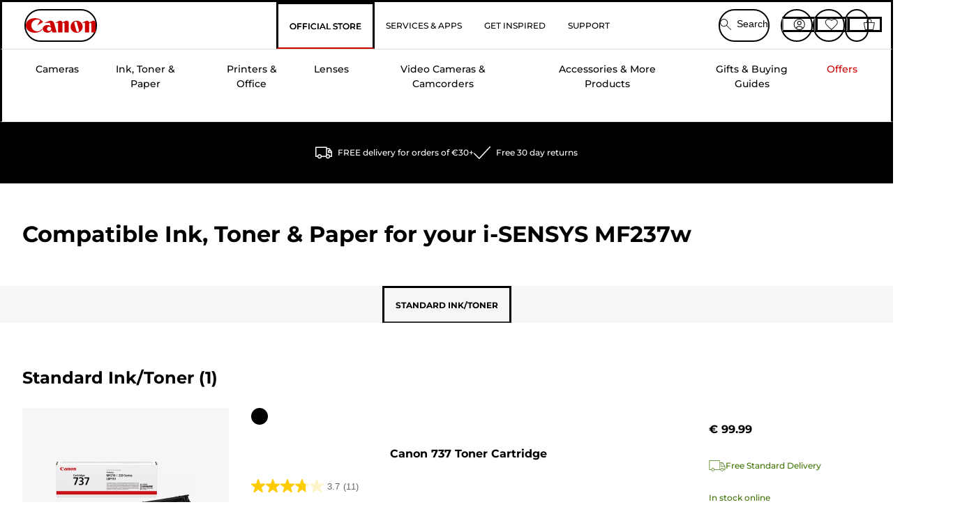

--- FILE ---
content_type: text/html; charset=utf-8
request_url: https://www.canon.ie/store/i-sensys-mf-237w-cartridges/
body_size: 144439
content:
<!doctype html><html lang="en-IE"><head><meta name="charset" content="utf-8"/><meta name="viewport" content="width=device-width, initial-scale=1.0, minimum-scale=1.0, maximum-scale=5.0"/><meta name="format-detection" content="telephone=no"/><link data-react-helmet="true" rel="apple-touch-icon" href="/mobify/bundle/4077/static/img/global/apple-touch-icon.png"/><link data-react-helmet="true" rel="manifest" href="/mobify/bundle/4077/static/manifest.json"/><link data-react-helmet="true" rel="preload" href="https://fonts.gstatic.com/s/montserrat/v26/JTUSjIg1_i6t8kCHKm459Wlhyw.woff2" as="font" type="font/woff2" crossorigin="anonymous"/><link data-react-helmet="true" rel="preload" href="https://fonts.gstatic.com/s/montserrat/v26/JTUQjIg1_i6t8kCHKm459WxRyS7m.woff2" as="font" type="font/woff2" crossorigin="anonymous"/><link data-react-helmet="true" rel="stylesheet" media="screen" type="text/css" href="/mobify/bundle/4077/global.css"/><link data-react-helmet="true" rel="dns-prefetch" href="https://d.la3-c2-ia2.salesforceliveagent.com"/><link data-react-helmet="true" rel="preconnect" href="https://storage.googleapis.com" crossorigin="true"/><link data-react-helmet="true" rel="preconnect" href="https://comeandsee.my.site.com" crossorigin="true"/><link data-react-helmet="true" rel="preconnect" href="https://comeandsee.my.salesforce-scrt.com" crossorigin="true"/><link data-react-helmet="true" rel="dns-prefetch" href="http://cdn.appdynamics.com/"/><link data-react-helmet="true" rel="dns-prefetch" href="https://api.bazaarvoice.com"/><link data-react-helmet="true" rel="dns-prefetch" href="https://apps.bazaarvoice.com"/><link data-react-helmet="true" rel="dns-prefetch" href="https://network-eu-a.bazaarvoice.com"/><link data-react-helmet="true" rel="dns-prefetch" href="https://c.evidon.com"/><link data-react-helmet="true" rel="dns-prefetch" href="https://l.evidon.com"/><link data-react-helmet="true" rel="dns-prefetch" href="https://unpkg.com"/><link data-react-helmet="true" rel="dns-prefetch" href="https://api.cquotient.com"/><link data-react-helmet="true" rel="dns-prefetch" href="https://i1.adis.ws/"/><link data-react-helmet="true" rel="dns-prefetch" href="//cloud.typography.com"/><link data-react-helmet="true" rel="dns-prefetch" href="https://display.ugc.bazaarvoice.com"/><link data-react-helmet="true" rel="dns-prefetch" href="https://network.bazaarvoice.com"/><link data-react-helmet="true" rel="dns-prefetch" href="https://visitor-service-eu-west-1.tealiumiq.com"/><link data-react-helmet="true" rel="dns-prefetch" href="https://apps.nexus.bazaarvoice.com"/><link data-react-helmet="true" rel="dns-prefetch" href="//www.google-analytics.com"/><link data-react-helmet="true" rel="canonical" href="https://www.canon.ie/store/i-sensys-mf-237w-cartridges/"/><meta data-react-helmet="true" charSet="UTF-8"/><meta data-react-helmet="true" property="f_appid" content="396972923733563"/><meta data-react-helmet="true" property="p_domain" content="6ffb64a0539dac3ee19243f6bd002912"/><meta data-react-helmet="true" property="google-site-verification" content="AEc5y4JTfwEjTxkz_LV85yNoTBzAAruvdXy0oJJT8wA"/><meta data-react-helmet="true" property="theme-color" content="#0176D3"/><meta data-react-helmet="true" property="apple-mobile-web-app-title" content="Canon Store"/><meta data-react-helmet="true" property="og:Title" content="i-SENSYS MF237w Ink/ Toner cartridges &amp; Paper — Canon Ireland Store"/><meta data-react-helmet="true" property="og:Description" content="Buy the right genuine Canon ink, toner cartridges and paper for your Canon i-SENSYS MF237w. FREE delivery over € 30."/><meta data-react-helmet="true" property="og:Url" content="https://www.canon.ie/store/i-sensys-mf-237w-cartridges/"/><meta data-react-helmet="true" property="og:ImageUrl" content="https://i1.adis.ws/i/canon/canon-logo-1200x252?w=1200&amp;h=630"/><meta data-react-helmet="true" property="og:ImageType" content="image/jpeg"/><meta data-react-helmet="true" property="og:Locale" content="en-IE"/><meta data-react-helmet="true" property="og:Site" content="Canon Ireland Store"/><meta data-react-helmet="true" name="twitter:Card" content="ink-search-results"/><meta data-react-helmet="true" name="twitter:Title" content="i-SENSYS MF237w Ink/ Toner cartridges &amp; Paper — Canon Ireland Store"/><meta data-react-helmet="true" name="twitter:Description" content="Buy the right genuine Canon ink, toner cartridges and paper for your Canon i-SENSYS MF237w. FREE delivery over € 30."/><meta data-react-helmet="true" name="twitter:Image" content="https://i1.adis.ws/i/canon/canon-logo-1200x252?w=1200&amp;h=630"/><meta data-react-helmet="true" name="twitter:Site" content="Canon Ireland Store"/><meta data-react-helmet="true" name="twitter:Url" content="https://www.canon.ie/store/i-sensys-mf-237w-cartridges/"/><meta data-react-helmet="true" name="description" content="Buy the right genuine Canon ink, toner cartridges and paper for your Canon i-SENSYS MF237w. FREE delivery over € 30."/><meta data-react-helmet="true" name="keywords" content="i-SENSYS MF237w, Canon Ireland Store"/><script data-react-helmet="true" src="/mobify/bundle/4077/static/head-active_data.js" id="headActiveData" async="" type="text/javascript"></script><script data-react-helmet="true" async="" src="//tags.tiqcdn.com/utag/canoneurope/irl-main/prod/utag.sync.js"></script><script data-react-helmet="true" rel="preconnect" async="" src="https://apps.bazaarvoice.com/deployments/canon-europe/main_site/production/en_IE/bv.js"></script><script data-react-helmet="true" id="tealium-utag-script" async="" src="//tags.tiqcdn.com/utag/canoneurope/irl-main/prod/utag.js"></script><title data-react-helmet="true">i-SENSYS MF237w Ink/ Toner cartridges &amp; Paper — Canon Ireland Store</title>
<script>(window.BOOMR_mq=window.BOOMR_mq||[]).push(["addVar",{"rua.upush":"false","rua.cpush":"false","rua.upre":"false","rua.cpre":"false","rua.uprl":"false","rua.cprl":"false","rua.cprf":"false","rua.trans":"","rua.cook":"false","rua.ims":"false","rua.ufprl":"false","rua.cfprl":"false","rua.isuxp":"false","rua.texp":"norulematch","rua.ceh":"false","rua.ueh":"false","rua.ieh.st":"0"}]);</script>
                              <script>!function(e){var n="https://s.go-mpulse.net/boomerang/";if("False"=="True")e.BOOMR_config=e.BOOMR_config||{},e.BOOMR_config.PageParams=e.BOOMR_config.PageParams||{},e.BOOMR_config.PageParams.pci=!0,n="https://s2.go-mpulse.net/boomerang/";if(window.BOOMR_API_key="7HTJR-MGHGC-LCPRS-Y5XWD-2C9P7",function(){function e(){if(!o){var e=document.createElement("script");e.id="boomr-scr-as",e.src=window.BOOMR.url,e.async=!0,i.parentNode.appendChild(e),o=!0}}function t(e){o=!0;var n,t,a,r,d=document,O=window;if(window.BOOMR.snippetMethod=e?"if":"i",t=function(e,n){var t=d.createElement("script");t.id=n||"boomr-if-as",t.src=window.BOOMR.url,BOOMR_lstart=(new Date).getTime(),e=e||d.body,e.appendChild(t)},!window.addEventListener&&window.attachEvent&&navigator.userAgent.match(/MSIE [67]\./))return window.BOOMR.snippetMethod="s",void t(i.parentNode,"boomr-async");a=document.createElement("IFRAME"),a.src="about:blank",a.title="",a.role="presentation",a.loading="eager",r=(a.frameElement||a).style,r.width=0,r.height=0,r.border=0,r.display="none",i.parentNode.appendChild(a);try{O=a.contentWindow,d=O.document.open()}catch(_){n=document.domain,a.src="javascript:var d=document.open();d.domain='"+n+"';void(0);",O=a.contentWindow,d=O.document.open()}if(n)d._boomrl=function(){this.domain=n,t()},d.write("<bo"+"dy onload='document._boomrl();'>");else if(O._boomrl=function(){t()},O.addEventListener)O.addEventListener("load",O._boomrl,!1);else if(O.attachEvent)O.attachEvent("onload",O._boomrl);d.close()}function a(e){window.BOOMR_onload=e&&e.timeStamp||(new Date).getTime()}if(!window.BOOMR||!window.BOOMR.version&&!window.BOOMR.snippetExecuted){window.BOOMR=window.BOOMR||{},window.BOOMR.snippetStart=(new Date).getTime(),window.BOOMR.snippetExecuted=!0,window.BOOMR.snippetVersion=12,window.BOOMR.url=n+"7HTJR-MGHGC-LCPRS-Y5XWD-2C9P7";var i=document.currentScript||document.getElementsByTagName("script")[0],o=!1,r=document.createElement("link");if(r.relList&&"function"==typeof r.relList.supports&&r.relList.supports("preload")&&"as"in r)window.BOOMR.snippetMethod="p",r.href=window.BOOMR.url,r.rel="preload",r.as="script",r.addEventListener("load",e),r.addEventListener("error",function(){t(!0)}),setTimeout(function(){if(!o)t(!0)},3e3),BOOMR_lstart=(new Date).getTime(),i.parentNode.appendChild(r);else t(!1);if(window.addEventListener)window.addEventListener("load",a,!1);else if(window.attachEvent)window.attachEvent("onload",a)}}(),"".length>0)if(e&&"performance"in e&&e.performance&&"function"==typeof e.performance.setResourceTimingBufferSize)e.performance.setResourceTimingBufferSize();!function(){if(BOOMR=e.BOOMR||{},BOOMR.plugins=BOOMR.plugins||{},!BOOMR.plugins.AK){var n=""=="true"?1:0,t="",a="cj3mgjaxibyfs2mbdqya-f-c6bc9a561-clientnsv4-s.akamaihd.net",i="false"=="true"?2:1,o={"ak.v":"39","ak.cp":"191896","ak.ai":parseInt("177521",10),"ak.ol":"0","ak.cr":9,"ak.ipv":4,"ak.proto":"h2","ak.rid":"97f712b8","ak.r":42169,"ak.a2":n,"ak.m":"","ak.n":"essl","ak.bpcip":"18.118.195.0","ak.cport":43564,"ak.gh":"23.52.43.70","ak.quicv":"","ak.tlsv":"tls1.3","ak.0rtt":"","ak.0rtt.ed":"","ak.csrc":"-","ak.acc":"","ak.t":"1770069040","ak.ak":"hOBiQwZUYzCg5VSAfCLimQ==IcYT+kH4yS4jSSc3oVuZnA+3Z6Y5Z0SBX9V6lIaoWZbPVoyJElstdMvCQbe0EdMzxo7T6/ezZi5hzBhZau1Xt2+wSKhtxrTdFKvKhw1psDFDklHwGsgWDs7+Tv3xI6kX/e9yrtg6hyllWbdbEYOISiDgHW/jGNXoqGNW8MHStBEyyiGWfzHwSuk3xKpIKG3y9HWEmtqAiV+1d98aAcVZkBBt2e0nPANVHSQsy0yG+rYuadwmP6ErT9xFXKzmAUzuMqQZIxN3WQGVpgK1BXUq6g4FaLgtM/YCWxIXrlmQcxo3bt98Esx12gfaVA4sX2DJO0pYUsH+wqQ2xJfHouJMQASyPD/pomr1KGOAS4tr4RdIz0wJgceeHo6+j7uCt48RCO35oMa3VyNf/pug1phQ2OIRvOz5fY9MdqIsiiOXnG0=","ak.pv":"592","ak.dpoabenc":"","ak.tf":i};if(""!==t)o["ak.ruds"]=t;var r={i:!1,av:function(n){var t="http.initiator";if(n&&(!n[t]||"spa_hard"===n[t]))o["ak.feo"]=void 0!==e.aFeoApplied?1:0,BOOMR.addVar(o)},rv:function(){var e=["ak.bpcip","ak.cport","ak.cr","ak.csrc","ak.gh","ak.ipv","ak.m","ak.n","ak.ol","ak.proto","ak.quicv","ak.tlsv","ak.0rtt","ak.0rtt.ed","ak.r","ak.acc","ak.t","ak.tf"];BOOMR.removeVar(e)}};BOOMR.plugins.AK={akVars:o,akDNSPreFetchDomain:a,init:function(){if(!r.i){var e=BOOMR.subscribe;e("before_beacon",r.av,null,null),e("onbeacon",r.rv,null,null),r.i=!0}return this},is_complete:function(){return!0}}}}()}(window);</script></head><body><div><svg xmlns="http://www.w3.org/2000/svg" xmlns:xlink="http://www.w3.org/1999/xlink" style="position: absolute; width: 0; height: 0" aria-hidden="true" id="__SVG_SPRITE_NODE__"><symbol viewBox="0 0 24 24" fill="none" xmlns="http://www.w3.org/2000/svg" id="chevron-right">
<path d="M15.7799 11.2799C15.9206 11.4204 15.9997 11.611 15.9999 11.8099V12.1899C15.9976 12.3883 15.9188 12.5781 15.7799 12.7199L10.6399 17.8499C10.546 17.9445 10.4182 17.9978 10.2849 17.9978C10.1516 17.9978 10.0238 17.9445 9.92992 17.8499L9.21992 17.1399C9.12586 17.0477 9.07285 16.9215 9.07285 16.7899C9.07285 16.6582 9.12586 16.532 9.21992 16.4399L13.6699 11.9999L9.21992 7.55985C9.12526 7.46597 9.07202 7.33817 9.07202 7.20485C9.07202 7.07153 9.12526 6.94374 9.21992 6.84985L9.92992 6.14985C10.0238 6.0552 10.1516 6.00195 10.2849 6.00195C10.4182 6.00195 10.546 6.0552 10.6399 6.14985L15.7799 11.2799Z" fill="currentColor" />
</symbol><symbol xmlns="http://www.w3.org/2000/svg" viewBox="0 0 31.999 32" id="basket">
  <g id="basket_Icons" transform="translate(0)">
    <path id="basket_icon-basket-5" d="M31.77,10.37A1,1,0,0,0,31,10H23.03V7a7,7,0,1,0-14,0v3H1a.971.971,0,0,0-.77.37,1,1,0,0,0-.21.83l4,20A.988.988,0,0,0,5,32H27.01a1,1,0,0,0,.98-.8l3.99-20a1,1,0,0,0-.21-.83ZM11.03,7a5,5,0,1,1,10,0v3h-10ZM26.19,30H5.82L2.22,12H29.78L26.19,30Z" fill="#231f20" />
  </g>
</symbol><symbol xmlns="http://www.w3.org/2000/svg" viewBox="0 0 24 24.001" id="buttonmedium">
  <g id="buttonmedium_icon-basket-line_" data-name="icon-basket-line " transform="translate(0)">
    <path id="buttonmedium_icon-basket-line_2" data-name="icon-basket-line " d="M23.828,7.778a.752.752,0,0,0-.578-.278H17.273V5.25a5.25,5.25,0,1,0-10.5,0V7.5H.75a.728.728,0,0,0-.578.278A.749.749,0,0,0,.015,8.4l3,15a.741.741,0,0,0,.735.6H20.258a.748.748,0,0,0,.735-.6l2.993-15a.749.749,0,0,0-.158-.623ZM8.273,5.25a3.75,3.75,0,0,1,7.5,0V7.5h-7.5V5.25ZM19.643,22.5H4.365L1.665,9H22.336L19.643,22.5Z" transform="translate(0)" fill="#FFFFFF" />
  </g>
</symbol><symbol xmlns="http://www.w3.org/2000/svg" viewBox="0 0 24 17.117" id="pdpEmailIcon">
  <path id="pdpEmailIcon_icon-email-line_" data-name="icon-email-line " d="M22.92,0H1.072A1.072,1.072,0,0,0,0,1.072V16.045a1.072,1.072,0,0,0,1.072,1.072H22.928A1.072,1.072,0,0,0,24,16.045V1.072A1.072,1.072,0,0,0,22.928,0ZM1.5,2.617,7.43,8.487,1.5,14.41ZM14.425,7.888h0c-.69.675-1.252,1.215-1.56,1.492a1.94,1.94,0,0,1-2.422-.015L2.5,1.5H20.836C19.187,3.157,16.3,6.043,14.418,7.888ZM8.495,9.545l.93.922a.41.41,0,0,0,.075.06,3.979,3.979,0,0,0,2.287.78,3.056,3.056,0,0,0,2.084-.817c.24-.217.622-.585,1.087-1.035l6.358,6.163H2.422L8.495,9.552ZM16.037,8.4c2.152-2.122,5.128-5.106,6.455-6.44V14.658Z" fill="#FFFFFF" />
</symbol><symbol xmlns="http://www.w3.org/2000/svg" viewBox="0 0 12.001 12" id="Badgelabel">
  <g id="Badgelabel_Group_18620" data-name="Group 18620" transform="translate(-8)">
    <g id="Badgelabel_Group_18618" data-name="Group 18618" transform="translate(0.223)">
      <path id="Badgelabel_Path_10824" data-name="Path 10824" d="M101.885,276.144,94.846,269.1l0-4.957,4.962,0,7.039,7.039Zm-6.3-7.345,6.3,6.3,3.917-3.917-6.3-6.3-3.918,0Z" transform="translate(-87.067 -264.144)" fill="#fff" />
      <g id="Badgelabel_Group_14587" data-name="Group 14587" transform="translate(9.177 1.399)">
        <g id="Badgelabel_Group_18172" data-name="Group 18172" transform="translate(0)">
          <path id="Badgelabel_Path_10825" data-name="Path 10825" d="M107.631,278.125a1.205,1.205,0,1,1,.853-.353,1.2,1.2,0,0,1-.853.353m0-1.673a.468.468,0,1,0,.331.137.466.466,0,0,0-.331-.137" transform="translate(-106.425 -275.714)" fill="#fff" />
        </g>
      </g>
    </g>
  </g>
</symbol><symbol xmlns="http://www.w3.org/2000/svg" viewBox="0 0 31.98 17.005" id="upward-arrow">
  <path id="upward-arrow_icon-up-line_" data-name="icon-up-line " d="M31,17a1.024,1.024,0,0,1-.71-.29L16,2.41,1.71,16.71a1,1,0,0,1-1.41,0A.982.982,0,0,1,.01,16a1.024,1.024,0,0,1,.29-.71L15.29.29a1,1,0,0,1,1.41,0l15,15a.982.982,0,0,1,.29.71,1.024,1.024,0,0,1-.29.71.966.966,0,0,1-.71.29Z" transform="translate(-0.01 0.002)" fill="#231f20" />
</symbol><symbol xmlns="http://www.w3.org/2000/svg" viewBox="0 0 31.99 17.003" id="downward-arrow">
  <path id="downward-arrow_icon-down-line_" data-name="icon-down-line " d="M16,17a1.024,1.024,0,0,1-.71-.29l-15-15A.982.982,0,0,1,0,1,1.024,1.024,0,0,1,.29.29a1.008,1.008,0,0,1,1.42,0L16,14.58,30.29.29a1,1,0,0,1,1.41,0,.982.982,0,0,1,.29.71,1.024,1.024,0,0,1-.29.71l-15,15a.982.982,0,0,1-.71.29Z" transform="translate(0 0.002)" fill="#231f20" />
</symbol><symbol xmlns="http://www.w3.org/2000/svg" viewBox="0 0 25 17" id="free-delivery">
  <path id="free-delivery_free-delivery-icon" d="M70.683,174.594l0-4.964-3.78-6.072H62.64v-2.9H46.687v13.932H49.93l.009.055a2.335,2.335,0,0,0,4.625,0l.009-.055H63.6l.009.055a2.335,2.335,0,0,0,4.625,0l.009-.055Zm-6.434-.347a1.673,1.673,0,1,1,1.673,1.721,1.7,1.7,0,0,1-1.673-1.721m0-5.311v-3.029h3.325l1.893,3.029Zm5.758,4v.959H68.243l-.009-.056a2.335,2.335,0,0,0-4.625,0l-.009.055h-.959v-9.647h3.9l.6.959H63.574v4.418H69.9l.094.152.01,2.462H68.8v.7Zm-19.428,1.307a1.673,1.673,0,1,1,1.673,1.721,1.7,1.7,0,0,1-1.673-1.721m11.387-.348H54.573l-.009-.056a2.335,2.335,0,0,0-4.625,0l-.009.055H47.362V161.357h14.6Z" transform="translate(-46.187 -160.162)" fill="#417505" stroke="rgba(0,0,0,0)" stroke-width="1" />
</symbol><symbol xmlns="http://www.w3.org/2000/svg" viewBox="0 0 17.414 17.414" id="close">
  <g id="close_Menu" transform="translate(-3.241 -1.308)">
    <path id="close_Line_Copy_3" data-name="Line Copy 3" d="M0,0H22.627" transform="translate(3.948 2.015) rotate(45)" fill="none" stroke="#000" stroke-linecap="square" stroke-width="1" />
    <path id="close_Line_Copy_3-2" data-name="Line Copy 3" d="M0,0H22.627" transform="translate(3.948 18.015) rotate(-45)" fill="none" stroke="#000" stroke-linecap="square" stroke-width="1" />
  </g>
</symbol><symbol xmlns="http://www.w3.org/2000/svg" viewBox="0 0 32 32" id="arrow">
  <path id="arrow_Path_15929" data-name="Path 15929" d="M12.69,7.26a.982.982,0,0,0-.71-.29,1.024,1.024,0,0,0-.71.29,1,1,0,0,0,0,1.41l7.32,7.32-7.32,7.32a1,1,0,0,0,0,1.41.982.982,0,0,0,.71.29,1.024,1.024,0,0,0,.71-.29l8.03-8.03a.982.982,0,0,0,.29-.71,1.024,1.024,0,0,0-.29-.71Z" fill="#0071B8" />
  <path id="arrow_Path_15930" data-name="Path 15930" d="M16,0A16,16,0,1,0,32,16,16.021,16.021,0,0,0,16,0Zm0,30A14,14,0,1,1,30,16,14.015,14.015,0,0,1,16,30Z" fill="#0071B8" />
</symbol><symbol xmlns="http://www.w3.org/2000/svg" viewBox="0 0 44 72" id="nextarrow">
  <rect id="nextarrow_Rectangle_251" data-name="Rectangle 251" width="12" height="24" fill="#fff" opacity="0.996" />
  <path id="nextarrow_Path_383" data-name="Path 383" d="M-10969.429-19979.027l12,12-12,12" transform="translate(10985.429 20003.027)" fill="none" stroke="#c00" stroke-linecap="round" stroke-linejoin="round" stroke-width="2" />
</symbol><symbol xmlns="http://www.w3.org/2000/svg" viewBox="0 0 44 72" id="prevarrow">
  <g id="prevarrow_Group_18572" data-name="Group 18572" opacity="0.996">
    <rect id="prevarrow_Rectangle_251" data-name="Rectangle 251" width="12" height="24" fill="#fff" />
    <path id="prevarrow_Path_383" data-name="Path 383" d="M-10957.429-19979.027l-12,12,12,12" transform="translate(10985.429 20003.027)" fill="none" stroke="#c00" stroke-linecap="round" stroke-linejoin="round" stroke-width="2" />
  </g>
</symbol><symbol xmlns="http://www.w3.org/2000/svg" viewBox="0 0 4.251 8" id="breadcrumbforwardarrow">
  <g id="breadcrumbforwardarrow_icon-right-line_" data-name="icon-right-line " transform="translate(0.002)">
    <path id="breadcrumbforwardarrow_icon-right-line_2" data-name="icon-right-line " d="M4.248,4a.256.256,0,0,1-.073.177L.426,7.927A.245.245,0,0,1,.248,8a.256.256,0,0,1-.178-.073.249.249,0,0,1,0-.352L3.643,4,.071.428a.252.252,0,0,1,0-.355A.245.245,0,0,1,.248,0,.256.256,0,0,1,.426.073l3.75,3.75A.246.246,0,0,1,4.248,4Z" transform="translate(0)" fill="#090909" />
  </g>
</symbol><symbol xmlns="http://www.w3.org/2000/svg" viewBox="0 0 4.251 8" id="breadcrumbbackwardarrow">
  <g id="breadcrumbbackwardarrow_icon-right-line_" data-name="icon-right-line " transform="translate(0.002)">
    <path id="breadcrumbbackwardarrow_icon-right-line_2" data-name="icon-right-line " d="M4.248,4a.256.256,0,0,1-.073.177L.426,7.927A.245.245,0,0,1,.248,8a.256.256,0,0,1-.178-.073.249.249,0,0,1,0-.352L3.643,4,.071.428a.252.252,0,0,1,0-.355A.245.245,0,0,1,.248,0,.256.256,0,0,1,.426.073l3.75,3.75A.246.246,0,0,1,4.248,4Z" transform="translate(0)" fill="#0071B8" />
  </g>
</symbol><symbol xmlns="http://www.w3.org/2000/svg" viewBox="0 0 32 32" id="closeiconview">
  <defs>
    <style>
      #closeiconview .cls-1 {
        fill: #231f20;
        stroke-width: 0px;
      }
    </style>
  </defs>
  <g id="closeiconview_Icons">
    <g>
      <path class="cls-1" d="m17.41,16l7.14-7.14c.39-.39.39-1.02,0-1.41s-1.02-.39-1.41,0l-7.14,7.14-7.14-7.14c-.39-.39-1.02-.39-1.41,0s-.39,1.02,0,1.41l7.14,7.14-7.14,7.14c-.39.39-.39,1.02,0,1.41.2.2.45.29.71.29s.51-.1.71-.29l7.14-7.14,7.14,7.14c.2.2.45.29.71.29s.51-.1.71-.29c.39-.39.39-1.02,0-1.41l-7.14-7.14Z" />
      <path class="cls-1" d="m16,32C7.18,32,0,24.82,0,16S7.18,0,16,0s16,7.18,16,16-7.18,16-16,16Zm0-30c-7.72,0-14,6.28-14,14s6.28,14,14,14,14-6.28,14-14S23.72,2,16,2Z" />
    </g>
  </g>
</symbol><symbol xmlns="http://www.w3.org/2000/svg" viewBox="0 0 32.005 31.993" id="icon-close-blue">
  <path id="icon-close-blue_icon-close-line_" data-name="icon-close-line " d="M17.41,16,31.71,1.71A1,1,0,0,0,30.3.3L16.01,14.59,1.71.29A1,1,0,0,0,.29,1.71L14.58,16,.29,30.29a1,1,0,0,0,0,1.41.982.982,0,0,0,.71.29,1.024,1.024,0,0,0,.71-.29L16,17.41,30.29,31.7a.982.982,0,0,0,.71.29,1.024,1.024,0,0,0,.71-.29,1,1,0,0,0,0-1.41L17.42,16Z" transform="translate(0.003 0.002)" fill="#0071B8" />
</symbol><symbol xmlns="http://www.w3.org/2000/svg" viewBox="0 0 31.993 28.007" id="icon-heart-blue">
  <path id="icon-heart-blue_icon-heart-line_" data-name="icon-heart-line " d="M16,28a1,1,0,0,1-.71-.3L2.26,14.53A8.982,8.982,0,0,1,.02,8.05a8.828,8.828,0,0,1,2.2-5.17A9.714,9.714,0,0,1,8.61,0,9.784,9.784,0,0,1,16,3.21,9.765,9.765,0,0,1,23.39,0a9.658,9.658,0,0,1,6.35,2.83l.04.04a8.835,8.835,0,0,1,2.19,5.18,8.934,8.934,0,0,1-2.19,6.43L16.71,27.7A1,1,0,0,1,16,28ZM8.94,1.99H8.69A7.673,7.673,0,0,0,3.68,4.23,6.857,6.857,0,0,0,2.02,8.18a7.065,7.065,0,0,0,1.7,4.98L16,25.57,28.32,13.11a6.992,6.992,0,0,0,1.66-4.93A6.857,6.857,0,0,0,28.3,4.2a7.647,7.647,0,0,0-4.99-2.22c-3.98-.16-6.39,3.19-6.5,3.34a1.014,1.014,0,0,1-.82.42h0a1.028,1.028,0,0,1-.82-.42A8.3,8.3,0,0,0,8.93,1.98Z" transform="translate(0.001 0.007)" fill="#0071B8" />
</symbol><symbol xmlns="http://www.w3.org/2000/svg" viewBox="0 0 17 32" id="rightarrowview">
  <defs>
    <style>
      #rightarrowview .cls-1 {
        fill: #231f20;
        stroke-width: 0px;
      }
    </style>
  </defs>
  <g id="rightarrowview_Icons">
    <path class="cls-1" d="m17,16c0,.26-.1.51-.29.71L1.71,31.71c-.2.2-.45.29-.71.29s-.51-.1-.71-.29c-.39-.39-.39-1.02,0-1.41l14.29-14.29L.29,1.71C-.1,1.32-.1.68.29.29c.2-.2.45-.29.71-.29s.51.1.71.29l15,15c.2.2.29.45.29.71Z" />
  </g>
</symbol><symbol xmlns="http://www.w3.org/2000/svg" viewBox="0 0 31.99 17.003" id="downwardArrowQuantity">
  <path id="downwardArrowQuantity_icon-down-line_" data-name="icon-down-line " d="M16,17a1.024,1.024,0,0,1-.71-.29l-15-15A.982.982,0,0,1,0,1,1.024,1.024,0,0,1,.29.29a1.008,1.008,0,0,1,1.42,0L16,14.58,30.29.29a1,1,0,0,1,1.41,0,.982.982,0,0,1,.29.71,1.024,1.024,0,0,1-.29.71l-15,15a.982.982,0,0,1-.71.29Z" transform="translate(0 0.002)" fill="#6E7276" />
</symbol><symbol xmlns="http://www.w3.org/2000/svg" viewBox="0 0 32.001 24.042" id="icon-tick-line">
  <path id="icon-tick-line_icon-tick-line_" data-name="icon-tick-line " d="M10.52,24.04a1.052,1.052,0,0,1-.71-.29L.29,14.23A1,1,0,0,1,1.7,12.82l8.78,8.78L30.27.32A.988.988,0,0,1,31.68.27a1,1,0,0,1,.05,1.41L11.25,23.72a1,1,0,0,1-.71.32h-.02Z" transform="translate(0.002 0.002)" fill="#ffffff" />
</symbol></svg></div><div class="react-target"><style data-emotion="css-global 73ik0r">@font-face{font-family:'Montserrat';font-style:italic;font-weight:500;src:url(https://fonts.gstatic.com/s/montserrat/v26/JTUQjIg1_i6t8kCHKm459WxRxy7mw9c.woff2) format('woff2');unicode-range:U+0100-02AF,U+0304,U+0308,U+0329,U+1E00-1E9F,U+1EF2-1EFF,U+2020,U+20A0-20AB,U+20AD-20CF,U+2113,U+2C60-2C7F,U+A720-A7FF;font-display:swap;}@font-face{font-family:'Montserrat';font-style:italic;font-weight:500;src:url(https://fonts.gstatic.com/s/montserrat/v26/JTUQjIg1_i6t8kCHKm459WxRyS7m.woff2) format('woff2');unicode-range:U+0000-00FF,U+0131,U+0152-0153,U+02BB-02BC,U+02C6,U+02DA,U+02DC,U+0304,U+0308,U+0329,U+2000-206F,U+2074,U+20AC,U+2122,U+2191,U+2193,U+2212,U+2215,U+FEFF,U+FFFD;font-display:swap;}@font-face{font-family:'Montserrat';font-style:italic;font-weight:700;src:url(https://fonts.gstatic.com/s/montserrat/v26/JTUQjIg1_i6t8kCHKm459WxRxy7mw9c.woff2) format('woff2');unicode-range:U+0100-02AF,U+0304,U+0308,U+0329,U+1E00-1E9F,U+1EF2-1EFF,U+2020,U+20A0-20AB,U+20AD-20CF,U+2113,U+2C60-2C7F,U+A720-A7FF;font-display:swap;}@font-face{font-family:'Montserrat';font-style:italic;font-weight:700;src:url(https://fonts.gstatic.com/s/montserrat/v26/JTUQjIg1_i6t8kCHKm459WxRyS7m.woff2) format('woff2');unicode-range:U+0000-00FF,U+0131,U+0152-0153,U+02BB-02BC,U+02C6,U+02DA,U+02DC,U+0304,U+0308,U+0329,U+2000-206F,U+2074,U+20AC,U+2122,U+2191,U+2193,U+2212,U+2215,U+FEFF,U+FFFD;font-display:swap;}@font-face{font-family:'Montserrat';font-style:normal;font-weight:500;src:url(https://fonts.gstatic.com/s/montserrat/v26/JTUSjIg1_i6t8kCHKm459Wdhyzbi.woff2) format('woff2');unicode-range:U+0100-02AF,U+0304,U+0308,U+0329,U+1E00-1E9F,U+1EF2-1EFF,U+2020,U+20A0-20AB,U+20AD-20CF,U+2113,U+2C60-2C7F,U+A720-A7FF;font-display:swap;}@font-face{font-family:'Montserrat';font-style:normal;font-weight:500;src:url(https://fonts.gstatic.com/s/montserrat/v26/JTUSjIg1_i6t8kCHKm459Wlhyw.woff2) format('woff2');unicode-range:U+0000-00FF,U+0131,U+0152-0153,U+02BB-02BC,U+02C6,U+02DA,U+02DC,U+0304,U+0308,U+0329,U+2000-206F,U+2074,U+20AC,U+2122,U+2191,U+2193,U+2212,U+2215,U+FEFF,U+FFFD;font-display:swap;}@font-face{font-family:'Montserrat';font-style:normal;font-weight:700;src:url(https://fonts.gstatic.com/s/montserrat/v26/JTUSjIg1_i6t8kCHKm459Wdhyzbi.woff2) format('woff2');unicode-range:U+0100-02AF,U+0304,U+0308,U+0329,U+1E00-1E9F,U+1EF2-1EFF,U+2020,U+20A0-20AB,U+20AD-20CF,U+2113,U+2C60-2C7F,U+A720-A7FF;font-display:swap;}@font-face{font-family:'Montserrat';font-style:normal;font-weight:700;src:url(https://fonts.gstatic.com/s/montserrat/v26/JTUSjIg1_i6t8kCHKm459Wlhyw.woff2) format('woff2');unicode-range:U+0000-00FF,U+0131,U+0152-0153,U+02BB-02BC,U+02C6,U+02DA,U+02DC,U+0304,U+0308,U+0329,U+2000-206F,U+2074,U+20AC,U+2122,U+2191,U+2193,U+2212,U+2215,U+FEFF,U+FFFD;font-display:swap;}@font-face{font-family:'Tungsten A';src:url([data-uri]);font-weight:600;font-style:normal;font-display:swap;}@font-face{font-family:'Tungsten B';src:url([data-uri]);font-weight:600;font-style:normal;font-display:swap;}</style><style data-emotion="css-global 16iumv8">:host,:root,[data-theme]{--chakra-ring-inset:var(--chakra-empty,/*!*/ /*!*/);--chakra-ring-offset-width:0px;--chakra-ring-offset-color:#fff;--chakra-ring-color:rgba(66, 153, 225, 0.6);--chakra-ring-offset-shadow:0 0 #0000;--chakra-ring-shadow:0 0 #0000;--chakra-space-x-reverse:0;--chakra-space-y-reverse:0;--chakra-colors-transparent:transparent;--chakra-colors-current:currentColor;--chakra-colors-black:#000000;--chakra-colors-white:#ffffff;--chakra-colors-whiteAlpha-50:rgba(255, 255, 255, 0.04);--chakra-colors-whiteAlpha-100:rgba(255, 255, 255, 0.06);--chakra-colors-whiteAlpha-200:rgba(255, 255, 255, 0.08);--chakra-colors-whiteAlpha-300:rgba(255, 255, 255, 0.16);--chakra-colors-whiteAlpha-400:rgba(255, 255, 255, 0.24);--chakra-colors-whiteAlpha-500:rgba(255, 255, 255, 0.36);--chakra-colors-whiteAlpha-600:rgba(255, 255, 255, 0.48);--chakra-colors-whiteAlpha-700:rgba(255, 255, 255, 0.64);--chakra-colors-whiteAlpha-800:rgba(255, 255, 255, 0.80);--chakra-colors-whiteAlpha-900:rgba(255, 255, 255, 0.92);--chakra-colors-blackAlpha-50:rgba(0, 0, 0, 0.04);--chakra-colors-blackAlpha-100:rgba(0, 0, 0, 0.06);--chakra-colors-blackAlpha-200:rgba(0, 0, 0, 0.08);--chakra-colors-blackAlpha-300:rgba(0, 0, 0, 0.16);--chakra-colors-blackAlpha-400:rgba(0, 0, 0, 0.24);--chakra-colors-blackAlpha-500:rgba(0, 0, 0, 0.36);--chakra-colors-blackAlpha-600:rgba(0, 0, 0, 0.48);--chakra-colors-blackAlpha-700:rgba(0, 0, 0, 0.64);--chakra-colors-blackAlpha-800:rgba(0, 0, 0, 0.80);--chakra-colors-blackAlpha-900:rgba(0, 0, 0, 0.92);--chakra-colors-gray-50:#F3F3F3;--chakra-colors-gray-100:#E5E5E5;--chakra-colors-gray-200:#C9C9C9;--chakra-colors-gray-300:#AEAEAE;--chakra-colors-gray-400:#A0A0A0;--chakra-colors-gray-500:#939393;--chakra-colors-gray-600:#747474;--chakra-colors-gray-700:#5C5C5C;--chakra-colors-gray-800:#444444;--chakra-colors-gray-900:#181818;--chakra-colors-red-50:#FEF1EE;--chakra-colors-red-100:#FEDED8;--chakra-colors-red-200:#FEB8AB;--chakra-colors-red-300:#FE8F7D;--chakra-colors-red-400:#FE7765;--chakra-colors-red-500:#FE5C4C;--chakra-colors-red-600:#EA001E;--chakra-colors-red-700:#BA0517;--chakra-colors-red-800:#8E030F;--chakra-colors-red-900:#640103;--chakra-colors-orange-50:#FEF1ED;--chakra-colors-orange-100:#FFDED5;--chakra-colors-orange-200:#FEB9A5;--chakra-colors-orange-300:#FF906E;--chakra-colors-orange-400:#FF784F;--chakra-colors-orange-500:#FF5D2D;--chakra-colors-orange-600:#D83A00;--chakra-colors-orange-700:#AA3001;--chakra-colors-orange-800:#7E2600;--chakra-colors-orange-900:#541D01;--chakra-colors-yellow-50:#FBF3E0;--chakra-colors-yellow-100:#F9E3B6;--chakra-colors-yellow-200:#FCC003;--chakra-colors-yellow-300:#E4A201;--chakra-colors-yellow-400:#D79304;--chakra-colors-yellow-500:#CA8501;--chakra-colors-yellow-600:#A86403;--chakra-colors-yellow-700:#8C4B02;--chakra-colors-yellow-800:#6F3400;--chakra-colors-yellow-900:#4F2100;--chakra-colors-green-50:#EBF7E6;--chakra-colors-green-100:#CDEFC4;--chakra-colors-green-200:#91DB8B;--chakra-colors-green-300:#45C65A;--chakra-colors-green-400:#41B658;--chakra-colors-green-500:#3BA755;--chakra-colors-green-600:#2E844A;--chakra-colors-green-700:#22683E;--chakra-colors-green-800:#194E31;--chakra-colors-green-900:#0E3522;--chakra-colors-teal-50:#DEF9F3;--chakra-colors-teal-100:#ACF3E4;--chakra-colors-teal-200:#04E1CB;--chakra-colors-teal-300:#01C3B3;--chakra-colors-teal-400:#03B4A7;--chakra-colors-teal-500:#06A59A;--chakra-colors-teal-600:#0B827C;--chakra-colors-teal-700:#056764;--chakra-colors-teal-800:#024D4C;--chakra-colors-teal-900:#023434;--chakra-colors-blue-50:#EEF4FF;--chakra-colors-blue-100:#D8E6FE;--chakra-colors-blue-200:#AACBFF;--chakra-colors-blue-300:#78B0FD;--chakra-colors-blue-400:#57A3FD;--chakra-colors-blue-500:#1B96FF;--chakra-colors-blue-600:#0176D3;--chakra-colors-blue-700:#0B5CAB;--chakra-colors-blue-800:#014486;--chakra-colors-blue-900:#032D60;--chakra-colors-cyan-50:#EAF5FE%;--chakra-colors-cyan-100:#CFE9FE;--chakra-colors-cyan-200:#90D0FE;--chakra-colors-cyan-300:#1AB9FF;--chakra-colors-cyan-400:#08ABED;--chakra-colors-cyan-500:#0D9DDA;--chakra-colors-cyan-600:#107CAD;--chakra-colors-cyan-700:#05628A;--chakra-colors-cyan-800:#084968;--chakra-colors-cyan-900:#023248;--chakra-colors-purple-50:#F6F2FB;--chakra-colors-purple-100:#ECE1F9;--chakra-colors-purple-200:#D78FF5;--chakra-colors-purple-300:#C29EF1;--chakra-colors-purple-400:#B78DEF;--chakra-colors-purple-500:#AD7BEE;--chakra-colors-purple-600:#9050E9;--chakra-colors-purple-700:#7526E3;--chakra-colors-purple-800:#5A1BA9;--chakra-colors-purple-900:#401075;--chakra-colors-pink-50:#F9F0FF;--chakra-colors-pink-100:#F2DEFE;--chakra-colors-pink-200:#E5B9FE;--chakra-colors-pink-300:#D892FE;--chakra-colors-pink-400:#D17DFE;--chakra-colors-pink-500:#CB65FF;--chakra-colors-pink-600:#BA01FF;--chakra-colors-pink-700:#9602C7;--chakra-colors-pink-800:#730394;--chakra-colors-pink-900:#520066;--chakra-colors-linkedin-50:#E8F4F9;--chakra-colors-linkedin-100:#CFEDFB;--chakra-colors-linkedin-200:#9BDAF3;--chakra-colors-linkedin-300:#68C7EC;--chakra-colors-linkedin-400:#34B3E4;--chakra-colors-linkedin-500:#00A0DC;--chakra-colors-linkedin-600:#008CC9;--chakra-colors-linkedin-700:#0077B5;--chakra-colors-linkedin-800:#005E93;--chakra-colors-linkedin-900:#004471;--chakra-colors-facebook-50:#E8F4F9;--chakra-colors-facebook-100:#D9DEE9;--chakra-colors-facebook-200:#B7C2DA;--chakra-colors-facebook-300:#6482C0;--chakra-colors-facebook-400:#4267B2;--chakra-colors-facebook-500:#385898;--chakra-colors-facebook-600:#314E89;--chakra-colors-facebook-700:#29487D;--chakra-colors-facebook-800:#223B67;--chakra-colors-facebook-900:#1E355B;--chakra-colors-messenger-50:#D0E6FF;--chakra-colors-messenger-100:#B9DAFF;--chakra-colors-messenger-200:#A2CDFF;--chakra-colors-messenger-300:#7AB8FF;--chakra-colors-messenger-400:#2E90FF;--chakra-colors-messenger-500:#0078FF;--chakra-colors-messenger-600:#0063D1;--chakra-colors-messenger-700:#0052AC;--chakra-colors-messenger-800:#003C7E;--chakra-colors-messenger-900:#002C5C;--chakra-colors-whatsapp-50:#dffeec;--chakra-colors-whatsapp-100:#b9f5d0;--chakra-colors-whatsapp-200:#90edb3;--chakra-colors-whatsapp-300:#65e495;--chakra-colors-whatsapp-400:#3cdd78;--chakra-colors-whatsapp-500:#22c35e;--chakra-colors-whatsapp-600:#179848;--chakra-colors-whatsapp-700:#0c6c33;--chakra-colors-whatsapp-800:#01421c;--chakra-colors-whatsapp-900:#001803;--chakra-colors-twitter-50:#E5F4FD;--chakra-colors-twitter-100:#C8E9FB;--chakra-colors-twitter-200:#A8DCFA;--chakra-colors-twitter-300:#83CDF7;--chakra-colors-twitter-400:#57BBF5;--chakra-colors-twitter-500:#1DA1F2;--chakra-colors-twitter-600:#1A94DA;--chakra-colors-twitter-700:#1681BF;--chakra-colors-twitter-800:#136B9E;--chakra-colors-twitter-900:#0D4D71;--chakra-colors-telegram-50:#E3F2F9;--chakra-colors-telegram-100:#C5E4F3;--chakra-colors-telegram-200:#A2D4EC;--chakra-colors-telegram-300:#7AC1E4;--chakra-colors-telegram-400:#47A9DA;--chakra-colors-telegram-500:#0088CC;--chakra-colors-telegram-600:#007AB8;--chakra-colors-telegram-700:#006BA1;--chakra-colors-telegram-800:#005885;--chakra-colors-telegram-900:#003F5E;--chakra-colors-ratings:#FFB300;--chakra-colors-ratingsTransparent:#FFB30020;--chakra-colors-imgBG:#F5F6F6;--chakra-colors-brand-red-10:#FDF2F2;--chakra-colors-brand-red-20:#F19084;--chakra-colors-brand-red-50:#CC0000;--chakra-colors-brand-red-100:#DD4B39;--chakra-colors-brand-red-200:#C92228;--chakra-colors-brand-red-400:#A30000;--chakra-colors-brand-blue-10:#F4F8FB;--chakra-colors-brand-blue-50:#0071B8;--chakra-colors-brand-blue-100:#4099FF;--chakra-colors-brand-blue-200:#005AB4;--chakra-colors-brand-blue-400:#4875B4;--chakra-colors-brand-blue-600:#3B5998;--chakra-colors-brand-blue-700:#1343DE;--chakra-colors-brand-green-20:#F5F8F2;--chakra-colors-brand-green-50:#417505;--chakra-colors-brand-green-100:#335D04;--chakra-colors-brand-green-200:#167A5E;--chakra-colors-brand-grey-10:#D9D9D9;--chakra-colors-brand-grey-20:#F5F6F6;--chakra-colors-brand-grey-30:#ECEDED;--chakra-colors-brand-grey-50:#D9DBDC;--chakra-colors-brand-grey-100:#939598;--chakra-colors-brand-grey-200:#6E7276;--chakra-colors-brand-grey-300:#B5B4B9;--chakra-colors-brand-grey-400:#4B4F54;--chakra-colors-brand-grey-500:#323232;--chakra-colors-brand-purple-400:#982171;--chakra-colors-brand-brown-400:#966800;--chakra-colors-brand-yellow-30:#FFFBF2;--chakra-colors-brand-yellow-50:#FFB300;--chakra-borders-none:0;--chakra-borders-1px:1px solid;--chakra-borders-2px:2px solid;--chakra-borders-4px:4px solid;--chakra-borders-8px:8px solid;--chakra-fonts-heading:Tungsten A,Tungsten B,Montserrat,Arial,sans-serif;--chakra-fonts-body:Montserrat,Arial,sans-serif;--chakra-fonts-mono:SFMono-Regular,Menlo,Monaco,Consolas,"Liberation Mono","Courier New",monospace;--chakra-fonts-subheading:Montserrat,Arial;--chakra-fontSizes-3xs:0.45rem;--chakra-fontSizes-2xs:0.625rem;--chakra-fontSizes-xs:0.75rem;--chakra-fontSizes-sm:0.875rem;--chakra-fontSizes-md:1rem;--chakra-fontSizes-lg:1.125rem;--chakra-fontSizes-xl:1.25rem;--chakra-fontSizes-2xl:1.5rem;--chakra-fontSizes-3xl:1.875rem;--chakra-fontSizes-4xl:2.25rem;--chakra-fontSizes-5xl:3rem;--chakra-fontSizes-6xl:3.75rem;--chakra-fontSizes-7xl:4.5rem;--chakra-fontSizes-8xl:6rem;--chakra-fontSizes-9xl:8rem;--chakra-fontWeights-hairline:100;--chakra-fontWeights-thin:200;--chakra-fontWeights-light:300;--chakra-fontWeights-normal:400;--chakra-fontWeights-medium:500;--chakra-fontWeights-semibold:600;--chakra-fontWeights-bold:700;--chakra-fontWeights-extrabold:800;--chakra-fontWeights-black:900;--chakra-gradients-imageBackground:linear(270deg, #E6E5EA, #EEEEEE);--chakra-letterSpacings-tighter:-0.05em;--chakra-letterSpacings-tight:-0.025em;--chakra-letterSpacings-normal:0;--chakra-letterSpacings-wide:0.025em;--chakra-letterSpacings-wider:0.05em;--chakra-letterSpacings-widest:0.1em;--chakra-lineHeights-3:.75rem;--chakra-lineHeights-4:1rem;--chakra-lineHeights-5:1.25rem;--chakra-lineHeights-6:1.5rem;--chakra-lineHeights-7:1.75rem;--chakra-lineHeights-8:2rem;--chakra-lineHeights-9:2.25rem;--chakra-lineHeights-10:2.5rem;--chakra-lineHeights-normal:normal;--chakra-lineHeights-none:1;--chakra-lineHeights-shorter:1.25;--chakra-lineHeights-short:1.375;--chakra-lineHeights-base:1.5;--chakra-lineHeights-tall:1.625;--chakra-lineHeights-taller:2;--chakra-radii-none:0;--chakra-radii-sm:0.125rem;--chakra-radii-base:0.25rem;--chakra-radii-md:0.375rem;--chakra-radii-lg:0.5rem;--chakra-radii-xl:0.75rem;--chakra-radii-2xl:1rem;--chakra-radii-3xl:1.5rem;--chakra-radii-full:9999px;--chakra-space-1:0.25rem;--chakra-space-2:0.5rem;--chakra-space-3:0.75rem;--chakra-space-4:1rem;--chakra-space-5:1.25rem;--chakra-space-6:1.5rem;--chakra-space-7:1.75rem;--chakra-space-8:2rem;--chakra-space-9:2.25rem;--chakra-space-10:2.5rem;--chakra-space-11:2.75rem;--chakra-space-12:3rem;--chakra-space-14:3.5rem;--chakra-space-16:4rem;--chakra-space-20:5rem;--chakra-space-24:6rem;--chakra-space-28:7rem;--chakra-space-32:8rem;--chakra-space-36:9rem;--chakra-space-40:10rem;--chakra-space-44:11rem;--chakra-space-48:12rem;--chakra-space-52:13rem;--chakra-space-56:14rem;--chakra-space-60:15rem;--chakra-space-64:16rem;--chakra-space-72:18rem;--chakra-space-80:20rem;--chakra-space-96:24rem;--chakra-space-px:1px;--chakra-space-0-5:0.125rem;--chakra-space-1-5:0.375rem;--chakra-space-2-5:0.625rem;--chakra-space-3-5:0.875rem;--chakra-shadows-xs:0 0 0 1px rgba(0, 0, 0, 0.05);--chakra-shadows-sm:0 1px 2px 0 rgba(0, 0, 0, 0.05);--chakra-shadows-base:0 1px 3px 0 rgba(0, 0, 0, 0.1),0 1px 2px 0 rgba(0, 0, 0, 0.06);--chakra-shadows-md:0 4px 6px -1px rgba(0, 0, 0, 0.1),0 2px 4px -1px rgba(0, 0, 0, 0.06);--chakra-shadows-lg:0 10px 15px -3px rgba(0, 0, 0, 0.1),0 4px 6px -2px rgba(0, 0, 0, 0.05);--chakra-shadows-xl:0 20px 25px -5px rgba(0, 0, 0, 0.1),0 10px 10px -5px rgba(0, 0, 0, 0.04);--chakra-shadows-2xl:0 25px 50px -12px rgba(0, 0, 0, 0.25);--chakra-shadows-outline:0 0 0 3px var(--chakra-colors-blue-500);--chakra-shadows-inner:inset 0 2px 4px 0 rgba(0,0,0,0.06);--chakra-shadows-none:none;--chakra-shadows-dark-lg:rgba(0, 0, 0, 0.1) 0px 0px 0px 1px,rgba(0, 0, 0, 0.2) 0px 5px 10px,rgba(0, 0, 0, 0.4) 0px 15px 40px;--chakra-shadows-top:0px -1px 3px rgba(0, 0, 0, 0.1),0px -1px 2px rgba(0, 0, 0, 0.06);--chakra-sizes-1:0.25rem;--chakra-sizes-2:0.5rem;--chakra-sizes-3:0.75rem;--chakra-sizes-4:1rem;--chakra-sizes-5:1.25rem;--chakra-sizes-6:1.5rem;--chakra-sizes-7:1.75rem;--chakra-sizes-8:2rem;--chakra-sizes-9:2.25rem;--chakra-sizes-10:2.5rem;--chakra-sizes-11:2.75rem;--chakra-sizes-12:3rem;--chakra-sizes-14:3.5rem;--chakra-sizes-16:4rem;--chakra-sizes-20:5rem;--chakra-sizes-24:6rem;--chakra-sizes-28:7rem;--chakra-sizes-32:8rem;--chakra-sizes-36:9rem;--chakra-sizes-40:10rem;--chakra-sizes-44:11rem;--chakra-sizes-48:12rem;--chakra-sizes-52:13rem;--chakra-sizes-56:14rem;--chakra-sizes-60:15rem;--chakra-sizes-64:16rem;--chakra-sizes-72:18rem;--chakra-sizes-80:20rem;--chakra-sizes-96:24rem;--chakra-sizes-px:1px;--chakra-sizes-0-5:0.125rem;--chakra-sizes-1-5:0.375rem;--chakra-sizes-2-5:0.625rem;--chakra-sizes-3-5:0.875rem;--chakra-sizes-max:max-content;--chakra-sizes-min:min-content;--chakra-sizes-full:100%;--chakra-sizes-3xs:14rem;--chakra-sizes-2xs:16rem;--chakra-sizes-xs:20rem;--chakra-sizes-sm:24rem;--chakra-sizes-md:28rem;--chakra-sizes-lg:32rem;--chakra-sizes-xl:36rem;--chakra-sizes-2xl:42rem;--chakra-sizes-3xl:48rem;--chakra-sizes-4xl:56rem;--chakra-sizes-5xl:64rem;--chakra-sizes-6xl:72rem;--chakra-sizes-7xl:80rem;--chakra-sizes-8xl:90rem;--chakra-sizes-prose:60ch;--chakra-sizes-container-sm:640px;--chakra-sizes-container-md:768px;--chakra-sizes-container-lg:1024px;--chakra-sizes-container-xl:1200px;--chakra-sizes-container-xxl:1440px;--chakra-sizes-container-xxxl:1560px;--chakra-zIndices-hide:-1;--chakra-zIndices-auto:auto;--chakra-zIndices-base:0;--chakra-zIndices-docked:10;--chakra-zIndices-dropdown:1000;--chakra-zIndices-sticky:1100;--chakra-zIndices-banner:1200;--chakra-zIndices-overlay:1300;--chakra-zIndices-modal:1400;--chakra-zIndices-popover:1500;--chakra-zIndices-skipLink:1600;--chakra-zIndices-toast:1700;--chakra-zIndices-tooltip:1800;--chakra-transition-property-common:background-color,border-color,color,fill,stroke,opacity,box-shadow,transform;--chakra-transition-property-colors:background-color,border-color,color,fill,stroke;--chakra-transition-property-dimensions:width,height;--chakra-transition-property-position:left,right,top,bottom;--chakra-transition-property-background:background-color,background-image,background-position;--chakra-transition-easing-ease-in:cubic-bezier(0.4, 0, 1, 1);--chakra-transition-easing-ease-out:cubic-bezier(0, 0, 0.2, 1);--chakra-transition-easing-ease-in-out:cubic-bezier(0.4, 0, 0.2, 1);--chakra-transition-duration-ultra-fast:50ms;--chakra-transition-duration-faster:100ms;--chakra-transition-duration-fast:150ms;--chakra-transition-duration-normal:200ms;--chakra-transition-duration-slow:300ms;--chakra-transition-duration-slower:400ms;--chakra-transition-duration-ultra-slow:500ms;--chakra-blur-none:0;--chakra-blur-sm:4px;--chakra-blur-base:8px;--chakra-blur-md:12px;--chakra-blur-lg:16px;--chakra-blur-xl:24px;--chakra-blur-2xl:40px;--chakra-blur-3xl:64px;--chakra-breakpoints-base:250px;--chakra-breakpoints-sm:512px;--chakra-breakpoints-md:768px;--chakra-breakpoints-lg:1280px;--chakra-breakpoints-xl:1600px;--chakra-breakpoints-2xl:96em;}.chakra-ui-light :host:not([data-theme]),.chakra-ui-light :root:not([data-theme]),.chakra-ui-light [data-theme]:not([data-theme]),[data-theme=light] :host:not([data-theme]),[data-theme=light] :root:not([data-theme]),[data-theme=light] [data-theme]:not([data-theme]),:host[data-theme=light],:root[data-theme=light],[data-theme][data-theme=light]{--chakra-colors-chakra-body-text:var(--chakra-colors-gray-800);--chakra-colors-chakra-body-bg:var(--chakra-colors-white);--chakra-colors-chakra-border-color:var(--chakra-colors-gray-200);--chakra-colors-chakra-inverse-text:var(--chakra-colors-white);--chakra-colors-chakra-subtle-bg:var(--chakra-colors-gray-100);--chakra-colors-chakra-subtle-text:var(--chakra-colors-gray-600);--chakra-colors-chakra-placeholder-color:var(--chakra-colors-gray-500);}.chakra-ui-dark :host:not([data-theme]),.chakra-ui-dark :root:not([data-theme]),.chakra-ui-dark [data-theme]:not([data-theme]),[data-theme=dark] :host:not([data-theme]),[data-theme=dark] :root:not([data-theme]),[data-theme=dark] [data-theme]:not([data-theme]),:host[data-theme=dark],:root[data-theme=dark],[data-theme][data-theme=dark]{--chakra-colors-chakra-body-text:var(--chakra-colors-whiteAlpha-900);--chakra-colors-chakra-body-bg:var(--chakra-colors-gray-800);--chakra-colors-chakra-border-color:var(--chakra-colors-whiteAlpha-300);--chakra-colors-chakra-inverse-text:var(--chakra-colors-gray-800);--chakra-colors-chakra-subtle-bg:var(--chakra-colors-gray-700);--chakra-colors-chakra-subtle-text:var(--chakra-colors-gray-400);--chakra-colors-chakra-placeholder-color:var(--chakra-colors-whiteAlpha-400);}</style><style data-emotion="css-global fubdgu">html{line-height:1.5;-webkit-text-size-adjust:100%;font-family:system-ui,sans-serif;-webkit-font-smoothing:antialiased;text-rendering:optimizeLegibility;-moz-osx-font-smoothing:grayscale;touch-action:manipulation;}body{position:relative;min-height:100%;margin:0;font-feature-settings:"kern";}:where(*, *::before, *::after){border-width:0;border-style:solid;box-sizing:border-box;word-wrap:break-word;}main{display:block;}hr{border-top-width:1px;box-sizing:content-box;height:0;overflow:visible;}:where(pre, code, kbd,samp){font-family:SFMono-Regular,Menlo,Monaco,Consolas,monospace;font-size:1em;}a{background-color:transparent;color:inherit;-webkit-text-decoration:inherit;text-decoration:inherit;}abbr[title]{border-bottom:none;-webkit-text-decoration:underline;text-decoration:underline;-webkit-text-decoration:underline dotted;-webkit-text-decoration:underline dotted;text-decoration:underline dotted;}:where(b, strong){font-weight:bold;}small{font-size:80%;}:where(sub,sup){font-size:75%;line-height:0;position:relative;vertical-align:baseline;}sub{bottom:-0.25em;}sup{top:-0.5em;}img{border-style:none;}:where(button, input, optgroup, select, textarea){font-family:inherit;font-size:100%;line-height:1.15;margin:0;}:where(button, input){overflow:visible;}:where(button, select){text-transform:none;}:where(
          button::-moz-focus-inner,
          [type="button"]::-moz-focus-inner,
          [type="reset"]::-moz-focus-inner,
          [type="submit"]::-moz-focus-inner
        ){border-style:none;padding:0;}fieldset{padding:0.35em 0.75em 0.625em;}legend{box-sizing:border-box;color:inherit;display:table;max-width:100%;padding:0;white-space:normal;}progress{vertical-align:baseline;}textarea{overflow:auto;}:where([type="checkbox"], [type="radio"]){box-sizing:border-box;padding:0;}input[type="number"]::-webkit-inner-spin-button,input[type="number"]::-webkit-outer-spin-button{-webkit-appearance:none!important;}input[type="number"]{-moz-appearance:textfield;}input[type="search"]{-webkit-appearance:textfield;outline-offset:-2px;}input[type="search"]::-webkit-search-decoration{-webkit-appearance:none!important;}::-webkit-file-upload-button{-webkit-appearance:button;font:inherit;}details{display:block;}summary{display:-webkit-box;display:-webkit-list-item;display:-ms-list-itembox;display:list-item;}template{display:none;}[hidden]{display:none!important;}:where(
          blockquote,
          dl,
          dd,
          h1,
          h2,
          h3,
          h4,
          h5,
          h6,
          hr,
          figure,
          p,
          pre
        ){margin:0;}button{background:transparent;padding:0;}fieldset{margin:0;padding:0;}:where(ol, ul){margin:0;padding:0;}textarea{resize:vertical;}:where(button, [role="button"]){cursor:pointer;}button::-moz-focus-inner{border:0!important;}table{border-collapse:collapse;}:where(h1, h2, h3, h4, h5, h6){font-size:inherit;font-weight:inherit;}:where(button, input, optgroup, select, textarea){padding:0;line-height:inherit;color:inherit;}:where(img, svg, video, canvas, audio, iframe, embed, object){display:block;}:where(img, video){max-width:100%;height:auto;}[data-js-focus-visible] :focus:not([data-focus-visible-added]):not(
          [data-focus-visible-disabled]
        ){outline:none;box-shadow:none;}select::-ms-expand{display:none;}:root,:host{--chakra-vh:100vh;}@supports (height: -webkit-fill-available){:root,:host{--chakra-vh:-webkit-fill-available;}}@supports (height: -moz-fill-available){:root,:host{--chakra-vh:-moz-fill-available;}}@supports (height: 100dvh){:root,:host{--chakra-vh:100dvh;}}</style><style data-emotion="css-global rczjh8">body{font-family:var(--chakra-fonts-body);color:var(--chakra-colors-chakra-body-text);background:var(--chakra-colors-chakra-body-bg);transition-property:background-color;transition-duration:var(--chakra-transition-duration-normal);line-height:var(--chakra-lineHeights-base);min-height:100vh;}*::-webkit-input-placeholder{color:var(--chakra-colors-chakra-placeholder-color);}*::-moz-placeholder{color:var(--chakra-colors-chakra-placeholder-color);}*:-ms-input-placeholder{color:var(--chakra-colors-chakra-placeholder-color);}*::placeholder{color:var(--chakra-colors-chakra-placeholder-color);}*,*::before,::after{border-color:var(--chakra-colors-chakra-border-color);}html,body{background-color:var(--chakra-colors-white);color:var(--chakra-colors-black);font-size:1rem;line-height:1.5;}.react-target{display:-webkit-box;display:-webkit-flex;display:-ms-flexbox;display:flex;min-height:100vh;}.loader-spinner{-webkit-animation:fa-spin 1s infinite linear;animation:fa-spin 1s infinite linear;}@-webkit-keyframes fa-spin{0%{-webkit-transform:rotate(0deg);-moz-transform:rotate(0deg);-ms-transform:rotate(0deg);transform:rotate(0deg);}100%{-webkit-transform:rotate(359deg);-moz-transform:rotate(359deg);-ms-transform:rotate(359deg);transform:rotate(359deg);}}@keyframes fa-spin{0%{-webkit-transform:rotate(0deg);-moz-transform:rotate(0deg);-ms-transform:rotate(0deg);transform:rotate(0deg);}100%{-webkit-transform:rotate(359deg);-moz-transform:rotate(359deg);-ms-transform:rotate(359deg);transform:rotate(359deg);}}.modalpagestyle h1{font-size:2.5rem;font-family:"Tungsten A","Tungsten B","Helvetica Neue",Helvetica,Arial,Verdana,sans-serif;font-weight:600;}@media screen and (min-width: 250px){.modalpagestyle h1{font-size:2.5rem;}}@media screen and (min-width: 512px){.modalpagestyle h1{font-size:3.125rem;}}@media screen and (min-width: 768px){.modalpagestyle h1{font-size:4rem;}}@media screen and (min-width: 1280px){.modalpagestyle h1{font-size:4rem;}}.modalpagestyle h2{font-size:2.5rem;font-family:"Tungsten A","Tungsten B","Helvetica Neue",Helvetica,Arial,Verdana,sans-serif;font-weight:600;}@media screen and (min-width: 250px){.modalpagestyle h2{font-size:2.5rem;}}@media screen and (min-width: 512px){.modalpagestyle h2{font-size:2.5rem;}}@media screen and (min-width: 768px){.modalpagestyle h2{font-size:3.125rem;}}@media screen and (min-width: 1280px){.modalpagestyle h2{font-size:3.125rem;}}.modalpagestyle p{font-size:0.875rem;color:var(--chakra-colors-black);}@media screen and (min-width: 250px){.modalpagestyle p{font-size:0.875rem;}}@media screen and (min-width: 512px){.modalpagestyle p{font-size:0.875rem;}}@media screen and (min-width: 768px){.modalpagestyle p{font-size:0.875rem;}}@media screen and (min-width: 1280px){.modalpagestyle p{font-size:1rem;}}.modalpagestyle a{color:var(--chakra-colors-brand-blue-50);-webkit-text-decoration:none;text-decoration:none;}.modalpagestyle a:hover,.modalpagestyle a[data-hover]{color:var(--chakra-colors-brand-blue-50);}.richTextStyling p{font-size:0.875rem;color:var(--chakra-colors-black);}@media screen and (min-width: 250px){.richTextStyling p{font-size:0.875rem;}}@media screen and (min-width: 512px){.richTextStyling p{font-size:0.875rem;}}@media screen and (min-width: 768px){.richTextStyling p{font-size:0.875rem;}}@media screen and (min-width: 1280px){.richTextStyling p{font-size:0.875rem;}}.richTextStyling a{color:var(--chakra-colors-brand-blue-50);-webkit-text-decoration:underline;text-decoration:underline;}.richTextStyling a:hover,.richTextStyling a[data-hover]{color:var(--chakra-colors-brand-blue-50);}.richTextStyling a:focus,.richTextStyling a[data-focus]{outline:3px solid;outline-color:var(--chakra-colors-brand-blue-100);}.richTextStyling ul{-webkit-box-pack:justify;-webkit-justify-content:space-between;justify-content:space-between;list-style-position:outside;font-size:0.875rem;margin-left:1rem;margin-top:1.5rem;text-align:left;color:var(--chakra-colors-black);display:block;-webkit-flex-direction:row;-ms-flex-direction:row;flex-direction:row;-webkit-box-flex-wrap:wrap;-webkit-flex-wrap:wrap;-ms-flex-wrap:wrap;flex-wrap:wrap;row-gap:0px;-webkit-column-gap:32px;column-gap:32px;}@media screen and (min-width: 250px){.richTextStyling ul{font-size:0.875rem;margin-top:1.5rem;display:block;}}@media screen and (min-width: 512px){.richTextStyling ul{font-size:0.875rem;margin-top:1.5rem;display:block;}}@media screen and (min-width: 768px){.richTextStyling ul{font-size:0.875rem;margin-top:1.5rem;display:block;}}@media screen and (min-width: 1280px){.richTextStyling ul{font-size:1rem;margin-top:1.5rem;display:-webkit-box;display:-webkit-flex;display:-ms-flexbox;display:flex;}}.richTextStyling li{width:100%;}@media screen and (min-width: 250px){.richTextStyling li{width:100%;}}@media screen and (min-width: 512px){.richTextStyling li{width:100%;}}@media screen and (min-width: 768px){.richTextStyling li{width:100%;}}@media screen and (min-width: 1280px){.richTextStyling li{width:auto;}}.richTextStyling ol{-webkit-box-pack:justify;-webkit-justify-content:space-between;justify-content:space-between;list-style-position:outside;font-size:0.875rem;margin-top:1.5625rem;margin-left:1.5rem;text-align:left;color:var(--chakra-colors-black);display:block;-webkit-flex-direction:row;-ms-flex-direction:row;flex-direction:row;-webkit-box-flex-wrap:wrap;-webkit-flex-wrap:wrap;-ms-flex-wrap:wrap;flex-wrap:wrap;row-gap:0px;-webkit-column-gap:32px;column-gap:32px;}@media screen and (min-width: 250px){.richTextStyling ol{font-size:0.875rem;margin-top:1.5625rem;margin-left:1.5rem;display:block;}}@media screen and (min-width: 512px){.richTextStyling ol{font-size:0.875rem;margin-top:1.5625rem;margin-left:1.5rem;display:block;}}@media screen and (min-width: 768px){.richTextStyling ol{font-size:0.875rem;margin-top:1.5625rem;margin-left:1.5rem;display:block;}}@media screen and (min-width: 1280px){.richTextStyling ol{font-size:1rem;margin-top:1.5rem;margin-left:2rem;display:-webkit-box;display:-webkit-flex;display:-ms-flexbox;display:flex;}}.richTextStyling a.chakra-button{color:var(--chakra-colors-white);-webkit-text-decoration:none;text-decoration:none;}.richTextStyling a.chakra-link{-webkit-text-decoration:none;text-decoration:none;}.richTextStyling a.outline{-webkit-text-decoration:none;text-decoration:none;color:var(--chakra-colors-brand-blue-50);}.richTextStyling table{width:100%;max-width:100%;border-collapse:collapse;border-spacing:0;}.richTextStyling table tr{border-bottom:1px solid;border-color:var(--chakra-colors-brand-grey-10);}.richTextStyling table td{vertical-align:middle;border-color:#D9D9D9;border-left:1px solid;padding:11px;text-align:center;}.richTextStyling table td picture{display:inline-block;}.richTextStyling table td .tooltip{background-image:url("[data-uri]");display:inline-block;width:20px;height:20px;top:3px;}.richTextStyling table td .tooltip .tooltiptext{margin-left:-99px;}.richTextStyling .H1Primary{font-size:2.5rem;font-family:var(--chakra-fonts-heading);line-height:var(--chakra-lineHeights-none);color:var(--chakra-colors-black);}@media screen and (min-width: 250px){.richTextStyling .H1Primary{font-size:2.5rem;}}@media screen and (min-width: 512px){.richTextStyling .H1Primary{font-size:3rem;}}@media screen and (min-width: 768px){.richTextStyling .H1Primary{font-size:3rem;}}@media screen and (min-width: 1280px){.richTextStyling .H1Primary{font-size:4rem;}}.richTextStyling .H2Primary{font-size:3rem;font-family:var(--chakra-fonts-heading);color:var(--chakra-colors-black);}.richTextStyling .H3Primary{font-size:2.5rem;font-family:var(--chakra-fonts-heading);color:var(--chakra-colors-black);}.richTextStyling .H1Secondary{font-size:2rem;font-family:var(--chakra-fonts-body);line-height:var(--chakra-lineHeights-shorter);font-weight:700;color:var(--chakra-colors-black);}@media screen and (min-width: 250px){.richTextStyling .H1Secondary{font-size:2rem;}}@media screen and (min-width: 512px){.richTextStyling .H1Secondary{font-size:2.5rem;}}@media screen and (min-width: 768px){.richTextStyling .H1Secondary{font-size:2.5rem;}}@media screen and (min-width: 1280px){.richTextStyling .H1Secondary{font-size:3rem;}}.richTextStyling .H2Secondary{font-size:1.5rem;font-family:var(--chakra-fonts-body);line-height:var(--chakra-lineHeights-shorter);font-weight:700;color:var(--chakra-colors-black);}@media screen and (min-width: 250px){.richTextStyling .H2Secondary{font-size:1.5rem;}}@media screen and (min-width: 512px){.richTextStyling .H2Secondary{font-size:2rem;}}@media screen and (min-width: 768px){.richTextStyling .H2Secondary{font-size:2rem;}}@media screen and (min-width: 1280px){.richTextStyling .H2Secondary{font-size:2.5rem;}}.richTextStyling .H3Secondary{font-size:1.25rem;font-family:var(--chakra-fonts-body);line-height:var(--chakra-lineHeights-shorter);font-weight:700;color:var(--chakra-colors-black);}@media screen and (min-width: 250px){.richTextStyling .H3Secondary{font-size:1.25rem;}}@media screen and (min-width: 512px){.richTextStyling .H3Secondary{font-size:1.5rem;}}@media screen and (min-width: 768px){.richTextStyling .H3Secondary{font-size:1.5rem;}}@media screen and (min-width: 1280px){.richTextStyling .H3Secondary{font-size:2rem;}}.richTextStyling .H4Secondary{font-size:1rem;font-family:var(--chakra-fonts-body);line-height:var(--chakra-lineHeights-shorter);font-weight:700;color:var(--chakra-colors-black);}@media screen and (min-width: 250px){.richTextStyling .H4Secondary{font-size:1rem;}}@media screen and (min-width: 512px){.richTextStyling .H4Secondary{font-size:1.25rem;}}@media screen and (min-width: 768px){.richTextStyling .H4Secondary{font-size:1.25rem;}}@media screen and (min-width: 1280px){.richTextStyling .H4Secondary{font-size:1.5rem;}}.richTextStyling .H5Secondary{font-size:1rem;font-family:var(--chakra-fonts-body);line-height:var(--chakra-lineHeights-shorter);font-weight:700;color:var(--chakra-colors-black);}@media screen and (min-width: 250px){.richTextStyling .H5Secondary{font-size:1rem;}}@media screen and (min-width: 512px){.richTextStyling .H5Secondary{font-size:1rem;}}@media screen and (min-width: 768px){.richTextStyling .H5Secondary{font-size:1rem;}}@media screen and (min-width: 1280px){.richTextStyling .H5Secondary{font-size:1.25rem;}}.richTextStyling .H6Secondary{font-size:1rem;font-family:var(--chakra-fonts-body);line-height:var(--chakra-lineHeights-shorter);font-weight:700;color:var(--chakra-colors-black);}.richTextStyling .primary-btn{border-radius:105px;border-style:solid;font-weight:500;white-space:normal;word-break:break-word;background-color:var(--chakra-colors-brand-blue-50);color:var(--chakra-colors-white);border-color:var(--chakra-colors-brand-blue-50);border-width:1px;padding-top:var(--chakra-space-4);padding-bottom:var(--chakra-space-4);padding-left:var(--chakra-space-6);padding-right:var(--chakra-space-6);text-transform:uppercase;-webkit-text-decoration:none;text-decoration:none;font-size:0.75rem;display:inline-block;}.richTextStyling .primary-btn:hover,.richTextStyling .primary-btn[data-hover]{color:var(--chakra-colors-white);background-color:var(--chakra-colors-brand-blue-200);}.richTextStyling .outline-btn{border-radius:105px;border-style:solid;font-weight:500;white-space:normal;word-break:break-word;background-color:var(--chakra-colors-white);border-color:var(--chakra-colors-brand-blue-50);border-width:1px;padding-top:var(--chakra-space-4);padding-bottom:var(--chakra-space-4);padding-left:var(--chakra-space-6);padding-right:var(--chakra-space-6);text-transform:uppercase;-webkit-text-decoration:none;text-decoration:none;font-size:0.75rem;color:var(--chakra-colors-brand-blue-50);display:inline-block;}.richTextStyling .outline-btn:hover,.richTextStyling .outline-btn[data-hover]{color:var(--chakra-colors-white);background-color:var(--chakra-colors-brand-blue-50);}.richTextStyling .textLink-btn{font-weight:500;white-space:normal;word-break:break-word;-webkit-text-decoration:none;text-decoration:none;font-size:1rem;color:var(--chakra-colors-brand-blue-50);display:inline-block;background-image:url("[data-uri]");-webkit-background-size:17px;background-size:17px;padding-right:24px;background-repeat:no-repeat;-webkit-background-position:right center;background-position:right center;}.richTextStyling .textLink-btn:hover,.richTextStyling .textLink-btn[data-hover]{-webkit-text-decoration:underline;text-decoration:underline;}.richTextStyling.narrowWidthList li{width:100%;}.richTextStyling.narrowWidthList ul{list-style-position:outside;display:block;font-size:0.875rem;margin-left:1.063rem;margin-top:1.5625rem;color:var(--chakra-colors-black);}@media screen and (min-width: 250px){.richTextStyling.narrowWidthList ul{font-size:0.875rem;margin-top:1.5625rem;}}@media screen and (min-width: 512px){.richTextStyling.narrowWidthList ul{font-size:0.875rem;margin-top:1.5625rem;}}@media screen and (min-width: 768px){.richTextStyling.narrowWidthList ul{font-size:0.875rem;margin-top:1.5625rem;}}@media screen and (min-width: 1280px){.richTextStyling.narrowWidthList ul{font-size:1rem;margin-top:1.5rem;}}.richTextStyling.narrowWidthList ol{list-style-position:outside;display:block;font-size:0.875rem;margin-left:1.5rem;margin-top:1.5625rem;color:var(--chakra-colors-black);}@media screen and (min-width: 250px){.richTextStyling.narrowWidthList ol{font-size:0.875rem;margin-left:1.5rem;margin-top:1.5625rem;}}@media screen and (min-width: 512px){.richTextStyling.narrowWidthList ol{font-size:0.875rem;margin-left:1.5rem;margin-top:1.5625rem;}}@media screen and (min-width: 768px){.richTextStyling.narrowWidthList ol{font-size:0.875rem;margin-left:1.5rem;margin-top:1.5625rem;}}@media screen and (min-width: 1280px){.richTextStyling.narrowWidthList ol{font-size:1rem;margin-left:2rem;margin-top:1.5rem;}}.richTextStyling.superScript p{font-size:0.75rem;color:var(--chakra-colors-brand-grey-200);}@media screen and (min-width: 250px){.richTextStyling.superScript p{font-size:0.75rem;}}@media screen and (min-width: 512px){.richTextStyling.superScript p{font-size:0.75rem;}}@media screen and (min-width: 768px){.richTextStyling.superScript p{font-size:0.75rem;}}@media screen and (min-width: 1280px){.richTextStyling.superScript p{font-size:0.75rem;}}.richTextStyling.script p{font-size:0.75rem;color:var(--chakra-colors-black);text-align:left;margin-bottom:8.5px;}@media screen and (min-width: 250px){.richTextStyling.script p{font-size:0.75rem;}}@media screen and (min-width: 512px){.richTextStyling.script p{font-size:0.75rem;}}@media screen and (min-width: 768px){.richTextStyling.script p{font-size:0.75rem;}}@media screen and (min-width: 1280px){.richTextStyling.script p{font-size:0.75rem;}}.richTextStyling.heading h1{font-size:1.5rem;font-weight:var(--chakra-fontWeights-bold);color:var(--chakra-colors-black);line-height:1.875rem;}@media screen and (min-width: 250px){.richTextStyling.heading h1{font-size:1.5rem;line-height:1.875rem;}}@media screen and (min-width: 512px){.richTextStyling.heading h1{font-size:2rem;line-height:2.5rem;}}@media screen and (min-width: 768px){.richTextStyling.heading h1{font-size:2rem;line-height:2.5rem;}}@media screen and (min-width: 1280px){.richTextStyling.heading h1{font-size:2.5rem;line-height:3.125rem;}}.richTextStyling.sampleImageGallery h1{font-size:1.5rem;font-weight:var(--chakra-fontWeights-bold);color:var(--chakra-colors-black);line-height:1.875rem;}@media screen and (min-width: 250px){.richTextStyling.sampleImageGallery h1{font-size:1.5rem;line-height:1.875rem;}}@media screen and (min-width: 512px){.richTextStyling.sampleImageGallery h1{font-size:2rem;line-height:2.5rem;}}@media screen and (min-width: 768px){.richTextStyling.sampleImageGallery h1{font-size:2rem;line-height:2.5rem;}}@media screen and (min-width: 1280px){.richTextStyling.sampleImageGallery h1{font-size:2.5rem;line-height:3.125rem;}}.richTextStyling.sampleImageGallery h2{font-size:1.25rem;font-weight:var(--chakra-fontWeights-bold);color:var(--chakra-colors-black);line-height:1.875rem;}@media screen and (min-width: 250px){.richTextStyling.sampleImageGallery h2{font-size:1.25rem;line-height:1.875rem;}}@media screen and (min-width: 512px){.richTextStyling.sampleImageGallery h2{font-size:1.5rem;line-height:2.5rem;}}@media screen and (min-width: 768px){.richTextStyling.sampleImageGallery h2{font-size:1.5rem;line-height:2.5rem;}}@media screen and (min-width: 1280px){.richTextStyling.sampleImageGallery h2{font-size:2rem;line-height:3.125rem;}}.richTextStyling.subheading h1{font-size:1.5rem;font-weight:var(--chakra-fontWeights-bold);color:var(--chakra-colors-black);line-height:1.875rem;}@media screen and (min-width: 250px){.richTextStyling.subheading h1{font-size:1.5rem;line-height:1.875rem;}}@media screen and (min-width: 512px){.richTextStyling.subheading h1{font-size:2rem;line-height:2.5rem;}}@media screen and (min-width: 768px){.richTextStyling.subheading h1{font-size:2rem;line-height:2.5rem;}}@media screen and (min-width: 1280px){.richTextStyling.subheading h1{font-size:2.5rem;line-height:3.125rem;}}.richTextStyling.subheading h2{font-size:1.5rem;font-weight:var(--chakra-fontWeights-bold);color:var(--chakra-colors-black);line-height:1.875rem;}@media screen and (min-width: 250px){.richTextStyling.subheading h2{font-size:1.5rem;line-height:1.875rem;}}@media screen and (min-width: 512px){.richTextStyling.subheading h2{font-size:2rem;line-height:2.5rem;}}@media screen and (min-width: 768px){.richTextStyling.subheading h2{font-size:2rem;line-height:2.5rem;}}@media screen and (min-width: 1280px){.richTextStyling.subheading h2{font-size:2.5rem;line-height:3.125rem;}}.richTextStyling.primaryText ul{gap:8.5px;font-size:var(--chakra-fontSizes-md);}.richTextStyling.primaryText li{width:100%;}.richTextStyling.primaryText h4{font-size:1rem;line-height:1.25rem;}@media screen and (min-width: 250px){.richTextStyling.primaryText h4{font-size:1rem;line-height:1.25rem;}}@media screen and (min-width: 512px){.richTextStyling.primaryText h4{font-size:1.25rem;line-height:1.5625rem;}}@media screen and (min-width: 768px){.richTextStyling.primaryText h4{font-size:1.25rem;line-height:1.5625rem;}}@media screen and (min-width: 1280px){.richTextStyling.primaryText h4{font-size:1.5rem;line-height:1.875rem;}}.richTextStyling.primaryText h3{font-size:1rem;line-height:1.25rem;}@media screen and (min-width: 250px){.richTextStyling.primaryText h3{font-size:1rem;line-height:1.25rem;}}@media screen and (min-width: 512px){.richTextStyling.primaryText h3{font-size:1.25rem;line-height:1.5625rem;}}@media screen and (min-width: 768px){.richTextStyling.primaryText h3{font-size:1.25rem;line-height:1.5625rem;}}@media screen and (min-width: 1280px){.richTextStyling.primaryText h3{font-size:1.5rem;line-height:1.875rem;}}.richTextStyling.secondaryText ul{margin-top:25.5px;gap:8.5px;font-size:var(--chakra-fontSizes-md);}.richTextStyling.secondaryText li{width:100%;}.richTextStyling.secondaryText h4{font-size:1rem;line-height:1.25rem;}@media screen and (min-width: 250px){.richTextStyling.secondaryText h4{font-size:1rem;line-height:1.25rem;}}@media screen and (min-width: 512px){.richTextStyling.secondaryText h4{font-size:1.25rem;line-height:1.5625rem;}}@media screen and (min-width: 768px){.richTextStyling.secondaryText h4{font-size:1.25rem;line-height:1.5625rem;}}@media screen and (min-width: 1280px){.richTextStyling.secondaryText h4{font-size:1.5rem;line-height:1.875rem;}}.richTextStyling.secondaryText h3{font-size:1rem;line-height:1.25rem;}@media screen and (min-width: 250px){.richTextStyling.secondaryText h3{font-size:1rem;line-height:1.25rem;}}@media screen and (min-width: 512px){.richTextStyling.secondaryText h3{font-size:1.25rem;line-height:1.5625rem;}}@media screen and (min-width: 768px){.richTextStyling.secondaryText h3{font-size:1.25rem;line-height:1.5625rem;}}@media screen and (min-width: 1280px){.richTextStyling.secondaryText h3{font-size:1.5rem;line-height:1.875rem;}}.richTextStyling.richImage ul{display:block;}.richTextStyling.richImage ol{display:block;}.richTextStyling.richImage h1{font-size:2rem;line-height:var(--chakra-lineHeights-shorter);font-weight:700;color:var(--chakra-colors-black);}@media screen and (min-width: 250px){.richTextStyling.richImage h1{font-size:2rem;}}@media screen and (min-width: 512px){.richTextStyling.richImage h1{font-size:2.5rem;}}@media screen and (min-width: 768px){.richTextStyling.richImage h1{font-size:2.5rem;}}@media screen and (min-width: 1280px){.richTextStyling.richImage h1{font-size:3rem;}}.richTextStyling.richImage h2{font-size:1.5rem;line-height:var(--chakra-lineHeights-shorter);font-weight:700;color:var(--chakra-colors-black);}@media screen and (min-width: 250px){.richTextStyling.richImage h2{font-size:1.5rem;}}@media screen and (min-width: 512px){.richTextStyling.richImage h2{font-size:2rem;}}@media screen and (min-width: 768px){.richTextStyling.richImage h2{font-size:2rem;}}@media screen and (min-width: 1280px){.richTextStyling.richImage h2{font-size:2.5rem;}}.richTextStyling.richImage h3{font-size:1.25rem;line-height:var(--chakra-lineHeights-shorter);font-weight:700;color:var(--chakra-colors-black);}@media screen and (min-width: 250px){.richTextStyling.richImage h3{font-size:1.25rem;}}@media screen and (min-width: 512px){.richTextStyling.richImage h3{font-size:1.5rem;}}@media screen and (min-width: 768px){.richTextStyling.richImage h3{font-size:1.5rem;}}@media screen and (min-width: 1280px){.richTextStyling.richImage h3{font-size:2rem;}}.richTextStyling.richImage h4{font-size:1rem;line-height:var(--chakra-lineHeights-shorter);font-weight:700;color:var(--chakra-colors-black);}@media screen and (min-width: 250px){.richTextStyling.richImage h4{font-size:1rem;}}@media screen and (min-width: 512px){.richTextStyling.richImage h4{font-size:1.25rem;}}@media screen and (min-width: 768px){.richTextStyling.richImage h4{font-size:1.25rem;}}@media screen and (min-width: 1280px){.richTextStyling.richImage h4{font-size:1.5rem;}}.richTextStyling.richImage h5{font-size:1rem;line-height:var(--chakra-lineHeights-shorter);font-weight:700;color:var(--chakra-colors-black);}@media screen and (min-width: 250px){.richTextStyling.richImage h5{font-size:1rem;}}@media screen and (min-width: 512px){.richTextStyling.richImage h5{font-size:1rem;}}@media screen and (min-width: 768px){.richTextStyling.richImage h5{font-size:1rem;}}@media screen and (min-width: 1280px){.richTextStyling.richImage h5{font-size:1.25rem;}}.richTextStyling.richImage h6{font-size:1rem;line-height:var(--chakra-lineHeights-shorter);font-weight:700;color:var(--chakra-colors-black);}.nav-slider .slick-list{padding:0!important;}.nav-slider .slick-list .slick-track{top:0px;position:relative;-webkit-transform:translate3d(0px, 0px, 0px)!important;-moz-transform:translate3d(0px, 0px, 0px)!important;-ms-transform:translate3d(0px, 0px, 0px)!important;transform:translate3d(0px, 0px, 0px)!important;}h4.productNameHeading{font-size:1rem;line-height:1.25rem;}@media screen and (min-width: 250px){h4.productNameHeading{font-size:1rem;line-height:1.25rem;}}@media screen and (min-width: 512px){h4.productNameHeading{font-size:1rem;line-height:1.25rem;}}@media screen and (min-width: 768px){h4.productNameHeading{font-size:1rem;line-height:1.25rem;}}@media screen and (min-width: 1280px){h4.productNameHeading{font-size:1.25rem;line-height:1.5625rem;}}.checkoutProductNameHeading{font-size:1rem!important;line-height:1.25rem!important;}.emailCheckout label{margin-bottom:var(--chakra-space-2);font-size:var(--chakra-fontSizes-sm);font-weight:var(--chakra-fontWeights-medium);}.address{color:var(--chakra-colors-black);font-size:0.875rem;line-height:1.3125rem;text-align:left;}.plpEditorialBlock{overflow:hidden;-webkit-transition:max-height 0.3s ease;transition:max-height 0.3s ease;max-height:102px;}@media screen and (min-width: 250px){.plpEditorialBlock{max-height:102px;}}@media screen and (min-width: 512px){.plpEditorialBlock{max-height:100px;}}@media screen and (min-width: 768px){.plpEditorialBlock{max-height:100px;}}@media screen and (min-width: 1280px){.plpEditorialBlock{max-height:50px;}}.plpEditorialBlock p{text-align:left;font-size:0.875rem;line-height:1.3125rem;color:var(--chakra-colors-black);letter-spacing:0px;margin-bottom:var(--chakra-space-4);}@media screen and (min-width: 250px){.plpEditorialBlock p{font-size:0.875rem;line-height:1.3125rem;}}@media screen and (min-width: 512px){.plpEditorialBlock p{font-size:1rem;line-height:1.5rem;}}@media screen and (min-width: 768px){.plpEditorialBlock p{font-size:1rem;line-height:1.5rem;}}@media screen and (min-width: 1280px){.plpEditorialBlock p{font-size:1rem;line-height:1.5rem;}}.plpEditorialBlock a{-webkit-text-decoration:underline;text-decoration:underline;color:var(--chakra-colors-brand-blue-50);}.plpEditorialBlock p:first-of-type{display:block;}.plpEditorialBlock p:not(:first-of-type){display:none;}.plpEditorialBlock.expanded p:not(:first-of-type){display:block;}.plpEditorialBlock.collapsed{max-height:102px;}@media screen and (min-width: 250px){.plpEditorialBlock.collapsed{max-height:102px;}}@media screen and (min-width: 512px){.plpEditorialBlock.collapsed{max-height:90px;}}@media screen and (min-width: 768px){.plpEditorialBlock.collapsed{max-height:90px;}}@media screen and (min-width: 1280px){.plpEditorialBlock.collapsed{max-height:94px;}}.plpEditorialBlock.expanded{max-height:none;}.photoPaperVariant{overflow:hidden;white-space:nowrap;display:block;text-overflow:ellipsis;padding-top:20px;padding-bottom:20px;}.chakra-menu__menu-list{top:-8px;position:absolute;width:100%;border-radius:2px!important;}#popover-trigger-account+div{-webkit-transform:translate(-28px, 50px)!important;-moz-transform:translate(-28px, 50px)!important;-ms-transform:translate(-28px, 50px)!important;transform:translate(-28px, 50px)!important;width:280px;}#popover-trigger-account+div section{width:100%;}.search-suggestion__item--active{-webkit-text-decoration:none;text-decoration:none;background:#0071B8!important;color:#fff!important;}.search-suggestion__item--active svg{-webkit-filter:brightness(10);filter:brightness(10);}.richTextStyling .tooltip{position:relative;cursor:pointer;}.richTextStyling .tooltip:hover .tooltiptext,.richTextStyling .tooltip[data-hover] .tooltiptext{visibility:visible;opacity:1;}.richTextStyling .tooltip .tooltiptext{visibility:hidden;width:200px;background-color:var(--chakra-colors-white);color:var(--chakra-colors-black);font-size:var(--chakra-fontSizes-xs);text-align:center;padding:5px;position:absolute;bottom:125%;left:50%;margin-left:-60px;opacity:0;-webkit-transition:opacity 0.3s;transition:opacity 0.3s;box-shadow:0px 4px 6px -2px rgba(196,194,196,1);boder-radius:3px;}.richTextStyling .tooltip .tooltiptext::after{content:"";position:absolute;top:100%;left:50%;margin-left:-5px;border-width:5px;border-style:solid;border-color:#fff transparent transparent transparent;}span[data-focus-visible]{border-width:3px!important;}.zoomModalContent .slick-initialized .slick-slide,.zoomModalContent .slick-slide img{-webkit-box-pack:center;-ms-flex-pack:center;-webkit-justify-content:center;justify-content:center;}.productCarousel .slick-initialized .slick-slide,.productCarousel .slick-slide img{display:grid;}.chakra-modal__content-container{z-index:99999!important;}.carsoulDisplayZoom .slick-initialized .slick-slide,.carsoulDisplayZoom .slick-slide img{-webkit-flex-direction:column-reverse;-ms-flex-direction:column-reverse;flex-direction:column-reverse;--chakra-space-y-reverse:1;--chakra-divide-y-reverse:1;}.carsoulDisplayZoom .slick-initialized{width:100%;overflow:hidden;}.pdp-video-carousel .slick-slide.slick-active>div,#rangeexplorer .slick-slide.slick-active>div{width:100%;visibility:visible;}.pdp-video-carousel .slick-slide>div,#rangeexplorer .slick-slide>div{visibility:hidden;}.sampleImageGallery .slick-slider.slick-initialized{overflow:hidden;height:auto;}.sampleImageGallery img{aspect-ratio:9/7;}.listContent img,.mobileItemMobile img{width:100%;height:100%;object-fit:cover;aspect-ratio:1;}.PlanEditModal .chakra-modal__content-container{padding-top:0px;padding-bottom:0px;z-index:9999;}@media screen and (min-width: 250px){.PlanEditModal .chakra-modal__content-container{padding-top:0px;padding-bottom:0px;}}@media screen and (min-width: 512px){.PlanEditModal .chakra-modal__content-container{padding-top:0px;padding-bottom:0px;}}@media screen and (min-width: 768px){.PlanEditModal .chakra-modal__content-container{padding-top:var(--chakra-space-8);padding-bottom:var(--chakra-space-8);}}@media screen and (min-width: 1280px){.PlanEditModal .chakra-modal__content-container{padding-top:var(--chakra-space-8);padding-bottom:var(--chakra-space-8);}}.inPageNavigationContainer{position:-webkit-sticky;position:sticky;top:54px;z-index:1000;}@media screen and (min-width: 250px){.inPageNavigationContainer{top:54px;}}@media screen and (min-width: 512px){.inPageNavigationContainer{top:54px;}}@media screen and (min-width: 768px){.inPageNavigationContainer{top:63px;}}@media screen and (min-width: 1280px){.inPageNavigationContainer{top:63px;}}#PDP-NotifyMe-Box #email-label{text-align:left;}@media print{body{print-color-adjust:exact;-webkit-transition:none!important;transition:none!important;-webkit-print-color-adjust:exact;}}.inkFinderDropdowns select:focus{border-color:#0071B8;background:#fff;}.pdp-video-carousel ul.slick-dots li button:before{width:8px;height:8px;line-height:8px;font-size:30px;}.pdp-video-carousel ul.slick-dots li button{width:8px;height:8px;padding:0px;}.pdp-video-carousel ul.slick-dots li{width:8px;height:8px;margin:12px;}.pixmaPrintPlanBadgePopover .chakra-popover__popper{z-index:99999;}@media screen and (min-width: 250px){.pixmaPrintPlanBadgePopover .chakra-popover__popper{margin-left:var(--chakra-space-4)!important;}}@media screen and (min-width: 768px){.pixmaPrintPlanBadgePopover .chakra-popover__popper{margin-left:var(--chakra-space-6)!important;}}@media screen and (min-width: 1280px){.pixmaPrintPlanBadgePopover .chakra-popover__popper{margin-left:var(--chakra-space-8)!important;}}.sf-cart-item:last-child{margin-bottom:0px!important;}.sf-cart-stack hr:last-child{border-bottom:0px!important;}@media screen and (min-width: 1280px){.carouselSliderImage .slick-slider{height:392px;}}@media screen and (min-width: 1600px){.carouselSliderImage .slick-slider{height:auto;}}.embeddedServiceHelpButton .helpButton,.embeddedServiceSidebar .helpButton,.embeddedServiceSidebarMinimizedDefaultUI{-webkit-transform:rotate(-90deg) translate(100%, 0);-moz-transform:rotate(-90deg) translate(100%, 0);-ms-transform:rotate(-90deg) translate(100%, 0);transform:rotate(-90deg) translate(100%, 0);transform-origin:right bottom;right:5px;bottom:30px;display:block;width:auto;}.embeddedServiceHelpButton .helpButton .uiButton,.embeddedServiceSidebar .helpButton .content,.embeddedServiceSidebarMinimizedDefaultUI .content{background:#0071B8!important;font-family:Arial,sans-serif!important;padding:var(--chakra-space-4)!important;width:auto;min-width:auto;max-width:-webkit-fit-content;max-width:-moz-fit-content;max-width:fit-content;border-radius:5px 5px 0px 0px!important;}.embeddedServiceHelpButton .embeddedServiceIcon,.embeddedServiceSidebar .embeddedServiceSidebarMinimizedDefaultUI .embeddedServiceIcon,.embeddedServiceSidebarMinimizedDefaultUI .embeddedServiceIcon{margin-right:var(--chakra-space-2)!important;}.embeddedServiceHelpButton .uiButton .helpButtonLabel,.embeddedServiceSidebar .embeddedServiceSidebarMinimizedDefaultUI .messageContent,.embeddedServiceSidebarMinimizedDefaultUI .messageContent,.embeddedServiceSidebar .embeddedServiceSidebarMinimizedDefaultUI .minimizedText,.embeddedServiceSidebarMinimizedDefaultUI .minimizedText{font-family:Montserrat!important;font-size:12px!important;font-weight:var(--chakra-fontWeights-bold)!important;text-transform:uppercase!important;color:var(--chakra-colors-white);line-height:1.125rem!important;text-align:left!important;}.embeddedServiceHelpButton .helpButton .uiButton:focus,.embeddedServiceSidebar .helpButton:focus,.embeddedServiceSidebarMinimizedDefaultUI:focus{outline:1px solid #0071b8!important;}.embeddedServiceSidebar.modalContainer{zindex:10000px;}.embedded-messaging .embeddedMessagingConversationButtonWrapper{display:none;}.cLC_PreChat .tncText{width:280px!important;}.sampleImageGallery .slick-slide>div{width:100%;}.zoomModalContent .slick-dots,.slick-next,.slick-prev{position:absolute!important;display:block;padding:0px;}.stampCarousel .slick-initialized .slick-slide,.stampCarousel .slick-slide img{display:grid;}.subsaveQuantity div,button{font-size:0.75rem;}.productGrid .repeatandSaveStack{-webkit-flex-direction:row;-ms-flex-direction:row;flex-direction:row;}@media screen and (min-width: 250px){.productGrid .repeatandSaveStack{-webkit-flex-direction:row;-ms-flex-direction:row;flex-direction:row;}}@media screen and (min-width: 512px){.productGrid .repeatandSaveStack{-webkit-flex-direction:column;-ms-flex-direction:column;flex-direction:column;}}@media screen and (min-width: 768px){.productGrid .repeatandSaveStack{-webkit-flex-direction:column;-ms-flex-direction:column;flex-direction:column;}}@media screen and (min-width: 1280px){.productGrid .repeatandSaveStack{-webkit-flex-direction:row;-ms-flex-direction:row;flex-direction:row;}}.productGrid .repeatandSaveStack .subsaveQuantity{width:33%;}@media screen and (min-width: 250px){.productGrid .repeatandSaveStack .subsaveQuantity{width:33%;}}@media screen and (min-width: 512px){.productGrid .repeatandSaveStack .subsaveQuantity{width:100%;}}@media screen and (min-width: 768px){.productGrid .repeatandSaveStack .subsaveQuantity{width:100%;}}@media screen and (min-width: 1280px){.productGrid .repeatandSaveStack .subsaveQuantity{width:33%;}}.productGrid .repeatandSaveStack .subsaveQuantity button{width:100%;}.pdp-react-slick-dots{display:-webkit-box;display:-webkit-flex;display:-ms-flexbox;display:flex;-webkit-box-flex-wrap:wrap;-webkit-flex-wrap:wrap;-ms-flex-wrap:wrap;flex-wrap:wrap;-webkit-box-pack:center;-ms-flex-pack:center;-webkit-justify-content:center;justify-content:center;margin-top:12px;marging-left:24px;margin-right:24px;}.pdp-react-slick-dot{width:8px;height:8px;margin:12px;border-radius:50%;background-color:#C9C9C9;-webkit-transition:background-color 0.3s ease;transition:background-color 0.3s ease;}.pdp-react-slick-dot.slick-active{background-color:var(--chakra-colors-brand-red-50);}.focus_disable:focus{outline:none!important;box-shadow:var(--chakra-shadows-none)!important;border:unset!important;}.pdpBannerCarousel .slick-slide{-webkit-box-pack:center;-ms-flex-pack:center;-webkit-justify-content:center;justify-content:center;}.visuallyHidden{position:absolute;margin-left:-10px;padding:0px;border:0;clip:rect(0 0 0 0);overflow:hidden;}.switchOOS .chakra-switch__track{background-color:var(--chakra-colors-brand-grey-200);}.financingTable{width:100%;border-collapse:collapse;table-layout:fixed;}.financingTable .financingPayment{background-color:var(--chakra-colors-brand-grey-20);font-weight:var(--chakra-fontWeights-bold);}.financingTable th,.financingTable td{border-width:1px;border-style:solid;border-color:var(--chakra-colors-brand-grey-10);border-left:var(--chakra-borders-none);border-right:var(--chakra-borders-none);padding-top:10px;padding-bottom:10px;text-align:center;font-size:var(--chakra-fontSizes-sm);}.financingTable th{font-weight:var(--chakra-fontWeights-bold);}</style><style data-emotion="css 1x1snbt">.css-1x1snbt{min-width:100%;-webkit-flex:1;-ms-flex:1;flex:1;display:-webkit-box;display:-webkit-flex;display:-ms-flexbox;display:flex;-webkit-flex-direction:column;-ms-flex-direction:column;flex-direction:column;background-color:var(--chakra-colors-white);}</style><div class="sf-app css-1x1snbt" id="sf-app-id"><style data-emotion="css b95f0i">.css-b95f0i{display:-webkit-box;display:-webkit-flex;display:-ms-flexbox;display:flex;-webkit-flex-direction:column;-ms-flex-direction:column;flex-direction:column;-webkit-flex:1;-ms-flex:1;flex:1;}</style><div id="app" class="css-b95f0i"><div id="top" tabindex="-1" class="css-0"></div><style data-emotion="css 1rgh0ar">.css-1rgh0ar{position:-webkit-sticky;position:sticky;top:0px;z-index:1100;}@media screen and (min-width: 250px){.css-1rgh0ar{position:-webkit-sticky;position:sticky;}}@media screen and (min-width: 512px){.css-1rgh0ar{position:-webkit-sticky;position:sticky;}}@media screen and (min-width: 768px){.css-1rgh0ar{position:-webkit-sticky;position:sticky;}}@media screen and (min-width: 1280px){.css-1rgh0ar{position:relative;}}</style><div class="css-1rgh0ar"><div style="display:contents" data-sfdc-island="true" data-sfdc-island-origin="server"><style data-emotion="css 1s8m83n">.css-1s8m83n{min-width:var(--chakra-sizes-xs);width:var(--chakra-sizes-full);box-shadow:var(--chakra-shadows-none);background-color:var(--chakra-colors-white);}</style><div data-testid="sf-index-header" class="css-1s8m83n"><style data-emotion="css kj0183">.css-kj0183{min-height:53px;margin-left:auto;margin-right:auto;}@media screen and (min-width: 250px){.css-kj0183{min-height:53px;}}@media screen and (min-width: 512px){.css-kj0183{min-height:53px;}}@media screen and (min-width: 768px){.css-kj0183{min-height:64px;}}@media screen and (min-width: 1280px){.css-kj0183{min-height:64px;}}</style><div class="css-kj0183"><style data-emotion="css zcn0mt">.css-zcn0mt{-webkit-align-items:baseline;-webkit-box-align:baseline;-ms-flex-align:baseline;align-items:baseline;min-height:auto;position:relative;display:-webkit-box!important;display:-webkit-flex!important;display:-ms-flexbox!important;display:flex!important;top:0px;left:0px;right:0px;background-color:var(--chakra-colors-white);z-index:9999;border-bottom:1px;padding-left:var(--chakra-space-4);padding-right:var(--chakra-space-4);border-bottom-color:var(--chakra-colors-brand-grey-50);}@media screen and (min-width: 250px){.css-zcn0mt{-webkit-align-items:baseline;-webkit-box-align:baseline;-ms-flex-align:baseline;align-items:baseline;-webkit-flex-direction:row-reverse;-ms-flex-direction:row-reverse;flex-direction:row-reverse;--chakra-space-x-reverse:1;--chakra-divide-x-reverse:1;-webkit-box-pack:justify;-webkit-justify-content:space-between;justify-content:space-between;position:relative;padding-left:var(--chakra-space-4);padding-right:var(--chakra-space-4);border-style:none;}}@media screen and (min-width: 512px){.css-zcn0mt{-webkit-align-items:baseline;-webkit-box-align:baseline;-ms-flex-align:baseline;align-items:baseline;-webkit-flex-direction:row-reverse;-ms-flex-direction:row-reverse;flex-direction:row-reverse;--chakra-space-x-reverse:1;--chakra-divide-x-reverse:1;position:relative;padding-left:var(--chakra-space-6);padding-right:var(--chakra-space-6);border-style:none;}}@media screen and (min-width: 768px){.css-zcn0mt{-webkit-align-items:baseline;-webkit-box-align:baseline;-ms-flex-align:baseline;align-items:baseline;-webkit-flex-direction:row-reverse;-ms-flex-direction:row-reverse;flex-direction:row-reverse;--chakra-space-x-reverse:1;--chakra-divide-x-reverse:1;position:relative;padding-left:var(--chakra-space-6);padding-right:var(--chakra-space-6);border-style:none;}}@media screen and (min-width: 1280px){.css-zcn0mt{-webkit-align-items:center;-webkit-box-align:center;-ms-flex-align:center;align-items:center;-webkit-flex-direction:row;-ms-flex-direction:row;flex-direction:row;position:fixed;padding-left:var(--chakra-space-8);padding-right:var(--chakra-space-8);border-style:solid;}}@media screen and (min-width: 1600px){.css-zcn0mt{-webkit-flex-direction:row;-ms-flex-direction:row;flex-direction:row;}}</style><div id="l1-header-position" class="css-zcn0mt"><style data-emotion="css 1au0cv7">.css-1au0cv7{display:inline;-webkit-appearance:none;-moz-appearance:none;-ms-appearance:none;appearance:none;-webkit-align-items:center;-webkit-box-align:center;-ms-flex-align:center;align-items:center;-webkit-box-pack:center;-ms-flex-pack:center;-webkit-justify-content:center;justify-content:center;-webkit-user-select:none;-moz-user-select:none;-ms-user-select:none;user-select:none;white-space:normal;vertical-align:middle;outline:2px solid transparent;outline-offset:2px;line-height:inherit;border-radius:105px;font-weight:500;transition-property:var(--chakra-transition-property-common);transition-duration:var(--chakra-transition-duration-normal);border-style:solid;-webkit-tap-highlight-color:transparent;background-color:var(--chakra-colors-white);word-break:break-word;height:100%;min-width:auto;font-size:0.75rem;-webkit-padding-start:var(--chakra-space-4);padding-inline-start:var(--chakra-space-4);-webkit-padding-end:var(--chakra-space-4);padding-inline-end:var(--chakra-space-4);padding-left:var(--chakra-space-6);padding-right:var(--chakra-space-6);padding-top:var(--chakra-space-4);padding-bottom:var(--chakra-space-4);letter-spacing:0;min-height:47px;background:none;color:inherit;margin:0px;padding:0px;margin-bottom:var(--chakra-space-1);position:absolute;top:50%;left:50%;-webkit-transform:translate(-50%, -50%);-moz-transform:translate(-50%, -50%);-ms-transform:translate(-50%, -50%);transform:translate(-50%, -50%);}.css-1au0cv7:focus-visible,.css-1au0cv7[data-focus-visible]{box-shadow:var(--chakra-shadows-outline);}.css-1au0cv7:disabled,.css-1au0cv7[disabled],.css-1au0cv7[aria-disabled=true],.css-1au0cv7[data-disabled]{opacity:0.4;cursor:not-allowed;box-shadow:var(--chakra-shadows-none);}.css-1au0cv7:hover:disabled,.css-1au0cv7[data-hover]:disabled,.css-1au0cv7:hover[disabled],.css-1au0cv7[data-hover][disabled],.css-1au0cv7:hover[aria-disabled=true],.css-1au0cv7[data-hover][aria-disabled=true],.css-1au0cv7:hover[data-disabled],.css-1au0cv7[data-hover][data-disabled]{background:initial;}@media screen and (min-width: 250px){.css-1au0cv7{margin-bottom:var(--chakra-space-1);position:absolute;top:50%;-webkit-transform:translate(-50%, -50%);-moz-transform:translate(-50%, -50%);-ms-transform:translate(-50%, -50%);transform:translate(-50%, -50%);}}@media screen and (min-width: 512px){.css-1au0cv7{margin-bottom:var(--chakra-space-2);position:absolute;top:27px;-webkit-transform:translate(-50%, -50%);-moz-transform:translate(-50%, -50%);-ms-transform:translate(-50%, -50%);transform:translate(-50%, -50%);}}@media screen and (min-width: 768px){.css-1au0cv7{margin-bottom:0px;position:absolute;top:27px;-webkit-transform:translate(-50%, -50%);-moz-transform:translate(-50%, -50%);-ms-transform:translate(-50%, -50%);transform:translate(-50%, -50%);}}@media screen and (min-width: 1280px){.css-1au0cv7{position:static;top:27px;-webkit-transform:translate(0, 0);-moz-transform:translate(0, 0);-ms-transform:translate(0, 0);transform:translate(0, 0);}}</style><button type="button" class="chakra-button css-1au0cv7" aria-label="Canon"><style data-emotion="css 1ip92dx">.css-1ip92dx{width:100px;height:21px;line-height:1em;-webkit-flex-shrink:0;-ms-flex-negative:0;flex-shrink:0;color:currentColor;vertical-align:bottom;display:inline-block;}</style><svg viewBox="0 0 800 167.3" focusable="false" class="chakra-icon css-1ip92dx" role="img" aria-label="canon" aria-hidden="true" xmlns="http://www.w3.org/2000/svg"><g><path class="st0" style="fill:#CC0000" d="M130.6,151c-37.2,0-67.3-30.2-67.3-67.4c0-37.2,30.1-67.3,67.3-67.3c13.1,0,25.4,3.7,35.7,10.2l-35.7,57.1 l67.2-38.8c-7.3-11.6-17.8-21.7-30.4-29.3C151.3,6,128.9,0,104.1,0C68.7,0,37.7,12.8,20.4,32.1C7.6,46.3,0,64.2,0,83.7 c0,19.5,7.6,37.4,20.4,51.6c17.3,19.3,47.9,32,82.7,32c34.8,0,65.3-12.8,82.7-32c0.9-1.1,1.9-2.1,2.7-3.2l-2.6-9.8 C173.7,139.6,153.5,151,130.6,151"></path><path class="st0" style="fill:#CC0000" d="M353.4,163.3L325.2,58.1c-4.5-17-20-29.5-38.4-29.5c-4.8,0-9.4,0.9-13.6,2.4l-60.7,22.1h62.4l10.7,39.8 c-10.4-8.9-23.8-14.3-38.6-14.3c-29.3,0-53,19.6-53,43.9c0,24.2,23.7,43.9,53,43.9c21.1,0,39.8-10.3,51.3-26.2l6.2,23.1H353.4 M267.4,146.9c-13.5,0-24.5-10.9-24.5-24.5c0-13.5,11-24.5,24.5-24.5s24.5,11,24.5,24.5C291.9,136,280.9,146.9,267.4,146.9z"></path><path class="st0" style="fill:#CC0000" d="M468.4,28.6c-3.7,0-7.2,0.8-10.3,2.3l-39,18.2c-1.9-11.6-12-20.4-24.2-20.4c-3.7,0-7.2,0.8-10.4,2.3 l-47.6,22.2h33.5v110.2h49v-98c0-6.8,5.5-12.3,12.2-12.3c6.7,0,12.2,5.5,12.2,12.3v98h49V53.1C492.8,39.5,481.9,28.6,468.4,28.6"></path><path class="st0" style="fill:#CC0000" d="M775.5,28.6c-3.7,0-7.2,0.8-10.4,2.3L726.2,49c-1.9-11.6-12-20.4-24.2-20.4c-3.7,0-7.2,0.8-10.4,2.3 l-47.6,22.2h33.5v110.2h49v-98c0-6.8,5.5-12.3,12.3-12.3c6.8,0,12.2,5.5,12.2,12.3v98h49V53.1C800,39.5,789,28.6,775.5,28.6"></path><path class="st0" style="fill:#CC0000" d="M652,98c0,38.3-31,69.4-69.3,69.4c-38.3,0-69.4-31.1-69.4-69.4c0-38.3,31.1-69.4,69.4-69.4 C621,28.6,652,59.7,652,98 M585.5,49.6c-2.2-8.2-10.6-13-18.7-10.8c-8.2,2.2-13,10.6-10.8,18.7l23.8,88.7 c2.2,8.2,10.6,13,18.7,10.9c8.2-2.2,13-10.6,10.8-18.8L585.5,49.6L585.5,49.6z"></path></g></svg></button><style data-emotion="css 17ed1h9">.css-17ed1h9{display:-webkit-box;display:-webkit-flex;display:-ms-flexbox;display:flex;-webkit-align-items:baseline;-webkit-box-align:baseline;-ms-flex-align:baseline;align-items:baseline;padding-bottom:3px;}@media print{.css-17ed1h9{display:none;}}</style><div class="css-17ed1h9"><style data-emotion="css yjkhj7">.css-yjkhj7{width:auto;height:var(--chakra-sizes-4);line-height:1em;-webkit-flex-shrink:0;-ms-flex-negative:0;flex-shrink:0;color:currentColor;vertical-align:bottom;padding-right:var(--chakra-space-4);border-right:1px;border-style:solid;border-bottom-color:var(--chakra-colors-brand-grey-200);margin-top:var(--chakra-space-1);-webkit-align-self:center;-ms-flex-item-align:center;align-self:center;}@media screen and (min-width: 250px){.css-yjkhj7{display:-webkit-box;display:-webkit-flex;display:-ms-flexbox;display:flex;margin-top:var(--chakra-space-1);}}@media screen and (min-width: 512px){.css-yjkhj7{margin-top:var(--chakra-space-2);}}@media screen and (min-width: 768px){.css-yjkhj7{margin-top:var(--chakra-space-2);}}@media screen and (min-width: 1280px){.css-yjkhj7{display:none;margin-top:0px;}}</style><svg viewBox="0 0 16 15.999" focusable="false" class="chakra-icon css-yjkhj7" role="button" aria-label="Search" tabindex="0" xmlns="http://www.w3.org/2000/svg"><path d="M15.293,16h0L9.87,10.577a6,6,0,1,1,.707-.707L16,15.293,15.294,16ZM6,1a5,5,0,1,0,5,5A5.006,5.006,0,0,0,6,1Z" transform="translate(0 0)"></path></svg><style data-emotion="css 1aapi6a">.css-1aapi6a{-webkit-appearance:none;-moz-appearance:none;-ms-appearance:none;appearance:none;-webkit-align-items:center;-webkit-box-align:center;-ms-flex-align:center;align-items:center;-webkit-box-pack:center;-ms-flex-pack:center;-webkit-justify-content:center;justify-content:center;-webkit-user-select:none;-moz-user-select:none;-ms-user-select:none;user-select:none;position:relative;white-space:normal;vertical-align:middle;outline:2px solid transparent;outline-offset:2px;line-height:inherit;border-radius:105px;font-weight:500;transition-property:var(--chakra-transition-property-common);transition-duration:var(--chakra-transition-duration-normal);border-style:solid;-webkit-tap-highlight-color:transparent;background-color:var(--chakra-colors-white);word-break:break-word;height:100%;font-size:0.75rem;-webkit-padding-start:var(--chakra-space-4);padding-inline-start:var(--chakra-space-4);-webkit-padding-end:var(--chakra-space-4);padding-inline-end:var(--chakra-space-4);min-width:auto;padding-left:var(--chakra-space-6);padding-right:var(--chakra-space-6);padding-top:var(--chakra-space-4);padding-bottom:var(--chakra-space-4);letter-spacing:0;min-height:47px;background:none;color:inherit;margin:0px;padding:0px;margin-bottom:var(--chakra-space-1);}.css-1aapi6a:focus-visible,.css-1aapi6a[data-focus-visible]{box-shadow:var(--chakra-shadows-outline);}.css-1aapi6a:disabled,.css-1aapi6a[disabled],.css-1aapi6a[aria-disabled=true],.css-1aapi6a[data-disabled]{opacity:0.4;cursor:not-allowed;box-shadow:var(--chakra-shadows-none);}.css-1aapi6a:hover:disabled,.css-1aapi6a[data-hover]:disabled,.css-1aapi6a:hover[disabled],.css-1aapi6a[data-hover][disabled],.css-1aapi6a:hover[aria-disabled=true],.css-1aapi6a[data-hover][aria-disabled=true],.css-1aapi6a:hover[data-disabled],.css-1aapi6a[data-hover][data-disabled]{background:initial;}@media screen and (min-width: 250px){.css-1aapi6a{margin-bottom:var(--chakra-space-1);}}@media screen and (min-width: 512px){.css-1aapi6a{margin-bottom:var(--chakra-space-2);}}@media screen and (min-width: 768px){.css-1aapi6a{margin-bottom:0px;}}@media screen and (min-width: 1280px){.css-1aapi6a{display:none;}}</style><button type="button" class="chakra-button css-1aapi6a" aria-label="Menu"><style data-emotion="css 1g1b0ml">.css-1g1b0ml{width:16px;height:var(--chakra-sizes-5);line-height:1em;-webkit-flex-shrink:0;-ms-flex-negative:0;flex-shrink:0;color:currentColor;vertical-align:bottom;display:inline-block;position:relative;top:4px;margin-left:var(--chakra-space-4);}</style><svg viewBox="0 0 32 19.78" focusable="false" class="chakra-icon css-1g1b0ml" role="img" aria-label="icon-menu" aria-hidden="true" xmlns="http://www.w3.org/2000/svg"><path data-name="Path 15240" d="M1,2H31a1,1,0,0,0,0-2H1A1,1,0,0,0,1,2Z" fill="#000000"></path><path data-name="Path 15241" d="M31,8.89H1a1,1,0,1,0,0,2H31a1,1,0,0,0,0-2Z" fill="#000000"></path><path data-name="Path 15242" d="M31,17.78H1a1,1,0,0,0,0,2H31a1,1,0,0,0,0-2Z" fill="#000000"></path></svg></button></div><style data-emotion="css 10qi0w9">.css-10qi0w9{-webkit-flex:1;-ms-flex:1;flex:1;display:none;}@media screen and (min-width: 250px){.css-10qi0w9{display:none;}}@media screen and (min-width: 512px){.css-10qi0w9{display:none;}}@media screen and (min-width: 768px){.css-10qi0w9{display:none;}}@media screen and (min-width: 1280px){.css-10qi0w9{display:block;}}</style><div class="css-10qi0w9"><style data-emotion="css 1fe0svl">.css-1fe0svl{display:-webkit-box;display:-webkit-flex;display:-ms-flexbox;display:flex;-webkit-box-flex-wrap:wrap;-webkit-flex-wrap:wrap;-ms-flex-wrap:wrap;flex-wrap:wrap;-webkit-align-items:center;-webkit-box-align:center;-ms-flex-align:center;align-items:center;-webkit-box-pack:center;-ms-flex-pack:center;-webkit-justify-content:center;justify-content:center;margin-left:116px;}</style><div class="css-1fe0svl"><style data-emotion="css brlekb">.css-brlekb{transition-property:var(--chakra-transition-property-common);transition-duration:var(--chakra-transition-duration-fast);transition-timing-function:var(--chakra-transition-easing-ease-out);cursor:pointer;outline:2px solid transparent;outline-offset:2px;-webkit-tap-highlight-color:transparent;background-color:var(--chakra-colors-white);-webkit-align-items:center;-webkit-box-align:center;-ms-flex-align:center;align-items:center;padding:0px;letter-spacing:0;padding-left:var(--chakra-space-4);padding-right:var(--chakra-space-4);padding-top:23px;text-transform:uppercase;font-size:0.75rem;line-height:1.125rem;color:var(--chakra-colors-black);text-align:center;border-bottom:2px;border-style:solid;border-bottom-color:var(--chakra-colors-brand-red-50);padding-bottom:21px;text-shadow:0 0 .65px #333,0 0 .65px #333;-webkit-text-decoration:none;text-decoration:none;}.css-brlekb:focus-visible,.css-brlekb[data-focus-visible]{box-shadow:var(--chakra-shadows-outline);}@media screen and (min-width: 250px){.css-brlekb{display:none;}}@media screen and (min-width: 512px){.css-brlekb{display:none;}}@media screen and (min-width: 768px){.css-brlekb{display:none;}}@media screen and (min-width: 1280px){.css-brlekb{display:-webkit-box;display:-webkit-flex;display:-ms-flexbox;display:flex;}}.css-brlekb:hover,.css-brlekb[data-hover]{border-bottom:2px;border-style:solid;border-bottom-color:var(--chakra-colors-brand-red-50);padding-bottom:21px;text-shadow:0 0 .65px #333,0 0 .65px #333;-webkit-text-decoration:none;text-decoration:none;}</style><a class="chakra-link css-brlekb" href="/store/">OFFICIAL STORE</a><style data-emotion="css vrouma">.css-vrouma{transition-property:var(--chakra-transition-property-common);transition-duration:var(--chakra-transition-duration-fast);transition-timing-function:var(--chakra-transition-easing-ease-out);cursor:pointer;-webkit-text-decoration:none;text-decoration:none;outline:2px solid transparent;outline-offset:2px;-webkit-tap-highlight-color:transparent;background-color:var(--chakra-colors-white);-webkit-align-items:center;-webkit-box-align:center;-ms-flex-align:center;align-items:center;padding:0px;letter-spacing:0;padding-left:var(--chakra-space-4);padding-right:var(--chakra-space-4);padding-top:23px;padding-bottom:23px;text-transform:uppercase;font-size:0.75rem;line-height:1.125rem;color:var(--chakra-colors-black);text-align:center;}.css-vrouma:focus-visible,.css-vrouma[data-focus-visible]{box-shadow:var(--chakra-shadows-outline);}@media screen and (min-width: 250px){.css-vrouma{display:none;}}@media screen and (min-width: 512px){.css-vrouma{display:none;}}@media screen and (min-width: 768px){.css-vrouma{display:none;}}@media screen and (min-width: 1280px){.css-vrouma{display:-webkit-box;display:-webkit-flex;display:-ms-flexbox;display:flex;}}.css-vrouma:hover,.css-vrouma[data-hover]{border-bottom:2px;border-style:solid;border-bottom-color:var(--chakra-colors-brand-red-50);padding-bottom:21px;text-shadow:0 0 .65px #333,0 0 .65px #333;-webkit-text-decoration:none;text-decoration:none;}</style><a target="_blank" class="chakra-link css-vrouma" aria-label="SERVICES &amp; APPS, opens a new window" href="https://www.canon.ie/apps/">SERVICES &amp; APPS</a><a target="_blank" class="chakra-link css-vrouma" aria-label="GET INSPIRED, opens a new window" href="https://www.canon.ie/get-inspired/">GET INSPIRED</a><a target="_blank" class="chakra-link css-vrouma" aria-label="SUPPORT, opens a new window" href="https://www.canon.ie/support/">SUPPORT</a></div></div><style data-emotion="css tfwr5t">.css-tfwr5t{-webkit-appearance:none;-moz-appearance:none;-ms-appearance:none;appearance:none;-webkit-box-pack:center;-ms-flex-pack:center;-webkit-justify-content:center;justify-content:center;-webkit-user-select:none;-moz-user-select:none;-ms-user-select:none;user-select:none;position:relative;white-space:normal;vertical-align:middle;outline:2px solid transparent;outline-offset:2px;line-height:inherit;border-radius:105px;font-weight:500;transition-property:var(--chakra-transition-property-common);transition-duration:var(--chakra-transition-duration-normal);border-style:solid;-webkit-tap-highlight-color:transparent;background-color:var(--chakra-colors-white);word-break:break-word;height:100%;font-size:0.75rem;-webkit-padding-start:var(--chakra-space-4);padding-inline-start:var(--chakra-space-4);-webkit-padding-end:var(--chakra-space-4);padding-inline-end:var(--chakra-space-4);min-width:auto;padding-left:var(--chakra-space-6);padding-right:var(--chakra-space-6);padding-top:var(--chakra-space-4);padding-bottom:var(--chakra-space-4);letter-spacing:0;min-height:47px;background:none;color:inherit;margin:0px;padding:0px;display:none;-webkit-align-items:center;-webkit-box-align:center;-ms-flex-align:center;align-items:center;}.css-tfwr5t:focus-visible,.css-tfwr5t[data-focus-visible]{box-shadow:var(--chakra-shadows-outline);}.css-tfwr5t:disabled,.css-tfwr5t[disabled],.css-tfwr5t[aria-disabled=true],.css-tfwr5t[data-disabled]{opacity:0.4;cursor:not-allowed;box-shadow:var(--chakra-shadows-none);}.css-tfwr5t:hover:disabled,.css-tfwr5t[data-hover]:disabled,.css-tfwr5t:hover[disabled],.css-tfwr5t[data-hover][disabled],.css-tfwr5t:hover[aria-disabled=true],.css-tfwr5t[data-hover][aria-disabled=true],.css-tfwr5t:hover[data-disabled],.css-tfwr5t[data-hover][data-disabled]{background:initial;}@media screen and (min-width: 250px){.css-tfwr5t{display:none;}}@media screen and (min-width: 512px){.css-tfwr5t{display:none;}}@media screen and (min-width: 768px){.css-tfwr5t{display:none;}}@media screen and (min-width: 1280px){.css-tfwr5t{display:-webkit-box;display:-webkit-flex;display:-ms-flexbox;display:flex;}}</style><button type="button" class="chakra-button css-tfwr5t" aria-label="Search"><style data-emotion="css tdag6q">.css-tdag6q{width:var(--chakra-sizes-4);height:var(--chakra-sizes-4);line-height:1em;-webkit-flex-shrink:0;-ms-flex-negative:0;flex-shrink:0;color:currentColor;vertical-align:bottom;display:inline-block;margin-right:var(--chakra-space-2);margin-bottom:var(--chakra-space-1);}</style><svg viewBox="0 0 32 32" focusable="false" class="chakra-icon css-tdag6q" role="img" aria-label="icon-search-line" aria-hidden="true" xmlns="http://www.w3.org/2000/svg"><path data-name="icon-search-line " d="M31.71,30.29,19.79,18.37a11.227,11.227,0,1,0-1.42,1.42L30.29,31.71A.982.982,0,0,0,31,32a1.024,1.024,0,0,0,.71-.29,1,1,0,0,0,0-1.41ZM2,11.2a9.2,9.2,0,1,1,9.2,9.2A9.214,9.214,0,0,1,2,11.2Z" fill="#231f20"></path></svg><style data-emotion="css msj2c9">.css-msj2c9{display:none;text-align:left;line-height:1.3125rem;font-size:0.875rem;margin-right:0px;min-width:auto;height:18px;margin-bottom:var(--chakra-space-2);color:var(--chakra-colors-black);cursor:pointer;}@media screen and (min-width: 250px){.css-msj2c9{display:none;}}@media screen and (min-width: 512px){.css-msj2c9{display:none;}}@media screen and (min-width: 768px){.css-msj2c9{display:none;}}@media screen and (min-width: 1280px){.css-msj2c9{display:block;}}.css-msj2c9:hover,.css-msj2c9[data-hover]{color:var(--chakra-colors-brand-blue-50);}</style><span class="chakra-text css-msj2c9">Search</span></button><style data-emotion="css 1qrktb4">.css-1qrktb4{-webkit-appearance:none;-moz-appearance:none;-ms-appearance:none;appearance:none;-webkit-align-items:center;-webkit-box-align:center;-ms-flex-align:center;align-items:center;-webkit-box-pack:center;-ms-flex-pack:center;-webkit-justify-content:center;justify-content:center;-webkit-user-select:none;-moz-user-select:none;-ms-user-select:none;user-select:none;position:relative;white-space:normal;vertical-align:middle;outline:2px solid transparent;outline-offset:2px;line-height:inherit;border-radius:105px;font-weight:500;transition-property:var(--chakra-transition-property-common);transition-duration:var(--chakra-transition-duration-normal);border-style:solid;-webkit-tap-highlight-color:transparent;background-color:var(--chakra-colors-white);word-break:break-word;height:100%;font-size:0.75rem;-webkit-padding-start:var(--chakra-space-4);padding-inline-start:var(--chakra-space-4);-webkit-padding-end:var(--chakra-space-4);padding-inline-end:var(--chakra-space-4);min-width:auto;padding-left:var(--chakra-space-6);padding-right:var(--chakra-space-6);padding-top:var(--chakra-space-4);padding-bottom:var(--chakra-space-4);letter-spacing:0;min-height:47px;background:none;color:inherit;margin:0px;padding:0px;margin-bottom:var(--chakra-space-1);display:none;margin-left:0px;max-width:46px;}.css-1qrktb4:focus-visible,.css-1qrktb4[data-focus-visible]{box-shadow:var(--chakra-shadows-outline);}.css-1qrktb4:disabled,.css-1qrktb4[disabled],.css-1qrktb4[aria-disabled=true],.css-1qrktb4[data-disabled]{opacity:0.4;cursor:not-allowed;box-shadow:var(--chakra-shadows-none);}.css-1qrktb4:hover:disabled,.css-1qrktb4[data-hover]:disabled,.css-1qrktb4:hover[disabled],.css-1qrktb4[data-hover][disabled],.css-1qrktb4:hover[aria-disabled=true],.css-1qrktb4[data-hover][aria-disabled=true],.css-1qrktb4:hover[data-disabled],.css-1qrktb4[data-hover][data-disabled]{background:initial;}@media screen and (min-width: 250px){.css-1qrktb4{margin-bottom:var(--chakra-space-1);display:none;margin-left:0px;}}@media screen and (min-width: 512px){.css-1qrktb4{margin-bottom:var(--chakra-space-2);display:none;margin-left:0px;}}@media screen and (min-width: 768px){.css-1qrktb4{margin-bottom:0px;display:none;margin-left:0px;}}@media screen and (min-width: 1280px){.css-1qrktb4{display:inline-block;margin-left:var(--chakra-space-4);}}</style><button type="button" class="chakra-button css-1qrktb4" aria-label="My account" tabindex="0" id="popover-trigger-account" aria-haspopup="dialog" aria-expanded="false" aria-controls="popover-content-account"><style data-emotion="css 181yrt7">.css-181yrt7{height:16px;line-height:1em;-webkit-flex-shrink:0;-ms-flex-negative:0;flex-shrink:0;color:currentColor;vertical-align:bottom;display:inline-block;min-width:0px;border-left:0;border-style:none;border-left-color:none;margin-bottom:0px;}@media screen and (min-width: 250px){.css-181yrt7{width:16px;min-width:0px;border-left:0;border-style:none;border-left-color:none;margin-bottom:0px;}}@media screen and (min-width: 512px){.css-181yrt7{width:16px;min-width:0px;border-left:0;border-style:none;border-left-color:none;margin-bottom:0px;}}@media screen and (min-width: 768px){.css-181yrt7{width:16px;min-width:0px;border-left:0;border-style:none;border-left-color:none;margin-bottom:0px;}}@media screen and (min-width: 1280px){.css-181yrt7{width:100%;min-width:46px;border-left:1.5px;border-style:solid;border-left-color:var(--chakra-colors-brand-grey-200);margin-bottom:4px;}}@media screen and (min-width: 1600px){.css-181yrt7{width:100%;}}</style><svg viewBox="0 0 16 16" focusable="false" class="chakra-icon css-181yrt7" role="img" aria-label="account" aria-hidden="true" xmlns="http://www.w3.org/2000/svg"><g><circle data-name="Ellipse 1" cx="8" cy="8" r="8" fill="#fff"></circle><path data-name="Ellipse 1 - Outline" d="M8,1a7,7,0,1,0,7,7A7.008,7.008,0,0,0,8,1M8,0A8,8,0,1,1,0,8,8,8,0,0,1,8,0Z"></path><path data-name="Intersection 1" d="M0,3.4A6.267,6.267,0,0,1,5.521,0a6.268,6.268,0,0,1,5.521,3.4A7.69,7.69,0,0,1,5.521,5.756,7.689,7.689,0,0,1,0,3.4Z" transform="translate(2.479 10.244)" fill="#fff"></path><path data-name="Intersection 1 - Outline" d="M5.521,4.756A6.633,6.633,0,0,0,9.759,3.224,5.23,5.23,0,0,0,5.521,1,5.229,5.229,0,0,0,1.283,3.224,6.631,6.631,0,0,0,5.521,4.756m0,1A7.689,7.689,0,0,1,0,3.4,6.267,6.267,0,0,1,5.521,0a6.268,6.268,0,0,1,5.521,3.4A7.69,7.69,0,0,1,5.521,5.756Z" transform="translate(2.479 10.244)"></path><circle data-name="Ellipse 3" cx="3" cy="3" r="3" transform="translate(5 3)" fill="#fff"></circle><path data-name="Ellipse 3 - Outline" d="M3,1A2,2,0,1,0,5,3,2,2,0,0,0,3,1M3,0A3,3,0,1,1,0,3,3,3,0,0,1,3,0Z" transform="translate(5 3)"></path></g></svg></button><style data-emotion="css k7md5f">.css-k7md5f{z-index:10;border-color:var(--chakra-colors-transparent);border-radius:var(--chakra-radii-base);box-shadow:0px 1px 12px rgba(0, 0, 0, 0.25);width:286px;}</style><div style="visibility:hidden;position:absolute;min-width:max-content;inset:0 auto auto 0" class="chakra-popover__popper css-k7md5f"><style data-emotion="css sjj62m">.css-sjj62m{position:relative;display:-webkit-box;display:-webkit-flex;display:-ms-flexbox;display:flex;-webkit-flex-direction:column;-ms-flex-direction:column;flex-direction:column;--popper-bg:var(--chakra-colors-white);background:var(--popper-bg);--popper-arrow-bg:var(--popper-bg);--popper-arrow-shadow-color:var(--chakra-colors-gray-200);width:var(--chakra-sizes-xs);border:1px solid;border-color:inherit;border-radius:var(--chakra-radii-md);box-shadow:var(--chakra-shadows-sm);z-index:inherit;}.chakra-ui-dark .css-sjj62m:not([data-theme]),[data-theme=dark] .css-sjj62m:not([data-theme]),.css-sjj62m[data-theme=dark]{--popper-bg:var(--chakra-colors-gray-700);--popper-arrow-shadow-color:var(--chakra-colors-whiteAlpha-300);}.css-sjj62m:focus-visible,.css-sjj62m[data-focus-visible]{outline:2px solid transparent;outline-offset:2px;box-shadow:var(--chakra-shadows-outline);}</style><section id="popover-content-account" tabindex="-1" role="dialog" class="chakra-popover__content css-sjj62m" style="transform:scale(0.95) translateZ(0);transform-origin:var(--popper-transform-origin);--popper-arrow-size:15px;opacity:0;visibility:hidden"></section></div><style data-emotion="css 8fhvrk">.css-8fhvrk{-webkit-appearance:none;-moz-appearance:none;-ms-appearance:none;appearance:none;-webkit-align-items:center;-webkit-box-align:center;-ms-flex-align:center;align-items:center;-webkit-box-pack:center;-ms-flex-pack:center;-webkit-justify-content:center;justify-content:center;-webkit-user-select:none;-moz-user-select:none;-ms-user-select:none;user-select:none;position:relative;white-space:normal;vertical-align:middle;outline:2px solid transparent;outline-offset:2px;line-height:inherit;border-radius:105px;font-weight:500;transition-property:var(--chakra-transition-property-common);transition-duration:var(--chakra-transition-duration-normal);border-style:solid;-webkit-tap-highlight-color:transparent;background-color:var(--chakra-colors-white);word-break:break-word;height:100%;font-size:0.75rem;-webkit-padding-start:var(--chakra-space-4);padding-inline-start:var(--chakra-space-4);-webkit-padding-end:var(--chakra-space-4);padding-inline-end:var(--chakra-space-4);min-width:auto;padding-left:var(--chakra-space-6);padding-right:var(--chakra-space-6);padding-top:var(--chakra-space-4);padding-bottom:var(--chakra-space-4);letter-spacing:0;min-height:47px;background:none;color:inherit;margin:0px;padding:0px;display:none;max-width:46px;}.css-8fhvrk:focus-visible,.css-8fhvrk[data-focus-visible]{box-shadow:var(--chakra-shadows-outline);}.css-8fhvrk:disabled,.css-8fhvrk[disabled],.css-8fhvrk[aria-disabled=true],.css-8fhvrk[data-disabled]{opacity:0.4;cursor:not-allowed;box-shadow:var(--chakra-shadows-none);}.css-8fhvrk:hover:disabled,.css-8fhvrk[data-hover]:disabled,.css-8fhvrk:hover[disabled],.css-8fhvrk[data-hover][disabled],.css-8fhvrk:hover[aria-disabled=true],.css-8fhvrk[data-hover][aria-disabled=true],.css-8fhvrk:hover[data-disabled],.css-8fhvrk[data-hover][data-disabled]{background:initial;}@media screen and (min-width: 250px){.css-8fhvrk{display:none;}}@media screen and (min-width: 512px){.css-8fhvrk{display:none;}}@media screen and (min-width: 768px){.css-8fhvrk{display:none;}}@media screen and (min-width: 1280px){.css-8fhvrk{display:inline-block;}}</style><button type="button" class="chakra-button css-8fhvrk" aria-label="Wishlist"><svg viewBox="0 0 15.989 14.249" focusable="false" class="chakra-icon css-181yrt7" role="img" aria-label="heart" aria-hidden="true" xmlns="http://www.w3.org/2000/svg"><path d="M8,14.249a.682.682,0,0,1-.48-.195l-5.7-5.7A5.664,5.664,0,0,1,0,4.519a4.36,4.36,0,0,1,1.286-3.23A4.328,4.328,0,0,1,4.518,0,5.483,5.483,0,0,1,8,1.491,5.485,5.485,0,0,1,11.482,0a4.353,4.353,0,0,1,3.229,1.287c1.623,1.623,1.961,4.57-.533,7.064l-5.7,5.7A.682.682,0,0,1,8,14.248ZM4.407,1A3.407,3.407,0,0,0,2,2C.763,3.227.405,5.522,2.53,7.647L8,13.118l5.471-5.471C15.6,5.523,15.238,3.229,14.005,2s-3.526-1.59-5.65.533L8,2.884,7.647,2.53A4.613,4.613,0,0,0,4.407,1Z" transform="translate(0 0)" fill="#323232"></path></svg></button><style data-emotion="css 1svjs6p">.css-1svjs6p{display:inline;-webkit-appearance:none;-moz-appearance:none;-ms-appearance:none;appearance:none;-webkit-align-items:center;-webkit-box-align:center;-ms-flex-align:center;align-items:center;-webkit-box-pack:center;-ms-flex-pack:center;-webkit-justify-content:center;justify-content:center;-webkit-user-select:none;-moz-user-select:none;-ms-user-select:none;user-select:none;position:relative;white-space:normal;vertical-align:middle;outline:2px solid transparent;outline-offset:2px;line-height:inherit;border-radius:105px;font-weight:500;transition-property:var(--chakra-transition-property-common);transition-duration:var(--chakra-transition-duration-normal);border-style:solid;-webkit-tap-highlight-color:transparent;background-color:var(--chakra-colors-white);word-break:break-word;height:100%;font-size:0.75rem;-webkit-padding-start:var(--chakra-space-4);padding-inline-start:var(--chakra-space-4);-webkit-padding-end:var(--chakra-space-4);padding-inline-end:var(--chakra-space-4);min-width:34px;padding-left:var(--chakra-space-6);padding-right:var(--chakra-space-6);padding-top:var(--chakra-space-4);padding-bottom:var(--chakra-space-4);letter-spacing:0;min-height:47px;background:none;color:inherit;margin:0px;padding:0px;max-width:2.125rem;-webkit-align-self:center;-ms-flex-item-align:center;align-self:center;margin-bottom:2px;}.css-1svjs6p:focus-visible,.css-1svjs6p[data-focus-visible]{box-shadow:var(--chakra-shadows-outline);}.css-1svjs6p:disabled,.css-1svjs6p[disabled],.css-1svjs6p[aria-disabled=true],.css-1svjs6p[data-disabled]{opacity:0.4;cursor:not-allowed;box-shadow:var(--chakra-shadows-none);}.css-1svjs6p:hover:disabled,.css-1svjs6p[data-hover]:disabled,.css-1svjs6p:hover[disabled],.css-1svjs6p[data-hover][disabled],.css-1svjs6p:hover[aria-disabled=true],.css-1svjs6p[data-hover][aria-disabled=true],.css-1svjs6p:hover[data-disabled],.css-1svjs6p[data-hover][data-disabled]{background:initial;}@media screen and (min-width: 250px){.css-1svjs6p{margin-bottom:2px;}}@media screen and (min-width: 512px){.css-1svjs6p{margin-bottom:0px;}}@media screen and (min-width: 768px){.css-1svjs6p{margin-bottom:0px;}}@media screen and (min-width: 1280px){.css-1svjs6p{margin-bottom:0px;}}@media print{.css-1svjs6p{visibility:hidden;}}</style><button type="button" class="chakra-button css-1svjs6p" aria-label="My cart" id="popover-trigger-:R4ald5balf9H1:" aria-haspopup="dialog" aria-expanded="false" aria-controls="popover-content-:R4ald5balf9H1:"><style data-emotion="css 2evmde">.css-2evmde{height:16px;line-height:1em;-webkit-flex-shrink:0;-ms-flex-negative:0;flex-shrink:0;color:currentColor;vertical-align:bottom;display:inline-block;padding-left:0px;border-left:0;border-style:none;border-left-color:none;margin-bottom:0px;}@media screen and (min-width: 250px){.css-2evmde{width:16px;padding-left:0px;border-left:0;border-style:none;border-left-color:none;margin-bottom:0px;}}@media screen and (min-width: 512px){.css-2evmde{width:16px;padding-left:0px;border-left:0;border-style:none;border-left-color:none;margin-bottom:0px;}}@media screen and (min-width: 768px){.css-2evmde{width:16px;padding-left:0px;border-left:0;border-style:none;border-left-color:none;margin-bottom:0px;}}@media screen and (min-width: 1280px){.css-2evmde{width:100%;padding-left:var(--chakra-space-4);border-left:1.5px;border-style:solid;border-left-color:var(--chakra-colors-brand-grey-200);margin-bottom:4px;}}@media screen and (min-width: 1600px){.css-2evmde{width:100%;}}</style><svg viewBox="0 0 31.999 32" focusable="false" class="chakra-icon css-2evmde" role="img" aria-label="basket" aria-hidden="true" xmlns="http://www.w3.org/2000/svg"><use role="presentation" xlink:href="#basket"></use></svg></button><style data-emotion="css 1bqa5qy">@media screen and (min-width: 250px){.css-1bqa5qy{display:none;}}@media screen and (min-width: 1280px){.css-1bqa5qy{display:block;}}</style><div class="css-1bqa5qy"><div style="visibility:hidden;position:absolute;min-width:max-content;inset:0 auto auto 0" class="chakra-popover__popper css-k7md5f"><style data-emotion="css 15nnb6s">.css-15nnb6s{position:relative;display:-webkit-box;display:-webkit-flex;display:-ms-flexbox;display:flex;-webkit-flex-direction:column;-ms-flex-direction:column;flex-direction:column;--popper-bg:var(--chakra-colors-white);background:var(--popper-bg);--popper-arrow-bg:var(--popper-bg);--popper-arrow-shadow-color:var(--chakra-colors-gray-200);width:var(--chakra-sizes-xs);border:1px solid;z-index:inherit;opacity:1;border-style:solid;max-height:524px;border-width:1px;border-radius:1px;box-shadow:0px 3px 6px #D9D9D929;border-color:var(--chakra-colors-brand-grey-30);background-repeat:no-repeat;background-color:var(--chakra-colors-white);}.chakra-ui-dark .css-15nnb6s:not([data-theme]),[data-theme=dark] .css-15nnb6s:not([data-theme]),.css-15nnb6s[data-theme=dark]{--popper-bg:var(--chakra-colors-gray-700);--popper-arrow-shadow-color:var(--chakra-colors-whiteAlpha-300);}.css-15nnb6s:focus-visible,.css-15nnb6s[data-focus-visible]{outline:2px solid transparent;outline-offset:2px;box-shadow:var(--chakra-shadows-outline);}</style><section id="popover-content-:R4ald5balf9H1:" tabindex="-1" role="dialog" class="chakra-popover__content css-15nnb6s" style="transform-origin:var(--popper-transform-origin);--popper-arrow-size:15px;opacity:0;visibility:hidden;transform:scale(0.95) translateZ(0)"></section></div></div></div></div><style data-emotion="css kp4gx9">.css-kp4gx9{margin-left:auto;margin-right:auto;border-bottom:1px;border-style:none;border-bottom-color:var(--chakra-colors-brand-grey-50);}@media screen and (min-width: 250px){.css-kp4gx9{border-style:none;}}@media screen and (min-width: 512px){.css-kp4gx9{border-style:none;}}@media screen and (min-width: 768px){.css-kp4gx9{border-style:none;}}@media screen and (min-width: 1280px){.css-kp4gx9{border-style:solid;}}</style><div class="css-kp4gx9"><style data-emotion="css 4fkrje">.css-4fkrje{display:-webkit-box;display:-webkit-flex;display:-ms-flexbox;display:flex;-webkit-box-flex-wrap:wrap;-webkit-flex-wrap:wrap;-ms-flex-wrap:wrap;flex-wrap:wrap;-webkit-align-items:baseline;-webkit-box-align:baseline;-ms-flex-align:baseline;align-items:baseline;}@media screen and (min-width: 250px){.css-4fkrje{-webkit-align-items:baseline;-webkit-box-align:baseline;-ms-flex-align:baseline;align-items:baseline;}}@media screen and (min-width: 512px){.css-4fkrje{-webkit-align-items:baseline;-webkit-box-align:baseline;-ms-flex-align:baseline;align-items:baseline;}}@media screen and (min-width: 768px){.css-4fkrje{-webkit-align-items:center;-webkit-box-align:center;-ms-flex-align:center;align-items:center;}}</style><div class="css-4fkrje"><div class="css-10qi0w9"><style data-emotion="css 1vkn4a1">@media screen and (min-width: 250px){.css-1vkn4a1{display:block;}}@media screen and (min-width: 1280px){.css-1vkn4a1{display:none;}}</style><div class="css-1vkn4a1"></div><div class="css-1bqa5qy"><nav id="list-menu" aria-label="main" aria-live="polite" aria-busy="true" aria-atomic="true"><style data-emotion="css oxx1v9">.css-oxx1v9{-webkit-box-pack:center;-ms-flex-pack:center;-webkit-justify-content:center;justify-content:center;max-width:1664px;padding-left:var(--chakra-space-4);padding-right:var(--chakra-space-4);-webkit-margin-start:auto;margin-inline-start:auto;-webkit-margin-end:auto;margin-inline-end:auto;}@media screen and (min-width: 250px){.css-oxx1v9{display:none;padding-left:var(--chakra-space-4);padding-right:var(--chakra-space-4);}}@media screen and (min-width: 512px){.css-oxx1v9{padding-left:var(--chakra-space-6);padding-right:var(--chakra-space-6);}}@media screen and (min-width: 768px){.css-oxx1v9{padding-left:var(--chakra-space-6);padding-right:var(--chakra-space-6);}}@media screen and (min-width: 1280px){.css-oxx1v9{display:-webkit-box;display:-webkit-flex;display:-ms-flexbox;display:flex;padding-left:var(--chakra-space-8);padding-right:var(--chakra-space-8);}}</style><div class="css-oxx1v9"><style data-emotion="css 1f4t64k">.css-1f4t64k{display:-webkit-box;display:-webkit-flex;display:-ms-flexbox;display:flex;-webkit-align-items:center;-webkit-box-align:center;-ms-flex-align:center;align-items:center;-webkit-box-pack:center;-ms-flex-pack:center;-webkit-justify-content:center;justify-content:center;-webkit-flex-direction:row;-ms-flex-direction:row;flex-direction:row;-webkit-box-flex-wrap:nowrap;-webkit-flex-wrap:nowrap;-ms-flex-wrap:nowrap;flex-wrap:nowrap;gap:0px;white-space:nowrap;width:100%;}</style><div class="chakra-stack css-1f4t64k"><div class="css-0"><div class="css-0"><style data-emotion="css 70qvj9">.css-70qvj9{display:-webkit-box;display:-webkit-flex;display:-ms-flexbox;display:flex;-webkit-align-items:center;-webkit-box-align:center;-ms-flex-align:center;align-items:center;}</style><div class="css-70qvj9"><div id="popover-trigger-:R5gqlatd5balf9H1:" aria-haspopup="dialog" aria-expanded="false" aria-controls="popover-content-:R5gqlatd5balf9H1:" class="css-0"><style data-emotion="css 4txkd6">.css-4txkd6{transition-property:var(--chakra-transition-property-common);transition-duration:var(--chakra-transition-duration-fast);transition-timing-function:var(--chakra-transition-easing-ease-out);cursor:pointer;-webkit-text-decoration:none;text-decoration:none;outline:2px solid transparent;outline-offset:2px;-webkit-tap-highlight-color:transparent;background-color:var(--chakra-colors-white);-webkit-align-items:center;-webkit-box-align:center;-ms-flex-align:center;align-items:center;padding:0px;line-height:1.3125rem;letter-spacing:0;display:block;position:relative;padding-top:22px;padding-bottom:21px;-webkit-padding-start:var(--chakra-space-4);padding-inline-start:var(--chakra-space-4);-webkit-padding-end:var(--chakra-space-4);padding-inline-end:var(--chakra-space-4);color:var(--chakra-colors-black);font-size:0.875rem;white-space:normal;min-height:64px;text-align:center;}.css-4txkd6:focus-visible,.css-4txkd6[data-focus-visible]{box-shadow:var(--chakra-shadows-outline);}.css-4txkd6:hover,.css-4txkd6[data-hover]{-webkit-text-decoration:none;text-decoration:none;}</style><a class="chakra-link css-4txkd6" aria-expanded="false" aria-controls="list-menu-Cameras" role="button" href="/store/cameras/">Cameras</a></div></div><style data-emotion="css sq7msb">.css-sq7msb{z-index:10;border-color:var(--chakra-colors-transparent);border-radius:var(--chakra-radii-base);box-shadow:var(--chakra-shadows-none);width:100%;max-width:100%;top:0px;right:auto;bottom:auto;left:0px;}</style><div style="visibility:hidden;position:fixed;min-width:max-content;inset:0 auto auto 0" class="chakra-popover__popper css-sq7msb"><style data-emotion="css mnfe7s">.css-mnfe7s{display:-webkit-box;display:-webkit-flex;display:-ms-flexbox;display:flex;-webkit-flex-direction:column;-ms-flex-direction:column;flex-direction:column;--popper-bg:var(--chakra-colors-white);background:var(--popper-bg);--popper-arrow-bg:var(--popper-bg);--popper-arrow-shadow-color:var(--chakra-colors-gray-200);width:var(--chakra-sizes-xs);z-index:inherit;margin-left:auto;margin-right:auto;border:0;min-width:100%;position:absolute;box-shadow:var(--chakra-shadows-none);padding-top:var(--chakra-space-4);padding-right:0px;padding-left:0px;border-radius:0px;top:-8px;border-top:1px;border-style:solid;border-color:var(--chakra-colors-brand-grey-30);}.chakra-ui-dark .css-mnfe7s:not([data-theme]),[data-theme=dark] .css-mnfe7s:not([data-theme]),.css-mnfe7s[data-theme=dark]{--popper-bg:var(--chakra-colors-gray-700);--popper-arrow-shadow-color:var(--chakra-colors-whiteAlpha-300);}.css-mnfe7s:focus-visible,.css-mnfe7s[data-focus-visible]{outline:2px solid transparent;outline-offset:2px;box-shadow:var(--chakra-shadows-outline);}</style><section data-testid="popover-menu" id="popover-content-:R5gqlatd5balf9H1:" tabindex="-1" role="dialog" class="chakra-popover__content css-mnfe7s" style="transform-origin:var(--popper-transform-origin);opacity:0;visibility:hidden;transform:scale(0.95) translateZ(0)"><style data-emotion="css geuc1a">.css-geuc1a{padding-top:var(--chakra-space-2);padding-bottom:24px;box-shadow:var(--chakra-shadows-lg);-webkit-padding-start:var(--chakra-space-8);padding-inline-start:var(--chakra-space-8);-webkit-padding-end:var(--chakra-space-8);padding-inline-end:var(--chakra-space-8);}</style><div id="popover-body-:R5gqlatd5balf9H1:" class="chakra-popover__body css-geuc1a"><style data-emotion="css j420np">.css-j420np{list-style-type:none;display:-webkit-box;display:-webkit-flex;display:-ms-flexbox;display:flex;max-width:1664px;-webkit-margin-start:auto;margin-inline-start:auto;-webkit-margin-end:auto;margin-inline-end:auto;-webkit-flex-direction:row;-ms-flex-direction:row;flex-direction:row;gap:var(--chakra-space-8);}</style><ul role="list" class="listContent css-j420np"><style data-emotion="css mpgdz9">.css-mpgdz9{width:175px;}</style><li class="css-mpgdz9"><style data-emotion="css 1uxy3af">.css-1uxy3af{transition-property:var(--chakra-transition-property-common);transition-duration:var(--chakra-transition-duration-fast);transition-timing-function:var(--chakra-transition-easing-ease-out);cursor:pointer;-webkit-text-decoration:none;text-decoration:none;outline:2px solid transparent;outline-offset:2px;color:inherit;-webkit-tap-highlight-color:transparent;background-color:var(--chakra-colors-white);-webkit-align-items:center;-webkit-box-align:center;-ms-flex-align:center;align-items:center;padding:0px;font-size:0.875rem;line-height:1.3125rem;letter-spacing:0;display:block;}.css-1uxy3af:focus-visible,.css-1uxy3af[data-focus-visible]{box-shadow:var(--chakra-shadows-outline);}.css-1uxy3af:hover,.css-1uxy3af[data-hover]{-webkit-text-decoration:none;text-decoration:none;}</style><a class="chakra-link css-1uxy3af" href="/store/mirrorless-cameras/"><style data-emotion="css 1fg4ev9">.css-1fg4ev9{background-color:var(--chakra-colors-brand-grey-20);padding:var(--chakra-space-6);margin-bottom:var(--chakra-space-3);}</style><div class="css-1fg4ev9"><style data-emotion="css 1g4uen5">.css-1g4uen5{-webkit-transition:.2s ease-in;transition:.2s ease-in;overflow:hidden;display:-webkit-box;display:-webkit-flex;display:-ms-flexbox;display:flex;-webkit-box-pack:center;-ms-flex-pack:center;-webkit-justify-content:center;justify-content:center;}.css-1g4uen5:hover,.css-1g4uen5[data-hover]{-webkit-transform:scale(1.15);-moz-transform:scale(1.15);-ms-transform:scale(1.15);transform:scale(1.15);}</style><div class="css-1g4uen5"></div></div><style data-emotion="css 1dwsy8x">.css-1dwsy8x{color:var(--chakra-colors-brand-blue-50);font-size:0.875rem;margin-bottom:var(--chakra-space-2);white-space:normal;}</style><p class="chakra-text css-1dwsy8x">Mirrorless Cameras</p></a><style data-emotion="css 15zisx0">.css-15zisx0{white-space:normal;font-size:0.75rem;color:var(--chakra-colors-brand-grey-200);}</style><p class="chakra-text css-15zisx0">Cutting-edge technology inside powerful cameras built for every need</p></li><li class="css-mpgdz9"><a class="chakra-link css-1uxy3af" href="/store/dslr-cameras/"><div class="css-1fg4ev9"><div class="css-1g4uen5"></div></div><p class="chakra-text css-1dwsy8x">DSLR Cameras</p></a><p class="chakra-text css-15zisx0">Uncover your creativity with a camera body and interchangeable lenses</p></li><li class="css-mpgdz9"><a class="chakra-link css-1uxy3af" href="/store/compact-digital-cameras/"><div class="css-1fg4ev9"><div class="css-1g4uen5"></div></div><p class="chakra-text css-1dwsy8x">Compact Digital Cameras</p></a><p class="chakra-text css-15zisx0">Capture quality images on the go</p></li><li class="css-mpgdz9"><a class="chakra-link css-1uxy3af" href="/store/instant-cameras/"><div class="css-1fg4ev9"><div class="css-1g4uen5"></div></div><p class="chakra-text css-1dwsy8x">Instant Cameras</p></a><p class="chakra-text css-15zisx0">Snap and print from the palm of your hand</p></li><li class="css-0"><style data-emotion="css 155za0w">.css-155za0w{list-style-type:none;}</style><ul role="list" class="css-155za0w"><style data-emotion="css 1ewri1o">.css-1ewri1o{padding-top:12px;padding-bottom:12px;border-top:1px;border-style:solid;border-top-color:var(--chakra-colors-brand-grey-30);}.css-1ewri1o:last-of-type{border-bottom:1px;border-style:solid;border-bottom-color:var(--chakra-colors-brand-grey-30);}.css-1ewri1o:first-of-type{border-top:0;padding-top:0px;}</style><li class="css-1ewri1o"><style data-emotion="css yymt4n">.css-yymt4n{transition-property:var(--chakra-transition-property-common);transition-duration:var(--chakra-transition-duration-fast);transition-timing-function:var(--chakra-transition-easing-ease-out);cursor:pointer;-webkit-text-decoration:none;text-decoration:none;outline:2px solid transparent;outline-offset:2px;color:var(--chakra-colors-brand-blue-50);-webkit-tap-highlight-color:transparent;background-color:var(--chakra-colors-white);-webkit-align-items:center;-webkit-box-align:center;-ms-flex-align:center;align-items:center;padding:0px;font-size:0.75rem;line-height:1.125rem;letter-spacing:0;min-width:160px;display:-webkit-box;display:-webkit-flex;display:-ms-flexbox;display:flex;-webkit-box-pack:justify;-webkit-justify-content:space-between;justify-content:space-between;max-width:100%;white-space:normal;}.css-yymt4n:hover,.css-yymt4n[data-hover]{-webkit-text-decoration:underline;text-decoration:underline;}.css-yymt4n:focus-visible,.css-yymt4n[data-focus-visible]{box-shadow:var(--chakra-shadows-outline);}.css-yymt4n:hover:not(:disabled),.css-yymt4n:active{-webkit-text-decoration:underline;text-decoration:underline;}.css-yymt4n:hover:disabled{color:var(--chakra-colors-brand-grey-200);}.css-yymt4n:disabled{color:var(--chakra-colors-brand-grey-200);-webkit-text-decoration:none;text-decoration:none;}.css-yymt4n svg{width:16px;height:16px;margin-left:var(--chakra-space-2);margin-right:-4px;}@media screen and (min-width: 250px){.css-yymt4n svg{margin-right:-4px;}}@media screen and (min-width: 512px){.css-yymt4n svg{margin-right:-4px;}}@media screen and (min-width: 768px){.css-yymt4n svg{margin-right:-4px;}}@media screen and (min-width: 1280px){.css-yymt4n svg{margin-right:0px;}}</style><a class="chakra-link css-yymt4n" href="/store/professional-cameras/"><style data-emotion="css xs9fqv">.css-xs9fqv{white-space:normal;}</style><p class="chakra-text css-xs9fqv">Professional Cameras</p><style data-emotion="css 1x8eu64">.css-1x8eu64{width:var(--chakra-sizes-6);height:var(--chakra-sizes-6);line-height:1em;-webkit-flex-shrink:0;-ms-flex-negative:0;flex-shrink:0;color:currentColor;vertical-align:bottom;display:inline-block;}</style><svg viewBox="0 0 24 24" focusable="false" class="chakra-icon css-1x8eu64" role="img" aria-label="chevron-right" aria-hidden="true" xmlns="http://www.w3.org/2000/svg"><use role="presentation" xlink:href="#chevron-right"></use></svg></a></li><li class="css-1ewri1o"><a class="chakra-link css-yymt4n" href="/store/mid-range-cameras/"><p class="chakra-text css-xs9fqv">Mid Range Cameras</p><svg viewBox="0 0 24 24" focusable="false" class="chakra-icon css-1x8eu64" role="img" aria-label="chevron-right" aria-hidden="true" xmlns="http://www.w3.org/2000/svg"><use role="presentation" xlink:href="#chevron-right"></use></svg></a></li><li class="css-1ewri1o"><a class="chakra-link css-yymt4n" href="/store/beginners-cameras/"><p class="chakra-text css-xs9fqv">Beginners Cameras</p><svg viewBox="0 0 24 24" focusable="false" class="chakra-icon css-1x8eu64" role="img" aria-label="chevron-right" aria-hidden="true" xmlns="http://www.w3.org/2000/svg"><use role="presentation" xlink:href="#chevron-right"></use></svg></a></li><li class="css-1ewri1o"><a class="chakra-link css-yymt4n" href="/store/full-frame-cameras/"><p class="chakra-text css-xs9fqv">Full Frame Cameras</p><svg viewBox="0 0 24 24" focusable="false" class="chakra-icon css-1x8eu64" role="img" aria-label="chevron-right" aria-hidden="true" xmlns="http://www.w3.org/2000/svg"><use role="presentation" xlink:href="#chevron-right"></use></svg></a></li><li class="css-1ewri1o"><a class="chakra-link css-yymt4n" href="/store/aps-c-cameras/"><p class="chakra-text css-xs9fqv">APS-C Cameras</p><svg viewBox="0 0 24 24" focusable="false" class="chakra-icon css-1x8eu64" role="img" aria-label="chevron-right" aria-hidden="true" xmlns="http://www.w3.org/2000/svg"><use role="presentation" xlink:href="#chevron-right"></use></svg></a></li><li class="css-1ewri1o"><a class="chakra-link css-yymt4n" href="/store/refurbished-cameras/"><p class="chakra-text css-xs9fqv">Refurbished Cameras</p><svg viewBox="0 0 24 24" focusable="false" class="chakra-icon css-1x8eu64" role="img" aria-label="chevron-right" aria-hidden="true" xmlns="http://www.w3.org/2000/svg"><use role="presentation" xlink:href="#chevron-right"></use></svg></a></li><li class="css-1ewri1o"><a class="chakra-link css-yymt4n" href="/store/wifi-cameras/"><p class="chakra-text css-xs9fqv">Wi-Fi Cameras</p><svg viewBox="0 0 24 24" focusable="false" class="chakra-icon css-1x8eu64" role="img" aria-label="chevron-right" aria-hidden="true" xmlns="http://www.w3.org/2000/svg"><use role="presentation" xlink:href="#chevron-right"></use></svg></a></li><li class="css-1ewri1o"><a class="chakra-link css-yymt4n" href="/store/vlogging-cameras/"><p class="chakra-text css-xs9fqv">Vlogging Cameras</p><svg viewBox="0 0 24 24" focusable="false" class="chakra-icon css-1x8eu64" role="img" aria-label="chevron-right" aria-hidden="true" xmlns="http://www.w3.org/2000/svg"><use role="presentation" xlink:href="#chevron-right"></use></svg></a></li><li class="css-0"><style data-emotion="css 1yzrfxc">.css-1yzrfxc{display:-webkit-inline-box;display:-webkit-inline-flex;display:-ms-inline-flexbox;display:inline-flex;-webkit-appearance:none;-moz-appearance:none;-ms-appearance:none;appearance:none;-webkit-align-items:center;-webkit-box-align:center;-ms-flex-align:center;align-items:center;-webkit-box-pack:center;-ms-flex-pack:center;-webkit-justify-content:center;justify-content:center;-webkit-user-select:none;-moz-user-select:none;-ms-user-select:none;user-select:none;position:relative;white-space:normal;vertical-align:middle;outline:2px solid transparent;outline-offset:2px;line-height:0.9375rem;border-radius:105px;transition-property:var(--chakra-transition-property-common);transition-duration:var(--chakra-transition-duration-normal);border-style:solid;-webkit-tap-highlight-color:transparent;background-color:var(--chakra-colors-brand-blue-50);word-break:break-word;height:100%;min-width:120px;font-size:0.75rem;-webkit-padding-start:var(--chakra-space-3);padding-inline-start:var(--chakra-space-3);-webkit-padding-end:var(--chakra-space-3);padding-inline-end:var(--chakra-space-3);padding-left:var(--chakra-space-4);padding-right:var(--chakra-space-4);padding-top:var(--chakra-space-2);padding-bottom:var(--chakra-space-2);letter-spacing:0;min-height:31px;color:var(--chakra-colors-white);border-color:var(--chakra-colors-brand-blue-50);border-width:1px;text-align:center;margin-top:8px;font-weight:var(--chakra-fontWeights-bold);}.css-1yzrfxc:focus-visible,.css-1yzrfxc[data-focus-visible]{box-shadow:var(--chakra-shadows-outline);}.css-1yzrfxc:disabled,.css-1yzrfxc[disabled],.css-1yzrfxc[aria-disabled=true],.css-1yzrfxc[data-disabled]{opacity:0.4;cursor:not-allowed;box-shadow:var(--chakra-shadows-none);}.css-1yzrfxc:hover:disabled,.css-1yzrfxc[data-hover]:disabled,.css-1yzrfxc:hover[disabled],.css-1yzrfxc[data-hover][disabled],.css-1yzrfxc:hover[aria-disabled=true],.css-1yzrfxc[data-hover][aria-disabled=true],.css-1yzrfxc:hover[data-disabled],.css-1yzrfxc[data-hover][data-disabled]{background:initial;}.css-1yzrfxc:disabled{background-color:var(--chakra-colors-brand-grey-200);border-color:var(--chakra-colors-brand-grey-200);opacity:1;}.css-1yzrfxc:hover:not(:disabled),.css-1yzrfxc:active{background-color:var(--chakra-colors-brand-blue-200);border-color:var(--chakra-colors-brand-blue-200);}.css-1yzrfxc:hover:disabled{background-color:var(--chakra-colors-brand-grey-200);}</style><style data-emotion="css 4lonjl">.css-4lonjl{transition-property:var(--chakra-transition-property-common);transition-duration:var(--chakra-transition-duration-fast);transition-timing-function:var(--chakra-transition-easing-ease-out);cursor:pointer;-webkit-text-decoration:none;text-decoration:none;outline:2px solid transparent;outline-offset:2px;color:inherit;-webkit-tap-highlight-color:transparent;background-color:var(--chakra-colors-white);display:-webkit-box;display:-webkit-flex;display:-ms-flexbox;display:flex;-webkit-align-items:center;-webkit-box-align:center;-ms-flex-align:center;align-items:center;padding:0px;font-size:0.875rem;line-height:1.3125rem;letter-spacing:0;display:-webkit-inline-box;display:-webkit-inline-flex;display:-ms-inline-flexbox;display:inline-flex;-webkit-appearance:none;-moz-appearance:none;-ms-appearance:none;appearance:none;-webkit-align-items:center;-webkit-box-align:center;-ms-flex-align:center;align-items:center;-webkit-box-pack:center;-ms-flex-pack:center;-webkit-justify-content:center;justify-content:center;-webkit-user-select:none;-moz-user-select:none;-ms-user-select:none;user-select:none;position:relative;white-space:normal;vertical-align:middle;outline:2px solid transparent;outline-offset:2px;line-height:0.9375rem;border-radius:105px;transition-property:var(--chakra-transition-property-common);transition-duration:var(--chakra-transition-duration-normal);border-style:solid;-webkit-tap-highlight-color:transparent;background-color:var(--chakra-colors-brand-blue-50);word-break:break-word;height:100%;min-width:120px;font-size:0.75rem;-webkit-padding-start:var(--chakra-space-3);padding-inline-start:var(--chakra-space-3);-webkit-padding-end:var(--chakra-space-3);padding-inline-end:var(--chakra-space-3);padding-left:var(--chakra-space-4);padding-right:var(--chakra-space-4);padding-top:var(--chakra-space-2);padding-bottom:var(--chakra-space-2);letter-spacing:0;min-height:31px;color:var(--chakra-colors-white);border-color:var(--chakra-colors-brand-blue-50);border-width:1px;text-align:center;margin-top:8px;font-weight:var(--chakra-fontWeights-bold);}.css-4lonjl:hover,.css-4lonjl[data-hover]{-webkit-text-decoration:underline;text-decoration:underline;}.css-4lonjl:focus-visible,.css-4lonjl[data-focus-visible]{box-shadow:var(--chakra-shadows-outline);}.css-4lonjl:focus-visible,.css-4lonjl[data-focus-visible]{box-shadow:var(--chakra-shadows-outline);}.css-4lonjl:disabled,.css-4lonjl[disabled],.css-4lonjl[aria-disabled=true],.css-4lonjl[data-disabled]{opacity:0.4;cursor:not-allowed;box-shadow:var(--chakra-shadows-none);}.css-4lonjl:hover:disabled,.css-4lonjl[data-hover]:disabled,.css-4lonjl:hover[disabled],.css-4lonjl[data-hover][disabled],.css-4lonjl:hover[aria-disabled=true],.css-4lonjl[data-hover][aria-disabled=true],.css-4lonjl:hover[data-disabled],.css-4lonjl[data-hover][data-disabled]{background:initial;}.css-4lonjl:disabled{background-color:var(--chakra-colors-brand-grey-200);border-color:var(--chakra-colors-brand-grey-200);opacity:1;}.css-4lonjl:hover:not(:disabled),.css-4lonjl:active{background-color:var(--chakra-colors-brand-blue-200);border-color:var(--chakra-colors-brand-blue-200);}.css-4lonjl:hover:disabled{background-color:var(--chakra-colors-brand-grey-200);}</style><a class="chakra-link chakra-button css-4lonjl" aria-label="Explore camera categories about Cameras" href="/store/cameras/">Explore Camera Categories</a></li><li class="css-0"><style data-emotion="css lhj231">.css-lhj231{transition-property:var(--chakra-transition-property-common);transition-duration:var(--chakra-transition-duration-fast);transition-timing-function:var(--chakra-transition-easing-ease-out);cursor:pointer;-webkit-text-decoration:none;text-decoration:none;outline:2px solid transparent;outline-offset:2px;color:var(--chakra-colors-brand-blue-50);-webkit-tap-highlight-color:transparent;background-color:var(--chakra-colors-white);-webkit-align-items:center;-webkit-box-align:center;-ms-flex-align:center;align-items:center;padding:0px;font-size:0.75rem;line-height:1.125rem;letter-spacing:0;min-width:auto;display:-webkit-box;display:-webkit-flex;display:-ms-flexbox;display:flex;-webkit-box-pack:justify;-webkit-justify-content:space-between;justify-content:space-between;max-width:-webkit-fit-content;max-width:-moz-fit-content;max-width:fit-content;white-space:normal;padding-top:var(--chakra-space-2);padding-bottom:var(--chakra-space-2);margin-top:var(--chakra-space-2);}.css-lhj231:hover,.css-lhj231[data-hover]{-webkit-text-decoration:underline;text-decoration:underline;}.css-lhj231:focus-visible,.css-lhj231[data-focus-visible]{box-shadow:var(--chakra-shadows-outline);}.css-lhj231:hover:not(:disabled),.css-lhj231:active{-webkit-text-decoration:underline;text-decoration:underline;}.css-lhj231:hover:disabled{color:var(--chakra-colors-brand-grey-200);}.css-lhj231:disabled{color:var(--chakra-colors-brand-grey-200);-webkit-text-decoration:none;text-decoration:none;}.css-lhj231 svg{width:16px;height:16px;margin-left:var(--chakra-space-2);margin-right:-4px;}@media screen and (min-width: 250px){.css-lhj231 svg{margin-right:-4px;}}@media screen and (min-width: 512px){.css-lhj231 svg{margin-right:-4px;}}@media screen and (min-width: 768px){.css-lhj231 svg{margin-right:-4px;}}@media screen and (min-width: 1280px){.css-lhj231 svg{margin-right:0px;}}</style><a class="chakra-link css-lhj231" href="/store/all-cameras/"><p class="chakra-text css-xs9fqv">All Cameras</p><style data-emotion="css 1pw03v9">.css-1pw03v9{width:var(--chakra-sizes-4);height:var(--chakra-sizes-4);line-height:1em;-webkit-flex-shrink:0;-ms-flex-negative:0;flex-shrink:0;color:currentColor;vertical-align:bottom;display:inline-block;border-radius:16px;border-color:var(--chakra-colors-brand-blue-50);border-width:1px;}</style><svg viewBox="0 0 24 24" focusable="false" class="chakra-icon css-1pw03v9" role="img" aria-label="chevron-right" aria-hidden="true" xmlns="http://www.w3.org/2000/svg"><use role="presentation" xlink:href="#chevron-right"></use></svg></a></li></ul></li></ul></div></section></div></div></div><div class="css-0"><div class="css-0"><div class="css-70qvj9"><div id="popover-trigger-:R5halatd5balf9H1:" aria-haspopup="dialog" aria-expanded="false" aria-controls="popover-content-:R5halatd5balf9H1:" class="css-0"><a class="chakra-link css-4txkd6" aria-expanded="false" aria-controls="list-menu-Ink, Toner &amp; Paper" role="button" href="/store/ink-paper/">Ink, Toner &amp; Paper</a></div></div><div style="visibility:hidden;position:fixed;min-width:max-content;inset:0 auto auto 0" class="chakra-popover__popper css-sq7msb"><section data-testid="popover-menu" id="popover-content-:R5halatd5balf9H1:" tabindex="-1" role="dialog" class="chakra-popover__content css-mnfe7s" style="transform-origin:var(--popper-transform-origin);opacity:0;visibility:hidden;transform:scale(0.95) translateZ(0)"><div id="popover-body-:R5halatd5balf9H1:" class="chakra-popover__body css-geuc1a"><ul role="list" class="listContent css-j420np"><li class="css-mpgdz9"><a class="chakra-link css-1uxy3af" href="/store/ink-finder/"><div class="css-1fg4ev9"><div class="css-1g4uen5"></div></div><style data-emotion="css 1dxndq0">.css-1dxndq0{color:var(--chakra-colors-brand-blue-50);font-size:0.875rem;margin-bottom:var(--chakra-space-4);white-space:normal;}</style><p class="chakra-text css-1dxndq0">Ink Finder</p></a><p class="chakra-text css-15zisx0">Find the right ink and paper for your printer</p></li><li class="css-mpgdz9"><a class="chakra-link css-1uxy3af" href="/store/photo-paper/"><div class="css-1fg4ev9"><div class="css-1g4uen5"></div></div><p class="chakra-text css-1dwsy8x">Photo Paper</p></a><p class="chakra-text css-15zisx0">Turn your memories into stunning lab prints</p></li><li class="css-mpgdz9"><a class="chakra-link css-1uxy3af" href="/store/plain-printer-paper/"><div class="css-1fg4ev9"><div class="css-1g4uen5"></div></div><p class="chakra-text css-1dwsy8x">Plain Printer Paper</p></a><p class="chakra-text css-15zisx0">At home or work, print with high quality paper</p></li><li class="css-mpgdz9"><a target="_blank" class="chakra-link css-1uxy3af" href="https://www.canon.ie/printer-ink-subscription/auto-ink-delivery/"><div class="css-1fg4ev9"><div class="css-1g4uen5"></div></div><p class="chakra-text css-1dxndq0">Auto-Ink Delivery Service</p></a><p class="chakra-text css-15zisx0">Automatically get ink or toner sent to you whenever your printer is running low</p></li><li class="css-mpgdz9"><a class="chakra-link css-1uxy3af" href="/store/subscription-printer-eligibility/"><div class="css-1fg4ev9"><div class="css-1g4uen5"></div></div><p class="chakra-text css-1dxndq0">PIXMA Print Plan</p></a><p class="chakra-text css-15zisx0">Check if your PIXMA printer is eligible and sign up to a monthly print subscription plan</p></li><li class="css-0"><ul role="list" class="css-155za0w"><li class="css-1ewri1o"><a class="chakra-link css-yymt4n" href="/store/ink-cartridges/"><p class="chakra-text css-xs9fqv">Ink Cartridges</p><svg viewBox="0 0 24 24" focusable="false" class="chakra-icon css-1x8eu64" role="img" aria-label="chevron-right" aria-hidden="true" xmlns="http://www.w3.org/2000/svg"><use role="presentation" xlink:href="#chevron-right"></use></svg></a></li><li class="css-1ewri1o"><a class="chakra-link css-yymt4n" href="/store/toner-cartridges/"><p class="chakra-text css-xs9fqv">Toner Cartridges</p><svg viewBox="0 0 24 24" focusable="false" class="chakra-icon css-1x8eu64" role="img" aria-label="chevron-right" aria-hidden="true" xmlns="http://www.w3.org/2000/svg"><use role="presentation" xlink:href="#chevron-right"></use></svg></a></li><li class="css-0"><a class="chakra-link chakra-button css-4lonjl" aria-label="Explore ink, toner &amp; paper categories about Ink, Toner &amp; Paper" href="/store/ink-paper/">Explore Ink, Toner &amp; Paper Categories</a></li></ul></li></ul></div></section></div></div></div><div class="css-0"><div class="css-0"><div class="css-70qvj9"><div id="popover-trigger-:R5hqlatd5balf9H1:" aria-haspopup="dialog" aria-expanded="false" aria-controls="popover-content-:R5hqlatd5balf9H1:" class="css-0"><a class="chakra-link css-4txkd6" aria-expanded="false" aria-controls="list-menu-Printers &amp; Office" role="button" href="/store/printers/">Printers &amp; Office</a></div></div><div style="visibility:hidden;position:fixed;min-width:max-content;inset:0 auto auto 0" class="chakra-popover__popper css-sq7msb"><section data-testid="popover-menu" id="popover-content-:R5hqlatd5balf9H1:" tabindex="-1" role="dialog" class="chakra-popover__content css-mnfe7s" style="transform-origin:var(--popper-transform-origin);opacity:0;visibility:hidden;transform:scale(0.95) translateZ(0)"><div id="popover-body-:R5hqlatd5balf9H1:" class="chakra-popover__body css-geuc1a"><ul role="list" class="listContent css-j420np"><li class="css-mpgdz9"><a class="chakra-link css-1uxy3af" href="/store/home-printers/"><div class="css-1fg4ev9"><div class="css-1g4uen5"></div></div><p class="chakra-text css-1dwsy8x">Home Printers</p></a><p class="chakra-text css-15zisx0">Stylish and compact printers for your home</p></li><li class="css-mpgdz9"><a class="chakra-link css-1uxy3af" href="/store/home-office-printers/"><div class="css-1fg4ev9"><div class="css-1g4uen5"></div></div><p class="chakra-text css-1dwsy8x">Home Office Printers</p></a><p class="chakra-text css-15zisx0">Functional printers for your home office or small working place</p></li><li class="css-mpgdz9"><a class="chakra-link css-1uxy3af" href="/store/office-printers/"><div class="css-1fg4ev9"><div class="css-1g4uen5"></div></div><p class="chakra-text css-1dwsy8x">Office Printers</p></a><p class="chakra-text css-15zisx0">Be productive. Embrace speed and convenience.</p></li><li class="css-mpgdz9"><a class="chakra-link css-1uxy3af" href="/store/professional-photo-printers/"><div class="css-1fg4ev9"><div class="css-1g4uen5"></div></div><p class="chakra-text css-1dwsy8x">Professional Photo Printers</p></a><p class="chakra-text css-15zisx0">Bring your memories to life in high quality</p></li><li class="css-mpgdz9"><a class="chakra-link css-1uxy3af" href="/store/pixma-print-plan-printers/"><div class="css-1fg4ev9"><div class="css-1g4uen5"></div></div><p class="chakra-text css-1dwsy8x">PIXMA Print Plan Printers</p></a><p class="chakra-text css-15zisx0">Buy a PIXMA Printer and choose a monthly print subscription plan catered to your printing needs</p></li><li class="css-0"><ul role="list" class="css-155za0w"><li class="css-1ewri1o"><a class="chakra-link css-yymt4n" href="/store/inkjet-printers/"><p class="chakra-text css-xs9fqv">Inkjet Printers</p><svg viewBox="0 0 24 24" focusable="false" class="chakra-icon css-1x8eu64" role="img" aria-label="chevron-right" aria-hidden="true" xmlns="http://www.w3.org/2000/svg"><use role="presentation" xlink:href="#chevron-right"></use></svg></a></li><li class="css-1ewri1o"><a class="chakra-link css-yymt4n" href="/store/laser-printers/"><p class="chakra-text css-xs9fqv">Laser Printers</p><svg viewBox="0 0 24 24" focusable="false" class="chakra-icon css-1x8eu64" role="img" aria-label="chevron-right" aria-hidden="true" xmlns="http://www.w3.org/2000/svg"><use role="presentation" xlink:href="#chevron-right"></use></svg></a></li><li class="css-1ewri1o"><a class="chakra-link css-yymt4n" href="/store/scanners/"><p class="chakra-text css-xs9fqv">Scanners</p><svg viewBox="0 0 24 24" focusable="false" class="chakra-icon css-1x8eu64" role="img" aria-label="chevron-right" aria-hidden="true" xmlns="http://www.w3.org/2000/svg"><use role="presentation" xlink:href="#chevron-right"></use></svg></a></li><li class="css-1ewri1o"><a class="chakra-link css-yymt4n" href="/store/a3-printers/"><p class="chakra-text css-xs9fqv">A3 Printers</p><svg viewBox="0 0 24 24" focusable="false" class="chakra-icon css-1x8eu64" role="img" aria-label="chevron-right" aria-hidden="true" xmlns="http://www.w3.org/2000/svg"><use role="presentation" xlink:href="#chevron-right"></use></svg></a></li><li class="css-1ewri1o"><a class="chakra-link css-yymt4n" href="/store/photo-printers/"><p class="chakra-text css-xs9fqv">Photo Printers</p><svg viewBox="0 0 24 24" focusable="false" class="chakra-icon css-1x8eu64" role="img" aria-label="chevron-right" aria-hidden="true" xmlns="http://www.w3.org/2000/svg"><use role="presentation" xlink:href="#chevron-right"></use></svg></a></li><li class="css-1ewri1o"><a class="chakra-link css-yymt4n" href="/store/all-in-one-printers/"><p class="chakra-text css-xs9fqv">All-In-One Printers</p><svg viewBox="0 0 24 24" focusable="false" class="chakra-icon css-1x8eu64" role="img" aria-label="chevron-right" aria-hidden="true" xmlns="http://www.w3.org/2000/svg"><use role="presentation" xlink:href="#chevron-right"></use></svg></a></li><li class="css-1ewri1o"><a class="chakra-link css-yymt4n" href="/store/portable-printers/"><p class="chakra-text css-xs9fqv">Portable Printers</p><svg viewBox="0 0 24 24" focusable="false" class="chakra-icon css-1x8eu64" role="img" aria-label="chevron-right" aria-hidden="true" xmlns="http://www.w3.org/2000/svg"><use role="presentation" xlink:href="#chevron-right"></use></svg></a></li><li class="css-0"><a class="chakra-link chakra-button css-4lonjl" aria-label="Explore printer categories about Printers &amp; Office" href="/store/printers/">Explore Printer Categories</a></li><li class="css-0"><a class="chakra-link css-lhj231" href="/store/all-printers/"><p class="chakra-text css-xs9fqv">All Printers</p><svg viewBox="0 0 24 24" focusable="false" class="chakra-icon css-1pw03v9" role="img" aria-label="chevron-right" aria-hidden="true" xmlns="http://www.w3.org/2000/svg"><use role="presentation" xlink:href="#chevron-right"></use></svg></a></li></ul></li></ul></div></section></div></div></div><div class="css-0"><div class="css-0"><div class="css-70qvj9"><div id="popover-trigger-:R5ialatd5balf9H1:" aria-haspopup="dialog" aria-expanded="false" aria-controls="popover-content-:R5ialatd5balf9H1:" class="css-0"><a class="chakra-link css-4txkd6" aria-expanded="false" aria-controls="list-menu-Lenses" role="button" href="/store/lenses/">Lenses</a></div></div><div style="visibility:hidden;position:fixed;min-width:max-content;inset:0 auto auto 0" class="chakra-popover__popper css-sq7msb"><section data-testid="popover-menu" id="popover-content-:R5ialatd5balf9H1:" tabindex="-1" role="dialog" class="chakra-popover__content css-mnfe7s" style="transform-origin:var(--popper-transform-origin);opacity:0;visibility:hidden;transform:scale(0.95) translateZ(0)"><div id="popover-body-:R5ialatd5balf9H1:" class="chakra-popover__body css-geuc1a"><ul role="list" class="listContent css-j420np"><li class="css-mpgdz9"><a class="chakra-link css-1uxy3af" href="/store/rf-rfs-lenses/"><div class="css-1fg4ev9"><div class="css-1g4uen5"></div></div><p class="chakra-text css-1dwsy8x">RF &amp; RF-S Lenses</p></a><p class="chakra-text css-15zisx0">Pair with EOS R system mirrorless cameras for the perfect shot.</p></li><li class="css-mpgdz9"><a class="chakra-link css-1uxy3af" href="/store/ef-lenses/"><div class="css-1fg4ev9"><div class="css-1g4uen5"></div></div><p class="chakra-text css-1dwsy8x">EF Lenses</p></a><p class="chakra-text css-15zisx0">Take stunning photos with all Canon EOS DSLR cameras.</p></li><li class="css-mpgdz9"><a class="chakra-link css-1uxy3af" href="/store/ef-s-lenses/"><div class="css-1fg4ev9"><div class="css-1g4uen5"></div></div><p class="chakra-text css-1dwsy8x">EF-S Lenses</p></a><p class="chakra-text css-15zisx0">An all-rounder lens designed for APS-C sensor DSLR cameras.</p></li><li class="css-mpgdz9"><a class="chakra-link css-1uxy3af" href="/store/ef-m-lenses/"><div class="css-1fg4ev9"><div class="css-1g4uen5"></div></div><p class="chakra-text css-1dwsy8x">EF-M Lenses</p></a><p class="chakra-text css-15zisx0">The portable and lightweight solution for EOS M mirrorless cameras.</p></li><li class="css-mpgdz9"><a class="chakra-link css-1uxy3af" href="/store/binoculars/"><div class="css-1fg4ev9"><div class="css-1g4uen5"></div></div><p class="chakra-text css-1dwsy8x">Binoculars</p></a><p class="chakra-text css-15zisx0">Ideal for travel, bird watching and sports</p></li><li class="css-0"><ul role="list" class="css-155za0w"><li class="css-1ewri1o"><a class="chakra-link css-yymt4n" href="/store/telephoto-lenses/"><p class="chakra-text css-xs9fqv">Telephoto Lenses</p><svg viewBox="0 0 24 24" focusable="false" class="chakra-icon css-1x8eu64" role="img" aria-label="chevron-right" aria-hidden="true" xmlns="http://www.w3.org/2000/svg"><use role="presentation" xlink:href="#chevron-right"></use></svg></a></li><li class="css-1ewri1o"><a class="chakra-link css-yymt4n" href="/store/macro-lenses/"><p class="chakra-text css-xs9fqv">Macro Lenses</p><svg viewBox="0 0 24 24" focusable="false" class="chakra-icon css-1x8eu64" role="img" aria-label="chevron-right" aria-hidden="true" xmlns="http://www.w3.org/2000/svg"><use role="presentation" xlink:href="#chevron-right"></use></svg></a></li><li class="css-1ewri1o"><a class="chakra-link css-yymt4n" href="/store/wide-angle-lenses/"><p class="chakra-text css-xs9fqv">Wide Angle Lenses</p><svg viewBox="0 0 24 24" focusable="false" class="chakra-icon css-1x8eu64" role="img" aria-label="chevron-right" aria-hidden="true" xmlns="http://www.w3.org/2000/svg"><use role="presentation" xlink:href="#chevron-right"></use></svg></a></li><li class="css-1ewri1o"><a class="chakra-link css-yymt4n" href="/store/zoom-lenses/"><p class="chakra-text css-xs9fqv">Zoom Lenses</p><svg viewBox="0 0 24 24" focusable="false" class="chakra-icon css-1x8eu64" role="img" aria-label="chevron-right" aria-hidden="true" xmlns="http://www.w3.org/2000/svg"><use role="presentation" xlink:href="#chevron-right"></use></svg></a></li><li class="css-1ewri1o"><a class="chakra-link css-yymt4n" href="/store/prime-lenses/"><p class="chakra-text css-xs9fqv">Prime Lenses</p><svg viewBox="0 0 24 24" focusable="false" class="chakra-icon css-1x8eu64" role="img" aria-label="chevron-right" aria-hidden="true" xmlns="http://www.w3.org/2000/svg"><use role="presentation" xlink:href="#chevron-right"></use></svg></a></li><li class="css-1ewri1o"><a class="chakra-link css-yymt4n" href="/store/refurbished-lenses/"><p class="chakra-text css-xs9fqv">Refurbished Lenses</p><svg viewBox="0 0 24 24" focusable="false" class="chakra-icon css-1x8eu64" role="img" aria-label="chevron-right" aria-hidden="true" xmlns="http://www.w3.org/2000/svg"><use role="presentation" xlink:href="#chevron-right"></use></svg></a></li><li class="css-1ewri1o"><a class="chakra-link css-yymt4n" href="/store/lens-accessories/"><p class="chakra-text css-xs9fqv">Lens Accessories</p><svg viewBox="0 0 24 24" focusable="false" class="chakra-icon css-1x8eu64" role="img" aria-label="chevron-right" aria-hidden="true" xmlns="http://www.w3.org/2000/svg"><use role="presentation" xlink:href="#chevron-right"></use></svg></a></li><li class="css-0"><a class="chakra-link chakra-button css-4lonjl" aria-label="Explore lens categories about Lenses" href="/store/lenses/">Explore Lens Categories</a></li><li class="css-0"><a class="chakra-link css-lhj231" href="/store/all-lenses/"><p class="chakra-text css-xs9fqv">All Lenses</p><svg viewBox="0 0 24 24" focusable="false" class="chakra-icon css-1pw03v9" role="img" aria-label="chevron-right" aria-hidden="true" xmlns="http://www.w3.org/2000/svg"><use role="presentation" xlink:href="#chevron-right"></use></svg></a></li></ul></li></ul></div></section></div></div></div><div class="css-0"><div class="css-0"><div class="css-70qvj9"><div id="popover-trigger-:R5iqlatd5balf9H1:" aria-haspopup="dialog" aria-expanded="false" aria-controls="popover-content-:R5iqlatd5balf9H1:" class="css-0"><a class="chakra-link css-4txkd6" aria-expanded="false" aria-controls="list-menu-Video Cameras &amp; Camcorders" role="button" href="/store/video-cameras-and-camcorders/">Video Cameras &amp; Camcorders</a></div></div><div style="visibility:hidden;position:fixed;min-width:max-content;inset:0 auto auto 0" class="chakra-popover__popper css-sq7msb"><section data-testid="popover-menu" id="popover-content-:R5iqlatd5balf9H1:" tabindex="-1" role="dialog" class="chakra-popover__content css-mnfe7s" style="transform-origin:var(--popper-transform-origin);opacity:0;visibility:hidden;transform:scale(0.95) translateZ(0)"><div id="popover-body-:R5iqlatd5balf9H1:" class="chakra-popover__body css-geuc1a"><ul role="list" class="listContent css-j420np"><li class="css-mpgdz9"><a class="chakra-link css-1uxy3af" href="/store/cinema-eos-cameras/"><div class="css-1fg4ev9"><div class="css-1g4uen5"></div></div><p class="chakra-text css-1dwsy8x">Cinema EOS Cameras</p></a><p class="chakra-text css-15zisx0">Capture cinema quality movies.</p></li><li class="css-mpgdz9"><a class="chakra-link css-1uxy3af" href="/store/prosumer-video-cameras/"><div class="css-1fg4ev9"><div class="css-1g4uen5"></div></div><p class="chakra-text css-1dwsy8x">Prosumer Video Cameras</p></a><p class="chakra-text css-15zisx0">Ignite your filmmaking. Shoot like a pro.</p></li><li class="css-mpgdz9"><a class="chakra-link css-1uxy3af" href="/store/professional-video-cameras/"><div class="css-1fg4ev9"><div class="css-1g4uen5"></div></div><p class="chakra-text css-1dwsy8x">Professional Video Cameras</p></a><p class="chakra-text css-15zisx0">Experience the ultimate in image quality.</p></li><li class="css-mpgdz9"><a class="chakra-link css-1uxy3af" href="/store/vlogging-cameras/"><div class="css-1fg4ev9"><div class="css-1g4uen5"></div></div><p class="chakra-text css-1dwsy8x">Vlogging Cameras</p></a><p class="chakra-text css-15zisx0">Create engaging video content for your audience.</p></li><li class="css-0"><ul role="list" class="css-155za0w"><li class="css-1ewri1o"><a class="chakra-link css-yymt4n" href="/store/video-camera-accessories/"><p class="chakra-text css-xs9fqv">Video Camera Accessories</p><svg viewBox="0 0 24 24" focusable="false" class="chakra-icon css-1x8eu64" role="img" aria-label="chevron-right" aria-hidden="true" xmlns="http://www.w3.org/2000/svg"><use role="presentation" xlink:href="#chevron-right"></use></svg></a></li><li class="css-0"><a class="chakra-link chakra-button css-4lonjl" aria-label="Explore video camera categories about Video Cameras &amp; Camcorders" href="/store/video-cameras-and-camcorders/">Explore Video Camera Categories</a></li><li class="css-0"><a class="chakra-link css-lhj231" href="/store/all-video-cameras-camcorders/"><p class="chakra-text css-xs9fqv">All Video Cameras &amp; Camcorders</p><svg viewBox="0 0 24 24" focusable="false" class="chakra-icon css-1pw03v9" role="img" aria-label="chevron-right" aria-hidden="true" xmlns="http://www.w3.org/2000/svg"><use role="presentation" xlink:href="#chevron-right"></use></svg></a></li></ul></li></ul></div></section></div></div></div><div class="css-0"><div class="css-0"><div class="css-70qvj9"><div id="popover-trigger-:R5jalatd5balf9H1:" aria-haspopup="dialog" aria-expanded="false" aria-controls="popover-content-:R5jalatd5balf9H1:" class="css-0"><a class="chakra-link css-4txkd6" aria-expanded="false" aria-controls="list-menu-Accessories &amp; More Products" role="button" href="/store/accessories-and-more-products/">Accessories &amp; More Products</a></div></div><div style="visibility:hidden;position:fixed;min-width:max-content;inset:0 auto auto 0" class="chakra-popover__popper css-sq7msb"><section data-testid="popover-menu" id="popover-content-:R5jalatd5balf9H1:" tabindex="-1" role="dialog" class="chakra-popover__content css-mnfe7s" style="transform-origin:var(--popper-transform-origin);opacity:0;visibility:hidden;transform:scale(0.95) translateZ(0)"><div id="popover-body-:R5jalatd5balf9H1:" class="chakra-popover__body css-geuc1a"><ul role="list" class="listContent css-j420np"><li class="css-mpgdz9"><a class="chakra-link css-1uxy3af" href="/store/canon-powershot-golf-laser-rangefinder/6254C001/"><div class="css-1fg4ev9"><div class="css-1g4uen5"></div></div><p class="chakra-text css-1dxndq0">Golf Rangefinder</p></a><p class="chakra-text css-15zisx0">Improve your game with the Canon PowerShot GOLF</p></li><li class="css-mpgdz9"><a class="chakra-link css-1uxy3af" href="/store/camera-accessories/"><div class="css-1fg4ev9"><div class="css-1g4uen5"></div></div><p class="chakra-text css-1dwsy8x">Camera Accessories</p></a><p class="chakra-text css-15zisx0">Bags, flashes and more to improve your kit</p></li><li class="css-mpgdz9"><a class="chakra-link css-1uxy3af" href="/store/lens-accessories/"><div class="css-1fg4ev9"><div class="css-1g4uen5"></div></div><p class="chakra-text css-1dwsy8x">Lens Accessories</p></a><p class="chakra-text css-15zisx0">Everything from adapters to filters</p></li><li class="css-mpgdz9"><a class="chakra-link css-1uxy3af" href="/store/printer-accessories/"><div class="css-1fg4ev9"><div class="css-1g4uen5"></div></div><p class="chakra-text css-1dwsy8x">Printer Accessories</p></a><p class="chakra-text css-15zisx0">Cases, paper cassettes and more to enhance your printer</p></li><li class="css-0"><ul role="list" class="css-155za0w"><li class="css-1ewri1o"><a class="chakra-link css-yymt4n" href="/store/calculators/"><p class="chakra-text css-xs9fqv">Calculators</p><svg viewBox="0 0 24 24" focusable="false" class="chakra-icon css-1x8eu64" role="img" aria-label="chevron-right" aria-hidden="true" xmlns="http://www.w3.org/2000/svg"><use role="presentation" xlink:href="#chevron-right"></use></svg></a></li><li class="css-1ewri1o"><a class="chakra-link css-yymt4n" href="/store/video-camera-accessories/"><p class="chakra-text css-xs9fqv">Video Camera Accessories</p><svg viewBox="0 0 24 24" focusable="false" class="chakra-icon css-1x8eu64" role="img" aria-label="chevron-right" aria-hidden="true" xmlns="http://www.w3.org/2000/svg"><use role="presentation" xlink:href="#chevron-right"></use></svg></a></li><li class="css-0"><a class="chakra-link chakra-button css-4lonjl" aria-label="Explore accessory categories about Accessories &amp; More Products" href="/store/accessories-and-more-products/">Explore Accessory Categories</a></li><li class="css-0"><a class="chakra-link css-lhj231" href="/store/accessories/"><p class="chakra-text css-xs9fqv">All Accessories</p><svg viewBox="0 0 24 24" focusable="false" class="chakra-icon css-1pw03v9" role="img" aria-label="chevron-right" aria-hidden="true" xmlns="http://www.w3.org/2000/svg"><use role="presentation" xlink:href="#chevron-right"></use></svg></a></li></ul></li></ul></div></section></div></div></div><div class="css-0"><div class="css-0"><div class="css-70qvj9"><div id="popover-trigger-:R5jqlatd5balf9H1:" aria-haspopup="dialog" aria-expanded="false" aria-controls="popover-content-:R5jqlatd5balf9H1:" class="css-0"><a class="chakra-link css-4txkd6" aria-expanded="false" aria-controls="list-menu-Gifts &amp; Buying Guides" role="button" href="/store/buying-guides/">Gifts &amp; Buying Guides</a></div></div><div style="visibility:hidden;position:fixed;min-width:max-content;inset:0 auto auto 0" class="chakra-popover__popper css-sq7msb"><section data-testid="popover-menu" id="popover-content-:R5jqlatd5balf9H1:" tabindex="-1" role="dialog" class="chakra-popover__content css-mnfe7s" style="transform-origin:var(--popper-transform-origin);opacity:0;visibility:hidden;transform:scale(0.95) translateZ(0)"><div id="popover-body-:R5jqlatd5balf9H1:" class="chakra-popover__body css-geuc1a"><ul role="list" class="listContent css-j420np"><li class="css-mpgdz9"><a class="chakra-link css-1uxy3af" href="/store/buying-guides/best-cameras-for-beginners/"><div class="css-1fg4ev9"><div class="css-1g4uen5"></div></div><p class="chakra-text css-1dxndq0">Cameras for Beginners</p></a><p class="chakra-text css-15zisx0">Unsure where to start? Learn from the best, with our specially curated guide to help you find the best camera for beginners</p></li><li class="css-mpgdz9"><a class="chakra-link css-1uxy3af" href="/store/buying-guides/camera-lenses-for-beginners/"><div class="css-1fg4ev9"><div class="css-1g4uen5"></div></div><p class="chakra-text css-1dxndq0">Lenses for beginners</p></a><p class="chakra-text css-15zisx0">The most affordable way to start your photographic journey</p></li><li class="css-mpgdz9"><a class="chakra-link css-1uxy3af" href="/store/buying-guides/how-to-read-canon-lens/"><div class="css-1fg4ev9"><div class="css-1g4uen5"></div></div><p class="chakra-text css-1dxndq0">How to Read a Lens Name</p></a><p class="chakra-text css-15zisx0">Learn the basics on how to read a lens name with our handy guide</p></li><li class="css-mpgdz9"><a class="chakra-link css-1uxy3af" href="/store/buying-guides/how-to-choose-a-printer/"><div class="css-1fg4ev9"><div class="css-1g4uen5"></div></div><p class="chakra-text css-1dxndq0">How to choose a printer</p></a><p class="chakra-text css-15zisx0">To help you understand printer jargon, which printer is right for you and the range we have available, discover our How to Choose a Printer guide</p></li><li class="css-mpgdz9"><a class="chakra-link css-1uxy3af" href="/store/buying-guides/best-vlogging-cameras/"><div class="css-1fg4ev9"><div class="css-1g4uen5"></div></div><p class="chakra-text css-1dxndq0">Best Vlogging Cameras</p></a><p class="chakra-text css-15zisx0">Find the Canon camera to share your passion. If you love it, vlog it</p></li><li class="css-0"><ul role="list" class="css-155za0w"><li class="css-1ewri1o"><a class="chakra-link css-yymt4n" href="/store/buying-guides/best-sports-action-cameras/"><p class="chakra-text css-xs9fqv">Sports Photography</p><svg viewBox="0 0 24 24" focusable="false" class="chakra-icon css-1x8eu64" role="img" aria-label="chevron-right" aria-hidden="true" xmlns="http://www.w3.org/2000/svg"><use role="presentation" xlink:href="#chevron-right"></use></svg></a></li><li class="css-0"><a class="chakra-link chakra-button css-4lonjl" aria-label="View all guides about Gifts &amp; Buying Guides" href="/store/buying-guides/">VIEW ALL GUIDES</a></li></ul></li></ul></div></section></div></div></div><div class="css-0"><div class="css-0"><div class="css-70qvj9"><div id="popover-trigger-:R5kalatd5balf9H1:" aria-haspopup="dialog" aria-expanded="false" aria-controls="popover-content-:R5kalatd5balf9H1:" class="css-0"><style data-emotion="css dgta50">.css-dgta50{transition-property:var(--chakra-transition-property-common);transition-duration:var(--chakra-transition-duration-fast);transition-timing-function:var(--chakra-transition-easing-ease-out);cursor:pointer;-webkit-text-decoration:none;text-decoration:none;outline:2px solid transparent;outline-offset:2px;-webkit-tap-highlight-color:transparent;background-color:var(--chakra-colors-white);-webkit-align-items:center;-webkit-box-align:center;-ms-flex-align:center;align-items:center;padding:0px;line-height:1.3125rem;letter-spacing:0;display:block;position:relative;padding-top:22px;padding-bottom:21px;-webkit-padding-start:var(--chakra-space-4);padding-inline-start:var(--chakra-space-4);-webkit-padding-end:var(--chakra-space-4);padding-inline-end:var(--chakra-space-4);color:var(--chakra-colors-brand-red-50);font-size:0.875rem;white-space:normal;min-height:64px;text-align:center;}.css-dgta50:focus-visible,.css-dgta50[data-focus-visible]{box-shadow:var(--chakra-shadows-outline);}.css-dgta50:hover,.css-dgta50[data-hover]{-webkit-text-decoration:none;text-decoration:none;}</style><a class="chakra-link css-dgta50" aria-expanded="false" aria-controls="list-menu-Offers" role="button" href="/store/offers/">Offers</a></div></div><div style="visibility:hidden;position:fixed;min-width:max-content;inset:0 auto auto 0" class="chakra-popover__popper css-sq7msb"><section data-testid="popover-menu" id="popover-content-:R5kalatd5balf9H1:" tabindex="-1" role="dialog" class="chakra-popover__content css-mnfe7s" style="transform-origin:var(--popper-transform-origin);opacity:0;visibility:hidden;transform:scale(0.95) translateZ(0)"><div id="popover-body-:R5kalatd5balf9H1:" class="chakra-popover__body css-geuc1a"><ul role="list" class="listContent css-j420np"><li class="css-mpgdz9"><a class="chakra-link css-1uxy3af" href="/store/camp/printers-sale/"><div class="css-1fg4ev9"><div class="css-1g4uen5"></div></div><p class="chakra-text css-1dxndq0">Save on printers and paper</p></a><p class="chakra-text css-15zisx0">Enjoy savings of up to € 60 on selected printers and paper</p></li><li class="css-mpgdz9"><a class="chakra-link css-1uxy3af" href="/store/camp/megatank-cashback/"><div class="css-1fg4ev9"><div class="css-1g4uen5"></div></div><p class="chakra-text css-1dxndq0">Up to € 80 Cashback</p></a><p class="chakra-text css-15zisx0">Get cashback on selected MegaTank printers – available for a limited time only</p></li><li class="css-mpgdz9"><a class="chakra-link css-1uxy3af" href="/store/extended-printer-warranty-offer/"><div class="css-1fg4ev9"><div class="css-1g4uen5"></div></div><p class="chakra-text css-1dxndq0">3-year printer warranty</p></a><p class="chakra-text css-15zisx0">Extend the warranty of your selected printer with this offer</p></li><li class="css-0"><ul role="list" class="css-155za0w"><li class="css-1ewri1o"><a class="chakra-link css-yymt4n" href="/store/exclusive-products/"><p class="chakra-text css-xs9fqv">Exclusive products</p><svg viewBox="0 0 24 24" focusable="false" class="chakra-icon css-1x8eu64" role="img" aria-label="chevron-right" aria-hidden="true" xmlns="http://www.w3.org/2000/svg"><use role="presentation" xlink:href="#chevron-right"></use></svg></a></li><li class="css-1ewri1o"><a class="chakra-link css-yymt4n" href="/store/best-sellers/"><p class="chakra-text css-xs9fqv">Discover bestsellers</p><svg viewBox="0 0 24 24" focusable="false" class="chakra-icon css-1x8eu64" role="img" aria-label="chevron-right" aria-hidden="true" xmlns="http://www.w3.org/2000/svg"><use role="presentation" xlink:href="#chevron-right"></use></svg></a></li><li class="css-1ewri1o"><a class="chakra-link css-yymt4n" href="/store/unidays/"><p class="chakra-text css-xs9fqv">Students</p><svg viewBox="0 0 24 24" focusable="false" class="chakra-icon css-1x8eu64" role="img" aria-label="chevron-right" aria-hidden="true" xmlns="http://www.w3.org/2000/svg"><use role="presentation" xlink:href="#chevron-right"></use></svg></a></li><li class="css-0"><a class="chakra-link chakra-button css-4lonjl" aria-label="Discover our offers about Offers" href="/store/offers/">Discover Our Offers</a></li></ul></li></ul></div></section></div></div></div></div></div></nav></div></div></div></div></div><style data-emotion="css vuaxao">.css-vuaxao{-webkit-order:2;-ms-flex-order:2;order:2;width:var(--chakra-sizes-full);margin-right:0px;margin-bottom:0px;min-height:40px;background-color:var(--chakra-colors-white);padding-right:var(--chakra-space-4);padding-left:var(--chakra-space-4);padding-top:0px;padding-bottom:0px;margin-left:0px;display:block;}@media screen and (min-width: 250px){.css-vuaxao{-webkit-order:2;-ms-flex-order:2;order:2;margin-right:0px;padding-right:var(--chakra-space-4);padding-left:var(--chakra-space-4);padding-top:0px;padding-bottom:0px;margin-left:0px;display:block;}}@media screen and (min-width: 512px){.css-vuaxao{-webkit-order:2;-ms-flex-order:2;order:2;margin-right:0px;padding-right:var(--chakra-space-6);padding-left:var(--chakra-space-6);padding-top:0px;padding-bottom:0px;margin-left:0px;display:block;}}@media screen and (min-width: 768px){.css-vuaxao{-webkit-order:inherit;-ms-flex-order:inherit;order:inherit;margin-right:var(--chakra-space-4);padding-right:var(--chakra-space-6);padding-left:var(--chakra-space-6);padding-top:0px;padding-bottom:var(--chakra-space-4);margin-left:0px;display:block;}}@media screen and (min-width: 1280px){.css-vuaxao{padding-right:0px;padding-left:var(--chakra-space-4);padding-top:7px;padding-bottom:7px;margin-left:var(--chakra-space-4);display:none;}}@media print{.css-vuaxao{display:none;}}</style><div class="css-vuaxao"><style data-emotion="css 14jnwe2">.css-14jnwe2{width:100%;display:block;-webkit-align-items:center;-webkit-box-align:center;-ms-flex-align:center;align-items:center;}@media screen and (min-width: 250px){.css-14jnwe2{-webkit-flex-direction:column;-ms-flex-direction:column;flex-direction:column;}}@media screen and (min-width: 1280px){.css-14jnwe2{-webkit-flex-direction:row;-ms-flex-direction:row;flex-direction:row;}}</style><div class="css-14jnwe2"><span class="visuallyHidden" role="status" aria-live="polite" aria-atomic="true"></span><style data-emotion="css 1jke4yk">.css-1jke4yk{position:relative;width:100%;}</style><div data-testid="sf-search" role="combobox" aria-owns="recent-search-combo-listbox" aria-haspopup="listbox" aria-expanded="false" class="css-1jke4yk"><form><style data-emotion="css 1hohgv6">.css-1hohgv6{display:-webkit-box;display:-webkit-flex;display:-ms-flexbox;display:flex;-webkit-align-items:center;-webkit-box-align:center;-ms-flex-align:center;align-items:center;-webkit-flex-direction:row;-ms-flex-direction:row;flex-direction:row;gap:0px;}</style><div class="chakra-stack css-1hohgv6"><style data-emotion="css 1xks6e8">.css-1xks6e8{width:100%;display:-webkit-box;display:-webkit-flex;display:-ms-flexbox;display:flex;position:relative;isolation:isolate;--input-font-size:var(--chakra-fontSizes-md);--input-padding:var(--chakra-space-4);--input-border-radius:var(--chakra-radii-md);--input-height:var(--chakra-sizes-10);}@media screen and (min-width: 1280px){.css-1xks6e8{min-width:auto;}}</style><div class="chakra-input__group css-1xks6e8" data-group="true"><style data-emotion="css rcow9p">.css-rcow9p{left:0;width:var(--chakra-sizes-11);font-size:var(--input-font-size);display:-webkit-box;display:-webkit-flex;display:-ms-flexbox;display:flex;-webkit-align-items:center;-webkit-box-align:center;-ms-flex-align:center;align-items:center;-webkit-box-pack:center;-ms-flex-pack:center;-webkit-justify-content:center;justify-content:center;position:absolute;z-index:2;color:var(--chakra-colors-brand-grey-200);pointer-events:none;height:48px;top:0px;}@media screen and (min-width: 250px){.css-rcow9p{height:48px;}}@media screen and (min-width: 512px){.css-rcow9p{height:50px;}}@media screen and (min-width: 768px){.css-rcow9p{height:50px;}}@media screen and (min-width: 1280px){.css-rcow9p{height:50px;}}</style><div class="chakra-input__left-element css-rcow9p"><style data-emotion="css 11wofrc">.css-11wofrc{width:var(--chakra-sizes-4);height:var(--chakra-sizes-4);line-height:1em;-webkit-flex-shrink:0;-ms-flex-negative:0;flex-shrink:0;color:var(--chakra-colors-brand-grey-200);vertical-align:bottom;display:inline-block;}</style><svg viewBox="0 0 16 15.999" focusable="false" class="chakra-icon css-11wofrc" role="img" aria-label="Search" aria-hidden="true" xmlns="http://www.w3.org/2000/svg"><path d="M15.293,16h0L9.87,10.577a6,6,0,1,1,.707-.707L16,15.293,15.294,16ZM6,1a5,5,0,1,0,5,5A5.006,5.006,0,0,0,6,1Z" transform="translate(0 0)"></path></svg></div><style data-emotion="css 13doxf9">.css-13doxf9{width:100%;-webkit-padding-start:var(--chakra-space-11);padding-inline-start:var(--chakra-space-11);-webkit-padding-end:var(--chakra-space-3);padding-inline-end:var(--chakra-space-3);border-radius:var(--chakra-radii-base);min-width:0px;outline:2px solid transparent;outline-offset:2px;position:relative;-webkit-appearance:none;-moz-appearance:none;-ms-appearance:none;appearance:none;transition-property:var(--chakra-transition-property-common);transition-duration:var(--chakra-transition-duration-normal);--input-font-size:var(--chakra-fontSizes-md);--input-padding:var(--chakra-space-4);--input-border-radius:var(--chakra-radii-md);--input-height:var(--chakra-sizes-10);background:var(--chakra-colors-transparent);border:var(--chakra-borders-1px);height:48px;background-color:var(--chakra-colors-white);border-width:1px;border-style:solid;border-color:var(--chakra-colors-brand-grey-10);opacity:1;font-size:0.875rem;font-weight:var(--chakra-fontWeights-normal);}.css-13doxf9:disabled,.css-13doxf9[disabled],.css-13doxf9[aria-disabled=true],.css-13doxf9[data-disabled]{opacity:0.4;cursor:not-allowed;}.css-13doxf9:focus,.css-13doxf9[data-focus]{border-color:var(--chakra-colors-brand-blue-50);background-color:var(--chakra-colors-white);}.css-13doxf9[aria-readonly=true],.css-13doxf9[readonly],.css-13doxf9[data-readonly]{box-shadow:var(--chakra-shadows-none)!important;-webkit-user-select:all;-moz-user-select:all;-ms-user-select:all;user-select:all;}.css-13doxf9[aria-invalid=true],.css-13doxf9[data-invalid]{border-color:#FE5C4C;}.css-13doxf9::-webkit-input-placeholder{color:var(--chakra-colors-gray-700);}.css-13doxf9::-moz-placeholder{color:var(--chakra-colors-gray-700);}.css-13doxf9:-ms-input-placeholder{color:var(--chakra-colors-gray-700);}.css-13doxf9::placeholder{color:var(--chakra-colors-gray-700);}.css-13doxf9:focus-visible,.css-13doxf9[data-focus-visible]{border-color:var(--chakra-colors-brand-blue-50);}@media screen and (min-width: 250px){.css-13doxf9{height:48px;margin-top:0px;}}@media screen and (min-width: 512px){.css-13doxf9{height:50px;margin-top:0px;}}@media screen and (min-width: 768px){.css-13doxf9{height:50px;margin-top:0px;}}@media screen and (min-width: 1280px){.css-13doxf9{height:50px;margin-top:0px;}}@media screen and (min-width: 1600px){.css-13doxf9{margin-top:0px;}}.css-13doxf9:hover,.css-13doxf9[data-hover]{background:var(--chakra-colors-brand-grey-20);}</style><input autoComplete="off" aria-label="Search" aria-autocomplete="both" aria-labelledby="" aria-controls="recent-search-combo-listbox" aria-expanded="false" aria-activedescendant="recent-searches-suggestion" placeholder="Search the Canon Store" id="search-input-header-mobile" class="chakra-input css-13doxf9"/></div></div></form><div class="css-1bqa5qy"></div><div class="css-1vkn4a1"><style data-emotion="css 1jjkyao">.css-1jjkyao{position:absolute;width:100%;z-index:99999;}</style><div class="css-1jjkyao"><style data-emotion="css 1t07meu">.css-1t07meu{display:none;background:var(--chakra-colors-white);left:0px;right:0px;border:1px solid #D9D9D9;border-radius:5px;overflow:hidden;}</style><div style="postion:absolute" class="css-1t07meu"><style data-emotion="css 1312wcm">.css-1312wcm{display:-webkit-box;display:-webkit-flex;display:-ms-flexbox;display:flex;-webkit-flex-direction:column;-ms-flex-direction:column;flex-direction:column;gap:0px;padding:0px;border-radius:6px;box-shadow:0 1px 2px 0 rgba(0, 0, 0, 0.05);}</style><div class="chakra-stack css-1312wcm" data-testid="sf-search-suggestions"></div></div></div></div></div></div></div></div></div><style data-emotion="css 1tzkiak">.css-1tzkiak{-webkit-padding-start:0px;padding-inline-start:0px;-webkit-padding-end:0px;padding-inline-end:0px;}@media screen and (min-width: 250px){.css-1tzkiak{-webkit-padding-start:0px;padding-inline-start:0px;-webkit-padding-end:0px;padding-inline-end:0px;}}@media screen and (min-width: 512px){.css-1tzkiak{-webkit-padding-start:0px;padding-inline-start:0px;-webkit-padding-end:0px;padding-inline-end:0px;}}@media screen and (min-width: 768px){.css-1tzkiak{-webkit-padding-start:0px;padding-inline-start:0px;-webkit-padding-end:0px;padding-inline-end:0px;}}@media screen and (min-width: 1280px){.css-1tzkiak{-webkit-padding-start:var(--chakra-space-8);padding-inline-start:var(--chakra-space-8);-webkit-padding-end:var(--chakra-space-8);padding-inline-end:var(--chakra-space-8);}}</style><div class="css-1tzkiak"></div><style data-emotion="css 7l6ffs">.css-7l6ffs{scroll-margin-top:65px;}</style><div id="skip-to-content" tabindex="-1" style="display:flex;flex-direction:column;flex:1;outline:0" class="css-7l6ffs"><main id="app-main" role="main" class="css-b95f0i"><style data-emotion="css 13ijn4y">.css-13ijn4y{width:100%;margin-left:auto;margin-right:auto;}</style><div data-testid="sf-page-viewer-partial" class="css-13ijn4y"><div id="ink-finder-search-result" class="page "><div class="container"><div id="main" class="region "><div class="container"><div id="835e66b63d90343953e0c91b10" class="component "><div class="container"><style data-emotion="css 12sfu8w">.css-12sfu8w{background-color:#000000;padding-top:var(--chakra-space-4);padding-bottom:var(--chakra-space-4);min-height:56px;max-height:56px;overflow:hidden;display:-webkit-box;display:-webkit-flex;display:-ms-flexbox;display:flex;-webkit-align-items:center;-webkit-box-align:center;-ms-flex-align:center;align-items:center;}</style><div data-testid="sf-usp-bar" id="ieHomePageUSPContainer" tabindex="-1" class="css-12sfu8w"><style data-emotion="css 1w6mhyq">.css-1w6mhyq{width:100%;max-width:1664px;margin-left:auto;margin-right:auto;-webkit-padding-start:0px;padding-inline-start:0px;-webkit-padding-end:0px;padding-inline-end:0px;}</style><div class="css-1w6mhyq"><div class="css-1vkn4a1"><style data-emotion="css k25of3">.css-k25of3{display:block;}@media screen and (min-width: 250px){.css-k25of3{display:block;}}@media screen and (min-width: 512px){.css-k25of3{display:block;}}@media screen and (min-width: 768px){.css-k25of3{display:block;}}@media screen and (min-width: 1280px){.css-k25of3{display:none;}}.css-k25of3 .slick-slide{display:-webkit-box;display:-webkit-flex;display:-ms-flexbox;display:flex;-webkit-box-pack:center;-ms-flex-pack:center;-webkit-justify-content:center;justify-content:center;}.css-k25of3 .slick-track{display:-webkit-box;display:-webkit-flex;display:-ms-flexbox;display:flex;-webkit-box-pack:space-around;-ms-flex-pack:space-around;-webkit-justify-content:space-around;justify-content:space-around;-webkit-align-items:center;-webkit-box-align:center;-ms-flex-align:center;align-items:center;-webkit-column-gap:0px;column-gap:0px;}.css-k25of3 .slick-prev{display:block!important;}.css-k25of3 .slick-next{display:block!important;}</style><div role="group" aria-roledescription="carousel" aria-label="Usp banner" class="css-k25of3"><div class="slick-slider slick-initialized" dir="ltr"><style data-emotion="css qqu6zz">.css-qqu6zz{display:inline;-webkit-appearance:none;-moz-appearance:none;-ms-appearance:none;appearance:none;-webkit-align-items:center;-webkit-box-align:center;-ms-flex-align:center;align-items:center;-webkit-box-pack:center;-ms-flex-pack:center;-webkit-justify-content:center;justify-content:center;-webkit-user-select:none;-moz-user-select:none;-ms-user-select:none;user-select:none;position:relative;white-space:normal;vertical-align:middle;outline:2px solid transparent;outline-offset:2px;line-height:inherit;border-radius:105px;font-weight:500;transition-property:var(--chakra-transition-property-common);transition-duration:var(--chakra-transition-duration-normal);border-style:solid;-webkit-tap-highlight-color:transparent;background-color:var(--chakra-colors-white);word-break:break-word;height:100%;font-size:0.75rem;-webkit-padding-start:var(--chakra-space-4);padding-inline-start:var(--chakra-space-4);-webkit-padding-end:var(--chakra-space-4);padding-inline-end:var(--chakra-space-4);min-width:auto;padding-left:var(--chakra-space-6);padding-right:var(--chakra-space-6);padding-top:var(--chakra-space-4);padding-bottom:var(--chakra-space-4);letter-spacing:0;min-height:47px;background:none;color:inherit;margin:0px;padding:0px;}.css-qqu6zz:focus-visible,.css-qqu6zz[data-focus-visible]{box-shadow:var(--chakra-shadows-outline);}.css-qqu6zz:disabled,.css-qqu6zz[disabled],.css-qqu6zz[aria-disabled=true],.css-qqu6zz[data-disabled]{opacity:0.4;cursor:not-allowed;box-shadow:var(--chakra-shadows-none);}.css-qqu6zz:hover:disabled,.css-qqu6zz[data-hover]:disabled,.css-qqu6zz:hover[disabled],.css-qqu6zz[data-hover][disabled],.css-qqu6zz:hover[aria-disabled=true],.css-qqu6zz[data-hover][aria-disabled=true],.css-qqu6zz:hover[data-disabled],.css-qqu6zz[data-hover][data-disabled]{background:initial;}</style><button type="button" class="chakra-button slick-arrow slick-prev slick-disabled css-qqu6zz" style="display:block;left:0px;z-index:1;height:50px;width:35px;padding-bottom:5px;pl:8px" disabled=""><style data-emotion="css 1y3ubst">.css-1y3ubst{width:var(--chakra-sizes-6);height:var(--chakra-sizes-6);line-height:1em;-webkit-flex-shrink:0;-ms-flex-negative:0;flex-shrink:0;color:currentColor;vertical-align:bottom;display:inline-block;max-width:16px;max-height:30px;-webkit-transform:scaleY(-1) rotate(-90deg);-moz-transform:scaleY(-1) rotate(-90deg);-ms-transform:scaleY(-1) rotate(-90deg);transform:scaleY(-1) rotate(-90deg);}</style><svg viewBox="0 0 16.702 9.058" focusable="false" class="chakra-icon css-1y3ubst" role="img" aria-label="Previous" xmlns="http://www.w3.org/2000/svg"><path data-name="Path 83 Copy" d="M.243,0,8,7.876,0,16" transform="translate(0.351 8.702) rotate(-90)" fill="none" stroke="#5C5C5C" stroke-miterlimit="10" stroke-width="1"></path></svg></button><div class="slick-list"><div class="slick-track" style="width:200%;left:0%"><div data-index="0" class="slick-slide slick-active slick-current" tabindex="-1" aria-hidden="false" style="outline:none;width:50%"><div><div aria-current="true" tabindex="-1" style="width:100%;display:inline-block" class="css-0"><style data-emotion="css 16uvw1u">.css-16uvw1u{transition-property:var(--chakra-transition-property-common);transition-duration:var(--chakra-transition-duration-fast);transition-timing-function:var(--chakra-transition-easing-ease-out);cursor:pointer;outline:2px solid transparent;outline-offset:2px;-webkit-tap-highlight-color:transparent;display:-webkit-box;display:-webkit-flex;display:-ms-flexbox;display:flex;-webkit-align-items:center;-webkit-box-align:center;-ms-flex-align:center;align-items:center;padding:0px;font-size:0.875rem;line-height:1.3125rem;letter-spacing:0;background-color:#000000;color:#FFFFFF;-webkit-text-decoration:none!Important;text-decoration:none!Important;}.css-16uvw1u:hover,.css-16uvw1u[data-hover]{-webkit-text-decoration:underline;text-decoration:underline;}.css-16uvw1u:focus-visible,.css-16uvw1u[data-focus-visible]{box-shadow:var(--chakra-shadows-outline);}@media screen and (min-width: 250px){.css-16uvw1u{max-width:unset;}}@media screen and (min-width: 1280px){.css-16uvw1u{max-width:50%;}}</style><a class="chakra-link css-16uvw1u" href="/store/why-buy-from-us/"><svg viewBox="0 0 31.98 22.54" focusable="false" class="chakra-icon css-1x8eu64" role="img" aria-label="icon-delivery-line" aria-hidden="true" xmlns="http://www.w3.org/2000/svg"><path data-name="icon-delivery-line " d="M31.9,9.09c-.03-.06-.05-.12-.08-.17L27.7,3.16a1.009,1.009,0,0,0-.81-.42H22.43V1a1,1,0,0,0-1-1H1A1,1,0,0,0,0,1V18.29a1,1,0,0,0,1,1H3.89a4.236,4.236,0,0,0,8.24,0H19.9a4.236,4.236,0,0,0,8.24,0h2.84a1,1,0,0,0,1-1V9.5a.99.99,0,0,0-.1-.41Zm-2.01.58h-3.9V8.18h2.83ZM2,2H20.42V16.06c-.05.08-.08.17-.13.25-.08.16-.16.32-.23.49a4.009,4.009,0,0,0-.16.49H12.15a3.692,3.692,0,0,0-.19-.56c-.01-.03-.02-.07-.03-.1a3.952,3.952,0,0,0-.37-.67,2.2,2.2,0,0,0-.14-.18,4.785,4.785,0,0,0-.34-.42,1.8,1.8,0,0,0-.2-.19,3.678,3.678,0,0,0-.38-.31c-.08-.06-.16-.11-.24-.16a3.55,3.55,0,0,0-.43-.23c-.09-.04-.17-.08-.26-.12-.16-.06-.33-.11-.51-.16a1.829,1.829,0,0,0-.25-.06,4.04,4.04,0,0,0-1.6,0c-.08.02-.16.04-.25.06a3.332,3.332,0,0,0-.51.16c-.09.04-.18.08-.26.12-.15.07-.29.15-.43.23-.08.05-.16.11-.24.16-.13.1-.26.2-.38.31a1.8,1.8,0,0,0-.2.19,3.466,3.466,0,0,0-.34.42,2.2,2.2,0,0,1-.14.18,4.378,4.378,0,0,0-.37.67c-.01.03-.02.07-.03.1a5.266,5.266,0,0,0-.19.56H1.99V2ZM8.02,20.54a2.25,2.25,0,1,1,2.25-2.25A2.253,2.253,0,0,1,8.02,20.54Zm16.02,0a2.262,2.262,0,0,1-2.26-2.25,2.581,2.581,0,0,1,.04-.4c.01-.06.03-.12.04-.18s.03-.12.05-.17a2.442,2.442,0,0,1,.1-.24c0-.02.02-.04.03-.06a2.463,2.463,0,0,1,.17-.27h0a2.409,2.409,0,0,1,.34-.37c.02-.02.04-.03.06-.05a1.724,1.724,0,0,1,.33-.22l.12-.06a1.957,1.957,0,0,1,.34-.12c.04-.01.09-.03.13-.04a2.053,2.053,0,0,1,.49-.06,2.25,2.25,0,1,1,0,4.5Zm4.13-3.25a3.692,3.692,0,0,0-.19-.56c-.01-.03-.02-.07-.03-.1a3.952,3.952,0,0,0-.37-.67,2.2,2.2,0,0,0-.14-.18,4.785,4.785,0,0,0-.34-.42,1.8,1.8,0,0,0-.2-.19,3.678,3.678,0,0,0-.38-.31c-.08-.06-.16-.11-.24-.16a3.55,3.55,0,0,0-.43-.23c-.09-.04-.17-.08-.26-.12-.16-.06-.33-.11-.51-.16a1.829,1.829,0,0,0-.25-.06,4.255,4.255,0,0,0-.8-.08,4.666,4.666,0,0,0-.83.08,4.245,4.245,0,0,0-.79.24V4.74h3.95l1.03,1.44h-2.4a1,1,0,0,0-1,1v3.49a1,1,0,0,0,1,1h5v5.62H28.16Z" transform="translate(0 0)" fill="#ffffff"></path></svg><style data-emotion="css 6gciku">.css-6gciku{font-size:var(--chakra-fontSizes-xs);line-height:1.125rem;padding-left:var(--chakra-space-2);}</style><p class="chakra-text css-6gciku">FREE delivery for orders of €30+</p></a></div></div></div><div data-index="1" class="slick-slide" tabindex="-1" aria-hidden="true" style="outline:none;width:50%"><div><div tabindex="-1" style="width:100%;display:inline-block" class="css-0"><a class="chakra-link css-16uvw1u" href="/store/why-buy-from-us/"><svg viewBox="0 0 32.001 24.042" focusable="false" class="chakra-icon css-1x8eu64" role="img" aria-label="icon-tick-line" aria-hidden="true" xmlns="http://www.w3.org/2000/svg"><use role="presentation" xlink:href="#icon-tick-line"></use></svg><p class="chakra-text css-6gciku">Free 30 day returns</p></a></div></div></div></div></div><button type="button" class="chakra-button slick-arrow slick-next css-qqu6zz" style="display:block;right:0px;height:50px;width:35px;padding-bottom:5px;pl:8px"><style data-emotion="css 1fpyka4">.css-1fpyka4{width:var(--chakra-sizes-6);height:var(--chakra-sizes-6);line-height:1em;-webkit-flex-shrink:0;-ms-flex-negative:0;flex-shrink:0;color:currentColor;vertical-align:bottom;display:inline-block;max-width:16px;max-height:30px;-webkit-transform:scaleX(-1) rotate(90deg);-moz-transform:scaleX(-1) rotate(90deg);-ms-transform:scaleX(-1) rotate(90deg);transform:scaleX(-1) rotate(90deg);}</style><svg viewBox="0 0 16.702 9.058" focusable="false" class="chakra-icon css-1fpyka4" role="img" aria-label="Next" xmlns="http://www.w3.org/2000/svg"><path data-name="Path 83 Copy" d="M.243,16,8,8.124,0,0" transform="translate(16.351 0.356) rotate(90)" fill="none" stroke="#fff" stroke-miterlimit="10" stroke-width="1"></path></svg></button><ul style="display:block" class="slick-dots"><li class="slick-active"><button>1</button></li><li class=""><button>2</button></li></ul></div></div></div><div class="css-1bqa5qy"><style data-emotion="css 1oxzbu3">.css-1oxzbu3{display:-webkit-box;display:-webkit-flex;display:-ms-flexbox;display:flex;gap:0px;-webkit-padding-start:var(--chakra-space-4);padding-inline-start:var(--chakra-space-4);-webkit-padding-end:var(--chakra-space-4);padding-inline-end:var(--chakra-space-4);-webkit-box-pack:center;-ms-flex-pack:center;-webkit-justify-content:center;justify-content:center;}@media screen and (min-width: 250px){.css-1oxzbu3{gap:0px;-webkit-padding-start:var(--chakra-space-4);padding-inline-start:var(--chakra-space-4);-webkit-padding-end:var(--chakra-space-4);padding-inline-end:var(--chakra-space-4);}}@media screen and (min-width: 512px){.css-1oxzbu3{gap:var(--chakra-space-6);-webkit-padding-start:var(--chakra-space-6);padding-inline-start:var(--chakra-space-6);-webkit-padding-end:var(--chakra-space-6);padding-inline-end:var(--chakra-space-6);}}@media screen and (min-width: 768px){.css-1oxzbu3{gap:var(--chakra-space-8);-webkit-padding-start:var(--chakra-space-8);padding-inline-start:var(--chakra-space-8);-webkit-padding-end:var(--chakra-space-8);padding-inline-end:var(--chakra-space-8);}}@media screen and (min-width: 1280px){.css-1oxzbu3{gap:var(--chakra-space-8);-webkit-padding-start:var(--chakra-space-8);padding-inline-start:var(--chakra-space-8);-webkit-padding-end:var(--chakra-space-8);padding-inline-end:var(--chakra-space-8);}}</style><div class="css-1oxzbu3"><a class="chakra-link css-16uvw1u" href="/store/why-buy-from-us/"><svg viewBox="0 0 31.98 22.54" focusable="false" class="chakra-icon css-1x8eu64" role="img" aria-label="icon-delivery-line" aria-hidden="true" xmlns="http://www.w3.org/2000/svg"><path data-name="icon-delivery-line " d="M31.9,9.09c-.03-.06-.05-.12-.08-.17L27.7,3.16a1.009,1.009,0,0,0-.81-.42H22.43V1a1,1,0,0,0-1-1H1A1,1,0,0,0,0,1V18.29a1,1,0,0,0,1,1H3.89a4.236,4.236,0,0,0,8.24,0H19.9a4.236,4.236,0,0,0,8.24,0h2.84a1,1,0,0,0,1-1V9.5a.99.99,0,0,0-.1-.41Zm-2.01.58h-3.9V8.18h2.83ZM2,2H20.42V16.06c-.05.08-.08.17-.13.25-.08.16-.16.32-.23.49a4.009,4.009,0,0,0-.16.49H12.15a3.692,3.692,0,0,0-.19-.56c-.01-.03-.02-.07-.03-.1a3.952,3.952,0,0,0-.37-.67,2.2,2.2,0,0,0-.14-.18,4.785,4.785,0,0,0-.34-.42,1.8,1.8,0,0,0-.2-.19,3.678,3.678,0,0,0-.38-.31c-.08-.06-.16-.11-.24-.16a3.55,3.55,0,0,0-.43-.23c-.09-.04-.17-.08-.26-.12-.16-.06-.33-.11-.51-.16a1.829,1.829,0,0,0-.25-.06,4.04,4.04,0,0,0-1.6,0c-.08.02-.16.04-.25.06a3.332,3.332,0,0,0-.51.16c-.09.04-.18.08-.26.12-.15.07-.29.15-.43.23-.08.05-.16.11-.24.16-.13.1-.26.2-.38.31a1.8,1.8,0,0,0-.2.19,3.466,3.466,0,0,0-.34.42,2.2,2.2,0,0,1-.14.18,4.378,4.378,0,0,0-.37.67c-.01.03-.02.07-.03.1a5.266,5.266,0,0,0-.19.56H1.99V2ZM8.02,20.54a2.25,2.25,0,1,1,2.25-2.25A2.253,2.253,0,0,1,8.02,20.54Zm16.02,0a2.262,2.262,0,0,1-2.26-2.25,2.581,2.581,0,0,1,.04-.4c.01-.06.03-.12.04-.18s.03-.12.05-.17a2.442,2.442,0,0,1,.1-.24c0-.02.02-.04.03-.06a2.463,2.463,0,0,1,.17-.27h0a2.409,2.409,0,0,1,.34-.37c.02-.02.04-.03.06-.05a1.724,1.724,0,0,1,.33-.22l.12-.06a1.957,1.957,0,0,1,.34-.12c.04-.01.09-.03.13-.04a2.053,2.053,0,0,1,.49-.06,2.25,2.25,0,1,1,0,4.5Zm4.13-3.25a3.692,3.692,0,0,0-.19-.56c-.01-.03-.02-.07-.03-.1a3.952,3.952,0,0,0-.37-.67,2.2,2.2,0,0,0-.14-.18,4.785,4.785,0,0,0-.34-.42,1.8,1.8,0,0,0-.2-.19,3.678,3.678,0,0,0-.38-.31c-.08-.06-.16-.11-.24-.16a3.55,3.55,0,0,0-.43-.23c-.09-.04-.17-.08-.26-.12-.16-.06-.33-.11-.51-.16a1.829,1.829,0,0,0-.25-.06,4.255,4.255,0,0,0-.8-.08,4.666,4.666,0,0,0-.83.08,4.245,4.245,0,0,0-.79.24V4.74h3.95l1.03,1.44h-2.4a1,1,0,0,0-1,1v3.49a1,1,0,0,0,1,1h5v5.62H28.16Z" transform="translate(0 0)" fill="#ffffff"></path></svg><p class="chakra-text css-6gciku">FREE delivery for orders of €30+</p></a><a class="chakra-link css-16uvw1u" href="/store/why-buy-from-us/"><svg viewBox="0 0 32.001 24.042" focusable="false" class="chakra-icon css-1x8eu64" role="img" aria-label="icon-tick-line" aria-hidden="true" xmlns="http://www.w3.org/2000/svg"><use role="presentation" xlink:href="#icon-tick-line"></use></svg><p class="chakra-text css-6gciku">Free 30 day returns</p></a></div></div></div></div></div></div><div id="e72775d148301592267ff6f551" class="component "><div class="container"><style data-emotion="css wr102w">.css-wr102w{position:relative;padding-bottom:var(--chakra-space-8);}</style><div class="css-wr102w"><style data-emotion="css 10xfpyn">.css-10xfpyn{font-family:var(--chakra-fonts-body);color:var(--chakra-colors-black);font-weight:var(--chakra-fontWeights-bold);padding-left:var(--chakra-space-8);padding-top:var(--chakra-space-8);padding-bottom:var(--chakra-space-8);font-size:1.25rem;line-height:1.5625rem;-webkit-padding-start:var(--chakra-space-4);padding-inline-start:var(--chakra-space-4);-webkit-padding-end:var(--chakra-space-4);padding-inline-end:var(--chakra-space-4);width:100%;max-width:1664px;margin-left:auto;margin-right:auto;}@media screen and (min-width: 250px){.css-10xfpyn{font-size:1.25rem;line-height:1.5625rem;-webkit-padding-start:var(--chakra-space-4);padding-inline-start:var(--chakra-space-4);-webkit-padding-end:var(--chakra-space-4);padding-inline-end:var(--chakra-space-4);}}@media screen and (min-width: 512px){.css-10xfpyn{font-size:1.25rem;line-height:1.5625rem;-webkit-padding-start:var(--chakra-space-6);padding-inline-start:var(--chakra-space-6);-webkit-padding-end:var(--chakra-space-6);padding-inline-end:var(--chakra-space-6);}}@media screen and (min-width: 768px){.css-10xfpyn{font-size:1.5rem;line-height:1.875rem;-webkit-padding-start:var(--chakra-space-6);padding-inline-start:var(--chakra-space-6);-webkit-padding-end:var(--chakra-space-6);padding-inline-end:var(--chakra-space-6);}}@media screen and (min-width: 1280px){.css-10xfpyn{font-size:2rem;line-height:2.5rem;-webkit-padding-start:var(--chakra-space-8);padding-inline-start:var(--chakra-space-8);-webkit-padding-end:var(--chakra-space-8);padding-inline-end:var(--chakra-space-8);}}</style><h1 class="chakra-heading css-10xfpyn">Compatible Ink, Toner &amp; Paper for your<!-- --> <!-- -->i-SENSYS MF237w</h1><style data-emotion="css qx0n01">.css-qx0n01{position:-webkit-sticky;position:sticky;z-index:1000;}@media screen and (min-width: 250px){.css-qx0n01{top:115px;}}@media screen and (min-width: 512px){.css-qx0n01{top:120px;}}@media screen and (min-width: 768px){.css-qx0n01{top:125px;}}@media screen and (min-width: 1280px){.css-qx0n01{top:64px;}}</style><div class="css-qx0n01"><div class="css-0"><style data-emotion="css 3azejv">.css-3azejv{background-color:var(--chakra-colors-brand-grey-20);display:none;}@media screen and (min-width: 250px){.css-3azejv{display:none;}}@media screen and (min-width: 512px){.css-3azejv{display:none;}}@media screen and (min-width: 768px){.css-3azejv{display:none;}}@media screen and (min-width: 1280px){.css-3azejv{display:block;}}</style><section data-testid="sf-pagenavigation" class="css-3azejv"><div role="navigation" aria-label="Page sections" class="css-0"><style data-emotion="css 13zawvb">.css-13zawvb{display:-webkit-box;display:-webkit-flex;display:-ms-flexbox;display:flex;-webkit-padding-start:var(--chakra-space-8);padding-inline-start:var(--chakra-space-8);-webkit-padding-end:var(--chakra-space-8);padding-inline-end:var(--chakra-space-8);-webkit-align-items:center;-webkit-box-align:center;-ms-flex-align:center;align-items:center;-webkit-box-pack:center;-ms-flex-pack:center;-webkit-justify-content:center;justify-content:center;}</style><div class="css-13zawvb"><div role="list" class="css-0"><style data-emotion="css 1baulvz">.css-1baulvz{display:inline-block;}</style><div role="listitem" class="css-1baulvz"><style data-emotion="css 1hje7jg">.css-1hje7jg{transition-property:var(--chakra-transition-property-common);transition-duration:var(--chakra-transition-duration-fast);transition-timing-function:var(--chakra-transition-easing-ease-out);cursor:pointer;outline:2px solid transparent;outline-offset:2px;color:inherit;-webkit-tap-highlight-color:transparent;display:-webkit-box;display:-webkit-flex;display:-ms-flexbox;display:flex;-webkit-align-items:center;-webkit-box-align:center;-ms-flex-align:center;align-items:center;padding:0px;letter-spacing:0;text-align:center;background-color:var(--chakra-colors-brand-grey-20);padding-left:var(--chakra-space-4);padding-right:var(--chakra-space-4);padding-top:var(--chakra-space-4);text-transform:uppercase;font-size:0.75rem;line-height:1.125rem;border-bottom:2px;border-style:solid;border-bottom-color:var(--chakra-colors-brand-grey-500);-webkit-text-decoration:none;text-decoration:none;padding-bottom:14px;font-weight:var(--chakra-fontWeights-bold);}.css-1hje7jg:focus-visible,.css-1hje7jg[data-focus-visible]{box-shadow:var(--chakra-shadows-outline);}.css-1hje7jg:hover,.css-1hje7jg[data-hover]{border-bottom:2px;border-style:solid;border-bottom-color:var(--chakra-colors-brand-grey-500);padding-bottom:14px;font-weight:var(--chakra-fontWeights-bold);-webkit-text-decoration:none;text-decoration:none;}</style><a class="chakra-link css-1hje7jg" tabindex="0" role="link">Standard Ink/Toner</a></div></div></div></div></section><style data-emotion="css 1vnz7v4">.css-1vnz7v4{display:block;}@media screen and (min-width: 250px){.css-1vnz7v4{display:block;}}@media screen and (min-width: 512px){.css-1vnz7v4{display:block;}}@media screen and (min-width: 768px){.css-1vnz7v4{display:block;}}@media screen and (min-width: 1280px){.css-1vnz7v4{display:none;}}</style><div class="css-1vnz7v4"><div role="navigation" aria-label="Page sections" class="css-0"><style data-emotion="css 1h7wd8b">.css-1h7wd8b{padding-left:var(--chakra-space-4);padding-right:var(--chakra-space-4);background-color:var(--chakra-colors-brand-grey-20);}@media screen and (min-width: 250px){.css-1h7wd8b{padding-left:var(--chakra-space-4);padding-right:var(--chakra-space-4);}}@media screen and (min-width: 512px){.css-1h7wd8b{padding-left:var(--chakra-space-6);padding-right:var(--chakra-space-6);}}@media screen and (min-width: 768px){.css-1h7wd8b{padding-left:var(--chakra-space-6);padding-right:var(--chakra-space-6);}}@media screen and (min-width: 1280px){.css-1h7wd8b{padding-left:0px;padding-right:0px;}}</style><div data-testid="sf-page-navigation-mobile" class="chakra-accordion css-1h7wd8b"><style data-emotion="css 1tqsilo">.css-1tqsilo{border-top-width:1px;border-color:inherit;overflow-anchor:none;border-top:var(--chakra-borders-none);border-bottom:var(--chakra-borders-none);}.css-1tqsilo:last-of-type{border-bottom-width:1px;}</style><div class="chakra-accordion__item css-1tqsilo"><h2><style data-emotion="css phgp1l">.css-phgp1l{display:-webkit-box;display:-webkit-flex;display:-ms-flexbox;display:flex;-webkit-align-items:center;-webkit-box-align:center;-ms-flex-align:center;align-items:center;width:100%;outline:2px solid transparent;outline-offset:2px;transition-property:var(--chakra-transition-property-common);transition-duration:var(--chakra-transition-duration-normal);-webkit-padding-start:var(--chakra-space-4);padding-inline-start:var(--chakra-space-4);-webkit-padding-end:var(--chakra-space-4);padding-inline-end:var(--chakra-space-4);padding-top:16px;padding-bottom:16px;padding-left:0px;text-transform:uppercase;font-size:0.75rem;border-bottom:var(--chakra-borders-none);border-color:var(--chakra-colors-brand-grey-10);}.css-phgp1l:focus-visible,.css-phgp1l[data-focus-visible]{box-shadow:var(--chakra-shadows-outline);}.css-phgp1l:hover,.css-phgp1l[data-hover]{background:none;}.css-phgp1l:disabled,.css-phgp1l[disabled],.css-phgp1l[aria-disabled=true],.css-phgp1l[data-disabled]{opacity:0.4;cursor:not-allowed;}@media screen and (min-width: 250px){.css-phgp1l{width:100%;}}@media screen and (min-width: 512px){.css-phgp1l{width:100%;}}@media screen and (min-width: 768px){.css-phgp1l{width:100%;}}@media screen and (min-width: 1280px){.css-phgp1l{width:auto;}}</style><button type="button" id="accordion-button-:R2laebqkambalf9:" aria-expanded="false" aria-controls="accordion-panel-:R2laebqkambalf9:" class="chakra-accordion__button css-phgp1l"><style data-emotion="css 1eziwv">.css-1eziwv{-webkit-flex:1;-ms-flex:1;flex:1;text-align:left;}</style><span class="css-1eziwv"><style data-emotion="css 9pnx97">.css-9pnx97{font-weight:var(--chakra-fontWeights-normal);word-break:break-word;}</style><span class="chakra-text css-9pnx97">Standard Ink/Toner</span></span><style data-emotion="css 1hxl81l">.css-1hxl81l{display:inline-block;line-height:1em;-webkit-flex-shrink:0;-ms-flex-negative:0;flex-shrink:0;color:currentColor;opacity:1;-webkit-transition:-webkit-transform 0.2s;transition:transform 0.2s;transform-origin:center;font-size:1.25em;vertical-align:bottom;width:var(--chakra-sizes-4);height:var(--chakra-sizes-2);position:relative;left:16px;}</style><style data-emotion="css 1o8junm">.css-1o8junm{width:var(--chakra-sizes-6);height:var(--chakra-sizes-6);line-height:1em;-webkit-flex-shrink:0;-ms-flex-negative:0;flex-shrink:0;color:currentColor;vertical-align:bottom;display:inline-block;display:inline-block;line-height:1em;-webkit-flex-shrink:0;-ms-flex-negative:0;flex-shrink:0;color:currentColor;opacity:1;-webkit-transition:-webkit-transform 0.2s;transition:transform 0.2s;transform-origin:center;font-size:1.25em;vertical-align:bottom;width:var(--chakra-sizes-4);height:var(--chakra-sizes-2);position:relative;left:16px;}</style><svg viewBox="0 0 31.99 17.003" focusable="false" class="chakra-icon chakra-icon chakra-accordion__icon css-1o8junm" role="img" aria-label="downward-arrow" aria-hidden="true" xmlns="http://www.w3.org/2000/svg"><use role="presentation" xlink:href="#downward-arrow"></use></svg></button></h2><div class="chakra-collapse" style="overflow:hidden;display:none;opacity:0;height:0px"><style data-emotion="css 3jvkqe">.css-3jvkqe{padding-top:0px;-webkit-padding-start:var(--chakra-space-4);padding-inline-start:var(--chakra-space-4);-webkit-padding-end:var(--chakra-space-4);padding-inline-end:var(--chakra-space-4);padding-bottom:0px;padding-left:0px;width:100%;padding-right:0px;}</style><div role="region" id="accordion-panel-:R2laebqkambalf9:" aria-labelledby="accordion-button-:R2laebqkambalf9:" class="chakra-accordion__panel css-3jvkqe"><style data-emotion="css 1lxwves">.css-1lxwves{display:-webkit-box;display:-webkit-flex;display:-ms-flexbox;display:flex;-webkit-flex-direction:column;-ms-flex-direction:column;flex-direction:column;-webkit-align-items:flex-start;-webkit-box-align:flex-start;-ms-flex-align:flex-start;align-items:flex-start;}</style><div class="css-1lxwves"><style data-emotion="css 1a59ukd">.css-1a59ukd{list-style-type:none;width:100%;}</style><ul role="list" class="css-1a59ukd"></ul></div></div></div></div></div></div></div></div></div><style data-emotion="css 1ic8023">.css-1ic8023{-webkit-padding-start:var(--chakra-space-4);padding-inline-start:var(--chakra-space-4);-webkit-padding-end:var(--chakra-space-4);padding-inline-end:var(--chakra-space-4);width:100%;max-width:1664px;margin-left:auto;margin-right:auto;padding-top:var(--chakra-space-3);}@media screen and (min-width: 250px){.css-1ic8023{-webkit-padding-start:var(--chakra-space-4);padding-inline-start:var(--chakra-space-4);-webkit-padding-end:var(--chakra-space-4);padding-inline-end:var(--chakra-space-4);}}@media screen and (min-width: 512px){.css-1ic8023{-webkit-padding-start:var(--chakra-space-6);padding-inline-start:var(--chakra-space-6);-webkit-padding-end:var(--chakra-space-6);padding-inline-end:var(--chakra-space-6);}}@media screen and (min-width: 768px){.css-1ic8023{-webkit-padding-start:var(--chakra-space-6);padding-inline-start:var(--chakra-space-6);-webkit-padding-end:var(--chakra-space-6);padding-inline-end:var(--chakra-space-6);}}@media screen and (min-width: 1280px){.css-1ic8023{-webkit-padding-start:var(--chakra-space-8);padding-inline-start:var(--chakra-space-8);-webkit-padding-end:var(--chakra-space-8);padding-inline-end:var(--chakra-space-8);}}</style><div id="Standard Ink/Toner" class="css-1ic8023"><style data-emotion="css 19wmbr3">.css-19wmbr3{font-family:var(--chakra-fonts-body);color:var(--chakra-colors-black);font-weight:var(--chakra-fontWeights-bold);font-size:1rem;line-height:1.25rem;padding-top:var(--chakra-space-8);}@media screen and (min-width: 250px){.css-19wmbr3{font-size:1rem;line-height:1.25rem;}}@media screen and (min-width: 512px){.css-19wmbr3{font-size:1rem;line-height:1.25rem;}}@media screen and (min-width: 768px){.css-19wmbr3{font-size:1.25rem;line-height:1.5625rem;}}@media screen and (min-width: 1280px){.css-19wmbr3{font-size:1.5rem;line-height:1.875rem;}}</style><h2 class="chakra-heading css-19wmbr3">Standard Ink/Toner<!-- --> <!-- -->(1)</h2><style data-emotion="css 1r4z0kb">.css-1r4z0kb{display:grid;grid-gap:var(--chakra-space-4);grid-template-columns:repeat(1, minmax(0, 1fr));}@media screen and (min-width: 250px){.css-1r4z0kb{grid-gap:var(--chakra-space-4);}}@media screen and (min-width: 512px){.css-1r4z0kb{grid-gap:var(--chakra-space-4);}}@media screen and (min-width: 768px){.css-1r4z0kb{grid-gap:var(--chakra-space-4);}}@media screen and (min-width: 1280px){.css-1r4z0kb{grid-gap:var(--chakra-space-4);}}</style><div class="css-1r4z0kb"><div class="css-0"><style data-emotion="css 1ersj5w">.css-1ersj5w{display:block;margin-bottom:var(--chakra-space-2);}</style><div class="css-1ersj5w"><style data-emotion="css h2bxbe">.css-h2bxbe{display:-webkit-box;display:-webkit-flex;display:-ms-flexbox;display:flex;-webkit-box-flex-wrap:wrap;-webkit-flex-wrap:wrap;-ms-flex-wrap:wrap;flex-wrap:wrap;gap:var(--chakra-space-2);}</style><div data-testid="sf-badges" class="sf-badges css-h2bxbe"> </div></div><style data-emotion="css ikc1tr">.css-ikc1tr{display:grid;grid-gap:0px;grid-template-columns:repeat(12, 1fr);}@media screen and (min-width: 250px){.css-ikc1tr{grid-gap:0px;border-width:1px;border-style:solid;border-color:var(--chakra-colors-brand-grey-10);}}@media screen and (min-width: 512px){.css-ikc1tr{grid-gap:0px;}}@media screen and (min-width: 768px){.css-ikc1tr{grid-gap:var(--chakra-space-6);border-width:none;border-style:none;border-color:none;}}@media screen and (min-width: 1280px){.css-ikc1tr{grid-gap:var(--chakra-space-8);}}</style><div class="css-ikc1tr"><style data-emotion="css 4s34y4">.css-4s34y4{grid-column:span 12/span 12;}@media screen and (min-width: 250px){.css-4s34y4{grid-column:span 12/span 12;}}@media screen and (min-width: 512px){.css-4s34y4{grid-column:span 12/span 12;}}@media screen and (min-width: 768px){.css-4s34y4{grid-column:span 3/span 3;}}@media screen and (min-width: 1280px){.css-4s34y4{grid-column:span 3/span 3;}}</style><div class="css-4s34y4"><style data-emotion="css ph58wv">.css-ph58wv{background-color:var(--chakra-colors-brand-grey-20);display:-webkit-box;display:-webkit-flex;display:-ms-flexbox;display:flex;-webkit-box-pack:center;-ms-flex-pack:center;-webkit-justify-content:center;justify-content:center;-webkit-align-items:center;-webkit-box-align:center;-ms-flex-align:center;align-items:center;padding:48px;min-height:140px;position:relative;}@media screen and (min-width: 250px){.css-ph58wv{padding:48px;min-height:140px;}}@media screen and (min-width: 512px){.css-ph58wv{padding:33px;min-height:152px;}}@media screen and (min-width: 768px){.css-ph58wv{padding:33px;min-height:152px;}}@media screen and (min-width: 1280px){.css-ph58wv{padding:48px;min-height:174px;padding-bottom:48px;}}</style><div class="css-ph58wv"><style data-emotion="css ubs78y">.css-ubs78y{width:100%;display:block;cursor:pointer;}@media screen and (min-width: 250px){.css-ubs78y{max-width:108px;}}@media screen and (min-width: 768px){.css-ubs78y{max-width:100%;}}</style><div class="css-ubs78y"><picture><source type="image/webp" srcSet="https://i1.adis.ws/i/canon/9435B002_CRG-737?w=400&amp;bg=rgb(245,246,246)&amp;fmt=webp&amp;qlt=80&amp;sm=aspect&amp;aspect=1:1" media="(min-width:1280px)"/><source type="image/webp" srcSet="https://i1.adis.ws/i/canon/9435B002_CRG-737?w=400&amp;bg=rgb(245,246,246)&amp;fmt=webp&amp;qlt=80&amp;sm=aspect&amp;aspect=1:1" media="(min-width:1020px)"/><source type="image/webp" srcSet="https://i1.adis.ws/i/canon/9435B002_CRG-737?w=200&amp;bg=rgb(245,246,246)&amp;fmt=webp&amp;qlt=80&amp;sm=aspect&amp;aspect=1:1" media="(min-width:768px)"/><source type="image/webp" srcSet="https://i1.adis.ws/i/canon/9435B002_CRG-737?w=400&amp;bg=rgb(245,246,246)&amp;fmt=webp&amp;qlt=80&amp;sm=aspect&amp;aspect=1:1" media="(min-width:512px)"/><source type="image/webp" srcSet="https://i1.adis.ws/i/canon/9435B002_CRG-737?w=200&amp;bg=rgb(245,246,246)&amp;fmt=webp&amp;qlt=80&amp;sm=aspect&amp;aspect=1:1" media="(min-width:320px)"/><style data-emotion="css 1ywmljq">.css-1ywmljq{object-fit:cover;width:100%;}</style><img width="108" height="108" alt="Canon 737 Toner Cartridge Product Packaging and Cartridge" src="https://i1.adis.ws/i/canon/9435B002_CRG-737?w=940&amp;bg=rgb(245,246,246)&amp;fmt=webp&amp;qlt=80&amp;sm=aspect&amp;aspect=1:1" loading="lazy" class="lazy css-1ywmljq"/></picture></div></div></div><style data-emotion="css aosf1g">.css-aosf1g{grid-column:span 12/span 12;padding-top:var(--chakra-space-4);-webkit-padding-start:var(--chakra-space-4);padding-inline-start:var(--chakra-space-4);-webkit-padding-end:var(--chakra-space-4);padding-inline-end:var(--chakra-space-4);padding-bottom:0px;}@media screen and (min-width: 250px){.css-aosf1g{grid-column:span 12/span 12;padding-top:var(--chakra-space-4);-webkit-padding-start:var(--chakra-space-4);padding-inline-start:var(--chakra-space-4);-webkit-padding-end:var(--chakra-space-4);padding-inline-end:var(--chakra-space-4);}}@media screen and (min-width: 512px){.css-aosf1g{grid-column:span 12/span 12;padding-top:var(--chakra-space-4);-webkit-padding-start:var(--chakra-space-4);padding-inline-start:var(--chakra-space-4);-webkit-padding-end:var(--chakra-space-4);padding-inline-end:var(--chakra-space-4);}}@media screen and (min-width: 768px){.css-aosf1g{grid-column:span 5/span 5;padding-top:0px;-webkit-padding-start:0px;padding-inline-start:0px;-webkit-padding-end:0px;padding-inline-end:0px;}}@media screen and (min-width: 1280px){.css-aosf1g{grid-column:span 6/span 6;padding-top:0px;-webkit-padding-start:0px;padding-inline-start:0px;-webkit-padding-end:0px;padding-inline-end:0px;}}</style><div class="css-aosf1g"><style data-emotion="css 1pa106u">@media screen and (min-width: 250px){.css-1pa106u{display:none;}}@media screen and (min-width: 768px){.css-1pa106u{display:block;}}</style><div class="css-1pa106u"><style data-emotion="css 1r4bbfr">.css-1r4bbfr{max-width:592px;border-radius:2px;margin-right:8px;margin-top:var(--chakra-space-4);margin-bottom:16px;cursor:pointer;margin-left:10px;}@media screen and (min-width: 250px){.css-1r4bbfr{margin-top:var(--chakra-space-4);}}@media screen and (min-width: 512px){.css-1r4bbfr{margin-top:var(--chakra-space-4);}}@media screen and (min-width: 768px){.css-1r4bbfr{margin-top:0px;}}@media screen and (min-width: 1280px){.css-1r4bbfr{margin-top:0px;}}</style><div data-testid="sf-variant-selector-ink" class="css-1r4bbfr"><style data-emotion="css 2imjyh">.css-2imjyh{display:-webkit-box;display:-webkit-flex;display:-ms-flexbox;display:flex;-webkit-box-flex-wrap:wrap;-webkit-flex-wrap:wrap;-ms-flex-wrap:wrap;flex-wrap:wrap;}</style><div class="css-2imjyh"><div class="css-0"><span aria-hidden="false" class="visuallyHidden css-0">Color cartridge</span><style data-emotion="css k008qs">.css-k008qs{display:-webkit-box;display:-webkit-flex;display:-ms-flexbox;display:flex;}</style><div class="css-k008qs"><style data-emotion="css 138r7uq">.css-138r7uq{display:-webkit-box;display:-webkit-flex;display:-ms-flexbox;display:flex;-webkit-align-items:center;-webkit-box-align:center;-ms-flex-align:center;align-items:center;-webkit-box-pack:center;-ms-flex-pack:center;-webkit-justify-content:center;justify-content:center;-webkit-flex-shrink:0;-ms-flex-negative:0;flex-shrink:0;-webkit-box-flex:0;-webkit-flex-grow:0;-ms-flex-positive:0;flex-grow:0;width:24px;height:24px;border-radius:9999px;background-repeat:no-repeat;-webkit-background-position:center;background-position:center;margin-left:-10px;background-color:var(--chakra-colors-black);}</style><div class="css-138r7uq"></div></div></div></div></div></div><style data-emotion="css 1d07d3s">.css-1d07d3s{transition-property:var(--chakra-transition-property-common);transition-duration:var(--chakra-transition-duration-fast);transition-timing-function:var(--chakra-transition-easing-ease-out);cursor:pointer;-webkit-text-decoration:none;text-decoration:none;outline:2px solid transparent;outline-offset:2px;color:inherit;-webkit-tap-highlight-color:transparent;background-color:var(--chakra-colors-white);display:-webkit-box;-webkit-align-items:center;-webkit-box-align:center;-ms-flex-align:center;align-items:center;padding:0px;letter-spacing:0;overflow:hidden;text-overflow:ellipsis;-webkit-box-orient:vertical;-webkit-line-clamp:var(--chakra-line-clamp);--chakra-line-clamp:3;font-weight:600;margin-bottom:8px;font-size:var(--chakra-fontSizes-md);line-height:1.25rem;}.css-1d07d3s:focus-visible,.css-1d07d3s[data-focus-visible]{box-shadow:var(--chakra-shadows-outline);}.css-1d07d3s:hover,.css-1d07d3s[data-hover]{-webkit-text-decoration:none;text-decoration:none;}</style><a class="chakra-link Product-tile-text-PLP css-1d07d3s" aria-label="Canon 737 Toner Cartridge" href="/store/canon-737-toner-cartridge/9435B002/"><style data-emotion="css d9av5w">.css-d9av5w{font-family:var(--chakra-fonts-body);font-weight:700;color:var(--chakra-colors-black);font-size:var(--chakra-fontSizes-md);line-height:1.25rem;}</style><h3 class="chakra-heading css-d9av5w">Canon 737 Toner Cartridge<!-- --> </h3></a><style data-emotion="css xpgs1f">.css-xpgs1f{height:20px;margin-bottom:8px;}</style><div style="spacing:1px" class="css-xpgs1f"><div data-bv-show="inline_rating" data-bv-product-id="9435B002"></div></div><style data-emotion="css z8q2tz">@media screen and (min-width: 250px){.css-z8q2tz{display:block;}}@media screen and (min-width: 768px){.css-z8q2tz{display:none;}}</style><div class="css-z8q2tz"><div data-testid="sf-variant-selector-ink" class="css-1r4bbfr"><div class="css-2imjyh"><div class="css-0"><span aria-hidden="false" class="visuallyHidden css-0">Color cartridge</span><div class="css-k008qs"><div class="css-138r7uq"></div></div></div></div></div></div></div><style data-emotion="css 1qovomy">.css-1qovomy{grid-column:span 12/span 12;-webkit-padding-start:var(--chakra-space-4);padding-inline-start:var(--chakra-space-4);-webkit-padding-end:var(--chakra-space-4);padding-inline-end:var(--chakra-space-4);padding-top:0px;padding-bottom:var(--chakra-space-4);}@media screen and (min-width: 250px){.css-1qovomy{grid-column:span 12/span 12;-webkit-padding-start:var(--chakra-space-4);padding-inline-start:var(--chakra-space-4);-webkit-padding-end:var(--chakra-space-4);padding-inline-end:var(--chakra-space-4);}}@media screen and (min-width: 512px){.css-1qovomy{grid-column:span 12/span 12;-webkit-padding-start:var(--chakra-space-4);padding-inline-start:var(--chakra-space-4);-webkit-padding-end:var(--chakra-space-4);padding-inline-end:var(--chakra-space-4);}}@media screen and (min-width: 768px){.css-1qovomy{grid-column:span 4/span 4;-webkit-padding-start:0px;padding-inline-start:0px;-webkit-padding-end:0px;padding-inline-end:0px;}}@media screen and (min-width: 1280px){.css-1qovomy{grid-column:span 3/span 3;-webkit-padding-start:0px;padding-inline-start:0px;-webkit-padding-end:0px;padding-inline-end:0px;}}</style><div class="css-1qovomy"><style data-emotion="css 13o7eu2">.css-13o7eu2{display:block;}</style><div class="badgeSection-PLP css-13o7eu2"><div data-testid="sf-badges" class="sf-badges css-h2bxbe"> </div></div><div class="price-container css-0"><div class="product-price css-0"><style data-emotion="css 22bctz">.css-22bctz{font-weight:var(--chakra-fontWeights-bold);font-size:var(--chakra-fontSizes-md);color:var(--chakra-colors-black);line-height:1.25rem;text-align:left;font-family:var(--chakra-fonts-body);-webkit-align-content:center;-ms-flex-line-pack:center;align-content:center;}</style><h4 class="chakra-heading css-22bctz" data-testid="product-tile-price" role="none">€ 99.99</h4></div></div><style data-emotion="css wkblhz">.css-wkblhz{display:-webkit-box;display:-webkit-flex;display:-ms-flexbox;display:flex;-webkit-align-items:center;-webkit-box-align:center;-ms-flex-align:center;align-items:center;-webkit-flex-direction:row;-ms-flex-direction:row;flex-direction:row;gap:0.5rem;margin-top:var(--chakra-space-4);margin-bottom:var(--chakra-space-4);}</style><div class="chakra-stack css-wkblhz"><svg viewBox="0 0 25 17" focusable="false" class="chakra-icon css-1x8eu64" role="img" aria-label="free-delivery" aria-hidden="true" xmlns="http://www.w3.org/2000/svg"><use role="presentation" xlink:href="#free-delivery"></use></svg><style data-emotion="css 16jfn9q">.css-16jfn9q{font-size:var(--chakra-fontSizes-xs);color:var(--chakra-colors-brand-green-50);}</style><p class="chakra-text css-16jfn9q">Free Standard Delivery</p></div><style data-emotion="css amhah5">.css-amhah5{margin-bottom:var(--chakra-space-4);font-size:var(--chakra-fontSizes-xs);color:var(--chakra-colors-brand-green-50);}</style><p class="chakra-text css-amhah5">In stock online</p><style data-emotion="css mqdtaw">.css-mqdtaw{margin-bottom:var(--chakra-space-4);position:relative;}</style><div data-comp-name="repeat-and-save" id="repeat-and-save-9435B002" data-testid="repeat-and-save-9435B002" class="css-mqdtaw"><div aria-labelledby="repeat-and-save-9435B002" role="radiogroup" aria-label="Purchase Subscription Type Options" class="chakra-radio-group css-0"><style data-emotion="css j7qwjs">.css-j7qwjs{display:-webkit-box;display:-webkit-flex;display:-ms-flexbox;display:flex;-webkit-flex-direction:column;-ms-flex-direction:column;flex-direction:column;}</style><div class="css-j7qwjs"><style data-emotion="css rmhye4">.css-rmhye4{padding:12px;border-width:1px;border-radius:2px;max-width:100%;border-color:var(--chakra-colors-brand-grey-10);opacity:1;margin-bottom:8px;border:1px solid #0071B8;}@media screen and (min-width: 250px){.css-rmhye4{max-width:100%;}}@media screen and (min-width: 512px){.css-rmhye4{max-width:100%;}}@media screen and (min-width: 768px){.css-rmhye4{max-width:100%;}}@media screen and (min-width: 1280px){.css-rmhye4{max-width:100%;}}</style><div class="css-rmhye4"><style data-emotion="css vacvk8">.css-vacvk8{display:-webkit-box;display:-webkit-flex;display:-ms-flexbox;display:flex;-webkit-align-items:center;-webkit-box-align:center;-ms-flex-align:center;align-items:center;vertical-align:top;cursor:pointer;position:relative;}.css-vacvk8:disabled,.css-vacvk8[disabled],.css-vacvk8[aria-disabled=true],.css-vacvk8[data-disabled]{cursor:not-allowed;}</style><label class="chakra-radio css-vacvk8" data-checked=""><input class="chakra-radio__input" id="radio-:Rcqqfekstibqkambalf9:" type="radio" name="repeat-and-save-radiogroup-9435B002" style="border:0;clip:rect(0, 0, 0, 0);height:1px;width:1px;margin:-1px;padding:0;overflow:hidden;white-space:nowrap;position:absolute" checked="" value="ONE_TIME"/><style data-emotion="css 15fhrwq">.css-15fhrwq{display:-webkit-inline-box;display:-webkit-inline-flex;display:-ms-inline-flexbox;display:inline-flex;-webkit-align-items:center;-webkit-box-align:center;-ms-flex-align:center;align-items:center;-webkit-box-pack:center;-ms-flex-pack:center;-webkit-justify-content:center;justify-content:center;-webkit-flex-shrink:0;-ms-flex-negative:0;flex-shrink:0;width:16px;height:16px;transition-property:box-shadow;transition-duration:var(--chakra-transition-duration-normal);border:2px solid;border-radius:var(--chakra-radii-full);border-color:inherit;color:var(--chakra-colors-white);background-color:var(--chakra-colors-white);border-width:2px;}.css-15fhrwq[aria-checked=true],.css-15fhrwq[data-checked]{background:var(--chakra-colors-blue-500);border-color:var(--chakra-colors-brand-blue-50);color:var(--chakra-colors-brand-blue-50);background-color:var(--chakra-colors-brand-blue-50);border-width:1px;box-shadow:inset 0 0 0 2px white;}.css-15fhrwq[aria-checked=true]:hover,.css-15fhrwq[data-checked]:hover,.css-15fhrwq[aria-checked=true][data-hover],.css-15fhrwq[data-checked][data-hover]{background:var(--chakra-colors-brand-blue-50);border-color:var(--chakra-colors-brand-blue-50);background-color:var(--chakra-colors-brand-blue-50);}.css-15fhrwq[aria-checked=true]:disabled,.css-15fhrwq[data-checked]:disabled,.css-15fhrwq[aria-checked=true][disabled],.css-15fhrwq[data-checked][disabled],.css-15fhrwq[aria-checked=true][aria-disabled=true],.css-15fhrwq[data-checked][aria-disabled=true],.css-15fhrwq[aria-checked=true][data-disabled],.css-15fhrwq[data-checked][data-disabled]{border-color:var(--chakra-colors-gray-200);background:var(--chakra-colors-gray-200);color:var(--chakra-colors-gray-500);}.css-15fhrwq[aria-checked=true]::before,.css-15fhrwq[data-checked]::before{content:"";display:inline-block;position:relative;width:50%;height:50%;border-radius:50%;background:currentColor;}.css-15fhrwq:indeterminate,.css-15fhrwq[aria-checked=mixed],.css-15fhrwq[data-indeterminate]{background:var(--chakra-colors-blue-500);border-color:var(--chakra-colors-blue-500);color:var(--chakra-colors-white);}.css-15fhrwq:disabled,.css-15fhrwq[disabled],.css-15fhrwq[aria-disabled=true],.css-15fhrwq[data-disabled]{background:var(--chakra-colors-gray-100);border-color:var(--chakra-colors-gray-100);}.css-15fhrwq:focus-visible,.css-15fhrwq[data-focus-visible]{box-shadow:var(--chakra-shadows-outline);}.css-15fhrwq[aria-invalid=true],.css-15fhrwq[data-invalid]{border-color:var(--chakra-colors-red-500);}.css-15fhrwq:focus,.css-15fhrwq[data-focus]{box-shadow:inset 0 0 0 2px white;}</style><span class="chakra-radio__control css-15fhrwq" data-checked="" aria-hidden="true"></span><style data-emotion="css enna7p">.css-enna7p{-webkit-user-select:none;-moz-user-select:none;-ms-user-select:none;user-select:none;-webkit-margin-start:0.5rem;margin-inline-start:0.5rem;width:var(--chakra-sizes-full);font-size:var(--chakra-fontSizes-sm);}.css-enna7p:disabled,.css-enna7p[disabled],.css-enna7p[aria-disabled=true],.css-enna7p[data-disabled]{opacity:0.4;}</style><span class="chakra-radio__label css-enna7p" data-checked="">One Time Purchase</span></label><style data-emotion="css 1rqjgsj">.css-1rqjgsj{display:-webkit-box;display:-webkit-flex;display:-ms-flexbox;display:flex;-webkit-flex-direction:column;-ms-flex-direction:column;flex-direction:column;padding-top:var(--chakra-space-2);width:var(--chakra-sizes-full);}</style><div class="subsaveQuantity css-1rqjgsj" id="quantity-label"><style data-emotion="css mkqjiv">.css-mkqjiv{font-weight:400;margin-bottom:var(--chakra-space-2);font-size:0.75rem;}</style><p class="chakra-text css-mkqjiv">Quantity</p><style data-emotion="css 2wangm">.css-2wangm{display:inline;-webkit-appearance:none;-moz-appearance:none;-ms-appearance:none;appearance:none;-webkit-user-select:none;-moz-user-select:none;-ms-user-select:none;user-select:none;position:relative;white-space:normal;vertical-align:middle;outline:2px solid transparent;outline-offset:2px;line-height:inherit;font-weight:500;transition-property:var(--chakra-transition-property-common);transition-duration:var(--chakra-transition-duration-normal);-webkit-tap-highlight-color:transparent;background-color:var(--chakra-colors-white);word-break:break-word;height:50px;font-size:0.75rem;min-width:auto;padding-left:var(--chakra-space-6);padding-right:var(--chakra-space-6);padding-top:16px;padding-bottom:16px;letter-spacing:0;min-height:47px;background:none;color:inherit;margin:0px;padding:0px;border-radius:2px;-webkit-padding-start:16px;padding-inline-start:16px;-webkit-padding-end:16px;padding-inline-end:16px;border-color:var(--chakra-colors-brand-grey-200);-webkit-align-items:center;-webkit-box-align:center;-ms-flex-align:center;align-items:center;-webkit-box-pack:center;-ms-flex-pack:center;-webkit-justify-content:center;justify-content:center;border-style:solid;border-width:1px;max-width:none;}.css-2wangm:focus-visible,.css-2wangm[data-focus-visible]{box-shadow:var(--chakra-shadows-outline);}.css-2wangm:disabled,.css-2wangm[disabled],.css-2wangm[aria-disabled=true],.css-2wangm[data-disabled]{opacity:0.4;cursor:not-allowed;box-shadow:var(--chakra-shadows-none);}.css-2wangm:focus,.css-2wangm[data-focus]{box-shadow:0 0 0 2px #007bff;}@media screen and (min-width: 250px){.css-2wangm{max-width:none;}}@media screen and (min-width: 512px){.css-2wangm{max-width:100%;}}@media screen and (min-width: 768px){.css-2wangm{max-width:100%;}}@media screen and (min-width: 1280px){.css-2wangm{max-width:100%;}}.css-2wangm:hover,.css-2wangm[data-hover]{background-color:var(--chakra-colors-brand-grey-20);}</style><button type="button" class="chakra-button chakra-menu__menu-button quantity-input css-2wangm" role="combobox" aria-labelledby="quantity-label" id="menu-button-:Rakqqfekstibqkambalf9H1:" aria-controls="menu-list-:Rakqqfekstibqkambalf9H1:" aria-expanded="false" aria-haspopup="menu" tabindex="0"><style data-emotion="css xl71ch">.css-xl71ch{pointer-events:none;-webkit-flex:1 1 auto;-ms-flex:1 1 auto;flex:1 1 auto;min-width:0px;}</style><span class="css-xl71ch"><style data-emotion="css 1lekzkb">.css-1lekzkb{display:-webkit-box;display:-webkit-flex;display:-ms-flexbox;display:flex;-webkit-align-items:center;-webkit-box-align:center;-ms-flex-align:center;align-items:center;-webkit-box-pack:justify;-webkit-justify-content:space-between;justify-content:space-between;}</style><span class="css-1lekzkb"><style data-emotion="css 1i6264x">.css-1i6264x{text-align:left;color:var(--chakra-colors-brand-grey-200);line-height:1.125rem;width:none;font-size:0.875rem;font-weight:var(--chakra-fontWeights-normal);}@media screen and (min-width: 250px){.css-1i6264x{width:none;}}@media screen and (min-width: 512px){.css-1i6264x{width:36px;}}@media screen and (min-width: 768px){.css-1i6264x{width:36px;}}@media screen and (min-width: 1280px){.css-1i6264x{width:112px;}}</style><span aria-selected="true" class="css-1i6264x">1</span><style data-emotion="css u92f08">.css-u92f08{line-height:1em;-webkit-flex-shrink:0;-ms-flex-negative:0;flex-shrink:0;color:currentColor;vertical-align:bottom;display:inline-block;width:16px;height:8px;-webkit-transform:rotate(0deg);-moz-transform:rotate(0deg);-ms-transform:rotate(0deg);transform:rotate(0deg);margin-left:16px;}</style><svg viewBox="0 0 31.99 17.003" focusable="false" class="chakra-icon css-u92f08" role="img" aria-label="downwardArrowQuantity" xmlns="http://www.w3.org/2000/svg"><use role="presentation" xlink:href="#downwardArrowQuantity"></use></svg></span></span></button><span></span></div></div><style data-emotion="css drk3j4">.css-drk3j4{padding:0px;border-width:1px;border-radius:2px;max-width:100%;border-color:var(--chakra-colors-brand-grey-10);opacity:1;margin-bottom:8px;}@media screen and (min-width: 250px){.css-drk3j4{max-width:100%;}}@media screen and (min-width: 512px){.css-drk3j4{max-width:100%;}}@media screen and (min-width: 768px){.css-drk3j4{max-width:100%;}}@media screen and (min-width: 1280px){.css-drk3j4{max-width:100%;}}</style><div class="css-drk3j4"><style data-emotion="css ug4yco">.css-ug4yco{display:-webkit-box;display:-webkit-flex;display:-ms-flexbox;display:flex;-webkit-align-items:center;-webkit-box-align:center;-ms-flex-align:center;align-items:center;vertical-align:top;cursor:pointer;position:relative;padding:var(--chakra-space-3);}.css-ug4yco:disabled,.css-ug4yco[disabled],.css-ug4yco[aria-disabled=true],.css-ug4yco[data-disabled]{cursor:not-allowed;}</style><label class="chakra-radio css-ug4yco"><input class="chakra-radio__input" id="radio-:Rdaqfekstibqkambalf9:" type="radio" name="repeat-and-save-radiogroup-9435B002" style="border:0;clip:rect(0, 0, 0, 0);height:1px;width:1px;margin:-1px;padding:0;overflow:hidden;white-space:nowrap;position:absolute" value="SUBSCRIBE_AND_SAVE"/><span class="chakra-radio__control css-15fhrwq" aria-hidden="true"></span><span class="chakra-radio__label css-enna7p">Repeat &amp; Save 5%</span></label><style data-emotion="css svjswr">.css-svjswr{opacity:0.6;border:0;border-color:inherit;border-style:solid;border-bottom-width:1px;width:100%;}</style><hr aria-orientation="horizontal" class="chakra-divider css-svjswr"/><style data-emotion="css 1u27lgg">.css-1u27lgg{padding:var(--chakra-space-3);}</style><div class="css-1u27lgg"><style data-emotion="css muak0e">.css-muak0e{display:-webkit-box;display:-webkit-flex;display:-ms-flexbox;display:flex;gap:var(--chakra-space-2);-webkit-align-items:center;-webkit-box-align:center;-ms-flex-align:center;align-items:center;margin-bottom:var(--chakra-space-2);}</style><div class="css-muak0e"><style data-emotion="css 1mm5y4l">.css-1mm5y4l{line-height:1em;-webkit-flex-shrink:0;-ms-flex-negative:0;flex-shrink:0;color:currentColor;vertical-align:bottom;display:inline-block;width:var(--chakra-sizes-3);height:var(--chakra-sizes-2);-webkit-filter:brightness(0);filter:brightness(0);}</style><svg viewBox="0 0 32.001 24.042" focusable="false" class="chakra-icon css-1mm5y4l" role="img" aria-label="icon-tick-line" aria-hidden="true" xmlns="http://www.w3.org/2000/svg"><use role="presentation" xlink:href="#icon-tick-line"></use></svg><style data-emotion="css dw5ttn">.css-dw5ttn{font-size:var(--chakra-fontSizes-xs);}</style><p class="chakra-text css-dw5ttn">Get 5% off all ink orders when you set up repeat deliveries</p></div><div class="css-muak0e"><svg viewBox="0 0 32.001 24.042" focusable="false" class="chakra-icon css-1mm5y4l" role="img" aria-label="icon-tick-line" aria-hidden="true" xmlns="http://www.w3.org/2000/svg"><use role="presentation" xlink:href="#icon-tick-line"></use></svg><p class="chakra-text css-dw5ttn">Make changes and cancel at any time</p></div><style data-emotion="css 1ktp5rg">.css-1ktp5rg{display:-webkit-box;display:-webkit-flex;display:-ms-flexbox;display:flex;gap:var(--chakra-space-2);-webkit-align-items:center;-webkit-box-align:center;-ms-flex-align:center;align-items:center;}</style><div class="css-1ktp5rg"><svg viewBox="0 0 32.001 24.042" focusable="false" class="chakra-icon css-1mm5y4l" role="img" aria-label="icon-tick-line" aria-hidden="true" xmlns="http://www.w3.org/2000/svg"><use role="presentation" xlink:href="#icon-tick-line"></use></svg><p class="chakra-text css-dw5ttn">You decide the quantity and frequency of your order</p></div><style data-emotion="css lu32xq">.css-lu32xq{display:-webkit-inline-box;display:-webkit-inline-flex;display:-ms-inline-flexbox;display:inline-flex;-webkit-appearance:none;-moz-appearance:none;-ms-appearance:none;appearance:none;-webkit-align-items:center;-webkit-box-align:center;-ms-flex-align:center;align-items:center;-webkit-box-pack:center;-ms-flex-pack:center;-webkit-justify-content:center;justify-content:center;-webkit-user-select:none;-moz-user-select:none;-ms-user-select:none;user-select:none;position:relative;white-space:normal;vertical-align:baseline;outline:2px solid transparent;outline-offset:2px;line-height:var(--chakra-lineHeights-4);border-radius:105px;font-weight:var(--chakra-fontWeights-normal);transition-property:var(--chakra-transition-property-common);transition-duration:var(--chakra-transition-duration-normal);border-style:solid;-webkit-tap-highlight-color:transparent;background-color:var(--chakra-colors-white);word-break:break-word;height:auto;font-size:0.75rem;-webkit-padding-start:var(--chakra-space-3);padding-inline-start:var(--chakra-space-3);-webkit-padding-end:var(--chakra-space-3);padding-inline-end:var(--chakra-space-3);padding-left:var(--chakra-space-4);padding-right:var(--chakra-space-4);padding-bottom:var(--chakra-space-2);letter-spacing:0;min-width:auto;padding:0px;color:var(--chakra-colors-brand-blue-50);min-height:auto;padding-top:var(--chakra-space-4);}.css-lu32xq:focus-visible,.css-lu32xq[data-focus-visible]{box-shadow:var(--chakra-shadows-outline);}.css-lu32xq:disabled,.css-lu32xq[disabled],.css-lu32xq[aria-disabled=true],.css-lu32xq[data-disabled]{opacity:0.4;cursor:not-allowed;box-shadow:var(--chakra-shadows-none);}.css-lu32xq:hover,.css-lu32xq[data-hover]{-webkit-text-decoration:underline;text-decoration:underline;}.css-lu32xq:hover:disabled,.css-lu32xq[data-hover]:disabled,.css-lu32xq:hover[disabled],.css-lu32xq[data-hover][disabled],.css-lu32xq:hover[aria-disabled=true],.css-lu32xq[data-hover][aria-disabled=true],.css-lu32xq:hover[data-disabled],.css-lu32xq[data-hover][data-disabled]{background:initial;-webkit-text-decoration:none;text-decoration:none;}.css-lu32xq:active,.css-lu32xq[data-active]{color:var(--chakra-colors-blue-700);}</style><button type="button" class="chakra-button css-lu32xq">Learn more<style data-emotion="css 1vpzt6y">.css-1vpzt6y{line-height:1em;-webkit-flex-shrink:0;-ms-flex-negative:0;flex-shrink:0;color:currentColor;vertical-align:bottom;display:inline-block;width:var(--chakra-sizes-4);height:var(--chakra-sizes-4);margin-left:var(--chakra-space-2);}</style><svg viewBox="0 0 32 32" focusable="false" class="chakra-icon css-1vpzt6y" role="img" aria-label="arrow" aria-hidden="true" xmlns="http://www.w3.org/2000/svg"><use role="presentation" xlink:href="#arrow"></use></svg></button></div></div></div></div></div><style data-emotion="css 8g8ihq">.css-8g8ihq{display:-webkit-box;display:-webkit-flex;display:-ms-flexbox;display:flex;-webkit-flex-direction:column;-ms-flex-direction:column;flex-direction:column;gap:0.5rem;}</style><div class="chakra-stack css-8g8ihq"><style data-emotion="css 1lpsr50">.css-1lpsr50{display:-webkit-inline-box;display:-webkit-inline-flex;display:-ms-inline-flexbox;display:inline-flex;-webkit-appearance:none;-moz-appearance:none;-ms-appearance:none;appearance:none;-webkit-align-items:center;-webkit-box-align:center;-ms-flex-align:center;align-items:center;-webkit-user-select:none;-moz-user-select:none;-ms-user-select:none;user-select:none;position:relative;white-space:normal;vertical-align:baseline;outline:2px solid transparent;outline-offset:2px;border-radius:105px;font-weight:var(--chakra-fontWeights-normal);transition-property:var(--chakra-transition-property-common);transition-duration:var(--chakra-transition-duration-normal);border-style:solid;-webkit-tap-highlight-color:transparent;background-color:var(--chakra-colors-white);word-break:break-word;height:auto;min-width:1em;-webkit-padding-start:var(--chakra-space-4);padding-inline-start:var(--chakra-space-4);-webkit-padding-end:var(--chakra-space-4);padding-inline-end:var(--chakra-space-4);padding-left:var(--chakra-space-6);padding-right:var(--chakra-space-6);padding-top:var(--chakra-space-4);padding-bottom:var(--chakra-space-4);letter-spacing:0;min-height:47px;padding:0px;font-size:var(--chakra-fontSizes-xs);color:var(--chakra-colors-brand-blue-50);line-height:1.125rem;-webkit-box-pack:left;-ms-flex-pack:left;-webkit-justify-content:left;justify-content:left;width:auto;}.css-1lpsr50:focus-visible,.css-1lpsr50[data-focus-visible]{box-shadow:var(--chakra-shadows-outline);}.css-1lpsr50:disabled,.css-1lpsr50[disabled],.css-1lpsr50[aria-disabled=true],.css-1lpsr50[data-disabled]{opacity:0.4;cursor:not-allowed;box-shadow:var(--chakra-shadows-none);}.css-1lpsr50:hover,.css-1lpsr50[data-hover]{-webkit-text-decoration:underline;text-decoration:underline;}.css-1lpsr50:hover:disabled,.css-1lpsr50[data-hover]:disabled,.css-1lpsr50:hover[disabled],.css-1lpsr50[data-hover][disabled],.css-1lpsr50:hover[aria-disabled=true],.css-1lpsr50[data-hover][aria-disabled=true],.css-1lpsr50:hover[data-disabled],.css-1lpsr50[data-hover][data-disabled]{background:initial;-webkit-text-decoration:none;text-decoration:none;}.css-1lpsr50:active,.css-1lpsr50[data-active]{color:var(--chakra-colors-blue-700);}</style><button type="button" class="chakra-button css-1lpsr50" data-testid="9435B002" aria-label="Add to Wishlist, Canon 737 Toner Cartridge"><style data-emotion="css 1wh2kri">.css-1wh2kri{display:-webkit-inline-box;display:-webkit-inline-flex;display:-ms-inline-flexbox;display:inline-flex;-webkit-align-self:center;-ms-flex-item-align:center;align-self:center;-webkit-flex-shrink:0;-ms-flex-negative:0;flex-shrink:0;-webkit-margin-end:0.5rem;margin-inline-end:0.5rem;}</style><span class="chakra-button__icon css-1wh2kri"><style data-emotion="css zuih1x">.css-zuih1x{line-height:1em;-webkit-flex-shrink:0;-ms-flex-negative:0;flex-shrink:0;color:currentColor;vertical-align:bottom;display:inline-block;width:16px;height:14px;fill:var(--chakra-colors-white);}</style><svg viewBox="0 0 31.993 28.007" focusable="false" class="chakra-icon css-zuih1x" role="img" aria-label="icon-heart-blue" aria-hidden="true" xmlns="http://www.w3.org/2000/svg"><use role="presentation" xlink:href="#icon-heart-blue"></use></svg></span>Add to Wishlist</button></div><style data-emotion="css 13a1d0h">.css-13a1d0h{display:-webkit-inline-box;display:-webkit-inline-flex;display:-ms-inline-flexbox;display:inline-flex;-webkit-appearance:none;-moz-appearance:none;-ms-appearance:none;appearance:none;-webkit-align-items:center;-webkit-box-align:center;-ms-flex-align:center;align-items:center;-webkit-box-pack:center;-ms-flex-pack:center;-webkit-justify-content:center;justify-content:center;-webkit-user-select:none;-moz-user-select:none;-ms-user-select:none;user-select:none;position:relative;white-space:normal;vertical-align:middle;outline:2px solid transparent;outline-offset:2px;line-height:0.9375rem;border-radius:105px;transition-property:var(--chakra-transition-property-common);transition-duration:var(--chakra-transition-duration-normal);border-style:solid;-webkit-tap-highlight-color:transparent;background-color:var(--chakra-colors-brand-blue-50);word-break:break-word;height:auto;min-width:120px;font-size:0.75rem;-webkit-padding-start:var(--chakra-space-4);padding-inline-start:var(--chakra-space-4);-webkit-padding-end:var(--chakra-space-4);padding-inline-end:var(--chakra-space-4);padding-left:var(--chakra-space-6);padding-right:var(--chakra-space-6);padding-top:var(--chakra-space-4);padding-bottom:var(--chakra-space-4);letter-spacing:0;min-height:47px;color:var(--chakra-colors-white);border-color:var(--chakra-colors-brand-blue-50);border-width:1px;font-weight:var(--chakra-fontWeights-bold);}.css-13a1d0h:focus-visible,.css-13a1d0h[data-focus-visible]{box-shadow:var(--chakra-shadows-outline);}.css-13a1d0h:disabled,.css-13a1d0h[disabled],.css-13a1d0h[aria-disabled=true],.css-13a1d0h[data-disabled]{opacity:0.4;cursor:not-allowed;box-shadow:var(--chakra-shadows-none);}.css-13a1d0h:hover:disabled,.css-13a1d0h[data-hover]:disabled,.css-13a1d0h:hover[disabled],.css-13a1d0h[data-hover][disabled],.css-13a1d0h:hover[aria-disabled=true],.css-13a1d0h[data-hover][aria-disabled=true],.css-13a1d0h:hover[data-disabled],.css-13a1d0h[data-hover][data-disabled]{background:initial;}.css-13a1d0h:disabled{background-color:var(--chakra-colors-brand-grey-200);border-color:var(--chakra-colors-brand-grey-200);opacity:1;}.css-13a1d0h:hover:not(:disabled),.css-13a1d0h:active{background-color:var(--chakra-colors-brand-blue-200);border-color:var(--chakra-colors-brand-blue-200);}.css-13a1d0h:hover:disabled{background-color:var(--chakra-colors-brand-grey-200);}</style><button type="button" class="chakra-button css-13a1d0h" aria-label="NOTIFY ME about Canon 737 Toner Cartridge"><style data-emotion="css 1klinak">.css-1klinak{line-height:1em;-webkit-flex-shrink:0;-ms-flex-negative:0;flex-shrink:0;color:currentColor;vertical-align:bottom;display:inline-block;width:16px;height:12px;margin-top:2px;margin-right:var(--chakra-space-2);fill:var(--chakra-colors-white);}</style><svg viewBox="0 0 24 17.117" focusable="false" class="chakra-icon css-1klinak" role="img" aria-label="NOTIFY ME about Canon 737 Toner Cartridge" aria-hidden="true" xmlns="http://www.w3.org/2000/svg"><use role="presentation" xlink:href="#pdpEmailIcon"></use></svg>NOTIFY ME</button></div></div></div></div></div></div></div></div><div id="e0ed6a4925c437ff0cf19439c4" class="component "><div class="container"><style data-emotion="css i8s83q">.css-i8s83q{opacity:0.6;border:0;border-style:solid;border-bottom-width:1px;width:100%;border-color:var(--chakra-colors-transparent);}@media screen and (min-width: 250px){.css-i8s83q{margin-bottom:32px;}}@media screen and (min-width: 768px){.css-i8s83q{margin-bottom:32px;}}@media screen and (min-width: 1280px){.css-i8s83q{margin-bottom:32px;}}</style><hr aria-orientation="horizontal" data-testid="sf-pd-spacer" class="chakra-divider css-i8s83q"/></div></div><div id="f8807e363578a1077830cf2126" class="component "><div class="container"><div class="css-0"><style data-emotion="css 12j06xb">.css-12j06xb{background-color:var(--chakra-colors-brand-grey-20);}</style><div data-testid="sf-inkFinder" class="css-12j06xb"><style data-emotion="css 1t0d1ld">.css-1t0d1ld{width:100%;max-width:1664px;margin-left:auto;margin-right:auto;}@media screen and (min-width: 250px){.css-1t0d1ld{-webkit-padding-start:var(--chakra-space-4);padding-inline-start:var(--chakra-space-4);-webkit-padding-end:var(--chakra-space-4);padding-inline-end:var(--chakra-space-4);}}@media screen and (min-width: 512px){.css-1t0d1ld{-webkit-padding-start:16px;padding-inline-start:16px;-webkit-padding-end:16px;padding-inline-end:16px;}}@media screen and (min-width: 768px){.css-1t0d1ld{-webkit-padding-start:var(--chakra-space-6);padding-inline-start:var(--chakra-space-6);-webkit-padding-end:var(--chakra-space-6);padding-inline-end:var(--chakra-space-6);}}@media screen and (min-width: 1280px){.css-1t0d1ld{-webkit-padding-start:var(--chakra-space-8);padding-inline-start:var(--chakra-space-8);-webkit-padding-end:var(--chakra-space-8);padding-inline-end:var(--chakra-space-8);}}</style><div class="css-1t0d1ld"><div class="css-0"><style data-emotion="css s1510u">.css-s1510u{padding-top:var(--chakra-space-6);margin-bottom:var(--chakra-space-6);-webkit-margin-start:var(--chakra-space-4);margin-inline-start:var(--chakra-space-4);-webkit-margin-end:var(--chakra-space-4);margin-inline-end:var(--chakra-space-4);display:-webkit-box;display:-webkit-flex;display:-ms-flexbox;display:flex;-webkit-box-pack:center;-ms-flex-pack:center;-webkit-justify-content:center;justify-content:center;-webkit-align-items:center;-webkit-box-align:center;-ms-flex-align:center;align-items:center;}@media screen and (min-width: 250px){.css-s1510u{padding-top:var(--chakra-space-6);margin-bottom:var(--chakra-space-6);-webkit-margin-start:var(--chakra-space-4);margin-inline-start:var(--chakra-space-4);-webkit-margin-end:var(--chakra-space-4);margin-inline-end:var(--chakra-space-4);}}@media screen and (min-width: 512px){.css-s1510u{padding-top:var(--chakra-space-6);margin-bottom:var(--chakra-space-6);-webkit-margin-start:var(--chakra-space-6);margin-inline-start:var(--chakra-space-6);-webkit-margin-end:var(--chakra-space-6);margin-inline-end:var(--chakra-space-6);}}@media screen and (min-width: 768px){.css-s1510u{padding-top:var(--chakra-space-6);margin-bottom:var(--chakra-space-6);-webkit-margin-start:var(--chakra-space-6);margin-inline-start:var(--chakra-space-6);-webkit-margin-end:var(--chakra-space-6);margin-inline-end:var(--chakra-space-6);}}@media screen and (min-width: 1280px){.css-s1510u{padding-top:var(--chakra-space-8);margin-bottom:var(--chakra-space-8);-webkit-margin-start:auto;margin-inline-start:auto;-webkit-margin-end:auto;margin-inline-end:auto;}}</style><div class="css-s1510u"><style data-emotion="css yyld6">.css-yyld6{font-family:var(--chakra-fonts-body);font-weight:700;line-height:var(--chakra-lineHeights-shorter);color:var(--chakra-colors-black);font-size:1.5rem;text-align:center;}@media screen and (min-width: 250px){.css-yyld6{font-size:1.5rem;}}@media screen and (min-width: 512px){.css-yyld6{font-size:1.5rem;}}@media screen and (min-width: 768px){.css-yyld6{font-size:2rem;}}@media screen and (min-width: 1280px){.css-yyld6{font-size:2.5rem;}}</style><h2 class="chakra-heading css-yyld6"></h2></div><div class="css-0"><style data-emotion="css y9ixta">.css-y9ixta{display:-webkit-box;display:-webkit-flex;display:-ms-flexbox;display:flex;-webkit-flex-direction:column;-ms-flex-direction:column;flex-direction:column;margin-top:0px;margin-bottom:20px;-webkit-margin-start:auto;margin-inline-start:auto;-webkit-margin-end:auto;margin-inline-end:auto;width:-webkit-fit-content;width:-moz-fit-content;width:fit-content;border:1px solid #0071B8;overflow:hidden;position:relative;-webkit-box-pack:center;-ms-flex-pack:center;-webkit-justify-content:center;justify-content:center;border-radius:25px;height:auto;}@media screen and (min-width: 250px){.css-y9ixta{-webkit-flex-direction:column;-ms-flex-direction:column;flex-direction:column;margin-bottom:20px;height:auto;}}@media screen and (min-width: 512px){.css-y9ixta{-webkit-flex-direction:row;-ms-flex-direction:row;flex-direction:row;margin-bottom:0px;height:47px;}}@media screen and (min-width: 768px){.css-y9ixta{-webkit-flex-direction:row;-ms-flex-direction:row;flex-direction:row;margin-bottom:0px;height:47px;}}@media screen and (min-width: 1280px){.css-y9ixta{-webkit-flex-direction:row;-ms-flex-direction:row;flex-direction:row;margin-bottom:0px;height:47px;}}</style><div class="css-y9ixta"><style data-emotion="css aj33wd">.css-aj33wd{width:100%;cursor:pointer;position:relative;z-index:2;float:left;display:-webkit-box;display:-webkit-flex;display:-ms-flexbox;display:flex;-webkit-align-content:center;-ms-flex-line-pack:center;align-content:center;-webkit-box-pack:center;-ms-flex-pack:center;-webkit-justify-content:center;justify-content:center;-webkit-align-items:center;-webkit-box-align:center;-ms-flex-align:center;align-items:center;border-radius:1000px;background-color:var(--chakra-colors-brand-blue-50);color:var(--chakra-colors-white);}@media screen and (min-width: 250px){.css-aj33wd{width:100%;}}@media screen and (min-width: 512px){.css-aj33wd{width:-webkit-fit-content;width:-moz-fit-content;width:fit-content;}}@media screen and (min-width: 768px){.css-aj33wd{width:-webkit-fit-content;width:-moz-fit-content;width:fit-content;}}@media screen and (min-width: 1280px){.css-aj33wd{width:-webkit-fit-content;width:-moz-fit-content;width:fit-content;}}.css-aj33wd:focus,.css-aj33wd[data-focus]{outline:3px solid;outline-color:var(--chakra-colors-brand-blue-100);outline-offset:-2px;}</style><button tabindex="0" aria-current="true" class="css-aj33wd"><style data-emotion="css z0jwck">.css-z0jwck{display:-webkit-box;display:-webkit-flex;display:-ms-flexbox;display:flex;padding-top:16px;padding-bottom:16px;-webkit-padding-start:24px;padding-inline-start:24px;-webkit-padding-end:24px;padding-inline-end:24px;-webkit-align-content:center;-ms-flex-line-pack:center;align-content:center;-webkit-box-pack:center;-ms-flex-pack:center;-webkit-justify-content:center;justify-content:center;-webkit-align-items:center;-webkit-box-align:center;-ms-flex-align:center;align-items:center;cursor:pointer;line-height:0.9375rem;}</style><span class="css-z0jwck"><style data-emotion="css 14j7hn7">.css-14j7hn7{line-height:1em;-webkit-flex-shrink:0;-ms-flex-negative:0;flex-shrink:0;color:currentColor;vertical-align:bottom;display:inline-block;width:var(--chakra-sizes-3);height:var(--chakra-sizes-3);}</style><svg viewBox="0 0 29.63 32" focusable="false" class="chakra-icon css-14j7hn7" role="img" aria-label="icon-printer-line-white" aria-hidden="true" xmlns="http://www.w3.org/2000/svg"><path data-name="Path 15287" d="M26.56,8.61h-1.7V1a1,1,0,0,0-1-1H5.77a1,1,0,0,0-1,1V8.61H3.07A3.077,3.077,0,0,0,0,11.68V21.91a3.077,3.077,0,0,0,3.07,3.07h1.8V31a1,1,0,0,0,1,1H23.96a1,1,0,0,0,1-1V24.98h1.6a3.077,3.077,0,0,0,3.07-3.07V11.68a3.077,3.077,0,0,0-3.07-3.07ZM6.77,2H22.86V8.61H6.77ZM22.96,30H6.87V20.61H22.96Zm4.67-8.09a1.071,1.071,0,0,1-1.07,1.07h-1.6V20.61h.77a1,1,0,0,0,0-2H4.1a1,1,0,1,0,0,2h.77v2.37H3.07A1.071,1.071,0,0,1,2,21.91V11.68a1.071,1.071,0,0,1,1.07-1.07h23.5a1.071,1.071,0,0,1,1.07,1.07V21.91Z" fill="#ffffff"></path><path data-name="Path 15288" d="M10.09,27.67h9.52a1,1,0,0,0,0-2H10.09a1,1,0,1,0,0,2Z" fill="#ffffff"></path><path data-name="Path 15289" d="M20.81,12.09a.83.83,0,1,0,.83.83A.828.828,0,0,0,20.81,12.09Z" fill="#ffffff"></path><path data-name="Path 15290" d="M23.96,12.02a.83.83,0,1,0,.83.83A.828.828,0,0,0,23.96,12.02Z" fill="#ffffff"></path></svg><style data-emotion="css 19h15j8">.css-19h15j8{font-family:var(--chakra-fonts-body);text-transform:uppercase;font-size:0.75rem;font-weight:var(--chakra-fontWeights-bold);line-height:0.9375rem;padding-left:var(--chakra-space-2);text-align:center;color:var(--chakra-colors-white);}</style><h3 class="chakra-heading css-19h15j8">SELECT PRINTER</h3></span></button><style data-emotion="css lh3ef8">.css-lh3ef8{font-family:var(--chakra-fonts-body);font-weight:700;font-size:1rem;line-height:var(--chakra-lineHeights-shorter);color:var(--chakra-colors-black);}@media screen and (min-width: 250px){.css-lh3ef8{font-size:1rem;}}@media screen and (min-width: 512px){.css-lh3ef8{font-size:1.25rem;}}@media screen and (min-width: 768px){.css-lh3ef8{font-size:1.25rem;}}@media screen and (min-width: 1280px){.css-lh3ef8{font-size:1.5rem;}}</style><h4 class="chakra-heading visuallyHidden css-lh3ef8">Please select the model of your printer from the list below</h4><style data-emotion="css 1cdwgqi">.css-1cdwgqi{width:100%;cursor:pointer;position:relative;z-index:2;float:left;display:-webkit-box;display:-webkit-flex;display:-ms-flexbox;display:flex;-webkit-align-content:center;-ms-flex-line-pack:center;align-content:center;-webkit-box-pack:center;-ms-flex-pack:center;-webkit-justify-content:center;justify-content:center;-webkit-align-items:center;-webkit-box-align:center;-ms-flex-align:center;align-items:center;border-radius:1000px;background-color:var(--chakra-colors-transparent);color:var(--chakra-colors-brand-blue-50);}@media screen and (min-width: 250px){.css-1cdwgqi{width:100%;}}@media screen and (min-width: 512px){.css-1cdwgqi{width:-webkit-fit-content;width:-moz-fit-content;width:fit-content;}}@media screen and (min-width: 768px){.css-1cdwgqi{width:-webkit-fit-content;width:-moz-fit-content;width:fit-content;}}@media screen and (min-width: 1280px){.css-1cdwgqi{width:-webkit-fit-content;width:-moz-fit-content;width:fit-content;}}.css-1cdwgqi:focus,.css-1cdwgqi[data-focus]{outline:3px solid;outline-color:var(--chakra-colors-brand-blue-100);outline-offset:-2px;}</style><button tabindex="0" aria-current="false" class="css-1cdwgqi"><span class="css-z0jwck"><svg viewBox="0 0 32.002 32" focusable="false" class="chakra-icon css-14j7hn7" role="img" aria-label="icon-search-hower-line" aria-hidden="true" xmlns="http://www.w3.org/2000/svg"><path data-name="icon-search-line " d="M31.71,30.29,19.79,18.37a11.227,11.227,0,1,0-1.42,1.42L30.29,31.71A.982.982,0,0,0,31,32a1.024,1.024,0,0,0,.71-.29,1,1,0,0,0,0-1.41ZM2,11.2a9.2,9.2,0,1,1,9.2,9.2A9.214,9.214,0,0,1,2,11.2Z" fill="#0071B8"></path></svg><style data-emotion="css qi45jz">.css-qi45jz{font-family:var(--chakra-fonts-body);color:var(--chakra-colors-brand-blue-50);text-transform:uppercase;font-size:0.75rem;font-weight:var(--chakra-fontWeights-bold);line-height:0.9375rem;padding-left:var(--chakra-space-2);text-align:center;}</style><h3 class="chakra-heading css-qi45jz">SEARCH INK</h3></span></button></div></div></div><style data-emotion="css 1l6r2xl">@media screen and (min-width: 250px){.css-1l6r2xl{padding-top:0px;-webkit-margin-start:0px;margin-inline-start:0px;-webkit-margin-end:0px;margin-inline-end:0px;}}@media screen and (min-width: 512px){.css-1l6r2xl{padding-top:var(--chakra-space-8);-webkit-margin-start:0px;margin-inline-start:0px;-webkit-margin-end:0px;margin-inline-end:0px;}}@media screen and (min-width: 768px){.css-1l6r2xl{padding-top:var(--chakra-space-8);-webkit-margin-start:0px;margin-inline-start:0px;-webkit-margin-end:0px;margin-inline-end:0px;}}@media screen and (min-width: 1280px){.css-1l6r2xl{padding-top:var(--chakra-space-8);-webkit-margin-start:0px;margin-inline-start:0px;-webkit-margin-end:0px;margin-inline-end:0px;}}@media screen and (min-width: 1600px){.css-1l6r2xl{-webkit-margin-start:0px;margin-inline-start:0px;-webkit-margin-end:0px;margin-inline-end:0px;}}</style><div class="css-1l6r2xl"><style data-emotion="css 18tegkh">.css-18tegkh{-webkit-margin-start:auto;margin-inline-start:auto;-webkit-margin-end:auto;margin-inline-end:auto;max-width:1600px;}@media screen and (min-width: 250px){.css-18tegkh{-webkit-margin-start:auto;margin-inline-start:auto;-webkit-margin-end:auto;margin-inline-end:auto;}}@media screen and (min-width: 512px){.css-18tegkh{-webkit-margin-start:auto;margin-inline-start:auto;-webkit-margin-end:auto;margin-inline-end:auto;}}@media screen and (min-width: 768px){.css-18tegkh{-webkit-margin-start:auto;margin-inline-start:auto;-webkit-margin-end:auto;margin-inline-end:auto;}}@media screen and (min-width: 1280px){.css-18tegkh{-webkit-margin-start:auto;margin-inline-start:auto;-webkit-margin-end:auto;margin-inline-end:auto;}}</style><div data-testid="sf-Finder-dropdown" class="css-18tegkh"><style data-emotion="css 1qm1lh">.css-1qm1lh{margin-bottom:16px;}</style><div class="css-1qm1lh"><style data-emotion="css m03981">.css-m03981{font-family:var(--chakra-fonts-body);font-weight:var(--chakra-fontWeights-medium);color:var(--chakra-colors-black);text-align:center;font-size:0.875rem;line-height:1.125rem;}@media screen and (min-width: 250px){.css-m03981{font-size:0.875rem;line-height:1.125rem;}}@media screen and (min-width: 512px){.css-m03981{font-size:0.875rem;line-height:1.125rem;}}@media screen and (min-width: 768px){.css-m03981{font-size:0.875rem;line-height:1.125rem;}}@media screen and (min-width: 1280px){.css-m03981{font-size:1rem;line-height:1.188rem;}}</style><h4 class="chakra-heading css-m03981" role="none">Please select the model of your printer from the list below<style data-emotion="css 1uphmtn">.css-1uphmtn{-webkit-appearance:none;-moz-appearance:none;-ms-appearance:none;appearance:none;-webkit-align-items:center;-webkit-box-align:center;-ms-flex-align:center;align-items:center;-webkit-box-pack:center;-ms-flex-pack:center;-webkit-justify-content:center;justify-content:center;-webkit-user-select:none;-moz-user-select:none;-ms-user-select:none;user-select:none;position:relative;white-space:normal;vertical-align:middle;outline:2px solid transparent;outline-offset:2px;line-height:inherit;border-radius:105px;font-weight:500;transition-property:var(--chakra-transition-property-common);transition-duration:var(--chakra-transition-duration-normal);border-style:solid;-webkit-tap-highlight-color:transparent;background-color:var(--chakra-colors-white);word-break:break-word;height:auto;font-size:0.75rem;-webkit-padding-start:var(--chakra-space-4);padding-inline-start:var(--chakra-space-4);-webkit-padding-end:var(--chakra-space-4);padding-inline-end:var(--chakra-space-4);min-width:auto;padding-left:var(--chakra-space-6);padding-right:var(--chakra-space-6);padding-top:var(--chakra-space-4);padding-bottom:var(--chakra-space-4);letter-spacing:0;min-height:auto;background:none;color:inherit;margin:0px;padding:0px;display:inline-block;bottom:2px;}.css-1uphmtn:focus-visible,.css-1uphmtn[data-focus-visible]{box-shadow:var(--chakra-shadows-outline);}.css-1uphmtn:disabled,.css-1uphmtn[disabled],.css-1uphmtn[aria-disabled=true],.css-1uphmtn[data-disabled]{opacity:0.4;cursor:not-allowed;box-shadow:var(--chakra-shadows-none);}.css-1uphmtn:hover:disabled,.css-1uphmtn[data-hover]:disabled,.css-1uphmtn:hover[disabled],.css-1uphmtn[data-hover][disabled],.css-1uphmtn:hover[aria-disabled=true],.css-1uphmtn[data-hover][aria-disabled=true],.css-1uphmtn:hover[data-disabled],.css-1uphmtn[data-hover][data-disabled]{background:initial;}@media screen and (min-width: 250px){.css-1uphmtn{left:8px;}}@media screen and (min-width: 512px){.css-1uphmtn{left:8px;}}@media screen and (min-width: 768px){.css-1uphmtn{left:8px;}}@media screen and (min-width: 1280px){.css-1uphmtn{left:16px;}}</style><button type="button" class="chakra-button css-1uphmtn" tabindex="0" role="button" aria-label="More information on how to find your model number"><style data-emotion="css nhi95t">.css-nhi95t{width:var(--chakra-sizes-6);height:var(--chakra-sizes-6);line-height:1em;-webkit-flex-shrink:0;-ms-flex-negative:0;flex-shrink:0;color:currentColor;vertical-align:bottom;display:inline-block;max-width:var(--chakra-sizes-4);max-height:var(--chakra-sizes-4);}</style><svg viewBox="0 0 32 32" focusable="false" class="chakra-icon css-nhi95t" role="img" aria-label="More information on Printer model" xmlns="http://www.w3.org/2000/svg"><g><g><path class="cls-1" style="fill:#0071B8;stroke-width:0" d="M16,0C7.18,0,0,7.18,0,16s7.18,16,16,16,16-7.18,16-16S24.82,0,16,0ZM16,30c-7.72,0-14-6.28-14-14S8.28,2,16,2s14,6.28,14,14-6.28,14-14,14Z"></path><rect class="cls-1" x="14.35" y="13.07" width="3.17" height="10.94" style="fill:#0071B8;stroke-width:0"></rect><path class="cls-1" style="fill:#0071B8;stroke-width:0" d="M15.93,8.01c-1.18,0-1.97.77-1.97,1.77s.79,1.77,1.97,1.77,1.97-.77,1.97-1.83c0-.98-.79-1.71-1.97-1.71Z"></path></g></g></svg></button></h4></div><style data-emotion="css wfz8gd">.css-wfz8gd{display:-webkit-box;display:-webkit-flex;display:-ms-flexbox;display:flex;}@media screen and (min-width: 250px){.css-wfz8gd{padding-bottom:24px;-webkit-flex-direction:column;-ms-flex-direction:column;flex-direction:column;}}@media screen and (min-width: 512px){.css-wfz8gd{padding-bottom:24px;}}@media screen and (min-width: 768px){.css-wfz8gd{padding-bottom:24px;-webkit-flex-direction:row;-ms-flex-direction:row;flex-direction:row;}}@media screen and (min-width: 1280px){.css-wfz8gd{padding-bottom:32px;-webkit-flex-direction:row;-ms-flex-direction:row;flex-direction:row;}}</style><div class="inkFinderDropdowns css-wfz8gd"><style data-emotion="css 15coy86">.css-15coy86{width:100%;height:-webkit-fit-content;height:-moz-fit-content;height:fit-content;position:relative;color:var(--chakra-colors-brand-grey-200);margin-right:0px;margin-bottom:0px;}</style><div class="chakra-select__wrapper css-15coy86"><style data-emotion="css nkm8ng">.css-nkm8ng{-webkit-padding-end:var(--chakra-space-8);padding-inline-end:var(--chakra-space-8);width:100%;-webkit-padding-start:var(--input-padding);padding-inline-start:var(--input-padding);border-radius:var(--chakra-radii-base);min-width:0px;outline:2px solid transparent;outline-offset:2px;position:relative;-webkit-appearance:none;-moz-appearance:none;-ms-appearance:none;appearance:none;transition-property:var(--chakra-transition-property-common);transition-duration:var(--chakra-transition-duration-normal);padding-bottom:1px;background:var(--chakra-colors-white);--select-bg:var(--chakra-colors-white);--input-font-size:var(--chakra-fontSizes-md);--input-padding:var(--chakra-space-4);--input-border-radius:var(--chakra-radii-md);--input-height:var(--chakra-sizes-10);height:50px;border:1px solid;border-color:var(--chakra-colors-brand-grey-200);font-size:var(--chakra-fontSizes-sm);line-height:1.3125rem;max-width:1664px;margin-left:auto;margin-right:auto;}.css-nkm8ng:disabled,.css-nkm8ng[disabled],.css-nkm8ng[aria-disabled=true],.css-nkm8ng[data-disabled]{opacity:0.4;cursor:not-allowed;}.chakra-ui-dark .css-nkm8ng:not([data-theme]),[data-theme=dark] .css-nkm8ng:not([data-theme]),.css-nkm8ng[data-theme=dark]{--select-bg:var(--chakra-colors-gray-700);}.css-nkm8ng >option,.css-nkm8ng >optgroup{background:var(--select-bg);}.css-nkm8ng[aria-readonly=true],.css-nkm8ng[readonly],.css-nkm8ng[data-readonly]{box-shadow:var(--chakra-shadows-none)!important;-webkit-user-select:all;-moz-user-select:all;-ms-user-select:all;user-select:all;}.css-nkm8ng[aria-invalid=true],.css-nkm8ng[data-invalid]{border-color:#FE5C4C;box-shadow:0 0 0 1px #FE5C4C;}.css-nkm8ng:focus-visible,.css-nkm8ng[data-focus-visible]{z-index:1;border-color:#1B96FF;box-shadow:0 0 0 1px #1B96FF;}.css-nkm8ng:focus,.css-nkm8ng[data-focus]{z-index:unset;}.css-nkm8ng:hover,.css-nkm8ng[data-hover]{border-color:var(--chakra-colors-brand-grey-200);background:var(--chakra-colors-imgBG);}</style><select aria-label="Brand" class="chakra-select css-nkm8ng"><option value="" selected="">Select brand</option><option value="Canon">Canon</option><option value="FAX">FAX</option><option value="i-SENSYS">i-SENSYS</option><option value="imagePROGRAF">imagePROGRAF</option><option value="Laser Base">Laser Base</option><option value="Laser Shot">Laser Shot</option><option value="MAXIFY">MAXIFY</option><option value="MultiPass">MultiPass</option><option value="PC">PC</option><option value="PIXMA">PIXMA</option><option value="SELPHY">SELPHY</option></select><style data-emotion="css f81wf7">.css-f81wf7{width:var(--chakra-sizes-6);height:100%;right:var(--chakra-space-2);font-size:var(--chakra-fontSizes-xl);position:absolute;display:-webkit-inline-box;display:-webkit-inline-flex;display:-ms-inline-flexbox;display:inline-flex;-webkit-align-items:center;-webkit-box-align:center;-ms-flex-align:center;align-items:center;-webkit-box-pack:center;-ms-flex-pack:center;-webkit-justify-content:center;justify-content:center;pointer-events:none;top:50%;-webkit-transform:translateY(-50%);-moz-transform:translateY(-50%);-ms-transform:translateY(-50%);transform:translateY(-50%);color:var(--chakra-colors-brand-grey-200);}.css-f81wf7:disabled,.css-f81wf7[disabled],.css-f81wf7[aria-disabled=true],.css-f81wf7[data-disabled]{opacity:0.5;}</style><div class="chakra-select__icon-wrapper css-f81wf7"><style data-emotion="css 12bvzbx">.css-12bvzbx{width:var(--chakra-sizes-6);height:var(--chakra-sizes-6);line-height:1em;-webkit-flex-shrink:0;-ms-flex-negative:0;flex-shrink:0;color:currentColor;vertical-align:bottom;display:inline-block;max-width:var(--chakra-sizes-4);max-height:var(--chakra-sizes-2);}</style><svg viewBox="0 0 31.99 17.003" focusable="false" class="chakra-icon chakra-select__icon css-12bvzbx" role="presentation" aria-label="downward-arrow" aria-hidden="true" style="width:1em;height:1em;color:currentColor" xmlns="http://www.w3.org/2000/svg"><use role="presentation" xlink:href="#downward-arrow"></use></svg></div></div><style data-emotion="css 1fdz3st">.css-1fdz3st{width:100%;height:-webkit-fit-content;height:-moz-fit-content;height:fit-content;position:relative;color:var(--chakra-colors-brand-grey-200);}@media screen and (min-width: 250px){.css-1fdz3st{margin-top:16px;margin-bottom:16px;-webkit-margin-start:0px;margin-inline-start:0px;-webkit-margin-end:0px;margin-inline-end:0px;}}@media screen and (min-width: 512px){.css-1fdz3st{margin-top:16px;margin-bottom:16px;-webkit-margin-start:0px;margin-inline-start:0px;-webkit-margin-end:0px;margin-inline-end:0px;}}@media screen and (min-width: 768px){.css-1fdz3st{margin-top:0px;margin-bottom:0px;-webkit-margin-start:24px;margin-inline-start:24px;-webkit-margin-end:24px;margin-inline-end:24px;}}@media screen and (min-width: 1280px){.css-1fdz3st{margin-top:0px;margin-bottom:0px;-webkit-margin-start:32px;margin-inline-start:32px;-webkit-margin-end:32px;margin-inline-end:32px;}}</style><div class="chakra-select__wrapper css-1fdz3st"><style data-emotion="css wm079s">.css-wm079s{-webkit-padding-end:var(--chakra-space-8);padding-inline-end:var(--chakra-space-8);width:100%;-webkit-padding-start:var(--input-padding);padding-inline-start:var(--input-padding);border-radius:var(--chakra-radii-base);min-width:0px;outline:2px solid transparent;outline-offset:2px;position:relative;-webkit-appearance:none;-moz-appearance:none;-ms-appearance:none;appearance:none;transition-property:var(--chakra-transition-property-common);transition-duration:var(--chakra-transition-duration-normal);padding-bottom:1px;background:var(--chakra-colors-white);--select-bg:var(--chakra-colors-white);--input-font-size:var(--chakra-fontSizes-md);--input-padding:var(--chakra-space-4);--input-border-radius:var(--chakra-radii-md);--input-height:var(--chakra-sizes-10);height:50px;border:1px solid;font-size:var(--chakra-fontSizes-sm);line-height:1.3125rem;border-color:var(--chakra-colors-brand-grey-200);max-width:1664px;margin-left:auto;margin-right:auto;}.css-wm079s:disabled,.css-wm079s[disabled],.css-wm079s[aria-disabled=true],.css-wm079s[data-disabled]{opacity:0.4;cursor:not-allowed;}.chakra-ui-dark .css-wm079s:not([data-theme]),[data-theme=dark] .css-wm079s:not([data-theme]),.css-wm079s[data-theme=dark]{--select-bg:var(--chakra-colors-gray-700);}.css-wm079s >option,.css-wm079s >optgroup{background:var(--select-bg);}.css-wm079s[aria-readonly=true],.css-wm079s[readonly],.css-wm079s[data-readonly]{box-shadow:var(--chakra-shadows-none)!important;-webkit-user-select:all;-moz-user-select:all;-ms-user-select:all;user-select:all;}.css-wm079s[aria-invalid=true],.css-wm079s[data-invalid]{border-color:#FE5C4C;box-shadow:0 0 0 1px #FE5C4C;}.css-wm079s:focus-visible,.css-wm079s[data-focus-visible]{z-index:1;border-color:#1B96FF;box-shadow:0 0 0 1px #1B96FF;}.css-wm079s:focus,.css-wm079s[data-focus]{z-index:unset;}.css-wm079s:hover,.css-wm079s[data-hover]{border-color:var(--chakra-colors-brand-grey-200);background:var(--chakra-colors-imgBG);}</style><select aria-label="Series" disabled="" class="chakra-select css-wm079s"><option value="">Select series</option></select><div data-disabled="" class="chakra-select__icon-wrapper css-f81wf7"><svg viewBox="0 0 31.99 17.003" focusable="false" class="chakra-icon chakra-select__icon css-12bvzbx" role="presentation" aria-label="downward-arrow" aria-hidden="true" style="width:1em;height:1em;color:currentColor" xmlns="http://www.w3.org/2000/svg"><use role="presentation" xlink:href="#downward-arrow"></use></svg></div></div><style data-emotion="css 1jimwbq">.css-1jimwbq{width:100%;height:-webkit-fit-content;height:-moz-fit-content;height:fit-content;position:relative;color:var(--chakra-colors-brand-grey-200);}</style><div class="chakra-select__wrapper css-1jimwbq"><select aria-label="Model" disabled="" class="chakra-select css-wm079s"><option value="">Select model</option></select><div data-disabled="" class="chakra-select__icon-wrapper css-f81wf7"><svg viewBox="0 0 31.99 17.003" focusable="false" class="chakra-icon chakra-select__icon css-12bvzbx" role="presentation" aria-label="downward-arrow" aria-hidden="true" style="width:1em;height:1em;color:currentColor" xmlns="http://www.w3.org/2000/svg"><use role="presentation" xlink:href="#downward-arrow"></use></svg></div></div><div class="css-1bqa5qy"><style data-emotion="css 1bhb49q">.css-1bhb49q{display:-webkit-inline-box;display:-webkit-inline-flex;display:-ms-inline-flexbox;display:inline-flex;-webkit-appearance:none;-moz-appearance:none;-ms-appearance:none;appearance:none;-webkit-align-items:center;-webkit-box-align:center;-ms-flex-align:center;align-items:center;-webkit-box-pack:center;-ms-flex-pack:center;-webkit-justify-content:center;justify-content:center;-webkit-user-select:none;-moz-user-select:none;-ms-user-select:none;user-select:none;position:relative;white-space:normal;vertical-align:middle;outline:2px solid transparent;outline-offset:2px;line-height:0.9375rem;border-radius:105px;transition-property:var(--chakra-transition-property-common);transition-duration:var(--chakra-transition-duration-normal);border-style:solid;-webkit-tap-highlight-color:transparent;background-color:var(--chakra-colors-brand-blue-50);word-break:break-word;height:100%;min-width:120px;-webkit-padding-start:var(--chakra-space-4);padding-inline-start:var(--chakra-space-4);-webkit-padding-end:var(--chakra-space-4);padding-inline-end:var(--chakra-space-4);padding-left:var(--chakra-space-6);padding-right:var(--chakra-space-6);padding-top:var(--chakra-space-4);padding-bottom:var(--chakra-space-4);letter-spacing:0;min-height:47px;border-color:var(--chakra-colors-brand-blue-50);border-width:1px;color:var(--chakra-colors-white);text-transform:uppercase;font-size:var(--chakra-fontSizes-xs);font-weight:var(--chakra-fontWeights-bold);width:-webkit-max-content;width:-moz-max-content;width:max-content;}.css-1bhb49q:focus-visible,.css-1bhb49q[data-focus-visible]{box-shadow:var(--chakra-shadows-outline);}.css-1bhb49q:disabled,.css-1bhb49q[disabled],.css-1bhb49q[aria-disabled=true],.css-1bhb49q[data-disabled]{opacity:0.4;cursor:not-allowed;box-shadow:var(--chakra-shadows-none);}.css-1bhb49q:hover:disabled,.css-1bhb49q[data-hover]:disabled,.css-1bhb49q:hover[disabled],.css-1bhb49q[data-hover][disabled],.css-1bhb49q:hover[aria-disabled=true],.css-1bhb49q[data-hover][aria-disabled=true],.css-1bhb49q:hover[data-disabled],.css-1bhb49q[data-hover][data-disabled]{background:initial;}.css-1bhb49q:disabled{background-color:var(--chakra-colors-brand-grey-200);border-color:var(--chakra-colors-brand-grey-200);opacity:1;}.css-1bhb49q:hover:not(:disabled),.css-1bhb49q:active{background-color:var(--chakra-colors-brand-blue-200);border-color:var(--chakra-colors-brand-blue-200);}.css-1bhb49q:hover:disabled{background-color:var(--chakra-colors-brand-grey-200);}@media screen and (min-width: 250px){.css-1bhb49q{margin-left:0px;}}@media screen and (min-width: 1280px){.css-1bhb49q{margin-left:var(--chakra-space-8);}}</style><button type="button" class="chakra-button css-1bhb49q" disabled=""><span class="chakra-button__icon css-1wh2kri"><svg viewBox="0 0 32.002 32" focusable="false" class="chakra-icon css-14j7hn7" role="img" aria-label="icon-search-line-white" aria-hidden="true" xmlns="http://www.w3.org/2000/svg"><path data-name="icon-search-line " d="M31.71,30.29,19.79,18.37a11.227,11.227,0,1,0-1.42,1.42L30.29,31.71A.982.982,0,0,0,31,32a1.024,1.024,0,0,0,.71-.29,1,1,0,0,0,0-1.41ZM2,11.2a9.2,9.2,0,1,1,9.2,9.2A9.214,9.214,0,0,1,2,11.2Z" fill="#ffffff"></path></svg></span>SHOW INK RESULTS</button></div></div><style data-emotion="css 1dwvjuc">.css-1dwvjuc{padding-bottom:var(--chakra-space-6);-webkit-box-pack:center;-ms-flex-pack:center;-webkit-justify-content:center;justify-content:center;}@media screen and (min-width: 250px){.css-1dwvjuc{display:-webkit-box;display:-webkit-flex;display:-ms-flexbox;display:flex;}}@media screen and (min-width: 1280px){.css-1dwvjuc{display:none;}}</style><div class="css-1dwvjuc"><button type="button" class="chakra-button css-1bhb49q" disabled=""><span class="chakra-button__icon css-1wh2kri"><svg viewBox="0 0 32.002 32" focusable="false" class="chakra-icon css-14j7hn7" role="img" aria-label="icon-search-line-white" aria-hidden="true" xmlns="http://www.w3.org/2000/svg"><path data-name="icon-search-line " d="M31.71,30.29,19.79,18.37a11.227,11.227,0,1,0-1.42,1.42L30.29,31.71A.982.982,0,0,0,31,32a1.024,1.024,0,0,0,.71-.29,1,1,0,0,0,0-1.41ZM2,11.2a9.2,9.2,0,1,1,9.2,9.2A9.214,9.214,0,0,1,2,11.2Z" fill="#ffffff"></path></svg></span>SHOW INK RESULTS</button></div></div></div></div></div></div></div></div><div id="666a61bbeda33cf1f1d39f80e9" class="component "><div class="container"><hr aria-orientation="horizontal" data-testid="sf-pd-spacer" class="chakra-divider css-i8s83q"/></div></div><div id="d7d81d57f3fcc2601b5e713d93" class="component "><div class="container"><style data-emotion="css jiz1dx">.css-jiz1dx{-webkit-padding-start:var(--chakra-space-4);padding-inline-start:var(--chakra-space-4);-webkit-padding-end:var(--chakra-space-4);padding-inline-end:var(--chakra-space-4);width:100%;max-width:1664px;margin-left:auto;margin-right:auto;}@media screen and (min-width: 250px){.css-jiz1dx{-webkit-padding-start:var(--chakra-space-4);padding-inline-start:var(--chakra-space-4);-webkit-padding-end:var(--chakra-space-4);padding-inline-end:var(--chakra-space-4);}}@media screen and (min-width: 512px){.css-jiz1dx{-webkit-padding-start:var(--chakra-space-6);padding-inline-start:var(--chakra-space-6);-webkit-padding-end:var(--chakra-space-6);padding-inline-end:var(--chakra-space-6);}}@media screen and (min-width: 768px){.css-jiz1dx{-webkit-padding-start:var(--chakra-space-6);padding-inline-start:var(--chakra-space-6);-webkit-padding-end:var(--chakra-space-6);padding-inline-end:var(--chakra-space-6);}}@media screen and (min-width: 1280px){.css-jiz1dx{-webkit-padding-start:var(--chakra-space-8);padding-inline-start:var(--chakra-space-8);-webkit-padding-end:var(--chakra-space-8);padding-inline-end:var(--chakra-space-8);}}</style><section data-testid="sf-editorial-text-block" class="css-jiz1dx"><style data-emotion="css 8atqhb">.css-8atqhb{width:100%;}</style><div class="css-8atqhb"><style data-emotion="css ujma4c">.css-ujma4c{display:grid;grid-gap:var(--chakra-space-4);grid-template-columns:repeat(12, 1fr);}</style><div class="css-ujma4c"><style data-emotion="css f5hkbd">.css-f5hkbd{grid-column:span 12/span 12;text-align:left;}@media screen and (min-width: 250px){.css-f5hkbd{grid-column:span 12/span 12;}}@media screen and (min-width: 512px){.css-f5hkbd{grid-column:span 12/span 12;}}@media screen and (min-width: 768px){.css-f5hkbd{grid-column:span 12/span 12;}}@media screen and (min-width: 1280px){.css-f5hkbd{grid-column:span 12/span 12;}}</style><div class="css-f5hkbd"><div class="richTextStyling css-0" style="text-align:left"><p>Page yield is based on ISO/IEC 24711 and continuous printing with new ink tank after printer setup. Page yield of colour inks is an average yield of cyan, magenta and yellow inks combined. Page yield varies significantly depending on contents printed and other factors.</p></div></div></div></div></section></div></div></div></div></div></div></div></main></div><style data-emotion="css 3w50rp">.css-3w50rp{height:768px;}@media screen and (min-width: 250px){.css-3w50rp{height:768px;}}@media screen and (min-width: 512px){.css-3w50rp{height:551px;}}@media screen and (min-width: 768px){.css-3w50rp{height:661px;}}@media screen and (min-width: 1280px){.css-3w50rp{height:661px;}}</style><div class="css-3w50rp"><div data-testid="sf-footer" class="css-13ijn4y"><div class="css-jiz1dx"><style data-emotion="css b6znzr">.css-b6znzr{opacity:0.6;border:0;border-color:inherit;border-bottom-width:1px;width:100%;color:var(--chakra-colors-brand-grey-10);border-style:solid;display:none;}@media screen and (min-width: 250px){.css-b6znzr{display:none;}}@media screen and (min-width: 512px){.css-b6znzr{display:none;}}@media screen and (min-width: 768px){.css-b6znzr{display:none;}}@media screen and (min-width: 1280px){.css-b6znzr{display:block;}}</style><hr aria-orientation="horizontal" class="chakra-divider css-b6znzr"/><style data-emotion="css wrcee8">.css-wrcee8{display:grid;grid-column-gap:0px;grid-template-columns:repeat(12, 1fr);margin-bottom:0px;margin-top:0px;}@media screen and (min-width: 250px){.css-wrcee8{grid-column-gap:0px;margin-bottom:0px;margin-top:0px;}}@media screen and (min-width: 512px){.css-wrcee8{grid-column-gap:0px;margin-bottom:0px;margin-top:0px;}}@media screen and (min-width: 768px){.css-wrcee8{grid-column-gap:0px;margin-bottom:0px;margin-top:0px;}}@media screen and (min-width: 1280px){.css-wrcee8{grid-column-gap:var(--chakra-space-8);margin-bottom:9px;margin-top:30px;}}</style><div class="css-wrcee8"><style data-emotion="css 1mes7f5">.css-1mes7f5{grid-column:span 12/span 12;}@media screen and (min-width: 250px){.css-1mes7f5{grid-column:span 12/span 12;}}@media screen and (min-width: 512px){.css-1mes7f5{grid-column:span 12/span 12;}}@media screen and (min-width: 768px){.css-1mes7f5{grid-column:span 12/span 12;}}@media screen and (min-width: 1280px){.css-1mes7f5{grid-column:span 12/span 12;}}</style><div class="css-1mes7f5"><style data-emotion="css 1hiu5k">.css-1hiu5k{padding-bottom:var(--chakra-space-6);background-color:#FFFFFF;}@media screen and (min-width: 250px){.css-1hiu5k{padding-bottom:var(--chakra-space-6);}}@media screen and (min-width: 512px){.css-1hiu5k{padding-bottom:0px;}}@media screen and (min-width: 768px){.css-1hiu5k{padding-bottom:0px;}}@media screen and (min-width: 1280px){.css-1hiu5k{padding-bottom:0px;}}</style><div data-testid="sf-pd-usp-block-list" id="USP-BlockContainer-WhyBuyOnlineFromCanon" class="css-1hiu5k"><div class="css-jiz1dx"><style data-emotion="css pnoqh6">.css-pnoqh6{font-family:var(--chakra-fonts-body);font-weight:700;font-size:1.5rem;line-height:var(--chakra-lineHeights-shorter);color:var(--chakra-colors-black);margin-bottom:var(--chakra-space-6);}@media screen and (min-width: 250px){.css-pnoqh6{font-size:1.5rem;}}@media screen and (min-width: 512px){.css-pnoqh6{font-size:2rem;}}@media screen and (min-width: 768px){.css-pnoqh6{font-size:2rem;}}@media screen and (min-width: 1280px){.css-pnoqh6{font-size:2.5rem;}}</style><h2 class="chakra-heading css-pnoqh6">Why buy online from Canon?</h2><style data-emotion="css 1n8bi1f">.css-1n8bi1f{display:-webkit-box;display:-webkit-flex;display:-ms-flexbox;display:flex;-webkit-flex-direction:column;-ms-flex-direction:column;flex-direction:column;gap:var(--chakra-space-6);}@media screen and (min-width: 250px){.css-1n8bi1f{-webkit-flex-direction:column;-ms-flex-direction:column;flex-direction:column;gap:var(--chakra-space-6);}}@media screen and (min-width: 512px){.css-1n8bi1f{-webkit-flex-direction:row;-ms-flex-direction:row;flex-direction:row;gap:var(--chakra-space-6);}}@media screen and (min-width: 768px){.css-1n8bi1f{-webkit-flex-direction:row;-ms-flex-direction:row;flex-direction:row;gap:var(--chakra-space-6);}}@media screen and (min-width: 1280px){.css-1n8bi1f{-webkit-flex-direction:row;-ms-flex-direction:row;flex-direction:row;gap:var(--chakra-space-8);}}</style><div class="css-1n8bi1f"><style data-emotion="css 1dl7lew">.css-1dl7lew{padding-bottom:0px;width:100%;}@media screen and (min-width: 250px){.css-1dl7lew{padding-bottom:0px;width:100%;}}@media screen and (min-width: 512px){.css-1dl7lew{padding-bottom:24px;width:33.33%;}}@media screen and (min-width: 768px){.css-1dl7lew{padding-bottom:24px;width:33.33%;}}@media screen and (min-width: 1280px){.css-1dl7lew{padding-bottom:32px;width:33.33%;}}</style><div data-testid="sf-usp-block" class="css-1dl7lew"><style data-emotion="css 1pfsnii">.css-1pfsnii{display:-webkit-box;display:-webkit-flex;display:-ms-flexbox;display:flex;-webkit-flex-direction:row;-ms-flex-direction:row;flex-direction:row;gap:16px;}@media screen and (min-width: 250px){.css-1pfsnii{-webkit-flex-direction:row;-ms-flex-direction:row;flex-direction:row;gap:16px;}}@media screen and (min-width: 512px){.css-1pfsnii{-webkit-flex-direction:column;-ms-flex-direction:column;flex-direction:column;gap:0px;}}@media screen and (min-width: 768px){.css-1pfsnii{-webkit-flex-direction:column;-ms-flex-direction:column;flex-direction:column;gap:0px;}}@media screen and (min-width: 1280px){.css-1pfsnii{-webkit-flex-direction:column;-ms-flex-direction:column;flex-direction:column;gap:0px;}}</style><div class="css-1pfsnii"><style data-emotion="css 15jqu9r">.css-15jqu9r{-webkit-flex:1;-ms-flex:1;flex:1;max-width:72px;}@media screen and (min-width: 250px){.css-15jqu9r{max-width:72px;}}@media screen and (min-width: 512px){.css-15jqu9r{max-width:72px;}}@media screen and (min-width: 768px){.css-15jqu9r{max-width:72px;}}@media screen and (min-width: 1280px){.css-15jqu9r{max-width:104px;}}</style><div class="css-15jqu9r"><picture><source type="image/webp" srcSet="https://i1.adis.ws/i/canon/ecom-icon-delivery-line-circle?w=104&amp;bg=transparent&amp;fmt=webp&amp;qlt=80" media="(min-width:1280px)"/><source type="image/webp" srcSet="https://i1.adis.ws/i/canon/ecom-icon-delivery-line-circle?w=72&amp;bg=transparent&amp;fmt=webp&amp;qlt=80" media="(min-width:1020px)"/><source type="image/webp" srcSet="https://i1.adis.ws/i/canon/ecom-icon-delivery-line-circle?w=72&amp;bg=transparent&amp;fmt=webp&amp;qlt=80" media="(min-width:768px)"/><source type="image/webp" srcSet="https://i1.adis.ws/i/canon/ecom-icon-delivery-line-circle?w=72&amp;bg=transparent&amp;fmt=webp&amp;qlt=80" media="(min-width:512px)"/><source type="image/webp" srcSet="https://i1.adis.ws/i/canon/ecom-icon-delivery-line-circle?w=72&amp;bg=transparent&amp;fmt=webp&amp;qlt=80" media="(min-width:320px)"/><img width="104" height="104" alt="" src="https://i1.adis.ws/i/canon/ecom-icon-delivery-line-circle?w=940&amp;bg=transparent&amp;fmt=webp&amp;qlt=80" loading="lazy" class="lazy css-8atqhb"/></picture></div><style data-emotion="css kzfr2u">.css-kzfr2u{-webkit-flex:2;-ms-flex:2;flex:2;}</style><div class="css-kzfr2u"><style data-emotion="css 1f5ojq5">.css-1f5ojq5{display:-webkit-box;display:-webkit-flex;display:-ms-flexbox;display:flex;-webkit-flex-direction:column;-ms-flex-direction:column;flex-direction:column;gap:0px;margin-top:0px;}@media screen and (min-width: 250px){.css-1f5ojq5{margin-top:0px;}}@media screen and (min-width: 512px){.css-1f5ojq5{margin-top:var(--chakra-space-4);}}@media screen and (min-width: 768px){.css-1f5ojq5{margin-top:var(--chakra-space-4);}}@media screen and (min-width: 1280px){.css-1f5ojq5{margin-top:var(--chakra-space-4);}}</style><div class="chakra-stack css-1f5ojq5"><div class="css-0"><style data-emotion="css 14v4wkz">.css-14v4wkz{font-family:var(--chakra-fonts-body);font-weight:700;margin-bottom:var(--chakra-space-4);line-height:var(--chakra-lineHeights-5);font-size:1rem;color:var(--chakra-colors-black);}@media screen and (min-width: 250px){.css-14v4wkz{margin-bottom:var(--chakra-space-4);line-height:var(--chakra-lineHeights-5);font-size:1rem;}}@media screen and (min-width: 512px){.css-14v4wkz{margin-bottom:var(--chakra-space-2);line-height:var(--chakra-lineHeights-5);font-size:1rem;}}@media screen and (min-width: 768px){.css-14v4wkz{margin-bottom:var(--chakra-space-2);line-height:var(--chakra-lineHeights-5);font-size:1rem;}}@media screen and (min-width: 1280px){.css-14v4wkz{margin-bottom:var(--chakra-space-2);line-height:1.5625rem;font-size:1.25rem;}}</style><h3 class="chakra-heading css-14v4wkz" style="height:undefinedpx">Free Delivery and Returns</h3><style data-emotion="css 1synye9">.css-1synye9{font-size:0.875rem;line-height:1.3125rem;text-align:left;}</style><p class="chakra-text css-1synye9" style="height:undefinedpx">Enjoy FREE standard delivery on all orders of € 30 and more, as well as free 30-day returns on all orders</p></div><style data-emotion="css vxcmzt">.css-vxcmzt{display:-webkit-inline-box;display:-webkit-inline-flex;display:-ms-inline-flexbox;display:inline-flex;}</style><div class="css-vxcmzt"><style data-emotion="css xjolbi">.css-xjolbi{transition-property:var(--chakra-transition-property-common);transition-duration:var(--chakra-transition-duration-fast);transition-timing-function:var(--chakra-transition-easing-ease-out);cursor:pointer;-webkit-text-decoration:none;text-decoration:none;outline:2px solid transparent;outline-offset:2px;color:var(--chakra-colors-brand-blue-50);-webkit-tap-highlight-color:transparent;display:-webkit-box;display:-webkit-flex;display:-ms-flexbox;display:flex;-webkit-align-items:center;-webkit-box-align:center;-ms-flex-align:center;align-items:center;padding:0px;line-height:1.3125rem;letter-spacing:0;min-width:auto;background-color:#FFFFFF;font-size:0.875rem;text-align:left;}.css-xjolbi:hover,.css-xjolbi[data-hover]{-webkit-text-decoration:underline;text-decoration:underline;}.css-xjolbi:focus-visible,.css-xjolbi[data-focus-visible]{box-shadow:var(--chakra-shadows-outline);}.css-xjolbi:hover:not(:disabled),.css-xjolbi:active{-webkit-text-decoration:underline;text-decoration:underline;}.css-xjolbi:hover:disabled{color:var(--chakra-colors-brand-grey-200);}.css-xjolbi:disabled{color:var(--chakra-colors-brand-grey-200);-webkit-text-decoration:none;text-decoration:none;}.css-xjolbi svg{width:16px;height:16px;margin-left:var(--chakra-space-2);margin-right:-4px;}@media screen and (min-width: 250px){.css-xjolbi svg{margin-right:-4px;}}@media screen and (min-width: 512px){.css-xjolbi svg{margin-right:-4px;}}@media screen and (min-width: 768px){.css-xjolbi svg{margin-right:-4px;}}@media screen and (min-width: 1280px){.css-xjolbi svg{margin-right:0px;}}</style><a class="chakra-link css-xjolbi" aria-label="Learn About Delivery Options about Free Delivery and Returns" href="/store/delivery-information/">Learn About Delivery Options<style data-emotion="css k0vxt0">.css-k0vxt0{width:var(--chakra-sizes-6);height:var(--chakra-sizes-6);line-height:1em;-webkit-flex-shrink:0;-ms-flex-negative:0;flex-shrink:0;color:currentColor;vertical-align:bottom;display:inline-block;max-height:16px;max-width:16px;}</style><svg viewBox="0 0 32 32" focusable="false" class="chakra-icon css-k0vxt0" role="img" aria-label="arrow" aria-hidden="true" xmlns="http://www.w3.org/2000/svg"><use role="presentation" xlink:href="#arrow"></use></svg></a></div></div></div></div></div><div data-testid="sf-usp-block" class="css-1dl7lew"><div class="css-1pfsnii"><div class="css-15jqu9r"><picture><source type="image/webp" srcSet="https://i1.adis.ws/i/canon/ecom-icon-guarantee-line-circle?w=104&amp;bg=transparent&amp;fmt=webp&amp;qlt=80" media="(min-width:1280px)"/><source type="image/webp" srcSet="https://i1.adis.ws/i/canon/ecom-icon-guarantee-line-circle?w=72&amp;bg=transparent&amp;fmt=webp&amp;qlt=80" media="(min-width:1020px)"/><source type="image/webp" srcSet="https://i1.adis.ws/i/canon/ecom-icon-guarantee-line-circle?w=72&amp;bg=transparent&amp;fmt=webp&amp;qlt=80" media="(min-width:768px)"/><source type="image/webp" srcSet="https://i1.adis.ws/i/canon/ecom-icon-guarantee-line-circle?w=72&amp;bg=transparent&amp;fmt=webp&amp;qlt=80" media="(min-width:512px)"/><source type="image/webp" srcSet="https://i1.adis.ws/i/canon/ecom-icon-guarantee-line-circle?w=72&amp;bg=transparent&amp;fmt=webp&amp;qlt=80" media="(min-width:320px)"/><img width="104" height="104" alt="" src="https://i1.adis.ws/i/canon/ecom-icon-guarantee-line-circle?w=940&amp;bg=transparent&amp;fmt=webp&amp;qlt=80" loading="lazy" class="lazy css-8atqhb"/></picture></div><div class="css-kzfr2u"><div class="chakra-stack css-1f5ojq5"><div class="css-0"><h3 class="chakra-heading css-14v4wkz" style="height:undefinedpx">2 Years Manufacturer Guarantee*</h3><p class="chakra-text css-1synye9" style="height:undefinedpx">We give you the added reassurance of a 2-year manufacturer&#x27;s guarantee (EWS) on our hardware products. Exceptions apply.</p></div><div class="css-vxcmzt"><a class="chakra-link css-xjolbi" aria-label="Learn About Our Warranty about 2 Years Manufacturer Guarantee*" href="/store/warranty/">Learn About Our Warranty<svg viewBox="0 0 32 32" focusable="false" class="chakra-icon css-k0vxt0" role="img" aria-label="arrow" aria-hidden="true" xmlns="http://www.w3.org/2000/svg"><use role="presentation" xlink:href="#arrow"></use></svg></a></div></div></div></div></div><div data-testid="sf-usp-block" class="css-1dl7lew"><div class="css-1pfsnii"><div class="css-15jqu9r"><picture><source type="image/webp" srcSet="https://i1.adis.ws/i/canon/ecom-icon-product-range-line-circle?w=104&amp;bg=transparent&amp;fmt=webp&amp;qlt=80" media="(min-width:1280px)"/><source type="image/webp" srcSet="https://i1.adis.ws/i/canon/ecom-icon-product-range-line-circle?w=72&amp;bg=transparent&amp;fmt=webp&amp;qlt=80" media="(min-width:1020px)"/><source type="image/webp" srcSet="https://i1.adis.ws/i/canon/ecom-icon-product-range-line-circle?w=72&amp;bg=transparent&amp;fmt=webp&amp;qlt=80" media="(min-width:768px)"/><source type="image/webp" srcSet="https://i1.adis.ws/i/canon/ecom-icon-product-range-line-circle?w=72&amp;bg=transparent&amp;fmt=webp&amp;qlt=80" media="(min-width:512px)"/><source type="image/webp" srcSet="https://i1.adis.ws/i/canon/ecom-icon-product-range-line-circle?w=72&amp;bg=transparent&amp;fmt=webp&amp;qlt=80" media="(min-width:320px)"/><img width="104" height="104" alt="" src="https://i1.adis.ws/i/canon/ecom-icon-product-range-line-circle?w=940&amp;bg=transparent&amp;fmt=webp&amp;qlt=80" loading="lazy" class="lazy css-8atqhb"/></picture></div><div class="css-kzfr2u"><div class="chakra-stack css-1f5ojq5"><div class="css-0"><h3 class="chakra-heading css-14v4wkz" style="height:undefinedpx">Extensive Product Range</h3><p class="chakra-text css-1synye9" style="height:undefinedpx">Discover our full and extensive range of products in one place, including Canon site exclusives.</p></div><div class="css-vxcmzt"><a class="chakra-link css-xjolbi" aria-label="Why Buy From Canon about Extensive Product Range" href="/store/why-buy-from-us/">Why Buy From Canon<svg viewBox="0 0 32 32" focusable="false" class="chakra-icon css-k0vxt0" role="img" aria-label="arrow" aria-hidden="true" xmlns="http://www.w3.org/2000/svg"><use role="presentation" xlink:href="#arrow"></use></svg></a></div></div></div></div></div></div></div></div></div></div><style data-emotion="css 5aqri">.css-5aqri{opacity:0.6;border:0;border-color:inherit;border-bottom-width:1px;width:100%;color:var(--chakra-colors-brand-grey-10);border-style:solid;}</style><hr aria-orientation="horizontal" class="chakra-divider css-5aqri"/><div class="css-wrcee8"><style data-emotion="css rfvf5c">.css-rfvf5c{grid-column:span 12/span 12;}@media screen and (min-width: 250px){.css-rfvf5c{grid-column:span 12/span 12;}}@media screen and (min-width: 512px){.css-rfvf5c{grid-column:span 12/span 12;}}@media screen and (min-width: 768px){.css-rfvf5c{grid-column:span 12/span 12;}}@media screen and (min-width: 1280px){.css-rfvf5c{grid-column:span 8/span 8;}}</style><div class="css-rfvf5c"><style data-emotion="css zhr8kd">.css-zhr8kd{display:grid;grid-row-gap:0px;grid-column-gap:var(--chakra-space-4);grid-template-columns:repeat(1, minmax(0, 1fr));}@media screen and (min-width: 250px){.css-zhr8kd{grid-column-gap:var(--chakra-space-4);grid-template-columns:repeat(1, minmax(0, 1fr));}}@media screen and (min-width: 512px){.css-zhr8kd{grid-column-gap:var(--chakra-space-4);grid-template-columns:repeat(1, minmax(0, 1fr));}}@media screen and (min-width: 768px){.css-zhr8kd{grid-column-gap:var(--chakra-space-4);grid-template-columns:repeat(1, minmax(0, 1fr));}}@media screen and (min-width: 1280px){.css-zhr8kd{grid-column-gap:var(--chakra-space-8);grid-template-columns:repeat(4, minmax(0, 1fr));}}</style><div data-testid="sf-pd-footergrid4c" class="css-zhr8kd"><div class="css-1bqa5qy"><style data-emotion="css 4qc6um">.css-4qc6um{font-family:var(--chakra-fonts-body);font-weight:700;line-height:var(--chakra-lineHeights-shorter);margin-bottom:16px;font-size:1rem;color:var(--chakra-colors-brand-grey-400);}</style><h2 class="chakra-heading css-4qc6um">Customer Services</h2><style data-emotion="css 1gznuec">.css-1gznuec{list-style-type:none;display:-webkit-box;display:-webkit-flex;display:-ms-flexbox;display:flex;-webkit-flex-direction:column;-ms-flex-direction:column;flex-direction:column;gap:15px;margin-bottom:var(--chakra-space-6);}@media screen and (min-width: 250px){.css-1gznuec{gap:15px;}}@media screen and (min-width: 512px){.css-1gznuec{gap:15px;}}@media screen and (min-width: 768px){.css-1gznuec{gap:15px;}}@media screen and (min-width: 1280px){.css-1gznuec{gap:16px;}}</style><ul role="list" class="css-1gznuec"><li class="css-dw5ttn"><style data-emotion="css 8bbrnq">.css-8bbrnq{transition-property:var(--chakra-transition-property-common);transition-duration:var(--chakra-transition-duration-fast);transition-timing-function:var(--chakra-transition-easing-ease-out);cursor:pointer;-webkit-text-decoration:none;text-decoration:none;outline:2px solid transparent;outline-offset:2px;-webkit-tap-highlight-color:transparent;background-color:var(--chakra-colors-white);-webkit-align-items:center;-webkit-box-align:center;-ms-flex-align:center;align-items:center;padding:0px;color:var(--chakra-colors-brand-grey-200);letter-spacing:0px;text-align:left;font-size:var(--chakra-fontSizes-xs);line-height:1.125rem;font-family:var(--chakra-fonts-body);display:inline-block;}.css-8bbrnq:focus-visible,.css-8bbrnq[data-focus-visible]{box-shadow:var(--chakra-shadows-outline);}.css-8bbrnq:hover,.css-8bbrnq[data-hover]{-webkit-text-decoration:none;text-decoration:none;}</style><a class="chakra-link css-8bbrnq" href="/store/contact/">Contact Us</a></li><li class="css-dw5ttn"><a class="chakra-link css-8bbrnq" href="/store/delivery-information/">Delivery Information</a></li><li class="css-dw5ttn"><a class="chakra-link css-8bbrnq" href="/store/returns-policy/">Returns </a></li><li class="css-dw5ttn"><a class="chakra-link css-8bbrnq" href="/store/store-faqs/">Store FAQs</a></li><li class="css-dw5ttn"><a class="chakra-link css-8bbrnq" href="/store/ink-repeat-and-save/">Repeat &amp; Save FAQs</a></li></ul></div><div class="css-1vkn4a1"><div class="chakra-accordion css-0"><style data-emotion="css 1ig6knl">.css-1ig6knl{border-top-width:1px;overflow-anchor:none;border-bottom:var(--chakra-borders-none);border-color:var(--chakra-colors-brand-grey-50);}.css-1ig6knl:last-of-type{border-bottom-width:1px;}</style><div class="chakra-accordion__item css-1ig6knl"><style data-emotion="css vzacj4">.css-vzacj4{display:-webkit-box;display:-webkit-flex;display:-ms-flexbox;display:flex;-webkit-align-items:center;-webkit-box-align:center;-ms-flex-align:center;align-items:center;width:100%;outline:2px solid transparent;outline-offset:2px;transition-property:var(--chakra-transition-property-common);transition-duration:var(--chakra-transition-duration-normal);font-size:var(--chakra-fontSizes-md);-webkit-padding-start:var(--chakra-space-4);padding-inline-start:var(--chakra-space-4);-webkit-padding-end:var(--chakra-space-4);padding-inline-end:var(--chakra-space-4);padding-top:var(--chakra-space-2);padding-bottom:var(--chakra-space-2);padding-left:0px;padding:0px;color:var(--chakra-colors-brand-grey-500);}.css-vzacj4:focus-visible,.css-vzacj4[data-focus-visible]{box-shadow:var(--chakra-shadows-outline);}.css-vzacj4:hover,.css-vzacj4[data-hover]{background:none;}.css-vzacj4:disabled,.css-vzacj4[disabled],.css-vzacj4[aria-disabled=true],.css-vzacj4[data-disabled]{opacity:0.4;cursor:not-allowed;}</style><button type="button" id="accordion-button-:R59kr6kqmbalf9:" aria-expanded="false" aria-controls="accordion-panel-:R59kr6kqmbalf9:" class="chakra-accordion__button css-vzacj4"><style data-emotion="css 12jhs7a">.css-12jhs7a{font-size:1rem;font-family:var(--chakra-fonts-body);line-height:var(--chakra-lineHeights-shorter);font-weight:700;-webkit-flex:1;-ms-flex:1;flex:1;text-align:left;padding-top:24px;padding-bottom:24px;color:var(--chakra-colors-brand-grey-400);}</style><span class="css-12jhs7a">Customer Services</span><style data-emotion="css 1nfj6yn">.css-1nfj6yn{display:inline-block;line-height:1em;-webkit-flex-shrink:0;-ms-flex-negative:0;flex-shrink:0;color:currentColor;opacity:1;transform-origin:center;font-size:1.25em;vertical-align:bottom;width:var(--chakra-sizes-4);height:var(--chakra-sizes-2);}</style><style data-emotion="css 29r4pu">.css-29r4pu{width:var(--chakra-sizes-6);height:var(--chakra-sizes-6);line-height:1em;-webkit-flex-shrink:0;-ms-flex-negative:0;flex-shrink:0;color:currentColor;vertical-align:bottom;display:inline-block;display:inline-block;line-height:1em;-webkit-flex-shrink:0;-ms-flex-negative:0;flex-shrink:0;color:currentColor;opacity:1;transform-origin:center;font-size:1.25em;vertical-align:bottom;width:var(--chakra-sizes-4);height:var(--chakra-sizes-2);}</style><svg viewBox="0 0 31.99 17.003" focusable="false" class="chakra-icon chakra-icon chakra-accordion__icon css-29r4pu" role="img" aria-label="downward-arrow" aria-hidden="true" xmlns="http://www.w3.org/2000/svg"><use role="presentation" xlink:href="#downward-arrow"></use></svg></button><style data-emotion="css 1exc4ib">.css-1exc4ib{padding-top:0px;-webkit-padding-start:var(--chakra-space-4);padding-inline-start:var(--chakra-space-4);-webkit-padding-end:var(--chakra-space-4);padding-inline-end:var(--chakra-space-4);padding-bottom:0px;padding-left:0px;padding-right:0px;border-width:0;}</style><div role="region" id="accordion-panel-:R59kr6kqmbalf9:" aria-labelledby="accordion-button-:R59kr6kqmbalf9:" hidden="" class="chakra-accordion__panel css-1exc4ib"><ul role="list" class="css-1gznuec"><li class="css-dw5ttn"><style data-emotion="css z5a0e1">.css-z5a0e1{transition-property:var(--chakra-transition-property-common);transition-duration:var(--chakra-transition-duration-fast);transition-timing-function:var(--chakra-transition-easing-ease-out);cursor:pointer;-webkit-text-decoration:none;text-decoration:none;outline:2px solid transparent;outline-offset:2px;-webkit-tap-highlight-color:transparent;background-color:var(--chakra-colors-white);-webkit-align-items:center;-webkit-box-align:center;-ms-flex-align:center;align-items:center;padding:0px;-webkit-box-flex-wrap:wrap;-webkit-flex-wrap:wrap;-ms-flex-wrap:wrap;flex-wrap:wrap;color:var(--chakra-colors-brand-grey-200);letter-spacing:0px;text-align:left;font-size:var(--chakra-fontSizes-xs);line-height:1.125rem;font-family:var(--chakra-fonts-body);display:inline-block;}.css-z5a0e1:focus-visible,.css-z5a0e1[data-focus-visible]{box-shadow:var(--chakra-shadows-outline);}.css-z5a0e1:hover,.css-z5a0e1[data-hover]{-webkit-text-decoration:none;text-decoration:none;}</style><a class="chakra-link css-z5a0e1" href="/store/contact/">Contact Us</a></li><li class="css-dw5ttn"><a class="chakra-link css-z5a0e1" href="/store/delivery-information/">Delivery Information</a></li><li class="css-dw5ttn"><a class="chakra-link css-z5a0e1" href="/store/returns-policy/">Returns </a></li><li class="css-dw5ttn"><a class="chakra-link css-z5a0e1" href="/store/store-faqs/">Store FAQs</a></li><li class="css-dw5ttn"><a class="chakra-link css-z5a0e1" href="/store/ink-repeat-and-save/">Repeat &amp; Save FAQs</a></li></ul></div></div></div></div><div class="css-1bqa5qy"><h2 class="chakra-heading css-4qc6um">Information</h2><ul role="list" class="css-1gznuec"><li class="css-dw5ttn"><a class="chakra-link css-8bbrnq" href="/store/why-buy-from-us/">Why buy from us?</a></li><li class="css-dw5ttn"><a class="chakra-link css-8bbrnq" href="/store/warranty/">Product Guarantee</a></li><li class="css-dw5ttn"><a class="chakra-link css-8bbrnq" href="/store/shopping-safely-online/">Shopping Safely Online</a></li><li class="css-dw5ttn"><a class="chakra-link css-8bbrnq" href="/store/promotions-terms-conditions/">Promotions T&amp;Cs</a></li><li class="css-dw5ttn"><a class="chakra-link css-8bbrnq" href="/store/printer-ink-subscription-terms-and-conditions/">Printer Ink Subscription T&amp;Cs</a></li><li class="css-dw5ttn"><a class="chakra-link css-8bbrnq" href="/store/site-map/">Site Map</a></li></ul></div><div class="css-1vkn4a1"><div class="chakra-accordion css-0"><div class="chakra-accordion__item css-1ig6knl"><button type="button" id="accordion-button-:R5akr6kqmbalf9:" aria-expanded="false" aria-controls="accordion-panel-:R5akr6kqmbalf9:" class="chakra-accordion__button css-vzacj4"><span class="css-12jhs7a">Information</span><svg viewBox="0 0 31.99 17.003" focusable="false" class="chakra-icon chakra-icon chakra-accordion__icon css-29r4pu" role="img" aria-label="downward-arrow" aria-hidden="true" xmlns="http://www.w3.org/2000/svg"><use role="presentation" xlink:href="#downward-arrow"></use></svg></button><div role="region" id="accordion-panel-:R5akr6kqmbalf9:" aria-labelledby="accordion-button-:R5akr6kqmbalf9:" hidden="" class="chakra-accordion__panel css-1exc4ib"><ul role="list" class="css-1gznuec"><li class="css-dw5ttn"><a class="chakra-link css-z5a0e1" href="/store/why-buy-from-us/">Why buy from us?</a></li><li class="css-dw5ttn"><a class="chakra-link css-z5a0e1" href="/store/warranty/">Product Guarantee</a></li><li class="css-dw5ttn"><a class="chakra-link css-z5a0e1" href="/store/shopping-safely-online/">Shopping Safely Online</a></li><li class="css-dw5ttn"><a class="chakra-link css-z5a0e1" href="/store/promotions-terms-conditions/">Promotions T&amp;Cs</a></li><li class="css-dw5ttn"><a class="chakra-link css-z5a0e1" href="/store/printer-ink-subscription-terms-and-conditions/">Printer Ink Subscription T&amp;Cs</a></li><li class="css-dw5ttn"><a class="chakra-link css-z5a0e1" href="/store/site-map/">Site Map</a></li></ul></div></div></div></div><div class="css-1bqa5qy"><h2 class="chakra-heading css-4qc6um">Shop</h2><ul role="list" class="css-1gznuec"><li class="css-dw5ttn"><a class="chakra-link css-8bbrnq" href="/store/black-friday/">Black Friday</a></li><li class="css-dw5ttn"><a class="chakra-link css-8bbrnq" href="/store/unidays/">Students</a></li><li class="css-dw5ttn"><a class="chakra-link css-8bbrnq" href="/store/cameras/">Cameras</a></li><li class="css-dw5ttn"><a class="chakra-link css-8bbrnq" href="/store/lenses/">Lenses</a></li><li class="css-dw5ttn"><a class="chakra-link css-8bbrnq" href="/store/ink-paper/">Ink, Toner &amp; Paper</a></li><li class="css-dw5ttn"><a class="chakra-link css-8bbrnq" href="/store/ink-finder/">Ink Finder</a></li><li class="css-dw5ttn"><a class="chakra-link css-8bbrnq" href="/store/printers/">Printers</a></li><li class="css-dw5ttn"><a class="chakra-link css-8bbrnq" href="/store/video-cameras-and-camcorders/">Camcorders</a></li><li class="css-dw5ttn"><a class="chakra-link css-8bbrnq" href="/store/accessories-and-more-products/">Accessories &amp; Merchandise</a></li><li class="css-dw5ttn"><a class="chakra-link css-8bbrnq" href="/store/best-sellers/">Best Sellers</a></li></ul></div><div class="css-1vkn4a1"><div class="chakra-accordion css-0"><div class="chakra-accordion__item css-1ig6knl"><button type="button" id="accordion-button-:R5bkr6kqmbalf9:" aria-expanded="false" aria-controls="accordion-panel-:R5bkr6kqmbalf9:" class="chakra-accordion__button css-vzacj4"><span class="css-12jhs7a">Shop</span><svg viewBox="0 0 31.99 17.003" focusable="false" class="chakra-icon chakra-icon chakra-accordion__icon css-29r4pu" role="img" aria-label="downward-arrow" aria-hidden="true" xmlns="http://www.w3.org/2000/svg"><use role="presentation" xlink:href="#downward-arrow"></use></svg></button><div role="region" id="accordion-panel-:R5bkr6kqmbalf9:" aria-labelledby="accordion-button-:R5bkr6kqmbalf9:" hidden="" class="chakra-accordion__panel css-1exc4ib"><ul role="list" class="css-1gznuec"><li class="css-dw5ttn"><a class="chakra-link css-z5a0e1" href="/store/black-friday/">Black Friday</a></li><li class="css-dw5ttn"><a class="chakra-link css-z5a0e1" href="/store/unidays/">Students</a></li><li class="css-dw5ttn"><a class="chakra-link css-z5a0e1" href="/store/cameras/">Cameras</a></li><li class="css-dw5ttn"><a class="chakra-link css-z5a0e1" href="/store/lenses/">Lenses</a></li><li class="css-dw5ttn"><a class="chakra-link css-z5a0e1" href="/store/ink-paper/">Ink, Toner &amp; Paper</a></li><li class="css-dw5ttn"><a class="chakra-link css-z5a0e1" href="/store/ink-finder/">Ink Finder</a></li><li class="css-dw5ttn"><a class="chakra-link css-z5a0e1" href="/store/printers/">Printers</a></li><li class="css-dw5ttn"><a class="chakra-link css-z5a0e1" href="/store/video-cameras-and-camcorders/">Camcorders</a></li><li class="css-dw5ttn"><a class="chakra-link css-z5a0e1" href="/store/accessories-and-more-products/">Accessories &amp; Merchandise</a></li><li class="css-dw5ttn"><a class="chakra-link css-z5a0e1" href="/store/best-sellers/">Best Sellers</a></li></ul></div></div></div></div></div></div><style data-emotion="css v07zym">.css-v07zym{grid-column:span 12/span 12;}@media screen and (min-width: 250px){.css-v07zym{grid-column:span 12/span 12;}}@media screen and (min-width: 512px){.css-v07zym{grid-column:span 12/span 12;}}@media screen and (min-width: 768px){.css-v07zym{grid-column:span 12/span 12;}}@media screen and (min-width: 1280px){.css-v07zym{grid-column:span 4/span 4;}}</style><div class="css-v07zym"><style data-emotion="css 14acc23">.css-14acc23{margin-top:var(--chakra-space-6);margin-bottom:var(--chakra-space-6);min-height:110px;}@media screen and (min-width: 250px){.css-14acc23{margin-top:var(--chakra-space-6);margin-bottom:var(--chakra-space-6);}}@media screen and (min-width: 512px){.css-14acc23{margin-top:var(--chakra-space-6);margin-bottom:var(--chakra-space-6);}}@media screen and (min-width: 768px){.css-14acc23{margin-top:var(--chakra-space-6);margin-bottom:var(--chakra-space-6);}}@media screen and (min-width: 1280px){.css-14acc23{margin-top:0px;margin-bottom:0px;}}</style><div data-testid="sf-pd-sign-up-footer" class="css-14acc23"><style data-emotion="css t2a458">.css-t2a458{font-family:var(--chakra-fonts-body);font-weight:700;line-height:var(--chakra-lineHeights-shorter);color:var(--chakra-colors-brand-grey-400);font-size:1rem;}</style><h2 class="chakra-heading css-t2a458">Sign up for Canon news</h2><style data-emotion="css t4n0o6">.css-t4n0o6{font-size:var(--chakra-fontSizes-xs);color:var(--chakra-colors-brand-grey-200);margin-top:var(--chakra-space-4);margin-bottom:var(--chakra-space-4);}</style><p class="chakra-text css-t4n0o6">Receive regular email updates on new products, useful tips and offers</p><style data-emotion="css kv8wkp">.css-kv8wkp{display:-webkit-inline-box;display:-webkit-inline-flex;display:-ms-inline-flexbox;display:inline-flex;-webkit-appearance:none;-moz-appearance:none;-ms-appearance:none;appearance:none;-webkit-align-items:center;-webkit-box-align:center;-ms-flex-align:center;align-items:center;-webkit-box-pack:center;-ms-flex-pack:center;-webkit-justify-content:center;justify-content:center;-webkit-user-select:none;-moz-user-select:none;-ms-user-select:none;user-select:none;position:relative;white-space:normal;vertical-align:middle;outline:2px solid transparent;outline-offset:2px;line-height:0.9375rem;border-radius:105px;transition-property:var(--chakra-transition-property-common);transition-duration:var(--chakra-transition-duration-normal);border-style:solid;-webkit-tap-highlight-color:transparent;background-color:var(--chakra-colors-brand-blue-50);word-break:break-word;height:unset;min-width:120px;font-size:0.75rem;-webkit-padding-start:var(--chakra-space-3);padding-inline-start:var(--chakra-space-3);-webkit-padding-end:var(--chakra-space-3);padding-inline-end:var(--chakra-space-3);padding-left:var(--chakra-space-4);padding-right:var(--chakra-space-4);padding-top:var(--chakra-space-2);padding-bottom:var(--chakra-space-2);letter-spacing:0;min-height:31px;color:var(--chakra-colors-white);border-color:var(--chakra-colors-brand-blue-50);border-width:1px;max-width:unset;text-transform:uppercase;font-weight:var(--chakra-fontWeights-bold);}.css-kv8wkp:focus-visible,.css-kv8wkp[data-focus-visible]{box-shadow:var(--chakra-shadows-outline);}.css-kv8wkp:disabled,.css-kv8wkp[disabled],.css-kv8wkp[aria-disabled=true],.css-kv8wkp[data-disabled]{opacity:0.4;cursor:not-allowed;box-shadow:var(--chakra-shadows-none);}.css-kv8wkp:hover:disabled,.css-kv8wkp[data-hover]:disabled,.css-kv8wkp:hover[disabled],.css-kv8wkp[data-hover][disabled],.css-kv8wkp:hover[aria-disabled=true],.css-kv8wkp[data-hover][aria-disabled=true],.css-kv8wkp:hover[data-disabled],.css-kv8wkp[data-hover][data-disabled]{background:initial;}.css-kv8wkp:disabled{background-color:var(--chakra-colors-brand-grey-200);border-color:var(--chakra-colors-brand-grey-200);opacity:1;}.css-kv8wkp:hover:not(:disabled),.css-kv8wkp:active{background-color:var(--chakra-colors-brand-blue-200);border-color:var(--chakra-colors-brand-blue-200);}.css-kv8wkp:hover:disabled{background-color:var(--chakra-colors-brand-grey-200);}</style><button class="chakra-button css-kv8wkp">SIGN UP</button></div><style data-emotion="css 1pgqcuz">.css-1pgqcuz{opacity:0.6;border:0;border-color:inherit;border-style:solid;border-bottom-width:1px;width:100%;display:block;}@media screen and (min-width: 250px){.css-1pgqcuz{display:block;}}@media screen and (min-width: 512px){.css-1pgqcuz{display:block;}}@media screen and (min-width: 768px){.css-1pgqcuz{display:block;}}@media screen and (min-width: 1280px){.css-1pgqcuz{display:none;}}</style><hr aria-orientation="horizontal" class="chakra-divider css-1pgqcuz"/></div></div><style data-emotion="css sc8n21">.css-sc8n21{opacity:0.6;border:0;border-color:inherit;border-bottom-width:1px;width:100%;display:block;color:var(--chakra-colors-brand-grey-10);border-style:solid;}@media screen and (min-width: 250px){.css-sc8n21{display:block;}}@media screen and (min-width: 512px){.css-sc8n21{display:block;}}@media screen and (min-width: 768px){.css-sc8n21{display:block;}}@media screen and (min-width: 1280px){.css-sc8n21{display:block;}}</style><hr aria-orientation="horizontal" class="chakra-divider css-sc8n21"/><hr aria-orientation="horizontal" class="chakra-divider css-5aqri"/><style data-emotion="css pqqvc8">.css-pqqvc8{margin-top:24px;margin-bottom:24px;}@media screen and (min-width: 250px){.css-pqqvc8{margin-top:24px;margin-bottom:24px;}}@media screen and (min-width: 512px){.css-pqqvc8{margin-top:24px;margin-bottom:24px;}}@media screen and (min-width: 768px){.css-pqqvc8{margin-top:24px;margin-bottom:24px;}}@media screen and (min-width: 1280px){.css-pqqvc8{margin-top:24px;margin-bottom:24px;}}</style><div class="image-tile css-pqqvc8" data-testid="sf-pd-static-footer-link"><style data-emotion="css 1dhckl7">.css-1dhckl7{list-style-type:none;display:-webkit-box;display:-webkit-flex;display:-ms-flexbox;display:flex;row-gap:24px;-webkit-column-gap:32px;column-gap:32px;-webkit-box-flex-wrap:wrap;-webkit-flex-wrap:wrap;-ms-flex-wrap:wrap;flex-wrap:wrap;margin-right:40px;font-size:0.75rem;font-style:body;font-weight:500;color:var(--chakra-colors-brand-grey-200);line-height:1.125rem;}</style><ul role="list" class="css-1dhckl7"><li class="css-0"><style data-emotion="css 1ejrrxa">.css-1ejrrxa{transition-property:var(--chakra-transition-property-common);transition-duration:var(--chakra-transition-duration-fast);transition-timing-function:var(--chakra-transition-easing-ease-out);cursor:pointer;-webkit-text-decoration:none;text-decoration:none;outline:2px solid transparent;outline-offset:2px;color:inherit;-webkit-tap-highlight-color:transparent;background-color:var(--chakra-colors-white);display:-webkit-box;display:-webkit-flex;display:-ms-flexbox;display:flex;-webkit-align-items:center;-webkit-box-align:center;-ms-flex-align:center;align-items:center;padding:0px;font-size:0.875rem;letter-spacing:0;line-height:1.125rem;}.css-1ejrrxa:focus-visible,.css-1ejrrxa[data-focus-visible]{box-shadow:var(--chakra-shadows-outline);}.css-1ejrrxa:hover,.css-1ejrrxa[data-hover]{-webkit-text-decoration:none;text-decoration:none;}</style><a class="chakra-link css-1ejrrxa" href="/store/terms-and-conditions/">Terms of Sale</a></li><li class="css-0"><a class="chakra-link css-1ejrrxa" href="https://myid.canon/canonid/#/policy?ui_language=ie">Privacy Policy</a></li><li class="css-0"><a class="chakra-link css-1ejrrxa" href="https://www.canon.ie/privacy/privacy-notice/cookie-information/">Cookie Information</a></li><li class="css-0"><a class="chakra-link css-1ejrrxa" href="/store/i-sensys-mf-237w-cartridges/#cookies">Cookies settings</a></li></ul></div><hr aria-orientation="horizontal" class="chakra-divider css-5aqri"/><style data-emotion="css 1prygbq">.css-1prygbq{display:grid;grid-gap:var(--chakra-space-4);grid-template-columns:repeat(12, 1fr);}@media screen and (min-width: 250px){.css-1prygbq{grid-gap:0px;}}@media screen and (min-width: 512px){.css-1prygbq{grid-gap:0px;}}@media screen and (min-width: 768px){.css-1prygbq{grid-gap:var(--chakra-space-4);}}@media screen and (min-width: 1280px){.css-1prygbq{grid-gap:var(--chakra-space-6);}}</style><div class="css-1prygbq"><style data-emotion="css 1dvi3rl">.css-1dvi3rl{grid-column:span 12/span 12;}@media screen and (min-width: 250px){.css-1dvi3rl{grid-column:span 12/span 12;}}@media screen and (min-width: 512px){.css-1dvi3rl{grid-column:span 12/span 12;}}@media screen and (min-width: 768px){.css-1dvi3rl{grid-column:span 6/span 6;}}@media screen and (min-width: 1280px){.css-1dvi3rl{grid-column:span 6/span 6;}}</style><div class="css-1dvi3rl"><style data-emotion="css ucqjg9">.css-ucqjg9{display:-webkit-box;display:-webkit-flex;display:-ms-flexbox;display:flex;margin-top:24px;margin-bottom:24px;-webkit-box-pack:start;-ms-flex-pack:start;-webkit-justify-content:flex-start;justify-content:flex-start;}@media screen and (min-width: 250px){.css-ucqjg9{margin-top:24px;}}@media screen and (min-width: 512px){.css-ucqjg9{margin-top:32px;}}@media screen and (min-width: 768px){.css-ucqjg9{margin-top:32px;}}@media screen and (min-width: 1280px){.css-ucqjg9{margin-top:24px;}}</style><div class="css-ucqjg9"><style data-emotion="css yb2euq">.css-yb2euq{list-style-type:none;display:-webkit-box;display:-webkit-flex;display:-ms-flexbox;display:flex;gap:8px;-webkit-box-flex-wrap:wrap;-webkit-flex-wrap:wrap;-ms-flex-wrap:wrap;flex-wrap:wrap;}</style><ul role="list" data-testid="sf-pd-payment-icons" class="css-yb2euq"><style data-emotion="css 1cb2tnm">.css-1cb2tnm{font-size:0.5rem;-webkit-box-pack:center;-ms-flex-pack:center;-webkit-justify-content:center;justify-content:center;-webkit-align-items:center;-webkit-box-align:center;-ms-flex-align:center;align-items:center;display:-webkit-box;display:-webkit-flex;display:-ms-flexbox;display:flex;}</style><li class="css-1cb2tnm"><style data-emotion="css 1i3y0bf">.css-1i3y0bf{min-width:40px;min-height:24px;}</style><div class="css-1i3y0bf"><picture><source type="image/webp" srcSet="https://i1.adis.ws/i/canon/ecom_Visa_logo?w=40&amp;bg=white&amp;fmt=webp&amp;qlt=80" media="(min-width:40px)"/><source type="image/webp" srcSet="https://i1.adis.ws/i/canon/ecom_Visa_logo?w=40&amp;bg=white&amp;fmt=webp&amp;qlt=80" media="(min-width:40px)"/><source type="image/webp" srcSet="https://i1.adis.ws/i/canon/ecom_Visa_logo?w=40&amp;bg=white&amp;fmt=webp&amp;qlt=80" media="(min-width:40px)"/><source type="image/webp" srcSet="https://i1.adis.ws/i/canon/ecom_Visa_logo?w=40&amp;bg=white&amp;fmt=webp&amp;qlt=80" media="(min-width:40px)"/><source type="image/webp" srcSet="https://i1.adis.ws/i/canon/ecom_Visa_logo?w=40&amp;bg=white&amp;fmt=webp&amp;qlt=80" media="(min-width:40px)"/><source type="image/webp" srcSet="https://i1.adis.ws/i/canon/ecom_Visa_logo?w=40&amp;bg=white&amp;fmt=webp&amp;qlt=80" media="(min-width:40px)"/><img width="40" height="24" alt="One" src="https://i1.adis.ws/i/canon/ecom_Visa_logo?w=940&amp;bg=white&amp;fmt=webp&amp;qlt=80" loading="lazy" class="lazy css-8atqhb"/></picture></div></li><li class="css-1cb2tnm"><div class="css-1i3y0bf"><picture><source type="image/webp" srcSet="https://i1.adis.ws/i/canon/ecom_mastercard_logo?w=40&amp;bg=white&amp;fmt=webp&amp;qlt=80" media="(min-width:40px)"/><source type="image/webp" srcSet="https://i1.adis.ws/i/canon/ecom_mastercard_logo?w=40&amp;bg=white&amp;fmt=webp&amp;qlt=80" media="(min-width:40px)"/><source type="image/webp" srcSet="https://i1.adis.ws/i/canon/ecom_mastercard_logo?w=40&amp;bg=white&amp;fmt=webp&amp;qlt=80" media="(min-width:40px)"/><source type="image/webp" srcSet="https://i1.adis.ws/i/canon/ecom_mastercard_logo?w=40&amp;bg=white&amp;fmt=webp&amp;qlt=80" media="(min-width:40px)"/><source type="image/webp" srcSet="https://i1.adis.ws/i/canon/ecom_mastercard_logo?w=40&amp;bg=white&amp;fmt=webp&amp;qlt=80" media="(min-width:40px)"/><source type="image/webp" srcSet="https://i1.adis.ws/i/canon/ecom_mastercard_logo?w=40&amp;bg=white&amp;fmt=webp&amp;qlt=80" media="(min-width:40px)"/><img width="40" height="24" alt="One" src="https://i1.adis.ws/i/canon/ecom_mastercard_logo?w=940&amp;bg=white&amp;fmt=webp&amp;qlt=80" loading="lazy" class="lazy css-8atqhb"/></picture></div></li><li class="css-1cb2tnm"><div class="css-1i3y0bf"><picture><source type="image/webp" srcSet="https://i1.adis.ws/i/canon/ecom_maestro_logo?w=40&amp;bg=white&amp;fmt=webp&amp;qlt=80" media="(min-width:40px)"/><source type="image/webp" srcSet="https://i1.adis.ws/i/canon/ecom_maestro_logo?w=40&amp;bg=white&amp;fmt=webp&amp;qlt=80" media="(min-width:40px)"/><source type="image/webp" srcSet="https://i1.adis.ws/i/canon/ecom_maestro_logo?w=40&amp;bg=white&amp;fmt=webp&amp;qlt=80" media="(min-width:40px)"/><source type="image/webp" srcSet="https://i1.adis.ws/i/canon/ecom_maestro_logo?w=40&amp;bg=white&amp;fmt=webp&amp;qlt=80" media="(min-width:40px)"/><source type="image/webp" srcSet="https://i1.adis.ws/i/canon/ecom_maestro_logo?w=40&amp;bg=white&amp;fmt=webp&amp;qlt=80" media="(min-width:40px)"/><source type="image/webp" srcSet="https://i1.adis.ws/i/canon/ecom_maestro_logo?w=40&amp;bg=white&amp;fmt=webp&amp;qlt=80" media="(min-width:40px)"/><img width="40" height="24" alt="One" src="https://i1.adis.ws/i/canon/ecom_maestro_logo?w=940&amp;bg=white&amp;fmt=webp&amp;qlt=80" loading="lazy" class="lazy css-8atqhb"/></picture></div></li><li class="css-1cb2tnm"><div class="css-1i3y0bf"><picture><source type="image/webp" srcSet="https://i1.adis.ws/i/canon/ecom_amex_logo?w=40&amp;bg=white&amp;fmt=webp&amp;qlt=80" media="(min-width:40px)"/><source type="image/webp" srcSet="https://i1.adis.ws/i/canon/ecom_amex_logo?w=40&amp;bg=white&amp;fmt=webp&amp;qlt=80" media="(min-width:40px)"/><source type="image/webp" srcSet="https://i1.adis.ws/i/canon/ecom_amex_logo?w=40&amp;bg=white&amp;fmt=webp&amp;qlt=80" media="(min-width:40px)"/><source type="image/webp" srcSet="https://i1.adis.ws/i/canon/ecom_amex_logo?w=40&amp;bg=white&amp;fmt=webp&amp;qlt=80" media="(min-width:40px)"/><source type="image/webp" srcSet="https://i1.adis.ws/i/canon/ecom_amex_logo?w=40&amp;bg=white&amp;fmt=webp&amp;qlt=80" media="(min-width:40px)"/><source type="image/webp" srcSet="https://i1.adis.ws/i/canon/ecom_amex_logo?w=40&amp;bg=white&amp;fmt=webp&amp;qlt=80" media="(min-width:40px)"/><img width="40" height="24" alt="One" src="https://i1.adis.ws/i/canon/ecom_amex_logo?w=940&amp;bg=white&amp;fmt=webp&amp;qlt=80" loading="lazy" class="lazy css-8atqhb"/></picture></div></li><li class="css-1cb2tnm"><div class="css-1i3y0bf"><picture><source type="image/webp" srcSet="https://i1.adis.ws/i/canon/ecom_PayPal_logo?w=40&amp;bg=white&amp;fmt=webp&amp;qlt=80" media="(min-width:40px)"/><source type="image/webp" srcSet="https://i1.adis.ws/i/canon/ecom_PayPal_logo?w=40&amp;bg=white&amp;fmt=webp&amp;qlt=80" media="(min-width:40px)"/><source type="image/webp" srcSet="https://i1.adis.ws/i/canon/ecom_PayPal_logo?w=40&amp;bg=white&amp;fmt=webp&amp;qlt=80" media="(min-width:40px)"/><source type="image/webp" srcSet="https://i1.adis.ws/i/canon/ecom_PayPal_logo?w=40&amp;bg=white&amp;fmt=webp&amp;qlt=80" media="(min-width:40px)"/><source type="image/webp" srcSet="https://i1.adis.ws/i/canon/ecom_PayPal_logo?w=40&amp;bg=white&amp;fmt=webp&amp;qlt=80" media="(min-width:40px)"/><source type="image/webp" srcSet="https://i1.adis.ws/i/canon/ecom_PayPal_logo?w=40&amp;bg=white&amp;fmt=webp&amp;qlt=80" media="(min-width:40px)"/><img width="40" height="24" alt="One" src="https://i1.adis.ws/i/canon/ecom_PayPal_logo?w=940&amp;bg=white&amp;fmt=webp&amp;qlt=80" loading="lazy" class="lazy css-8atqhb"/></picture></div></li><li class="css-1cb2tnm"><div class="css-1i3y0bf"><picture><source type="image/webp" srcSet="https://i1.adis.ws/i/canon/ecom_GPay_logo?w=40&amp;bg=white&amp;fmt=webp&amp;qlt=80" media="(min-width:40px)"/><source type="image/webp" srcSet="https://i1.adis.ws/i/canon/ecom_GPay_logo?w=40&amp;bg=white&amp;fmt=webp&amp;qlt=80" media="(min-width:40px)"/><source type="image/webp" srcSet="https://i1.adis.ws/i/canon/ecom_GPay_logo?w=40&amp;bg=white&amp;fmt=webp&amp;qlt=80" media="(min-width:40px)"/><source type="image/webp" srcSet="https://i1.adis.ws/i/canon/ecom_GPay_logo?w=40&amp;bg=white&amp;fmt=webp&amp;qlt=80" media="(min-width:40px)"/><source type="image/webp" srcSet="https://i1.adis.ws/i/canon/ecom_GPay_logo?w=40&amp;bg=white&amp;fmt=webp&amp;qlt=80" media="(min-width:40px)"/><source type="image/webp" srcSet="https://i1.adis.ws/i/canon/ecom_GPay_logo?w=40&amp;bg=white&amp;fmt=webp&amp;qlt=80" media="(min-width:40px)"/><img width="40" height="24" alt="One" src="https://i1.adis.ws/i/canon/ecom_GPay_logo?w=940&amp;bg=white&amp;fmt=webp&amp;qlt=80" loading="lazy" class="lazy css-8atqhb"/></picture></div></li><li class="css-1cb2tnm"><div class="css-1i3y0bf"><picture><source type="image/webp" srcSet="https://i1.adis.ws/i/canon/ecom_apple_pay_logo?w=40&amp;bg=white&amp;fmt=webp&amp;qlt=80" media="(min-width:40px)"/><source type="image/webp" srcSet="https://i1.adis.ws/i/canon/ecom_apple_pay_logo?w=40&amp;bg=white&amp;fmt=webp&amp;qlt=80" media="(min-width:40px)"/><source type="image/webp" srcSet="https://i1.adis.ws/i/canon/ecom_apple_pay_logo?w=40&amp;bg=white&amp;fmt=webp&amp;qlt=80" media="(min-width:40px)"/><source type="image/webp" srcSet="https://i1.adis.ws/i/canon/ecom_apple_pay_logo?w=40&amp;bg=white&amp;fmt=webp&amp;qlt=80" media="(min-width:40px)"/><source type="image/webp" srcSet="https://i1.adis.ws/i/canon/ecom_apple_pay_logo?w=40&amp;bg=white&amp;fmt=webp&amp;qlt=80" media="(min-width:40px)"/><source type="image/webp" srcSet="https://i1.adis.ws/i/canon/ecom_apple_pay_logo?w=40&amp;bg=white&amp;fmt=webp&amp;qlt=80" media="(min-width:40px)"/><img width="40" height="24" alt="One" src="https://i1.adis.ws/i/canon/ecom_apple_pay_logo?w=940&amp;bg=white&amp;fmt=webp&amp;qlt=80" loading="lazy" class="lazy css-8atqhb"/></picture></div></li></ul></div><style data-emotion="css dva2fe">.css-dva2fe{opacity:0.6;border:0;border-color:inherit;border-style:solid;border-bottom-width:1px;width:100%;display:block;color:var(--chakra-colors-brand-grey-30);}@media screen and (min-width: 250px){.css-dva2fe{display:block;}}@media screen and (min-width: 512px){.css-dva2fe{display:block;}}@media screen and (min-width: 768px){.css-dva2fe{display:none;}}@media screen and (min-width: 1280px){.css-dva2fe{display:none;}}</style><hr aria-orientation="horizontal" class="chakra-divider css-dva2fe"/></div><div class="css-1dvi3rl"><style data-emotion="css 1u7xpv9">.css-1u7xpv9{-webkit-box-pack:normal;-ms-flex-pack:normal;-webkit-justify-content:normal;justify-content:normal;display:block;}@media screen and (min-width: 250px){.css-1u7xpv9{-webkit-box-pack:normal;-ms-flex-pack:normal;-webkit-justify-content:normal;justify-content:normal;display:block;}}@media screen and (min-width: 512px){.css-1u7xpv9{-webkit-box-pack:normal;-ms-flex-pack:normal;-webkit-justify-content:normal;justify-content:normal;display:block;}}@media screen and (min-width: 768px){.css-1u7xpv9{-webkit-box-pack:end;-ms-flex-pack:end;-webkit-justify-content:flex-end;justify-content:flex-end;display:-webkit-box;display:-webkit-flex;display:-ms-flexbox;display:flex;}}@media screen and (min-width: 1280px){.css-1u7xpv9{-webkit-box-pack:end;-ms-flex-pack:end;-webkit-justify-content:flex-end;justify-content:flex-end;display:-webkit-box;display:-webkit-flex;display:-ms-flexbox;display:flex;}}</style><div class="css-1u7xpv9"><div class="css-70qvj9"><div class="chakra-accordion css-8atqhb"><style data-emotion="css 17mg6aq">.css-17mg6aq{border-top-width:1px;border-color:inherit;overflow-anchor:none;}.css-17mg6aq:last-of-type{border-bottom-width:1px;}</style><div style="border:0" class="chakra-accordion__item css-17mg6aq"><style data-emotion="css u6g5zb">.css-u6g5zb{display:-webkit-box;display:-webkit-flex;display:-ms-flexbox;display:flex;-webkit-align-items:center;-webkit-box-align:center;-ms-flex-align:center;align-items:center;width:100%;outline:2px solid transparent;outline-offset:2px;transition-property:var(--chakra-transition-property-common);transition-duration:var(--chakra-transition-duration-normal);font-size:var(--chakra-fontSizes-md);-webkit-padding-start:var(--chakra-space-4);padding-inline-start:var(--chakra-space-4);-webkit-padding-end:var(--chakra-space-4);padding-inline-end:var(--chakra-space-4);padding-top:0px;padding-bottom:0px;padding-left:0px;}.css-u6g5zb:focus-visible,.css-u6g5zb[data-focus-visible]{box-shadow:var(--chakra-shadows-outline);}.css-u6g5zb:hover,.css-u6g5zb[data-hover]{background:none;}.css-u6g5zb:disabled,.css-u6g5zb[disabled],.css-u6g5zb[aria-disabled=true],.css-u6g5zb[data-disabled]{opacity:0.4;cursor:not-allowed;}</style><button type="button" id="accordion-button-:R59daikqmbalf9:" aria-expanded="false" aria-controls="accordion-panel-:R59daikqmbalf9:" class="chakra-accordion__button css-u6g5zb"><style data-emotion="css 1dxcwlx">.css-1dxcwlx{-webkit-flex:1;-ms-flex:1;flex:1;text-align:left;display:-webkit-box;display:-webkit-flex;display:-ms-flexbox;display:flex;-webkit-align-items:center;-webkit-box-align:center;-ms-flex-align:center;align-items:center;-webkit-box-pack:justify;-webkit-justify-content:space-between;justify-content:space-between;line-height:1.125rem;padding-top:var(--chakra-space-6);padding-bottom:var(--chakra-space-6);color:var(--chakra-colors-black);}</style><div class="css-1dxcwlx"><div class="css-70qvj9"><style data-emotion="css j3amaz">.css-j3amaz{width:1.5rem;height:1.5rem;border-radius:var(--chakra-radii-full);}</style><img width="24" height="24" class="lazy css-j3amaz" data-testid="sf-local-text" data-src="https://i1.adis.ws/i/canon/undefined?w=48&amp;fmt=webp&amp;qlt=75"/><style data-emotion="css 1ob1tem">.css-1ob1tem{line-height:1.125rem;margin-left:16px;}</style><span class="chakra-text css-1ob1tem">en-IE</span></div></div><style data-emotion="css xtdg3n">.css-xtdg3n{width:var(--chakra-sizes-4);height:var(--chakra-sizes-2);display:inline-block;line-height:1em;-webkit-flex-shrink:0;-ms-flex-negative:0;flex-shrink:0;color:currentColor;opacity:1;-webkit-transition:-webkit-transform 0.2s;transition:transform 0.2s;transform-origin:center;font-size:1.25em;vertical-align:bottom;position:relative;left:20px;margin-right:5px;}</style><style data-emotion="css ytyqlx">.css-ytyqlx{width:var(--chakra-sizes-6);height:var(--chakra-sizes-6);line-height:1em;-webkit-flex-shrink:0;-ms-flex-negative:0;flex-shrink:0;color:currentColor;vertical-align:bottom;display:inline-block;width:var(--chakra-sizes-4);height:var(--chakra-sizes-2);display:inline-block;line-height:1em;-webkit-flex-shrink:0;-ms-flex-negative:0;flex-shrink:0;color:currentColor;opacity:1;-webkit-transition:-webkit-transform 0.2s;transition:transform 0.2s;transform-origin:center;font-size:1.25em;vertical-align:bottom;position:relative;left:20px;margin-right:5px;}</style><svg viewBox="0 0 31.99 17.003" focusable="false" class="chakra-icon chakra-icon chakra-accordion__icon css-ytyqlx" role="img" aria-label="downward-arrow" aria-hidden="true" xmlns="http://www.w3.org/2000/svg"><use role="presentation" xlink:href="#downward-arrow"></use></svg></button><div class="chakra-collapse" style="overflow:hidden;display:none;opacity:0;height:0px"><style data-emotion="css u3zuev">.css-u3zuev{padding-top:0px;-webkit-padding-start:0px;padding-inline-start:0px;-webkit-padding-end:0px;padding-inline-end:0px;padding-bottom:0px;}</style><div role="region" id="accordion-panel-:R59daikqmbalf9:" aria-labelledby="accordion-button-:R59daikqmbalf9:" class="chakra-accordion__panel css-u3zuev"><ul role="list" class="css-155za0w"></ul></div></div></div></div></div><hr aria-orientation="horizontal" class="chakra-divider css-dva2fe"/><style data-emotion="css 12jhqyp">.css-12jhqyp{opacity:0.6;border:0;border-style:solid;border-left-width:1px;height:25px;display:none;margin-top:24px;margin-bottom:24px;-webkit-align-self:center;-ms-flex-item-align:center;align-self:center;margin-left:14px;margin-right:16px;border-color:var(--chakra-colors-brand-grey-200);}@media screen and (min-width: 250px){.css-12jhqyp{display:none;}}@media screen and (min-width: 512px){.css-12jhqyp{display:none;}}@media screen and (min-width: 768px){.css-12jhqyp{display:-webkit-box;display:-webkit-flex;display:-ms-flexbox;display:flex;}}@media screen and (min-width: 1280px){.css-12jhqyp{display:-webkit-box;display:-webkit-flex;display:-ms-flexbox;display:flex;}}</style><hr aria-orientation="vertical" class="chakra-divider css-12jhqyp"/><style data-emotion="css 1y7ayfs">.css-1y7ayfs{display:-webkit-box;display:-webkit-flex;display:-ms-flexbox;display:flex;margin-top:24px;margin-bottom:24px;-webkit-align-items:center;-webkit-box-align:center;-ms-flex-align:center;align-items:center;}</style><div class="css-1y7ayfs"><ul role="list" style="display:flex;gap:24px;align-items:center" data-testid="sf-pdgi-socail-icons" class="css-155za0w"><li class="css-1cb2tnm"><style data-emotion="css 79elbk">.css-79elbk{position:relative;}</style><div class="css-79elbk"><style data-emotion="css toi90h">.css-toi90h{transition-property:var(--chakra-transition-property-common);transition-duration:var(--chakra-transition-duration-fast);transition-timing-function:var(--chakra-transition-easing-ease-out);cursor:pointer;-webkit-text-decoration:none;text-decoration:none;outline:2px solid transparent;outline-offset:2px;color:inherit;-webkit-tap-highlight-color:transparent;background-color:var(--chakra-colors-white);display:-webkit-box;display:-webkit-flex;display:-ms-flexbox;display:flex;-webkit-align-items:center;-webkit-box-align:center;-ms-flex-align:center;align-items:center;padding:0px;font-size:0.875rem;line-height:1.3125rem;letter-spacing:0;}.css-toi90h:hover,.css-toi90h[data-hover]{-webkit-text-decoration:underline;text-decoration:underline;}.css-toi90h:focus-visible,.css-toi90h[data-focus-visible]{box-shadow:var(--chakra-shadows-outline);}</style><a target="_blank" class="chakra-link css-toi90h" href="https://www.instagram.com/canonuk/" aria-describedby="social-icon-tooltip-0"><picture><source type="image/webp" srcSet="https://i1.adis.ws/i/canon/ecom_instagram_icon?w=24&amp;bg=white&amp;fmt=webp&amp;qlt=80" media="(min-width:24px)"/><source type="image/webp" srcSet="https://i1.adis.ws/i/canon/ecom_instagram_icon?w=24&amp;bg=white&amp;fmt=webp&amp;qlt=80" media="(min-width:24px)"/><source type="image/webp" srcSet="https://i1.adis.ws/i/canon/ecom_instagram_icon?w=24&amp;bg=white&amp;fmt=webp&amp;qlt=80" media="(min-width:24px)"/><source type="image/webp" srcSet="https://i1.adis.ws/i/canon/ecom_instagram_icon?w=24&amp;bg=white&amp;fmt=webp&amp;qlt=80" media="(min-width:24px)"/><img width="24" height="24" alt="Twitter" src="https://i1.adis.ws/i/canon/ecom_instagram_icon?w=940&amp;bg=white&amp;fmt=webp&amp;qlt=80" loading="lazy" class="lazy css-8atqhb"/></picture></a></div></li><li class="css-1cb2tnm"><div class="css-79elbk"><a target="_blank" class="chakra-link css-toi90h" href="https://www.facebook.com/Canon.IE/" aria-describedby="social-icon-tooltip-1"><picture><source type="image/webp" srcSet="https://i1.adis.ws/i/canon/ecom_facebook_icon?w=24&amp;bg=white&amp;fmt=webp&amp;qlt=80" media="(min-width:24px)"/><source type="image/webp" srcSet="https://i1.adis.ws/i/canon/ecom_facebook_icon?w=24&amp;bg=white&amp;fmt=webp&amp;qlt=80" media="(min-width:24px)"/><source type="image/webp" srcSet="https://i1.adis.ws/i/canon/ecom_facebook_icon?w=24&amp;bg=white&amp;fmt=webp&amp;qlt=80" media="(min-width:24px)"/><source type="image/webp" srcSet="https://i1.adis.ws/i/canon/ecom_facebook_icon?w=24&amp;bg=white&amp;fmt=webp&amp;qlt=80" media="(min-width:24px)"/><img width="24" height="24" alt="Facebook" src="https://i1.adis.ws/i/canon/ecom_facebook_icon?w=940&amp;bg=white&amp;fmt=webp&amp;qlt=80" loading="lazy" class="lazy css-8atqhb"/></picture></a></div></li><li class="css-1cb2tnm"><div class="css-79elbk"><a target="_blank" class="chakra-link css-toi90h" href="https://uk.linkedin.com/company/canon-emea" aria-describedby="social-icon-tooltip-2"><picture><source type="image/webp" srcSet="https://i1.adis.ws/i/canon/ecom_linkedin_icon?w=24&amp;bg=white&amp;fmt=webp&amp;qlt=80" media="(min-width:24px)"/><source type="image/webp" srcSet="https://i1.adis.ws/i/canon/ecom_linkedin_icon?w=24&amp;bg=white&amp;fmt=webp&amp;qlt=80" media="(min-width:24px)"/><source type="image/webp" srcSet="https://i1.adis.ws/i/canon/ecom_linkedin_icon?w=24&amp;bg=white&amp;fmt=webp&amp;qlt=80" media="(min-width:24px)"/><source type="image/webp" srcSet="https://i1.adis.ws/i/canon/ecom_linkedin_icon?w=24&amp;bg=white&amp;fmt=webp&amp;qlt=80" media="(min-width:24px)"/><img width="24" height="24" alt="LinkedIn" src="https://i1.adis.ws/i/canon/ecom_linkedin_icon?w=940&amp;bg=white&amp;fmt=webp&amp;qlt=80" loading="lazy" class="lazy css-8atqhb"/></picture></a></div></li><li class="css-1cb2tnm"><div class="css-79elbk"><a target="_blank" class="chakra-link css-toi90h" href="https://www.youtube.com/user/CanonEurope" aria-describedby="social-icon-tooltip-3"><picture><source type="image/webp" srcSet="https://i1.adis.ws/i/canon/ecom_youtube_icon?w=24&amp;bg=white&amp;fmt=webp&amp;qlt=80" media="(min-width:24px)"/><source type="image/webp" srcSet="https://i1.adis.ws/i/canon/ecom_youtube_icon?w=24&amp;bg=white&amp;fmt=webp&amp;qlt=80" media="(min-width:24px)"/><source type="image/webp" srcSet="https://i1.adis.ws/i/canon/ecom_youtube_icon?w=24&amp;bg=white&amp;fmt=webp&amp;qlt=80" media="(min-width:24px)"/><source type="image/webp" srcSet="https://i1.adis.ws/i/canon/ecom_youtube_icon?w=24&amp;bg=white&amp;fmt=webp&amp;qlt=80" media="(min-width:24px)"/><img width="24" height="24" alt="Youtube" src="https://i1.adis.ws/i/canon/ecom_youtube_icon?w=940&amp;bg=white&amp;fmt=webp&amp;qlt=80" loading="lazy" class="lazy css-8atqhb"/></picture></a></div></li><li class="css-1cb2tnm"><div class="css-79elbk"><a target="_blank" class="chakra-link css-toi90h" href="https://x.com/CanonUKandIE" aria-describedby="social-icon-tooltip-4"><picture><source type="image/webp" srcSet="https://i1.adis.ws/i/canon/ecom_X_icon?w=24&amp;bg=white&amp;fmt=webp&amp;qlt=80" media="(min-width:24px)"/><source type="image/webp" srcSet="https://i1.adis.ws/i/canon/ecom_X_icon?w=24&amp;bg=white&amp;fmt=webp&amp;qlt=80" media="(min-width:24px)"/><source type="image/webp" srcSet="https://i1.adis.ws/i/canon/ecom_X_icon?w=24&amp;bg=white&amp;fmt=webp&amp;qlt=80" media="(min-width:24px)"/><source type="image/webp" srcSet="https://i1.adis.ws/i/canon/ecom_X_icon?w=24&amp;bg=white&amp;fmt=webp&amp;qlt=80" media="(min-width:24px)"/><img width="24" height="24" alt="Twitter" src="https://i1.adis.ws/i/canon/ecom_X_icon?w=940&amp;bg=white&amp;fmt=webp&amp;qlt=80" loading="lazy" class="lazy css-8atqhb"/></picture></a></div></li></ul></div></div></div></div><style data-emotion="css 1swhfpj">.css-1swhfpj{opacity:0.6;border:0;border-color:inherit;border-bottom-width:1px;width:100%;color:var(--chakra-colors-brand-grey-10);border-style:solid;}@media print{.css-1swhfpj{display:none;}}</style><hr aria-orientation="horizontal" class="chakra-divider css-1swhfpj"/><style data-emotion="css 1midd7g">.css-1midd7g{display:-webkit-box;display:-webkit-flex;display:-ms-flexbox;display:flex;-webkit-flex-direction:column;-ms-flex-direction:column;flex-direction:column;-webkit-box-pack:justify;-webkit-justify-content:space-between;justify-content:space-between;gap:0px;}@media screen and (min-width: 250px){.css-1midd7g{-webkit-flex-direction:column;-ms-flex-direction:column;flex-direction:column;}}@media screen and (min-width: 512px){.css-1midd7g{-webkit-flex-direction:column;-ms-flex-direction:column;flex-direction:column;}}@media screen and (min-width: 768px){.css-1midd7g{-webkit-flex-direction:row;-ms-flex-direction:row;flex-direction:row;}}@media screen and (min-width: 1280px){.css-1midd7g{-webkit-flex-direction:row;-ms-flex-direction:row;flex-direction:row;}}</style><div data-testid="sf-pd-footer-copy-right" class="css-1midd7g"><style data-emotion="css z9d25d">.css-z9d25d{margin-top:24px;width:100%;}@media screen and (min-width: 250px){.css-z9d25d{width:100%;}}@media screen and (min-width: 512px){.css-z9d25d{width:348px;}}@media screen and (min-width: 768px){.css-z9d25d{width:348px;}}@media screen and (min-width: 1280px){.css-z9d25d{width:384px;}}</style><div class="css-z9d25d"><style data-emotion="css y01r81">.css-y01r81{text-align:left;font-size:var(--chakra-fontSizes-xs);color:var(--chakra-colors-brand-grey-200);font-weight:var(--chakra-fontWeights-medium);letter-spacing:0px;}</style><p class="chakra-text css-y01r81">Copyright<!-- --> <!-- -->2026.<!-- --> <!-- -->All rights reserved.</p></div><style data-emotion="css 1xrs9fp">.css-1xrs9fp{margin-top:24px;width:100%;text-align:left;font-size:var(--chakra-fontSizes-xs);color:var(--chakra-colors-brand-grey-200);letter-spacing:0;font-weight:var(--chakra-fontWeights-medium);}@media screen and (min-width: 250px){.css-1xrs9fp{width:100%;text-align:left;}}@media screen and (min-width: 512px){.css-1xrs9fp{width:354px;text-align:left;}}@media screen and (min-width: 768px){.css-1xrs9fp{width:354px;text-align:right;}}@media screen and (min-width: 1280px){.css-1xrs9fp{width:384px;text-align:right;}}</style><div class="css-1xrs9fp"><p>Canon Europa N.V.</p>
<p>Bovenkerkerweg 59, 1185 XB Amstelveen, The Netherlands.</p>
<p>Registered in Amsterdam under no: 33166721 </p>
<p>WEEE registration number: 2080WB</p></div></div></div></div></div></div><script type="text/javascript" src="/mobify/bundle/4077/static/dwanalytics-22.2.js" id="dwanalytics" async=""></script><script src="/mobify/bundle/4077/static/dwac-21.7.js" type="text/javascript" id="dwac" async=""></script></div><span></span><span id="__chakra_env" hidden=""></span></div><script id="mobify-data" type="application/json">{"__INITIAL_CORRELATION_ID__":"6513d757-43da-442e-a52f-d38c373e2b6a","__CONFIG__":{"app":{"url":{"site":"none","locale":"path","showDefaults":false,"interpretPlusSignAsSpace":false},"defaultSite":"canon-ie","siteAliases":{"canon-ae":"canon-ae","canon-ie":"canon-ie","canon-be":"canon-be","canon-dk":"canon-dk","canon-de":"canon-de","canon-es":"canon-es","canon-fi":"canon-fi","canon-fr":"canon-fr","canon-it":"canon-it","canon-nl":"canon-nl","canon-no":"canon-no","canon-at":"canon-at","canon-pl":"canon-pl","canon-pt":"canon-pt","canon-ch":"canon-ch","canon-se":"canon-se","canon-uk":"canon-uk","canon-qa":"canon-qa"},"sites":[{"id":"canon-ae","l10n":{"supportedCurrencies":["AED"],"defaultCurrency":"AED","defaultLocale":"en-AE","supportedLocales":[{"id":"en-AE","alias":"ae","preferredCurrency":"AED","domain":"https:\u002F\u002Fen.canon-me.com","testDomain":"https:\u002F\u002Ftst.canon-emirates.ae"}]}},{"id":"canon-qa","l10n":{"supportedCurrencies":["AED"],"defaultCurrency":"AED","defaultLocale":"en-QA","supportedLocales":[{"id":"en-QA","alias":"qa","preferredCurrency":"AED","domain":"https:\u002F\u002Fen.canon-me.com","testDomain":"https:\u002F\u002Ftst.canon-emirates.ae"}]}},{"id":"canon-ie","siteName":"Canon IE Store","l10n":{"supportedCurrencies":["EUR"],"defaultCurrency":"EUR","defaultLocale":"en-IE","supportedLocales":[{"id":"en-IE","alias":"ie","preferredCurrency":"EUR","domain":"https:\u002F\u002Fwww.canon.ie","testDomain":"https:\u002F\u002Ftst.canon.ie"}]}},{"id":"canon-uk","l10n":{"supportedCurrencies":["GBP"],"defaultCurrency":"GBP","defaultLocale":"en-GB","supportedLocales":[{"id":"en-GB","alias":"uk","preferredCurrency":"GBP","domain":"https:\u002F\u002Fwww.canon.co.uk","testDomain":"https:\u002F\u002Ftst.canon.co.uk"}]}},{"id":"canon-be","l10n":{"supportedCurrencies":["EUR"],"defaultCurrency":"EUR","defaultLocale":"nl-BE","supportedLocales":[{"id":"nl-BE","alias":"be-nl","preferredCurrency":"EUR","domain":"https:\u002F\u002Fnl.canon.be","testDomain":"https:\u002F\u002Ftst.canon.be"},{"id":"fr-BE","alias":"be-fr","preferredCurrency":"EUR","domain":"https:\u002F\u002Ffr.canon.be","testDomain":"https:\u002F\u002Ftst.fr.canon.be"}]}},{"id":"canon-dk","l10n":{"supportedCurrencies":["DKK"],"defaultCurrency":"DKK","defaultLocale":"da-DK","supportedLocales":[{"id":"da-DK","alias":"dk-da","preferredCurrency":"DKK","domain":"https:\u002F\u002Fwww.canon.dk","testDomain":"https:\u002F\u002Ftst.canon.dk"}]}},{"id":"canon-de","l10n":{"supportedCurrencies":["EUR"],"defaultCurrency":"EUR","defaultLocale":"de-DE","supportedLocales":[{"id":"de-DE","alias":"de","preferredCurrency":"EUR","domain":"https:\u002F\u002Fwww.canon.de","testDomain":"https:\u002F\u002Ftst.canon.de"}]}},{"id":"canon-es","l10n":{"supportedCurrencies":["EUR"],"defaultCurrency":"EUR","defaultLocale":"es-ES","supportedLocales":[{"id":"es-ES","alias":"es","preferredCurrency":"EUR","domain":"https:\u002F\u002Fwww.canon.es","testDomain":"https:\u002F\u002Ftst.canon.es"}]}},{"id":"canon-fi","l10n":{"supportedCurrencies":["EUR"],"defaultCurrency":"EUR","defaultLocale":"fi-FI","supportedLocales":[{"id":"fi-FI","alias":"fi-fi","preferredCurrency":"EUR","domain":"https:\u002F\u002Fwww.canon.fi","testDomain":"https:\u002F\u002Ftst.canon.fi"}]}},{"id":"canon-fr","l10n":{"supportedCurrencies":["EUR"],"defaultCurrency":"EUR","defaultLocale":"fr-FR","supportedLocales":[{"id":"fr-FR","alias":"fr","preferredCurrency":"EUR","domain":"https:\u002F\u002Fwww.canon.fr","testDomain":"https:\u002F\u002Ftst.canon.fr"}]}},{"id":"canon-it","l10n":{"supportedCurrencies":["EUR"],"defaultCurrency":"EUR","defaultLocale":"it-IT","supportedLocales":[{"id":"it-IT","alias":"it","preferredCurrency":"EUR","domain":"https:\u002F\u002Fwww.canon.it","testDomain":"https:\u002F\u002Ftst.canon.it"}]}},{"id":"canon-nl","l10n":{"supportedCurrencies":["EUR"],"defaultCurrency":"EUR","defaultLocale":"nl-NL","supportedLocales":[{"id":"nl-NL","alias":"nl","preferredCurrency":"EUR","domain":"https:\u002F\u002Fwww.canon.nl","testDomain":"https:\u002F\u002Ftst.canon.nl"}]}},{"id":"canon-no","l10n":{"supportedCurrencies":["NOK"],"defaultCurrency":"NOK","defaultLocale":"no-NO","supportedLocales":[{"id":"no-NO","alias":"no-no","preferredCurrency":"NOK","domain":"https:\u002F\u002Fwww.canon.no","testDomain":"https:\u002F\u002Ftst.canon.no"}]}},{"id":"canon-at","l10n":{"supportedCurrencies":["EUR"],"defaultCurrency":"EUR","defaultLocale":"de-AT","supportedLocales":[{"id":"de-AT","alias":"at","preferredCurrency":"EUR","domain":"https:\u002F\u002Fwww.canon.at","testDomain":"https:\u002F\u002Ftst.canon.at"}]}},{"id":"canon-pl","l10n":{"supportedCurrencies":["PLN"],"defaultCurrency":"PLN","defaultLocale":"pl-PL","supportedLocales":[{"id":"pl-PL","alias":"pl","preferredCurrency":"PLN","domain":"https:\u002F\u002Fwww.canon.pl","testDomain":"https:\u002F\u002Ftst.canon.pl"}]}},{"id":"canon-pt","l10n":{"supportedCurrencies":["EUR"],"defaultCurrency":"EUR","defaultLocale":"pt-PT","supportedLocales":[{"id":"pt-PT","alias":"pt","preferredCurrency":"EUR","domain":"https:\u002F\u002Fwww.canon.pt","testDomain":"https:\u002F\u002Ftst.canon.pt"}]}},{"id":"canon-ch","l10n":{"supportedCurrencies":["CHF"],"defaultCurrency":"CHF","defaultLocale":"de-CH","supportedLocales":[{"id":"de-CH","alias":"ch-de","preferredCurrency":"CHF","domain":"https:\u002F\u002Fde.canon.ch","testDomain":"https:\u002F\u002Ftst.de.canon.ch"},{"id":"fr-CH","alias":"ch-fr","preferredCurrency":"CHF","domain":"https:\u002F\u002Ffr.canon.ch","testDomain":"https:\u002F\u002Ftst.fr.canon.ch"}]}},{"id":"canon-se","l10n":{"supportedCurrencies":["SEK"],"defaultCurrency":"SEK","defaultLocale":"sv-SE","supportedLocales":[{"id":"sv-SE","alias":"se-sv","preferredCurrency":"SEK","domain":"https:\u002F\u002Fwww.canon.se","testDomain":"https:\u002F\u002Ftst.canon.se"}]}}],"commerceAPI":{"proxyPath":"\u002Fmobify\u002Fproxy\u002Fapi","parameters":{"clientId":"302db941-7a57-433a-9998-42addbbc6669","organizationId":"f_ecom_bkrv_prd","shortCode":"o711u7q2","siteId":"canon-ie"}},"einsteinAPI":{"host":"https:\u002F\u002Fapi.cquotient.com","einsteinId":"1de695e3-fe3a-4999-872a-e887445da2c2","siteId":"bkrv-canon-ie","isProduction":true}},"externals":[],"pageNotFoundURL":"\u002Fpage-not-found","ssrEnabled":true,"ssrOnly":["ssr.js","ssr.js.map","node_modules\u002F**\u002F*.*"],"ssrShared":["static\u002Fico\u002Ffavicon.ico","static\u002Frobots.txt","**\u002F*.js","**\u002F*.js.map","**\u002F*.json"],"ssrParameters":{"ssrFunctionNodeVersion":"22.x","proxyConfigs":[{"host":"o711u7q2.api.commercecloud.salesforce.com","path":"api"},{"host":"production-eu01-canon.demandware.net","path":"ocapi"},{"host":"prod-eu.accdab.net","path":"\u002Fstore\u002Fcanon-uk-b2c\u002F"},{"host":"six.cdn-net.com","path":"canon-uk-six"},{"host":"uk.cdn-net.com","path":"canon-uk-cdn"}]}},"__PRELOADED_STATE__":{"__reactQuery":{"mutations":[],"queries":[{"state":{"data":{"404_Error":[{"type":0,"value":"404 Error"}],"Auto_Ink_Delivery_service_decription_text":[{"type":0,"value":"You’ll automatically receive ink for this printer when it’s running low"}],"Auto_Ink_Delivery_service_text":[{"type":0,"value":"Sign up to the Auto-Ink Delivery Service"}],"Auto_Ink_delivery_eligibility_heading_text":[{"type":0,"value":"Auto Ink Delivery"}],"Auto_Ink_eligibility_choose_decription_text":[{"type":0,"value":"Ink or toner cartridges are ordered automatically when your printer is running low."}],"Basket_AvailableItemsHeading":[{"type":0,"value":"Available Items"}],"Basket_BackOrderHeading":[{"type":0,"value":"Back Order Items"}],"Basket_PreBackOrder_Message_Level1":[{"type":0,"value":"Your order will be ship when all items are available."}],"Basket_PreBackOrder_Message_Level2":[{"type":0,"value":"Your basket contains a mix of items with different availability. To ensure you receive everything in one delivery, your full order will ship once all the items are ready. Please note: release and restock dates are not guaranteed, and in-stock items may sell out before shipping."}],"Basket_PreBackOrder_Message_Level3":[{"type":0,"value":"Want your available items sooner? Simply move the others to your Wishlist and place a separate order."}],"Basket_PreOrderHeading":[{"type":0,"value":"Pre-Order Items"}],"Basket_WishList_PreBackOrder_Message_Level1":[{"type":0,"value":"Your items has been moved to your Wishlist."}],"Basket_WishList_PreBackOrder_Message_Level2":[{"type":0,"value":"After you complete your checkout, you can easily move your items from your Wishlist back into your basket and place a new order anytime. If you'd like to order sooner, add and check out items one at a time."}],"Contacting us":[{"type":0,"value":"contacting_us"}],"Order_PreBackOrder_Message_Level1":[{"type":0,"value":"Your order is pending."}],"Order_PreBackOrder_Message_Level2":[{"type":0,"value":"We've received your order, and you'll get a confirmation email once it's confirmed. Please note that your full order will only ship once all items are available. Release and restock dates aren't guaranteed, and in-stock items may sell out before shipping. If you don't receive a confirmation email, please contact Customer Services."}],"PIXMA_Print_plan.tooltip.text":[{"type":0,"value":"Pay for ink on a monthly plan based on the number of pages you print, not on how much ink you use.Ink is sent automatically when supplies are low for no additional cost."}],"PIXMA_plan_service_decription_text":[{"type":0,"value":"Low monthly cost based on the pages you print which includes ink replenishment"}],"PIXMA_plan_service_text":[{"type":0,"value":"PIXMA Print Plan Service"}],"PIXMA_without_subscription_text":[{"type":0,"value":"Proceed without subscription"}],"Sign_up_to_a_Print_Subscription_heading":[{"type":0,"value":"Sign up to a Print Subscription"}],"Terms_and_condition.autoink":[{"type":0,"value":"Auto-Ink Delivery Terms & Conditions"}],"Terms_and_condition.pixma":[{"type":0,"value":"PIXMA Print Plan Terms & Conditions"}],"Terms_and_condition.title.basket_heading":[{"type":0,"value":"Terms and Sale"}],"Visiting our {HomePage}":[{"type":0,"value":"visiting_our_homepage"}],"about_with_dynamic_content":[{"type":1,"value":"content1"},{"type":0,"value":" about "},{"type":1,"value":"content2"}],"accessoryFinder.heading.select_model_of_accessory":[{"type":0,"value":"Find compatible accessories for your camera"}],"accessoryFinder.text.select_model_of_accessory":[{"type":0,"value":"Please select the product below"}],"accessoryFinder.text.tooltip":[{"type":0,"value":"You can usually find the model name on the top or front of the mirror"}],"accessory_finder_search_show_results_label":[{"type":0,"value":"SHOW ACCESSORY RESULTS"}],"accessory_finder_title_text":[{"type":0,"value":"Accessories"}],"account_overlay.hello":[{"type":0,"value":"Hello"}],"account_overlay.links.community":[{"type":0,"value":"Community"}],"account_overlay.links.my_account":[{"type":0,"value":"My account"}],"account_overlay.links.my_orders":[{"type":0,"value":"My orders"}],"account_overlay.links.subscriptions":[{"type":0,"value":"Subscriptions"}],"account_overlay.links.support":[{"type":0,"value":"Support"}],"account_overlay.welcome":[{"type":0,"value":"Welcome to the Canon Store"}],"account_wishlist.title.wishlist_items":[{"type":0,"value":"Wishlist Items"}],"action_card.action.edit":[{"type":0,"value":"Edit"}],"activate_printer_plan_link":[{"type":0,"value":"activate your printer"}],"active_printer_plan_text":[{"type":0,"value":"To start benefitting from this service you must now"}],"active_subscription_text":[{"type":0,"value":"Active subscription"}],"add_to_cart_modal.info.added_to_cart":[{"type":1,"value":"quantity"},{"type":0,"value":" "},{"offset":0,"options":{"one":{"value":[{"type":0,"value":"item"}]},"other":{"value":[{"type":0,"value":"items"}]}},"pluralType":"cardinal","type":6,"value":"quantity"},{"type":0,"value":" added to cart"}],"add_to_cart_modal.label.cart_subtotal":[{"type":0,"value":"Cart Subtotal ("},{"type":1,"value":"itemAccumulatedCount"},{"type":0,"value":" item)"}],"add_to_cart_modal.label.quantity":[{"type":0,"value":"Qty"}],"add_to_cart_modal.link.checkout":[{"type":0,"value":"Proceed to Checkout"}],"add_to_cart_modal.link.view_cart":[{"type":0,"value":"View Cart"}],"alternatively_we_recommend":[{"type":0,"value":"Please try again later. Alternatively, we recommend:"}],"amount.left.free.delivery":[{"type":0,"value":"Add another "},{"type":1,"value":"amountLeftForFreeDelivery"},{"type":0,"value":" for FREE delivery"}],"apple_store_download_link_text":[{"type":0,"value":"Download on the App store"}],"aria_label_color_cartridge_text":[{"type":0,"value":"Color cartridge"}],"aria_label_download_text":[{"type":0,"value":"Download"}],"aria_label_exposure_time_text":[{"type":0,"value":"Exposure time"}],"aria_label_shutter_speed_text":[{"type":0,"value":"Shutter speed"}],"aria_label_zoom_text":[{"type":0,"value":"Zoom"}],"article_gallery_text":[{"type":0,"value":"Article gallery"}],"auto_ink__benefits_heading":[{"type":0,"value":"Benefits of Auto-Ink Delivery"}],"auto_ink__heading":[{"type":0,"value":"Auto-Ink Delivery"}],"auto_ink_benefits_text_1_part1":[{"type":0,"value":"You’re in full control"}],"auto_ink_benefits_text_1_part2":[{"type":0,"value":"– cancel anytime"}],"auto_ink_decription_text":[{"type":0,"value":"Automatically get ink sent to you whenever your printer is running low and only pay for ink when an order has been created"}],"auto_ink_order_summary_info_text":[{"type":0,"value":"*You won't be billed until the first automatic ink delivery is generated, you will then be charged according to the price of the inks available at the time"}],"auto_ink_plan_only_learn_more_text":[{"type":0,"value":"The Auto Ink Delivery Service will ship you high capacity ink automatically for your printer when you get low"}],"auto_ink_price_description":[{"type":0,"value":"* Payment will be taken when ink is low and an order has been triggered"}],"auto_ink_price_text":[{"type":0,"value":"No upfront charge*"}],"autoink.Delivery.Terms.conditions":[{"type":0,"value":"Auto-ink Delivery Terms & Conditions"}],"back_order_confirmation_message_description":[{"type":0,"value":"This product is temporarily unavailable. We’ll ship the item when back in stock."}],"back_order_pdp_message_description":[{"type":0,"value":"This product is temporarily unavailable. Order now and we’ll ship the item when back in stock."}],"back_order_temporary_unavailable_text":[{"type":0,"value":"Temporarily Unavailable"}],"basket.breadcrumb.link":[{"type":0,"value":"Basket"}],"basket_summary.loyaltypoints.text":[{"type":0,"value":"Get "},{"type":1,"value":"loyaltypoints"},{"type":0,"value":" points when you register applicable products post-purchase"}],"benefits.heading.text":[{"type":0,"value":"Benefits"}],"breadcrumb_text":[{"type":0,"value":"Breadcrumb"}],"canon.consumer.privacy.policy":[{"type":0,"value":"Canon’s Consumer privacy policy"}],"canon_club.close_tooltip":[{"type":0,"value":"Close Canon Club points information"}],"cant_find_the_page_you_looking_for_404":[{"type":0,"value":"We cannot find the page that you are looking for."}],"carousel_text":[{"type":0,"value":"carousel"}],"cart-payment-selection-assistive-msg":[{"type":0,"value":"Cart Payment Method Selection Options"}],"cart-payment-selector-heading-text":[{"type":0,"value":"Select payment type"}],"cart-voucher-code-text":[{"type":0,"value":"Voucher code:"}],"cart.info.removed_from_cart":[{"type":0,"value":"Item removed from cart"}],"cart_action_buttons.button.change_plan":[{"type":0,"value":"Change Plan"}],"cart_action_buttons.button.change_print_plan":[{"type":0,"value":"Change Print Plan"}],"cart_banner_item_basket_text":[{"type":0,"value":"item in your basket"}],"cart_banner_items_basket_text":[{"type":0,"value":"items in your basket"}],"cart_banner_items_free_delivery_text":[{"type":0,"value":"You have qualified for free delivery"}],"cart_banner_items_go_to_basket_text":[{"type":0,"value":"GO TO BASKET"}],"cart_banner_items_promotion_text":[{"type":0,"value":"Spend another "},{"type":1,"value":"threshold"},{"type":0,"value":" to qualify for FREE standard delivery"}],"cart_banner_items_subtotal_text":[{"type":0,"value":"Item Subtotal:"}],"cart_cta.link.checkout":[{"type":0,"value":"Checkout now"}],"cart_cta.link.checkout_now":[{"type":0,"value":"Checkout now"}],"cart_pay_monthly":[{"type":0,"value":"Pay monthly"}],"cart_pay_monthly_description_text":[{"type":0,"value":"The pay monthly amount will be charged when your subscription has been activated"}],"cart_plan_description_text":[{"type":0,"value":"You already have a plan in your basket"}],"cart_plan_display_text":[{"type":0,"value":"If you add another plan to your basket it will replace the plan in your basket."}],"cart_plan_text":[{"type":0,"value":"We’ll charge you 10p for each additional page you print outside your plan"}],"cart_print_less_text":[{"type":0,"value":"Print less?"}],"cart_print_more_text":[{"type":0,"value":"Print more?"}],"cart_rollover_text":[{"type":0,"value":"You can rollover any unused pages for one month"}],"cart_secondary_button_group.action.move_to_wishlist":[{"type":0,"value":"Move to Wishlist"}],"cart_secondary_button_group.action.remove_item":[{"type":0,"value":"Remove item"}],"cart_skeleton.heading.order_summary":[{"type":0,"value":"Order Summary"}],"cart_skeleton.title.cart":[{"type":0,"value":"Cart"}],"cart_title.title.basket_heading":[{"type":0,"value":"Your Basket"}],"cart_warranty message":[{"type":0,"value":"year warranty included"}],"change_address_link":[{"type":0,"value":"Change address"}],"change_billing_address_link":[{"type":0,"value":"Change billing address"}],"chat_with_us_text":[{"type":0,"value":"Chat with us"}],"check-eligibility-text":[{"type":0,"value":"check eligibilty"}],"checkbox.accordion.button.it":[{"type":0,"value":"By placing an order, you agree to the provisions of the "},{"type":1,"value":"condition_of_sale"}],"checkbox.accordion.button.pl":[{"type":0,"value":"By placing an order, you agree to the provisions of the "},{"type":1,"value":"regulation"},{"type":0,"value":" and "},{"type":1,"value":"privacy_policy"}],"checkbox.accordion.button.store":[{"type":0,"value":"By placing your order you agree to the Canon store "},{"type":1,"value":"termscond"},{"type":0,"value":" and that you have read and understood Canon’s "},{"type":1,"value":"privacypolicy"},{"type":0,"value":"."}],"checkbox.accordion.button.store.autolink":[{"type":0,"value":"By placing your order you agree to the Canon store "},{"type":1,"value":"termscond"},{"type":0,"value":","},{"type":1,"value":"autolink"},{"type":0,"value":" and that you have read and understood "},{"type":1,"value":"privacypolicy"},{"type":0,"value":"."}],"checkbox.accordion.button.store.pixmaprintplan":[{"type":0,"value":"By placing your order you agree to the Canon store "},{"type":1,"value":"termscond"},{"type":0,"value":", "},{"type":1,"value":"pixmaprintplan"},{"type":0,"value":" and that you have read and understood "},{"type":1,"value":"privacypolicy"}],"checkbox.accordion.condition":[{"type":0,"value":"condition of Sale"}],"checkbox.accordion.regulations":[{"type":0,"value":"regulations"}],"checkbox.term.and.conditions":[{"type":0,"value":"terms & conditions"}],"checkout-summary.loyaltypoints.text":[{"type":0,"value":"Get "},{"type":1,"value":"loyaltypoints"},{"type":0,"value":" points when you register eligible products after you've paid"}],"checkout.callus.msg":[{"type":0,"value":"Call us:"}],"checkout.email.msg":[{"type":0,"value":"Email us:"}],"checkout.message.generic_error":[{"type":0,"value":"An unexpected error occurred during checkout."}],"checkout.message.wp_failure_error":[{"type":0,"value":"We are unable to take payment using this card. Please could you use alternative card details to place the order."}],"checkout.message.wp_generic_error":[{"type":0,"value":"We are unable to take payment using this card. Please could you use alternative card details to place the order."}],"checkout.message.wp_reject_error-1":[{"type":0,"value":"Sorry! Your order has not been accepted."}],"checkout.message.wp_review_error-1":[{"type":0,"value":"Your order is processing."}],"checkout.message.wp_review_error-2":[{"type":0,"value":"You should receive an order confirmation email once your order is confirmed."}],"checkout.payment_method.generic_error":[{"type":0,"value":"Sorry! Unable to process your order at this moment. Please try after sometime."}],"checkout.payment_method.paypal.payment_failure":[{"type":0,"value":"We are unable to take payment. Please could you use alternative details to place the order."}],"checkout.payment_note":[{"type":0,"value":"We will use these payment details for all your future orders for this subscription."}],"checkout.review_order.fiscalCode.errors.invalid_characters":[{"type":0,"value":"It contains invalid characters"}],"checkout.review_order.fiscalCode.errors.length":[{"type":0,"value":"Length must be 16 characters"}],"checkout.review_order.fiscalCode.errors.required":[{"type":0,"value":"This field is required"}],"checkout.review_order.mismatched_country_error":[{"type":0,"value":"Cannot place order for other country than Ireland"}],"checkout.review_order.payment_details":[{"type":0,"value":"Payment Details"}],"checkout.review_order.title":[{"type":0,"value":"Review your order"}],"checkout.securecheckout.msg":[{"type":0,"value":"Secure Checkout"}],"checkout_cart_Registered":[{"type":0,"value":"Registered to:"}],"checkout_confirmation.canonclub.benefitstext":[{"type":0,"value":"Find out what tier you’re on, and start making the most of Canon Club's amazing benefits."}],"checkout_confirmation.canonclub.heading":[{"type":0,"value":"Canon Club"}],"checkout_confirmation.canonclub.purchasetext":[{"type":0,"value":"This purchase needs to have been made in the last 12 months."}],"checkout_confirmation.canonclub.registertext":[{"type":0,"value":"If you’ve purchased more than one, remember to register all of your products in order to gain more points."}],"checkout_confirmation.canonclub.stepOne":[{"type":0,"value":"1. Purchase a Canon Product"}],"checkout_confirmation.canonclub.stepThree":[{"type":0,"value":"3. Start Enjoying Your Benefits"}],"checkout_confirmation.canonclub.stepTwo":[{"type":0,"value":"2. Register Your Product"}],"checkout_confirmation.cta.continueshopping":[{"type":0,"value":"CONTINUE SHOPPING"}],"checkout_confirmation.cta.finishshopping":[{"type":0,"value":"FINISH"}],"checkout_confirmation.currentPoints.text":[{"type":0,"value":"Current points"}],"checkout_confirmation.exploring.text":[{"type":0,"value":"Keep on Exploring"}],"checkout_confirmation.gotocanonclub.text":[{"type":0,"value":"GO TO CANON CLUB"}],"checkout_confirmation.guest.Needhelp":[{"type":0,"value":"Need help?"}],"checkout_confirmation.guest.Needhelp.link":[{"type":0,"value":"get in touch"}],"checkout_confirmation.guest.Needhelp.msg":[{"type":0,"value":"If you have any questions, please don't hesitate to "},{"type":1,"value":"contactUs"}],"checkout_confirmation.guest.Needhelp.return.link":[{"type":0,"value":"return"}],"checkout_confirmation.guest.Needhelp.return.msg":[{"type":0,"value":"Returns? You can return your item\u002Fs for free within 30 days of the date of purchase and receive a full refund, please view our "}],"checkout_confirmation.guest.benefits1":[{"type":0,"value":"Faster checkout with your saved address and payment details"}],"checkout_confirmation.guest.benefits2":[{"type":0,"value":"Tailored promotions and offers, including a birthday treat"}],"checkout_confirmation.guest.benefits3":[{"type":0,"value":"Join Canon Club and earn "},{"type":1,"value":"loyaltyPoint"},{"type":0,"value":" with this order by following the steps below."}],"checkout_confirmation.guest.cta.text":[{"type":0,"value":"SIGN UP TO CANON ID"}],"checkout_confirmation.guest.heading":[{"type":0,"value":"Create a Canon ID"}],"checkout_confirmation.guest.link.text":[{"type":0,"value":"Learn more about Canon Club"}],"checkout_confirmation.guest.return":[{"type":0,"value":"Returns and cancellations"}],"checkout_confirmation.guest.return.page":[{"type":0,"value":"page"}],"checkout_confirmation.guest.terms":[{"type":0,"value":"Terms and conditions"}],"checkout_confirmation.guest.terms.msg":[{"type":0,"value":"To view the Terms and Conditions of your order please refer to your email of order acknowledgement."}],"checkout_confirmation.heading.BillingAddress":[{"type":0,"value":"Billing Address"}],"checkout_confirmation.heading.Deliverto":[{"type":0,"value":"Deliver to"}],"checkout_confirmation.heading.Deliverymethod":[{"type":0,"value":"Delivery method"}],"checkout_confirmation.heading.Payment&BillingSummary":[{"type":0,"value":"Payment & Billing Summary"}],"checkout_confirmation.heading.Paymentmethod":[{"type":0,"value":"Payment method"}],"checkout_confirmation.heading.delivery_details":[{"type":0,"value":"Delivery Details"}],"checkout_confirmation.joincanonclub.text":[{"type":0,"value":"JOIN CANON CLUB"}],"checkout_confirmation.loyaltypoints.text":[{"type":0,"value":"Get "},{"type":1,"value":"loyaltypoints"},{"type":0,"value":" points when you register this product"}],"checkout_confirmation.points.text":[{"type":0,"value":"points"}],"checkout_confirmation.tooltip.text":[{"type":0,"value":"Register the products to earn points and get access to exclusive benefits."}],"checkout_confirmation.totalloyaltypoints.text":[{"type":0,"value":"Points from this order"}],"checkout_footer.link.privacy_policy":[{"type":0,"value":"Privacy Policy"}],"checkout_payment.button.save_address":[{"type":0,"value":"Save Address"}],"checkout_payment.heading.billing_address":[{"type":0,"value":"Billing Address"}],"checkout_payment.heading.credit_card":[{"type":0,"value":"Credit Card"}],"checkout_payment.title.payment":[{"type":0,"value":"Payment"}],"checkout_select_your_payment_text":[{"type":0,"value":"Select your payment method"}],"checkout_subscription_terms_and_conditions_description":[{"type":0,"value":"By placing your order you agree to the Canon store "},{"type":1,"value":"termscond"},{"type":0,"value":", "},{"type":1,"value":"autolink"},{"type":0,"value":" "},{"type":1,"value":"pixmaprintplan"},{"type":0,"value":" "},{"type":1,"value":"repeatandsave"},{"type":0,"value":" and that you have read and understood "},{"type":1,"value":"privacypolicy"}],"choose.alternate.address":[{"type":0,"value":"Choose Alternate Address"}],"choose_eligibilty_button_text":[{"type":0,"value":"CHOOSE A PLAN"}],"choose_eligibilty_subscription_text":[{"type":0,"value":"Choose a subscription"}],"compatibile_with_your_camera_heading":[{"type":0,"value":"Compatible with your camera"}],"compatibile_with_your_printer_heading":[{"type":0,"value":"Compatible with your printer"}],"compatibility_wizard_camera_model_text":[{"type":0,"value":"Enter your camera model to check compatibility"}],"compatibility_wizard_camera_tooltip_message":[{"type":0,"value":"Find your model number at the top of front of your camera"}],"compatibility_wizard_find_model_heading":[{"type":0,"value":"How to find your model number"}],"compatibility_wizard_printer_model_text":[{"type":0,"value":"Enter your printer model to check compatibility"}],"compatibility_wizard_printer_tooltip_message":[{"type":0,"value":"Find your model number at the top of front of your printer"}],"compatibility_wizard_tooltip_button_label":[{"type":0,"value":"Help with compatibility and model identification"}],"compatible_ink_toner_header_text":[{"type":0,"value":"Compatible Ink, Toner & Paper for your"}],"confirm_cancellation_msg":[{"type":0,"value":"Accept removal of existing Auto-Ink Delivery service"}],"confirm_cancellation_para":[{"type":0,"value":"In order to subscribe to PIXMA Print Plan , you need to accept the removal of the existing Auto-Ink Delivery service. Please note: The service cancellation will be completed at the time of checkout."}],"confirm_cancellation_text":[{"type":0,"value":"Confirm cancellation of active service"}],"confirmation.order.msg":[{"type":0,"value":"Order Acknowledgement"}],"confirmation.order.msg1":[{"type":0,"value":"Your order has been received"}],"confirmation.order.msg2":[{"type":0,"value":"Your order number is:"}],"confirmation.order.msg3":[{"type":0,"value":"Order Information"}],"confirmation.order.msgPending":[{"type":0,"value":"Your order is in Pending State"}],"confirmation.order.print":[{"type":0,"value":"Print"}],"confirmation_modal.remove_cart_item.action.no":[{"type":0,"value":"No, keep item"}],"confirmation_modal.remove_cart_item.action.yes":[{"type":0,"value":"Yes, remove item"}],"confirmation_modal.remove_cart_item.message.sure_to_remove":[{"type":0,"value":"Are you sure you want to remove this item from your cart?"}],"confirmation_modal.remove_cart_item.title.confirm_remove":[{"type":0,"value":"Confirm Remove Item"}],"consumer.privacy.policy":[{"type":0,"value":"Consumer privacy policy"}],"contact_info.action.sign_out":[{"type":0,"value":"Sign Out"}],"contact_info.button.already_have_account":[{"type":0,"value":"Already have an account? Log in"}],"contact_info.button.checkout_as_guest":[{"type":0,"value":"Checkout as Guest"}],"contact_info.button.login":[{"type":0,"value":"Log In"}],"contact_info.error.incorrect_username_or_password":[{"type":0,"value":"Incorrect username or password, please try again."}],"contact_info.link.forgot_password":[{"type":0,"value":"Forgot password?"}],"contact_info.title.contact_info":[{"type":0,"value":"Contact Info"}],"contacting_us_and_reporting_the_problem":[{"type":1,"value":"ContactingUs"},{"type":0,"value":"  and reporting the problem"}],"continue_button":[{"type":0,"value":"Continue"}],"current_slide_index_text":[{"type":0,"value":"slide "},{"type":1,"value":"indexValue"}],"currently_inStockOnline":[{"type":0,"value":"Currently in stock online"}],"default_billing_address_text":[{"type":0,"value":"Make this my default billing address"}],"default_delivery_address_text":[{"type":0,"value":"Make this my default delivery address"}],"download-success-msg":[{"type":0,"value":"Please open the compatibility checker app and follow the instructions in the app to continue."}],"download_compatibility_checker_text":[{"type":0,"value":"Download Compatibility Checker"}],"download_completed_text":[{"type":0,"value":"Download Completed"}],"download_para_text":[{"type":0,"value":"Download the compatibility checker app to connect to your printer and automatically activate your service after purchase"}],"eligibility-tooltip-text":[{"type":0,"value":"You can find your printer serial number printed on a sticker on either the back or inside of your printer. The serial number is a combination of numbers and\u002For letters, without spaces or special characters."}],"eligible_for_Free_delivery_text":[{"type":0,"value":"Eligible for free delivery"}],"empty_cart.link.continue_shopping":[{"type":0,"value":"Continue Shopping"}],"empty_cart.title":[{"type":0,"value":"Already one subscription product is available in your basket."}],"empty_cart.titleError":[{"type":0,"value":"Your basket is empty"}],"empty_cart.user.loggedin":[{"type":0,"value":"You do not have any items in your basket, Click Continue Shopping below to continue browsing the site."}],"empty_cart.user.nonloggedin":[{"type":0,"value":"You currently don’t have any items in your basket."}],"empty_cart_text":[{"type":0,"value":"You can buy only one subscription plan at a time."}],"empty_search_results.homepage":[{"type":0,"value":"Homepage"}],"empty_search_results.info.cant_find_anything_for_category":[{"type":0,"value":"We couldn't find anything for "},{"type":1,"value":"category"},{"type":0,"value":". Try searching for a product or "},{"type":1,"value":"link"},{"type":0,"value":"."}],"empty_search_results.info.cant_find_anything_for_query":[{"type":0,"value":"We couldn't find anything for \""},{"type":1,"value":"searchQuery"},{"type":0,"value":"\"."}],"empty_search_results.info.cant_find_anything_for_query_heading":[{"type":0,"value":"We could not find any results for \""},{"type":1,"value":"searchQuery"},{"type":0,"value":"\""}],"empty_search_results.info.double_check_spelling":[{"type":0,"value":"Double-check your spelling and try again or "},{"type":1,"value":"link"},{"type":0,"value":"."}],"empty_search_results.info.please_try_the_following":[{"type":0,"value":"Please try the following:"}],"empty_search_results.info.popular_categories":[{"type":0,"value":"Viewing our popular categories"}],"empty_search_results.info.search_using_our":[{"type":0,"value":"Or search using our"}],"empty_search_results.info.spelling_mistakes_or_typos":[{"type":0,"value":"Check for spelling mistakes or typos"}],"empty_search_results.info.try_different_words":[{"type":0,"value":"Try different words for your search"}],"empty_search_results.info.use_fewer_words_to_broaden":[{"type":0,"value":"Use fewer words to broaden your search"}],"empty_search_results.info.you_could_try":[{"type":0,"value":"Or you could try"}],"empty_search_results.info.you_visit_our":[{"type":0,"value":"You visit our"}],"empty_search_results.link.contact_us":[{"type":0,"value":"Contact Us"}],"empty_search_results.recommended_products.title.most_viewed":[{"type":0,"value":"Most Viewed"}],"empty_search_results.recommended_products.title.top_sellers":[{"type":0,"value":"Top Sellers"}],"empty_search_results.sitemap":[{"type":0,"value":"Sitemap"}],"error_change_billing_country":[{"type":0,"value":"Your payment method is not registered to an eligible billing country. Please use an alternative payment method."}],"error_check_the_spelling_of_the_web_address":[{"type":0,"value":"Checking the spelling of the web address"}],"error_contact_us_404":[{"type":0,"value":"contact us"}],"error_home_page":[{"type":0,"value":"Homepage"}],"error_page_not_found_404":[{"type":0,"value":"Page not found (404 Error)"}],"error_please_try_again_later":[{"type":0,"value":"Please remove or change your filters."}],"error_search_our_sitemap":[{"type":0,"value":"Search using our "},{"type":1,"value":"sitemap"}],"error_sitemap":[{"type":0,"value":"Sitemap"}],"error_viewing_our_popular_categories":[{"type":0,"value":"Viewing our popular categories"}],"error_visit_our_home_page":[{"type":0,"value":"You visit our "},{"type":1,"value":"homePage"}],"error_we_could_not_apply_your_selected_filters.":[{"type":0,"value":"No products were found for your search"}],"error_we_recommend":[{"type":0,"value":"We recommend:"}],"exclusiveBadge":[{"type":0,"value":"EXCLUSIVE"}],"failure-msg-heading":[{"type":0,"value":"Failure message heading"}],"failure-msg-para":[{"type":0,"value":"The compatibility checker could not be downloaded at the moment. You can either enter the serial number manually or continue to sign up now. Service activation can also be done post purchase of the service."}],"fin_block.find_more.text":[{"type":0,"value":"Find Out More"}],"fin_block.price_from.text":[{"type":0,"value":"From "},{"type":1,"value":"finRatePrice"},{"type":0,"value":" per month"}],"find_out_more_pixma_text":[{"type":0,"value":"Find out more"}],"find_the_best_Subscription_heading":[{"type":0,"value":"FIND THE BEST SUBSCRIPTION FOR YOU"}],"find_your_printer_text":[{"type":0,"value":"Find out if your printer is compatible with a subscription service?"}],"finder_dropdown_tooltip_button_label":[{"type":0,"value":"More information on how to find your model number"}],"footer.link.privacy_policy":[{"type":0,"value":"Privacy Policy"}],"footer.link.signin_create_account":[{"type":0,"value":"Sign in or create account"}],"footer_back_to_top":[{"type":0,"value":"Back to top"}],"form.address1.placeholder.text":[{"type":0,"value":"e.g. house name, street, PO Box, etc."}],"form.address2.placeholder.text":[{"type":0,"value":"e.g. floor, building, apartment, etc."}],"form.phonenumber.placeholder.text":[{"type":0,"value":"e.g. 7123456789"}],"form.title.placeholder.text":[{"type":0,"value":"Please select..."}],"form_action_buttons.button.cancel":[{"type":0,"value":"Cancel"}],"form_action_buttons.button.save":[{"type":0,"value":"Save"}],"freeStandardDelivery":[{"type":0,"value":"Free Standard Delivery"}],"global.error.experiencing_issues":[{"type":0,"value":"We are experiencing issues for placing an order right now. Please contact us for more information"}],"global.error.oos_in_basket.message":[{"type":0,"value":"Please remove or add out of stock items to wishlist before proceeding to checkout."}],"global.error.oos_in_basket.title":[{"type":0,"value":"You have items in your basket that are out of stock."}],"global.error.postal_code_not_found":[{"type":0,"value":"Sorry, we were unable to find your address, please enter it manually below"}],"global.error.something_went_wrong":[{"type":0,"value":"Something went wrong. Try again!"}],"global.info.added_to_wishlist":[{"type":0,"value":"Item added to wishlist"}],"global.info.already_in_wishlist":[{"type":0,"value":"Item is already in wishlist"}],"global.info.wishlist_Something_went_wrong":[{"type":0,"value":"Something went wrong!"}],"header.button.assistive_msg.logo":[{"type":0,"value":"Logo"}],"header.button.assistive_msg.menu":[{"type":0,"value":"Menu"}],"header.button.assistive_msg.my_account":[{"type":0,"value":"My account"}],"header.button.assistive_msg.my_cart":[{"type":0,"value":"My cart"}],"header.button.assistive_msg.wishlist":[{"type":0,"value":"Wishlist"}],"header.button.canon.logo":[{"type":0,"value":"Canon"}],"header.field.placeholder.search_the_canon_store":[{"type":0,"value":"Search the Canon Store"}],"heading_plan_basket":[{"type":0,"value":"You already have a plan in your basket."}],"home.breadcrumb.link":[{"type":0,"value":"Home"}],"home.footer.copyright1":[{"type":0,"value":"Copyright"}],"home.footer.copyright2":[{"type":0,"value":". All Rights Reserved."}],"home.footer.footer_address1":[{"type":0,"value":"Canon Europa N.V."}],"home.footer.footer_address2":[{"type":0,"value":"Bovenkerkerweg 59, 1185 XB Amstelveen, The Netherlands."}],"home.footer.footer_address3":[{"type":0,"value":"Registered in Amsterdam under no: 33166721 "}],"home.footer.footer_address4":[{"type":0,"value":"WEEE registration number: 2080WB"}],"home.search.button":[{"type":0,"value":"Search"}],"idp.redirect.authenticating.title":[{"type":0,"value":"Authenticating"}],"idp.redirect.error":[{"type":0,"value":"Error logging in with identity provider"}],"idp.redirect.message":[{"type":0,"value":"Please hold..."}],"idp.redirect.title":[{"type":0,"value":"Redirecting..."}],"image_gallery_text":[{"type":0,"value":"Image gallery"}],"inStockOnline":[{"type":0,"value":"In stock online"}],"included_in_this_kit":[{"type":0,"value":"Included in this kit"}],"ink-printer-heading":[{"type":0,"value":"Already own this printer? Sign up to PIXMA Print Plan to save up to 50% on ink*"}],"ink-printer-item1":[{"type":0,"value":"Flexible plans to suit your needs"}],"ink-printer-item2":[{"type":0,"value":"Ink is sent automatically when you start running low"}],"ink-printer-item3":[{"type":0,"value":"Full control of your subscription"}],"ink-printer-text":[{"type":0,"value":"Canon’s PIXMA Print Plan lets you pay a monthly price, based on the page plan you choose, and automatically get ink delivered when you start running low.Terms and conditions apply."}],"ink-toner-printer-heading":[{"type":0,"value":"Already own this printer? Sign up to Auto-Ink Delivery to get ink or toner delivered to you automatically"}],"ink-toner-printer-item1":[{"type":0,"value":"Free to join"}],"ink-toner-printer-item2":[{"type":0,"value":"Ink or toner is sent automatically when it’s low"}],"ink-toner-printer-item3":[{"type":0,"value":"Cancel anytime"}],"ink-toner-printer-text":[{"type":0,"value":"Canon’s Auto-Ink Delivery compatible printers detect when you’re running low on ink or toner. Sign up for Auto-Ink Delivery for free and you’ll automatically receive a replacement at just the right time. Terms and conditions apply."}],"inkFinder.field.placeholder.search_the_canon_store":[{"type":0,"value":"Search by cartridge e.g. PG-545"}],"inkFinder.select.placeholder.select_series":[{"type":0,"value":"Select series"}],"inkFinder.text.tooltip":[{"type":0,"value":"You can usually find the model name on the top or front of your printer"}],"ink_Subscription_heading":[{"type":0,"value":"INK SUBSCRIPTION"}],"ink_finder_search_show_results_label":[{"type":0,"value":"SHOW INK RESULTS"}],"installments_text":[{"type":0,"value":"Pay with 0% installments"}],"invalid.redirection":[{"type":0,"value":"Invalid Redirection"}],"item_attributes.label.promotions":[{"type":0,"value":"Promotions"}],"item_attributes.label.quantity":[{"type":0,"value":"Quantity: "},{"type":1,"value":"quantity"}],"item_taken_by":[{"type":0,"value":"Taken by:"}],"item_taken_with":[{"type":0,"value":"Taken with:"}],"learn-more-text":[{"type":0,"value":"Learn more"}],"levies-message-at":[{"type":0,"value":"(Including statutory VAT. The prices of the printers, multifunction printers and scanners already include the copyright fee.)"}],"levies-message-be1":[{"type":0,"value":"(incl. "}],"levies-message-be2":[{"type":0,"value":"Recupel)"}],"levies-message-ch":[{"type":0,"value":"(including VAT and early disposal contributions (VEG \u002F vRG))"}],"levies-message-de":[{"type":0,"value":"(Including statutory VAT.)"}],"levies-message-f3":[{"type":0,"value":"€"}],"levies-message-fr1":[{"type":0,"value":"(of which €"}],"levies-message-fr2":[{"type":0,"value":"eco-participation)"}],"live_chat_agent_offline_txt":[{"type":0,"value":"Agent Offline"}],"live_chat_contact_us_txt":[{"type":0,"value":"Contact Us"}],"live_chat_expert":[{"type":0,"value":"Chat with an Expert"}],"live_chat_loading_txt":[{"type":0,"value":"Loading"}],"locale_text.message.ar-SA":[{"type":0,"value":"Saudi Arabia | Arabic"}],"locale_text.message.bn-BD":[{"type":0,"value":"Bangladesh | Bangla"}],"locale_text.message.bn-IN":[{"type":0,"value":"India | Bangla"}],"locale_text.message.cs-CZ":[{"type":0,"value":"Czech Republic | Czech"}],"locale_text.message.da-DK":[{"type":0,"value":"Denmark | Danish"}],"locale_text.message.de-AT":[{"type":0,"value":"Austria | German"}],"locale_text.message.de-CH":[{"type":0,"value":"Switzerland | German"}],"locale_text.message.de-DE":[{"type":0,"value":"Germany | German"}],"locale_text.message.el-GR":[{"type":0,"value":"Greece | Greek"}],"locale_text.message.en-AU":[{"type":0,"value":"Australia | English"}],"locale_text.message.en-CA":[{"type":0,"value":"Canada | English"}],"locale_text.message.en-GB":[{"type":0,"value":"United Kingdom | English"}],"locale_text.message.en-IE":[{"type":0,"value":"Ireland | English"}],"locale_text.message.en-IN":[{"type":0,"value":"India | English"}],"locale_text.message.en-NZ":[{"type":0,"value":"New Zealand | English"}],"locale_text.message.en-US":[{"type":0,"value":"United States | English"}],"locale_text.message.en-ZA":[{"type":0,"value":"South Africa | English"}],"locale_text.message.es-AR":[{"type":0,"value":"Argentina | Spanish"}],"locale_text.message.es-CL":[{"type":0,"value":"Chile | Spanish"}],"locale_text.message.es-CO":[{"type":0,"value":"Columbia | Spanish"}],"locale_text.message.es-ES":[{"type":0,"value":"Spain | Spanish"}],"locale_text.message.es-MX":[{"type":0,"value":"Mexico | Spanish"}],"locale_text.message.es-US":[{"type":0,"value":"United States | Spanish"}],"locale_text.message.fi-FI":[{"type":0,"value":"Finland | Finnish"}],"locale_text.message.fr-BE":[{"type":0,"value":"Belgium | French"}],"locale_text.message.fr-CA":[{"type":0,"value":"Canada | French"}],"locale_text.message.fr-CH":[{"type":0,"value":"Switzerland| French"}],"locale_text.message.fr-FR":[{"type":0,"value":"France | French"}],"locale_text.message.he-IL":[{"type":0,"value":"Israel | Hebrew"}],"locale_text.message.hi-IN":[{"type":0,"value":"India | Hindi"}],"locale_text.message.hu-HU":[{"type":0,"value":"Hungary | Hungarian"}],"locale_text.message.id-ID":[{"type":0,"value":"Indonesia | Indonesian"}],"locale_text.message.it-CH":[{"type":0,"value":"Switzerland | Italian"}],"locale_text.message.it-IT":[{"type":0,"value":"Italy | Italian"}],"locale_text.message.ja-JP":[{"type":0,"value":"Japan | Japanese"}],"locale_text.message.ko-KR":[{"type":0,"value":"Korean (Republic of Korea)"}],"locale_text.message.nl-BE":[{"type":0,"value":"Belgium | Dutch"}],"locale_text.message.nl-NL":[{"type":0,"value":"The Netherlands | Dutch"}],"locale_text.message.no-NO":[{"type":0,"value":"Norway | Norwegian"}],"locale_text.message.pl-PL":[{"type":0,"value":"Poland | Polish"}],"locale_text.message.pt-BR":[{"type":0,"value":"Brazil | Portuguese"}],"locale_text.message.pt-PT":[{"type":0,"value":"Portugal | Portuguese"}],"locale_text.message.ro-RO":[{"type":0,"value":"Romania | Romanian"}],"locale_text.message.ru-RU":[{"type":0,"value":"Russian Federation | Russian"}],"locale_text.message.sk-SK":[{"type":0,"value":"Slovakia | Slovak"}],"locale_text.message.sv-SE":[{"type":0,"value":"Sweden | Swedish"}],"locale_text.message.ta-IN":[{"type":0,"value":"India | Tamil"}],"locale_text.message.ta-LK":[{"type":0,"value":"Sri Lanka | Tamil"}],"locale_text.message.th-TH":[{"type":0,"value":"Thailand | Thai"}],"locale_text.message.tr-TR":[{"type":0,"value":"Turkey | Turkish"}],"locale_text.message.zh-CN":[{"type":0,"value":"China | Chinese"}],"locale_text.message.zh-HK":[{"type":0,"value":"Hong Kong | Chinese"}],"locale_text.message.zh-TW":[{"type":0,"value":"Taiwan | Chinese"}],"login.guest_checkout.checkout_cta":[{"type":0,"value":"Checkout as Guest"}],"login.guest_checkout.description":[{"type":0,"value":"Simply add your email below so that we can send you a confirmation of your order."}],"login.guest_checkout.title":[{"type":0,"value":"Checkout as guest"}],"login.page_title":[{"type":0,"value":"Login"}],"login.signin_benefit.description":[{"type":0,"value":"Access these benefits by creating a Canon ID account:"}],"login.signin_benefit.login_cta":[{"type":0,"value":"Sign in \u002F Register"}],"login.signin_benefit.title":[{"type":0,"value":"Sign in with Canon ID"}],"login.signin_benefit.usp_1":[{"type":0,"value":"Faster checkout with your saved address and payment details"}],"login.signin_benefit.usp_2":[{"type":0,"value":"Tailored promotions and offers"}],"login.signin_benefit.usp_3":[{"type":0,"value":"Personalised tips for your products from camera to printer"}],"login.signin_benefit.usp_4":[{"type":0,"value":"Regular software and firmware updates"}],"login.signin_benefit.usp_5":[{"type":0,"value":"Automatic ink or toner deliveries whenever you need them"}],"login.signin_benefit.usp_6":[{"type":0,"value":"Canon Club, a membership programme with exclusive benefits and support from Ambassadors and a community of like-minded people"}],"lowStockMessage":[{"type":0,"value":"Hurry! Order now before stock runs out"}],"low_stock.assistive_msg.low_stock":[{"type":0,"value":"LOW STOCK"}],"manage-subscription-text":[{"type":0,"value":"Manage Subscription"}],"maximum_order_quantity.heading":[{"type":0,"value":"Maximum quantity already added"}],"maximum_order_quantity.summary":[{"type":0,"value":"The maximum quantity of "},{"type":1,"value":"productName"},{"type":0,"value":" that can be added to your basket is "},{"type":1,"value":"maxQuantity"},{"type":0,"value":"."}],"meta.shopping_basket":[{"type":0,"value":"Shopping Basket"}],"mini_cart_banner_items_free_delivery_text":[{"type":0,"value":"You have qualified for FREE delivery"}],"mini_cart_delivered_every_weeks":[{"type":0,"value":"Will be delivered "},{"type":1,"value":"data"}],"mini_cart_empty_basket":[{"type":0,"value":"Empty Basket"}],"mini_cart_empty_basket_message":[{"type":0,"value":"You don't have any items in your basket right now."}],"mini_cart_order_saving_text":[{"type":0,"value":"Total order savings"}],"mini_cart_total_paid_text":[{"type":0,"value":"Total paid"}],"mini_cart_total_pay_text":[{"type":0,"value":"Total to pay"}],"mini_cart_your_basket_item":[{"type":0,"value":"Your Basket ("},{"type":1,"value":"length"},{"type":0,"value":" item)"}],"mini_cart_your_basket_items":[{"type":0,"value":"Your Basket ("},{"type":1,"value":"length"},{"type":0,"value":" items)"}],"mixed_basket_uc1_msg":[{"type":0,"value":"Similar products with different configurations cannot be added together."}],"need-help-text":[{"type":0,"value":"Need Help?"}],"newBadge":[{"type":0,"value":"NEW"}],"non_compatibile_for_camera_heading":[{"type":0,"value":"Not compatible with your camera"}],"non_compatibile_for_printer_heading":[{"type":0,"value":"Not compatible with your printer"}],"notifyMe_success.description":[{"type":0,"value":"We'll email you as soon as it's back in stock and available to order."}],"notifyMe_success.duplicate":[{"type":1,"value":"errorMessage"},{"type":0,"value":". We'll email you as soon as it's back in stock and available to order."}],"notify_email.error.message":[{"type":0,"value":"Please enter a valid email address"}],"notify_success.message":[{"type":0,"value":"Thank you for your interest"}],"opens_in_a_new_window_link_text":[{"type":0,"value":"opens a new window"}],"or-text":[{"type":0,"value":"Or"}],"order_confirmation_delivered_note_message1":[{"type":0,"value":"Please Note:"}],"order_confirmation_delivered_note_message2":[{"type":0,"value":" Automatic substitutions is on if needed you can change it by logging in to your account."}],"order_confirmation_pending_state_msg":[{"type":0,"value":"Your order is processing"}],"order_summary.heading.order_summary":[{"type":0,"value":"Order Summary"}],"order_summary.label.free":[{"type":0,"value":"Free"}],"other_subscription_para":[{"type":0,"value":"Nobody wants to pay twice! By selecting an alternative subscription we will cancel your current subscription for you automatically."}],"other_subscription_text":[{"type":0,"value":"Other subscriptions"}],"outOfStockOnline":[{"type":0,"value":"Out of stock online"}],"page_section_text":[{"type":0,"value":"Page sections"}],"pages_text":[{"type":0,"value":"pages"}],"pagination.select.input.field":[{"type":0,"value":"Select page"}],"pay_now_text":[{"type":0,"value":"Pay now"}],"payment-options-assistive-msg":[{"type":0,"value":"Payment Method Selection"}],"payment_method.paypal.description":[{"type":0,"value":"Click 'Place order with PayPal' below to sign into PayPal and confirm your payment."}],"payment_method.paypal.name":[{"type":0,"value":"Pay with PayPal"}],"paypal_transaction_order_response_error":[{"type":0,"value":"Paypal Order response does not contain order number."}],"paypal_transaction_void_error":[{"type":0,"value":"There was an issue processing your PayPal payment. Please return to basket and try again. If the problem continues, please try a different payment method."}],"pdp.Overview.Awards":[{"type":0,"value":"Awards"}],"pdp.See_all_specifications":[{"type":0,"value":"See all specifications"}],"pdp.loyaltypoints.text":[{"type":0,"value":"Earn "},{"type":1,"value":"loyaltypoints"},{"type":0,"value":" points when you register this product"}],"pdp.zoom.text":[{"type":0,"value":"Zoom"}],"pdp.zoom_image_close_button_text":[{"type":0,"value":"Close"}],"pdp.zoom_image_next_button_text":[{"type":0,"value":"Next"}],"pdp.zoom_image_prev_button_text":[{"type":0,"value":"Prev"}],"pdpTab.offers.title.heading":[{"type":0,"value":"Offers"}],"pdpTab.support.getSupport.link":[{"type":0,"value":"Get support"}],"pdpTab.support.subtitle.heading":[{"type":0,"value":"Need support with your product?"}],"pdpTab.support.subtitle.text":[{"type":0,"value":"Download drivers, firmware, software and manuals (including safety instructions) for support with your product. Plus find online technical support for your Canon product through our Contact Support."}],"pdpTab.support.title.heading":[{"type":0,"value":"Support"}],"pdp_kit_variant_show_all_text":[{"type":0,"value":"Show All"}],"pdp_kit_variant_show_less_text":[{"type":0,"value":"Show Less"}],"per_month_text":[{"type":0,"value":"per month"}],"permanently_unavailable_text":[{"type":0,"value":"Permanently unavailable"}],"photo_paper_category_name":[{"type":0,"value":"Photo Paper"}],"pixma.print.Terms.conditions":[{"type":0,"value":"PIXMA Print Plan terms & conditions"}],"pixma_plan_benefits_heading":[{"type":0,"value":"Benefits of PIXMA Print Plan"}],"pixma_plan_benefits_text_1_part1":[{"type":0,"value":"Save up to 50% on ink*"}],"pixma_plan_benefits_text_1_part2":[{"type":0,"value":"with plans starting £2.49 a month"}],"pixma_plan_benefits_text_2":[{"type":0,"value":"Never run out,"}],"pixma_plan_benefits_text_2_part2":[{"type":0,"value":"with ink or toner delivered right when you need it."}],"pixma_plan_benefits_text_3_part1":[{"type":0,"value":"On holiday? Unused"}],"pixma_plan_benefits_text_3_part2":[{"type":0,"value":"pages rolled over automatically"}],"pixma_plan_benefits_text_4_part1":[{"type":0,"value":"You’re in full control"}],"pixma_plan_benefits_text_4_part_2":[{"type":0,"value":"– upgrade, downgrade or cancel anytime"}],"pixma_plan_decription_text":[{"type":0,"value":"Save 50% on a range of tailored print plans where you pay a fixed monthly price depending on your print usage and get ink delivered whenever you run low."}],"pixma_plan_footer_decription_text":[{"type":0,"value":"1. *Based on average cost per page savings vs. original standard inks sold for the top 20 Inkjet All-in-Ones in Western Europe, (Key Point Intelligence study – Jan 2022). Cost per page (CPP) of monthly subscription to Canon PIXMA Print Plan (200-page plan), without additional pages, compared to cost per page to print ISO\u002FIEC 24711 pages on the top 20 Inkjet All-in-one colour cartridge printers, priced under 200 Euros in Western Europe, using standard-capacity cartridges. Average CPP used to determine percentage saving versus CPP for Canon PIXMA Print Plan (200 page plan). Ink yield and prices based on manufacturer website information in Germany. Sale prices of ink not considered for this study. Keypoint Intelligence January 2022 study commissioned by Canon, based on publicly available info as of Jan-2022. Printers selected by unit sales in IDC Quarterly Hardcopy Peripherals Tracker – Final Historical 2021Q4, Western Europe."}],"pixma_plan_heading":[{"type":0,"value":"PIXMA Print Plan"}],"pixma_plan_information_text":[{"type":0,"value":"Discover a range of genuine ink subscription services and plans to suit your printing needs."}],"pixma_plan_registered_to_text":[{"type":0,"value":"Registered to:"}],"pixma_plan_remove_service_text":[{"type":0,"value":"Remove Service"}],"pixma_print_plan_badge_label":[{"type":0,"value":"PIXMA PRINT PLAN information"}],"pixmaprintplanBadge":[{"type":0,"value":"PIXMA Print Plan"}],"plan_only_journey_basket_learn_more_text":[{"type":0,"value":"You will receive a welcome kit with this order and replenishment ink every time your printer runs low."}],"play_store_download_link_text":[{"type":0,"value":"Get it on Google Play"}],"please_note_text":[{"type":0,"value":"Please note:"}],"please_try_again_soon":[{"type":0,"value":"We're updating the Canon Store to give you the best possible experience. We apologise for any inconvenience, but rest assured that our team is working hard to get the site back up and running as fast as possible. Please try again soon."}],"plp-price-slider-header-text":[{"type":0,"value":"Use the slider or text box to adjust your price range"}],"plp-price-slider-max-text":[{"type":0,"value":"Max"}],"plp-price-slider-min-text":[{"type":0,"value":"Min"}],"plp.outofstock.label":[{"type":0,"value":"Hide out of stock items"}],"plp.outofstock.message1":[{"type":0,"value":"We've hidden items that are currently out of stock."}],"plp.outofstock.message2":[{"type":0,"value":"You are also viewing out of stock items."}],"plp.search_total":[{"type":1,"value":"total"},{"type":0,"value":" results"}],"plp_editor_read_less_text":[{"type":0,"value":"Read less"}],"plp_editor_read_more_text":[{"type":0,"value":"Read more"}],"plp_filter_close_icon_label":[{"type":0,"value":"Closed"}],"plp_grid_switcher":[{"type":0,"value":"Grid"}],"plp_list_switcher":[{"type":0,"value":"List"}],"plp_pagination_label_text":[{"type":0,"value":"Pagination"}],"plp_search-result-header_text":[{"type":0,"value":"Showing results for"}],"plp_search-result-product_count_text":[{"type":0,"value":"We found "},{"type":1,"value":"productCount"}],"plp_search_content_again_text":[{"type":0,"value":"Please search again if this isn't what you are looking for."}],"plp_search_content_auto_corrected_header":[{"type":0,"value":"You searched for "},{"type":1,"value":"searchTerm"},{"type":0,"value":". We're showing results for "},{"type":1,"value":"correctedTerm"},{"type":0,"value":" instead"}],"plp_search_content_results_text":[{"type":0,"value":"content results"}],"plp_search_result_breadcrumb_header_text":[{"type":0,"value":"Search for "},{"type":1,"value":"searchQuery"}],"plp_search_result_content__count_text":[{"type":0,"value":"and "},{"type":1,"value":"searchCount"}],"plp_search_result_products":[{"type":0,"value":"products"}],"plp_search_result_related_content_text":[{"type":0,"value":"Related content for "},{"type":1,"value":"searchContent"}],"plp_sort_by_title":[{"type":1,"value":"sortByText"},{"type":0,"value":" "},{"type":1,"value":"sortOption"}],"plural.search.recentSearchesAvailable":[{"type":0,"value":"recent searches available"}],"plural.search.resultsFound":[{"type":0,"value":"search results found"}],"postal_code_exclusion_err":[{"type":0,"value":"Unfortunately, delivery is not available to this postcode. Please enter a different postcode."}],"pre_order_back_order_shipping_date_label":[{"type":0,"value":"Expected Shipping Date:"}],"pre_order_confirmation_message_description":[{"type":0,"value":"This item is available on pre-order. We will not take payment until your order is ready to be shipped."}],"pre_order_heading_text":[{"type":0,"value":"Pre-Order"}],"pre_order_pdp_message_description":[{"type":0,"value":"This item is available on pre-order. If you place your order today, we will not take payment until your order is ready to be shipped."}],"price_per_item.label.each":[{"type":0,"value":"ea"}],"primary_variation_aria_label":[{"type":0,"value":"More Information on Primary Variation"}],"printer-subscription-options-assistive-msg":[{"type":0,"value":"Printer Subscription Options"}],"printer_eligibility_error_text":[{"type":0,"value":"We couldn't find a matching printer or plan. Please select the series and model from the dropdown below."}],"printer_eligibility_page_choose_a_plan_text":[{"type":0,"value":"Choose a plan"}],"printer_eligibilty_change_printer_link_text":[{"type":0,"value":"Change printer"}],"printer_eligibilty_change_subscription_text":[{"type":0,"value":"Change Subscription"}],"printer_eligibilty_details_text":[{"type":0,"value":"Your printer details"}],"product_detail.accordion.button.Compatibility":[{"type":0,"value":"Compatibility"}],"product_detail.accordion.button.HighLights":[{"type":0,"value":"Highlights"}],"product_detail.accordion.button.product_safety":[{"type":0,"value":"Product Safety"}],"product_detail.accordion.button.specifications":[{"type":0,"value":"Specifications"}],"product_detail.accordion.button.whats_in_the_box":[{"type":0,"value":"What's in the Box"}],"product_detail.accordion.button.why_shop_canon":[{"type":0,"value":"Why Shop with Canon?"}],"product_detail.accordion.button.why_shop_extensive":[{"type":0,"value":"Extensive range of genuine Canon products"}],"product_detail.accordion.button.why_shop_warranty":[{"type":0,"value":"Min. "},{"type":1,"value":"Warranty"},{"type":0,"value":" year guarantee included"}],"product_detail.where_to_try_text":[{"type":0,"value":"Where to try? (654 KB PDF)"}],"product_detail_ AUTO-INK_badge":[{"type":0,"value":"AUTO-INK DELIVERY"}],"product_detail_ Discontinued_badge":[{"type":0,"value":"Discontinued"}],"product_detail_ Employee_badge":[{"type":0,"value":" % OFF"}],"product_detail_Employee_Prmotion_badge":[{"type":0,"value":"PROMOTION"}],"product_detail_Exclusive_badge":[{"type":0,"value":"Exclusive"}],"product_detail_PIXMA-print-plan_badge":[{"type":0,"value":"PIXMA PRINT PLAN"}],"product_detail_Pre-Order_badge":[{"type":0,"value":"Pre-Order"}],"product_detail_new_badge":[{"type":0,"value":"New"}],"product_image_carousel_nav_text":[{"type":0,"value":"Product image carousel navigation"}],"product_list.button.filter":[{"type":0,"value":"FILTER"}],"product_list.button.filters":[{"type":0,"value":"Filters"}],"product_list.button.view_all":[{"type":0,"value":"View All"}],"product_list.button.view_less":[{"type":0,"value":"View Less"}],"product_list.button_applied.filters":[{"type":0,"value":"Applied Filters"}],"product_list.drawer.title.sort_by":[{"type":0,"value":"Sort By"}],"product_list.modal.button.view_items":[{"type":0,"value":"View "},{"type":1,"value":"productCount"},{"type":0,"value":" items"}],"product_page_gallery_text":[{"type":0,"value":"Product page gallery"}],"product_safety_gpsr_description_text":[{"type":0,"value":"The General Product Safety Regulation (GPSR) promotes consumer safety and confidence by ensuring compliance with product safety standards and improving recall effectiveness. To meet these requirements, we provide the Manufacturer’s information below along with the EU Responsible Person’s details, where applicable."}],"product_safety_gpsr_eu_responsible_info_heading":[{"type":0,"value":"EU RESPONSIBLE PERSON'S DETAILS"}],"product_safety_gpsr_heading_copy":[{"type":0,"value":"GPSR"}],"product_safety_gpsr_manufacturer_info_heading":[{"type":0,"value":"MANUFACTURER'S DETAILS"}],"product_safety_ink_printer_specific_heading":[{"type":0,"value":"This product contains chemicals"}],"product_specification_tab":[{"type":0,"value":"For a full list of specifications and disclaimers, please visit"}],"product_text":[{"type":0,"value":"Product"}],"product_tile.label.starting_at_price":[{"type":0,"value":"Starting at"}],"product_tile_max_qty_error_message":[{"type":0,"value":"The maximum quantity that can be added to your basket is "},{"type":1,"value":"maxQuantity"},{"type":0,"value":"."}],"product_view.button.add_both_to_basket":[{"type":0,"value":"Add Both to Basket"}],"product_view.button.add_set_to_cart":[{"type":0,"value":"Add Set to Cart"}],"product_view.button.add_set_to_wishlist":[{"type":0,"value":"Add Set to Wishlist"}],"product_view.button.add_to_basket":[{"type":0,"value":"ADD TO BASKET"}],"product_view.button.add_to_cart":[{"type":0,"value":"Add to Basket"}],"product_view.button.add_to_wishlist":[{"type":0,"value":"Add to Wishlist"}],"product_view.button.added_to_basket":[{"type":0,"value":"Added"}],"product_view.button.adding_to_basket":[{"type":0,"value":"Adding"}],"product_view.button.bundle_price":[{"type":0,"value":"Bundle Price"}],"product_view.button.notifyme":[{"type":0,"value":"NOTIFY ME"}],"product_view.button.save":[{"type":0,"value":"Save"}],"product_view.button.update":[{"type":0,"value":"Update"}],"product_view.button.was":[{"type":0,"value":"Was"}],"product_view.label.quantity":[{"type":0,"value":"Quantity"}],"product_view.link.full_details":[{"type":0,"value":"See full details"}],"product_view.link.similarProducts":[{"type":0,"value":"Take a look at similar products"}],"product_view.notifyme.emailAddressLabel":[{"type":0,"value":"Email me when back in stock"}],"product_view_we_recommend_heading":[{"type":0,"value":"We Recommend"}],"promo_code_fields.button.apply":[{"type":0,"value":"Apply"}],"promocode.accordion.button.cart_promocode":[{"type":0,"value":"Do you have a voucher code? (Optional)"}],"promotion_we_recommend_Get":[{"type":0,"value":"Get"}],"promotion_we_recommend_fixed_price":[{"type":0,"value":"at a fixed price of"}],"promotion_we_recommend_flat":[{"type":0,"value":"flat off"}],"promotion_we_recommend_off_on":[{"type":0,"value":"off"}],"quick-view-more-product-info-text":[{"type":0,"value":"MORE PRODUCT INFO"}],"quickViewBadge":[{"type":0,"value":"QUICK VIEW"}],"range_explorer.details.button.text":[{"type":0,"value":"Details"}],"range_explorer_text":[{"type":0,"value":"Range explorer"}],"recent_searches.heading.recent_searches":[{"type":0,"value":"Recent Searches"}],"repeat-and-save-assistive-msg":[{"type":0,"value":"Purchase Subscription Type Options"}],"repeat_and_save.Terms.conditions":[{"type":0,"value":"Repeat & Save terms & conditions"}],"repeat_and_save_frequency_heading_text":[{"type":0,"value":"Frequency"}],"repeat_and_save_one_time_purchase":[{"type":0,"value":"One Time Purchase"}],"repeat_and_save_plan_text":[{"type":0,"value":"Repeat & Save 5%"}],"repeat_and_save_subscription_description_text1":[{"type":0,"value":"Get 5% off all ink orders when you set up repeat deliveries"}],"repeat_and_save_subscription_description_text2":[{"type":0,"value":"Make changes and cancel at any time"}],"repeat_and_save_subscription_description_text3":[{"type":0,"value":"You decide the quantity and frequency of your order"}],"sample_image_gallery_text":[{"type":0,"value":"Sample image gallery"}],"search.action.cancel":[{"type":0,"value":"Cancel"}],"search_suggestion_results_heading_text":[{"type":0,"value":"Suggested results"}],"searching_our_sitemap":[{"type":0,"value":"Searching our "},{"type":1,"value":"siteMap"}],"searching_sitemap":[{"type":0,"value":"Sitemap"}],"secondary_variation_aria_label":[{"type":0,"value":"More Information on Secondary Variation"}],"select_another_model_button_text":[{"type":0,"value":"SELECT ANOTHER MODEL"}],"select_brand_placeholder_text":[{"type":0,"value":"Select brand"}],"select_model_placeholder_text":[{"type":0,"value":"Select model"}],"select_printer_model_text":[{"type":0,"value":"Select printer model"}],"select_printer_series_text":[{"type":0,"value":"Select printer series"}],"select_your_options_text":[{"type":0,"value":"Please select all your options above"}],"selected_refinements.action.clear_all":[{"type":0,"value":"Clear All"}],"serial-no-text":[{"type":0,"value":"Alternatively, you can enter your serial number below"}],"serial_number_help":[{"type":0,"value":"Help with finding serial number"}],"serial_number_text":[{"type":0,"value":"Serial Number:"}],"service_cancellation_para":[{"type":0,"value":"Please note: The service cancellation will be completed at the time of checkout."}],"service_cancellation_text":[{"type":0,"value":"Your current Auto-Ink Delivery service will be cancelled and replaced by this plan"}],"shipping-method-options-assistive-msg":[{"type":0,"value":"Shipping Method Options"}],"shipping_address.button.continue_to_shipping":[{"type":0,"value":"CONTINUE TO PAYMENT"}],"shipping_address.title.shipping_address":[{"type":0,"value":"Delivery Address"}],"shipping_address_edit_form.button.pay_now":[{"type":0,"value":"PAY NOW"}],"shipping_address_edit_form.button.save_and_continue":[{"type":0,"value":"CONTINUE TO PAYMENT"}],"shipping_address_selection.button.submit":[{"type":0,"value":"Submit"}],"shipping_address_selection.title.add_address":[{"type":0,"value":"Add New Address"}],"shipping_options.action.send_as_a_gift":[{"type":0,"value":"Do you want to send this as a gift?"}],"shipping_options.button.continue_to_payment":[{"type":0,"value":"Continue to Payment"}],"shipping_options.title.shipping_gift_options":[{"type":0,"value":"Shipping & Gift Options"}],"show.password.input.fieldd":[{"type":0,"value":"Show password"}],"sign-up-now-text":[{"type":0,"value":"SIGN UP NOW"}],"sign-up-text_eligibility_page":[{"type":0,"value":"SIGN UP"}],"signout_confirmation_dialog.button.cancel":[{"type":0,"value":"Cancel"}],"signout_confirmation_dialog.button.sign_out":[{"type":0,"value":"Sign Out"}],"signout_confirmation_dialog.heading.sign_out":[{"type":0,"value":"Sign Out"}],"signout_confirmation_dialog.message.sure_to_sign_out":[{"type":0,"value":"Are you sure you want to sign out? You will need to sign back in to proceed with your current order."}],"singular.search.recentSearchAvailable":[{"type":0,"value":"recent search available"}],"singular.search.resultFound":[{"type":0,"value":"search result found"}],"site_map.title.basket_heading":[{"type":0,"value":"Sitemap"}],"skip_to_content_text":[{"type":0,"value":"Skip to Content"}],"slide_index_text":[{"type":0,"value":"Slide "},{"type":1,"value":"indexValue"},{"type":0,"value":" of "},{"type":1,"value":"totalDotsValue"}],"slide_text":[{"type":0,"value":"slide"}],"slider_image_prev_button_text":[{"type":0,"value":"Previous"}],"sort_by_text":[{"type":0,"value":"Sort By:"}],"specification_reference_heading_text":[{"type":0,"value":"References"}],"specifications_heading":[{"type":0,"value":"Specifications in detail"}],"stamp_block.primary.cta":[{"type":0,"value":"primary cta"}],"stamp_block.secondary.cta":[{"type":0,"value":"secondary cta"}],"stamp_block.shop.now":[{"type":0,"value":"shop now"}],"standard_delievery_tooltip":[{"type":0,"value":"More information for Standard Delivery"}],"sticky.header.button.assistive_msg.free_delivery":[{"type":0,"value":"Free Delivery"}],"stock_online.assistive_msg.in_stock_online":[{"type":0,"value":"In stock online"}],"stock_online.assistive_msg.stock_online":[{"type":0,"value":"Out of stock online"}],"store.breadcrumb.link":[{"type":0,"value":"Store"}],"subscription-options-assistive-msg":[{"type":0,"value":"Subscription Options"}],"switch.select.plp.page":[{"type":0,"value":"Switch"}],"technical_error":[{"type":0,"value":"TechnicalError"}],"text_link_small":[{"type":0,"value":"Show more"}],"text_plan_basket":[{"type":0,"value":"If you add another plan to your basket it will replace the plan in your basket."}],"thumbnail_text":[{"type":0,"value":"Thumbnail "},{"type":1,"value":"indexValue"}],"toggle_card.action.change_delivery_address":[{"type":0,"value":"Change delivery address"}],"toggle_card.action.edit":[{"type":0,"value":"Edit"}],"tooltip.ink_finder_hover":[{"type":0,"value":"More information on Printer model"}],"tooltip.standard_delievery":[{"type":0,"value":"More information for Standard Delivery"}],"use.same.billing address":[{"type":0,"value":"Use the same for billing address"}],"use_address_fields.error.address2_max_length":[{"type":0,"value":"Length should not exceed 20 characters."}],"use_address_fields.error.address_max_length":[{"type":0,"value":"Length should not exceed 30 characters."}],"use_address_fields.error.name_pattern_text":[{"type":0,"value":"Names should only contain alphabetic characters"}],"use_address_fields.error.please_enter_first_name":[{"type":0,"value":"Length must be between 1 and 40 characters."}],"use_address_fields.error.please_enter_first_name_lastname_no_value":[{"type":0,"value":"This field is required."}],"use_address_fields.error.please_enter_last_name":[{"type":0,"value":"Length must be between 1 and 40 characters."}],"use_address_fields.error.please_enter_phone_code":[{"type":0,"value":"Please enter your phone code."}],"use_address_fields.error.please_enter_phone_number":[{"type":0,"value":"Length must be between "},{"type":1,"value":"minLength"},{"type":0,"value":" and "},{"type":1,"value":"maxLength"},{"type":0,"value":" digits."}],"use_address_fields.error.please_enter_your_postal_or_zip":[{"type":0,"value":"Length must be between "},{"type":1,"value":"minLength"},{"type":0,"value":" and "},{"type":1,"value":"maxLength"},{"type":0,"value":" characters."}],"use_address_fields.error.please_select_your_address":[{"type":0,"value":"Length must be between 1 and 30 characters."}],"use_address_fields.error.please_select_your_address2":[{"type":0,"value":"Length must be between 0 and 20 characters."}],"use_address_fields.error.please_select_your_adress3":[{"type":0,"value":"Length must be between 0 and 36 characters."}],"use_address_fields.error.please_select_your_city":[{"type":0,"value":"Length must be between 1 and 30 characters."}],"use_address_fields.error.please_select_your_country":[{"type":0,"value":"Please select your country."}],"use_address_fields.error.please_select_your_state_or_province":[{"type":0,"value":"Please select your "},{"type":1,"value":"stateOrProvince"},{"type":0,"value":"."}],"use_address_fields.error.required":[{"type":0,"value":"Required"}],"use_address_fields.error.state_code_invalid":[{"type":0,"value":"Please enter 2-letter state\u002Fprovince."}],"use_address_fields.find_address_button":[{"type":0,"value":"FIND ADDRESS"}],"use_address_fields.find_address_link":[{"type":0,"value":"Find a different address"}],"use_address_fields.label.address":[{"type":0,"value":"Address 1*"}],"use_address_fields.label.address1":[{"type":0,"value":"Address 2"}],"use_address_fields.label.address2":[{"type":0,"value":"Address 3"}],"use_address_fields.label.city":[{"type":0,"value":"City*"}],"use_address_fields.label.code":[{"type":0,"value":"Country Code"}],"use_address_fields.label.country":[{"type":0,"value":"Country*"}],"use_address_fields.label.county":[{"type":0,"value":"County"}],"use_address_fields.label.district":[{"type":0,"value":"District"}],"use_address_fields.label.emirate":[{"type":0,"value":"Emirate*"}],"use_address_fields.label.first_name":[{"type":0,"value":"First Name*"}],"use_address_fields.label.fiscalCode":[{"type":0,"value":"Fiscal Code*"}],"use_address_fields.label.last_name":[{"type":0,"value":"Last Name*"}],"use_address_fields.label.phone":[{"type":0,"value":"Phone Number*"}],"use_address_fields.label.postal_code":[{"type":0,"value":"Postal Code*"}],"use_address_fields.label.preferred":[{"type":0,"value":"Use the same for billing address"}],"use_address_fields.label.province":[{"type":0,"value":"Province*"}],"use_address_fields.label.state":[{"type":0,"value":"State\u002FRegion*"}],"use_address_fields.label.title":[{"type":0,"value":"Title"}],"use_address_fields.label.town_city":[{"type":0,"value":"Town\u002FCity*"}],"use_address_fields.label.zipCode":[{"type":0,"value":"Zip Code*"}],"use_address_fields.please_select_an_address":[{"type":0,"value":" Please Select An address"}],"use_address_fields.select_an_address":[{"type":0,"value":"Select Address"}],"use_address_label_Or_text":[{"type":0,"value":"Or"}],"use_credit_card_fields.error.required":[{"type":0,"value":"Required"}],"use_error_text_for_form":[{"type":0,"value":"There were problems with the form"}],"use_information_text_for_country":[{"type":0,"value":"Please note we do not deliver to the following locations: UK or GB"}],"use_information_text_for_mandatory_field":[{"type":0,"value":"* Indicates that field is mandatory"}],"use_information_text_for_phone_number":[{"type":0,"value":"Please provide your phone number to allow us to give you essential delivery and order information"}],"use_login_fields.email_address_text":[{"type":0,"value":"Email Address"}],"use_login_fields.error.invalid_email":[{"type":0,"value":"Please enter a valid email address"}],"use_login_fields.error.required_email":[{"type":0,"value":"Please enter your email address."}],"use_login_fields.error.required_password":[{"type":0,"value":"Please enter your password."}],"use_login_fields.label.email":[{"type":0,"value":"Email"}],"use_login_fields.label.password":[{"type":0,"value":"Password"}],"use_product.message.not_available":[{"type":0,"value":"The required quantity of the product is out of stock, hence we are not able to add the product."}],"use_product.message.out_of_stock":[{"type":0,"value":"Out of stock"}],"use_promocode.info.promo_removed":[{"type":0,"value":"Promotion removed"}],"usp_banner_text":[{"type":0,"value":"Usp banner"}],"variant_selected":[{"type":0,"value":"SELECTED"}],"variant_selector.tooltip.label":[{"type":0,"value":"More information about variation"}],"view_all_btn_filter_plp_with_dynamic_content":[{"type":1,"value":"content1"},{"type":0,"value":" Options for "},{"type":1,"value":"content2"}],"view_plans_PDP_button":[{"type":0,"value":"View Plans"}],"visiting_home_page":[{"type":0,"value":"Homepage"}],"voucher_code_already_in_basket_text":[{"type":0,"value":"Voucher code: "},{"type":1,"value":"voucherCode"},{"type":0,"value":" has already been added to your basket"}],"voucher_code_applied_message":[{"type":1,"value":"voucherCode"},{"type":0,"value":" applied"}],"voucher_code_error_message":[{"type":0,"value":"Voucher code could not be applied for: "},{"type":1,"value":"voucherCode"}],"voucher_code_error_title":[{"type":0,"value":"Error inputting voucher code"}],"we_experiencing_technical_difficulties":[{"type":0,"value":"We're experiencing technical difficulties"}],"we_will_be_right_back":[{"type":0,"value":"WE'LL BE RIGHT BACK"}],"welcome_kit_not_found_basket_description_text":[{"type":0,"value":"There is an issue with the subscription. Please reach out to customer support to get this resolved and proceed."}],"with_registration.info.please_sign_in":[{"type":0,"value":"Please sign in to continue!"}],"your_printer_details_text":[{"type":0,"value":"Your printer details"}]},"dataUpdateCount":3,"dataUpdatedAt":1770069041156,"error":null,"errorUpdateCount":0,"errorUpdatedAt":0,"fetchFailureCount":0,"fetchFailureReason":null,"fetchMeta":null,"isInvalidated":false,"status":"success","fetchStatus":"idle"},"queryKey":["app","translations","messages","en-IE"],"queryHash":"[\"app\",\"translations\",\"messages\",\"en-IE\"]"},{"state":{"data":{"amplienceDomain":"https:\u002F\u002Fi1.adis.ws\u002Fi\u002Fcanon","navigationL1":"{\n    \"default\":{\n        \"navigationL1Text1\":\"OFFICIAL STORE\",\n        \"navigationL1Link1\":\"\u002Fstore\u002F\",\n        \"navigationL1Text2\":\"SERVICES & APPS\",\n        \"navigationL1Link2\":\"https:\u002F\u002Fwww.canon.ie\u002Fapps\u002F\",\n        \"navigationL1Text3\":\"GET INSPIRED\",\n        \"navigationL1Link3\":\"https:\u002F\u002Fwww.canon.ie\u002Fget-inspired\u002F\",\n        \"navigationL1Text4\":\"SUPPORT\",\n        \"navigationL1Link4\":\"https:\u002F\u002Fwww.canon.ie\u002Fsupport\u002F\"\n    },\n \"en-IE\":{\n        \"navigationL1Text1\":\"OFFICIAL STORE\",\n        \"navigationL1Link1\":\"\u002Fstore\u002F\",\n        \"navigationL1Text2\":\"SERVICES & APPS\",\n        \"navigationL1Link2\":\"https:\u002F\u002Fwww.canon.ie\u002Fapps\u002F\",\n        \"navigationL1Text3\":\"GET INSPIRED\",\n        \"navigationL1Link3\":\"https:\u002F\u002Fwww.canon.ie\u002Fget-inspired\u002F\",\n        \"navigationL1Text4\":\"SUPPORT\",\n        \"navigationL1Link4\":\"https:\u002F\u002Fwww.canon.ie\u002Fsupport\u002F\"\n    }\n}","freeShippingThreshold":30,"worldpayScriptUrl":"https:\u002F\u002Fsecure.worldpay.com:443\u002Fjsp\u002Fmerchant\u002Fxml\u002FpaymentService.jsp","metaTags":"{\n         \"f_appid\":\"396972923733563\",\n        \"p_domain\":\"6ffb64a0539dac3ee19243f6bd002912\",\n        \"google-site-verification\":\"AEc5y4JTfwEjTxkz_LV85yNoTBzAAruvdXy0oJJT8wA\",\n\"theme-color\":\"#0176D3\",\n\"apple-mobile-web-app-title\":\"Canon Store\"\n    }","enableWishlist":true,"countrySelectorSitesData":"{\n  \"canon-ae\": {\n    \"en-AE\": {\n      \"selectedLocaleUrl\": \"https:\u002F\u002Fen.canon-me.com\u002Fstore\u002Fae\u002F\"\n    }\n  },\n  \"canon-ie\": {\n    \"en-IE\": {\n      \"selectedLocaleUrl\": \"https:\u002F\u002Fwww.canon.ie\u002Fstore\u002F\"\n    }\n  },\n  \"canon-uk\": {\n    \"en-GB\": {\n      \"selectedLocaleUrl\": \"https:\u002F\u002Fwww.canon.co.uk\u002Fstore\u002F\"\n    }\n  },\n  \"canon-be\": {\n    \"nl-BE\": {\n      \"selectedLocaleUrl\": \"https:\u002F\u002Fnl.canon.be\u002Fstore\u002F\"\n    },\n    \"fr-BE\": {\n      \"selectedLocaleUrl\": \"https:\u002F\u002Ffr.canon.be\u002Fstore\u002F\"\n    }\n  },\n  \"canon-dk\": {\n    \"da-DK\": {\n      \"selectedLocaleUrl\": \"https:\u002F\u002Fwww.canon.dk\u002Fstore\u002F\"\n    }\n  },\n  \"canon-de\": {\n    \"de-DE\": {\n      \"selectedLocaleUrl\": \"https:\u002F\u002Fwww.canon.de\u002Fstore\u002F\"\n    }\n  },\n  \"canon-es\": {\n    \"es-ES\": {\n      \"selectedLocaleUrl\": \"https:\u002F\u002Fwww.canon.es\u002Fstore\u002F\"\n    }\n  },\n  \"canon-fi\": {\n    \"fi-FI\": {\n      \"selectedLocaleUrl\": \"https:\u002F\u002Fwww.canon.fi\u002Fstore\u002F\"\n    }\n  },\n  \"canon-fr\": {\n    \"fr-FR\": {\n      \"selectedLocaleUrl\": \"https:\u002F\u002Fwww.canon.fr\u002Fstore\u002F\"\n    }\n  },\n  \"canon-it\": {\n    \"it-IT\": {\n      \"selectedLocaleUrl\": \"https:\u002F\u002Fwww.canon.it\u002Fstore\u002F\"\n    }\n  },\n  \"canon-nl\": {\n    \"nl-NL\": {\n      \"selectedLocaleUrl\": \"https:\u002F\u002Fwww.canon.nl\u002Fstore\u002F\"\n    }\n  },\n  \"canon-no\": {\n    \"no-NO\": {\n      \"selectedLocaleUrl\": \"https:\u002F\u002Fwww.canon.no\u002Fstore\u002F\"\n    }\n  },\n  \"canon-at\": {\n    \"de-AT\": {\n      \"selectedLocaleUrl\": \"https:\u002F\u002Fwww.canon.at\u002Fstore\u002F\"\n    }\n  },\n  \"canon-pl\": {\n    \"pl-PL\": {\n      \"selectedLocaleUrl\": \"https:\u002F\u002Fwww.canon.pl\u002Fstore\u002F\"\n    }\n  },\n  \"canon-pt\": {\n    \"pt-PT\": {\n      \"selectedLocaleUrl\": \"https:\u002F\u002Fwww.canon.pt\u002Fstore\u002F\"\n    }\n  },\n  \"canon-ch\": {\n    \"de-CH\": {\n      \"selectedLocaleUrl\": \"https:\u002F\u002Fde.canon.ch\u002Fstore\u002F\"\n    },\n    \"fr-CH\": {\n      \"selectedLocaleUrl\": \"https:\u002F\u002Ffr.canon.ch\u002Fstore\u002F\"\n    }\n  },\n  \"canon-se\": {\n    \"sv-SE\": {\n      \"selectedLocaleUrl\": \"https:\u002F\u002Fwww.canon.se\u002Fstore\u002F\"\n    }\n  }\n}","metaData":"{\n    \"en-IE\": {\n        \"checkout-login\": {\n            \"title\": \"Login - Canon Ireland Store\",\n            \"description\": \"Login to your Canon Ireland Store account\",\n            \"keywords\": \"Canon, login, account\"\n        },\n        \"checkout\": {\n            \"title\": \"Checkout - Canon Ireland Store\",\n            \"description\": \"Proceed to checkout\",\n            \"keywords\": \"Canon, checkout, order\"\n        },\n        \"order-confirmation\": {\n            \"title\": \"Order Confirmation - Canon Ireland Store \",\n            \"description\": \"Your order is confirmed\",\n            \"keywords\": \"Canon, order confirmation, confirmation\"\n        },\n        \"sitemap\": {\n            \"title\": \"Site Map — Canon Ireland Store\",\n            \"description\": \"Find exactly what you’re looking for. From printers to projectors and cameras to lenses, explore the site and find the product page you need.\",\n            \"keywords\": \"Canon Ireland Store\",\n            \"ogTags\": {\n                \"ogTitle\": \"Site Map — Canon Ireland Store\",\n                \"ogDescription\": \"Find exactly what you’re looking for. From printers to projectors and cameras to lenses, explore the site and find the product page you need.\",\n                \"ogUrl\": \"https:\u002F\u002Fwww.canon.ie\u002Fstore\u002Fsite-map\u002F\",\n                \"ogImageUrl\": \"http:\u002F\u002Fi1.adis.ws\u002Fi\u002Fcanon\u002Fsitemap-image-1200x252\",\n                \"ogImageType\": \"image\u002Fjpeg\",\n                \"ogLocale\": \"en_IE\",\n                \"ogSite\": \"Canon Ireland Store\"\n            },\n            \"TwitterTags\": {\n                \"twitterCard\": \"summary\",\n                \"twitterTitle\": \"Site Map — Canon Ireland Store\",\n                \"twitterDescription\": \"Find exactly what you’re looking for. From printers to projectors and cameras to lenses, explore the site and find the product page you need.\",\n                \"twitterImage\": \"http:\u002F\u002Fi1.adis.ws\u002Fi\u002Fcanon\u002Fsitemap-image-1200x252\",\n                \"twitterSite\": \"Canon Ireland Store\",\n                \"twitterUrl\": \"https:\u002F\u002Fwww.canon.ie\u002Fstore\u002Fsitemap\u002F\"\n            }\n        },\n        \"search\": {\n            \"title\": \"Search Results — Canon Ireland Store\",\n            \"description\": \"Welcome to the Canon Store. Browse our full range of Cameras, Printers, Lenses, Accessories and more. Free delivery on orders over € 30 and 2 year warranty on selected products.\",\n            \"keywords\": \"Canon Ireland Store\",\n            \"ogTags\": {\n                \"ogTitle\": \"Search Results — Canon Ireland Store\",\n                \"ogDescription\": \"Welcome to the Canon Store. Browse our full range of Cameras, Printers, Lenses, Accessories and more. Free delivery on orders over € 30 and 2 year warranty on selected products.\",\n                \"ogUrl\": \"https:\u002F\u002Fwww.canon.ie\u002Fstore\u002Fsearch\u002F\",\n                \"ogImageUrl\": \"http:\u002F\u002Fi1.adis.ws\u002Fi\u002Fcanon\u002Fcanon-logo-1200x252\",\n                \"ogImageType\": \"image\u002Fjpeg\",\n                \"ogLocale\": \"en_IE\",\n                \"ogSite\": \"Canon Ireland Store\"\n            },\n            \"TwitterTags\": {\n                \"twitterCard\": \"summary\",\n                \"twitterTitle\": \"Search Results — Canon Ireland Store\",\n                \"twitterDescription\": \"Welcome to the Canon Store. Browse our full range of Cameras, Printers, Lenses, Accessories and more. Free delivery on orders over € 30 and 2 year warranty on selected products.\",\n                \"twitterImage\": \"http:\u002F\u002Fi1.adis.ws\u002Fi\u002Fcanon\u002Fcanon-logo-1200x252\",\n                \"twitterSite\": \"Canon Ireland Store\",\n                \"twitterUrl\": \"https:\u002F\u002Fwww.canon.ie\u002Fstore\u002Fsearch\u002F\"\n            }\n        },\n        \"pagenotfound\": {\n            \"title\": \"Canon Ireland Store\",\n            \"description\": \"Canon Ireland Store\",\n            \"keywords\": \"Canon Ireland Store\"\n        },\n        \"terms-and-conditions\": {\n            \"title\": \"Terms and conditions - Canon Ireland Store\",\n            \"description\": \"Canon Ireland Store\",\n            \"keywords\": \"Canon Ireland Store\"\n        },\n         \"printer-eligibility\": {\n            \"title\": \"Sign up to a Print Subscription — Canon Ireland Store\",\n            \"description\": \"Sign up to a Print Subscription\",\n            \"keywords\": \"Canon Ireland Store\"\n        },\n \"auto-ink-delivery-terms-and-conditions\": {\n      \"title\": \"Auto-Ink Delivery Terms & Conditions - Canon Ireland Store\",\n      \"description\": \"Canon Ireland Store\",\n      \"keywords\": \"Canon Ireland Store\"\n    },\t\n\t \"pixma-print-plan-terms-and-conditions\": {\n      \"title\": \"PIXMA Print Plan Terms & Conditions - Canon Ireland Store\",\n      \"description\": \"Canon Ireland Store\",\n      \"keywords\": \"Canon Ireland Store\"\n    }\n    }\n}","enableSubscriptionFlag":true,"siteName":"{\n\"en-IE\": \"Canon Ireland Store\"\n}","VariantSelectorColorMapping":"{\n  \"en-IE\": {\n        \"3\": \"3 Colour Multipack\",\n        \"4\": \"4 Colour Multipack\",\n        \"5\": \"5 Colour Multipack\",\n        \"6\": \"6 Colour Multipack\",\n        \"8\": \"8 Colour Multipack\",\n        \"10\": \"10 Colour Multipack\",\n        \"valuePack\": \"value packs\"\n    }\n}","departmentPageUrlsMapping":"{\n\"en-IE\" : {\n\"lenses\" : \"all-lenses\",\n\"camcorders\":\"all-video-cameras-camcorders\",\n\"accessories\": \"accessories\"\n}\n}","minOrderAmtForInstallment":"500","enableAutoInkSubscription":true,"enableRepeatAndSaveSubscription":true,"enablePrintPlanSubscription":true,"ChatMiawIntegration":"{\n    \"attributeJsUrl\": {\n        \"en\": \"https:\u002F\u002Fcomeandsee.my.site.com\u002FESWStoreMessagingIE1743104053233\u002Fassets\u002Fjs\u002Fbootstrap.min.js\"\n    },\n    \"scrtURL\": \"https:\u002F\u002Fcomeandsee.my.salesforce-scrt.com\",\n    \"initUrl\": {\n        \"en\": \"https:\u002F\u002Fcomeandsee.my.site.com\u002FESWStoreMessagingIE1743104053233\"\n    },\n    \"buttonIdMap\": {\n        \"en\": \"00Dj0000000K7aF\"\n    },\n    \"languageCode\": {\n        \"en\": \"en_US\"\n    },\n    \"embeddedServiceDevName\": {\n        \"en\": \"Store_Messaging_IE\"\n    },\n    \"locale\": {\n        \"en\": \"EN\"\n    },\n    \"countryCode\": {\n        \"en\": \"IE\"\n    },\n    \"origin\": \"Store\",\n    \"source\": \"Chat\",\n    \"type\": \"Canon Store\"\n}","uc3subscriptionenabled":true,"tealiumScript":"\u002F\u002Ftags.tiqcdn.com\u002Futag\u002Fcanoneurope\u002Firl-main\u002Fprod\u002Futag","accessoryFinderJSON":"{\n\t\t\"powershot-g1-x-mark-ii-accessories\": \"PowerShot G1 X Mark II\",\n\t\t\"powershot-g5-x-accessories\": \"PowerShot G5 X\",\n\t\t\"powershot-g3-x-accessories\": \"PowerShot G3 X\",\n\t\t\"powershot-sx730-accessories\": \"PowerShot SX730\",\n\t\t\"powershot-sx150-is-accessories\": \"PowerShot SX150 IS\",\n\t\t\"powershot-sx160-is-accessories\": \"PowerShot SX160 IS\",\n\t\t\"powershot-sx170-is-accessories\": \"PowerShot SX170 IS\",\n\t\t\"powershot-sx240-hs-accessories\": \"PowerShot SX240 HS\",\n\t\t\"powershot-sx270-hs-accessories\": \"PowerShot SX270 HS\",\n\t\t\"powershot-sx600-hs-accessories\": \"PowerShot SX600 HS\",\n\t\t\"powershot-sx610-hs-accessories\": \"PowerShot SX610 HS\",\n\t\t\"powershot-sx620-hs-accessories\": \"PowerShot SX620 HS\",\n\t\t\"powershot-sx700-hs-accessories\": \"PowerShot SX700 HS\",\n\t\t\"powershot-sx710-hs-accessories\": \"PowerShot SX710 HS\",\n\t\t\"powershot-sx720-hs-accessories\": \"PowerShot SX720 HS\",\n\t\t\"powershot-sx740-hs-accessories\": \"PowerShot SX740 HS\",\n\t\t\"powershot-sx500-is-accessories\": \"PowerShot SX500 IS\",\n\t\t\"powershot-sx400-is-accessories\": \"PowerShot SX400 IS\",\n\t\t\"powershot-sx410-is-accessories\": \"PowerShot SX410 IS\",\n\t\t\"powershot-sx420-is-accessories\": \"PowerShot SX420 IS\",\n\t\t\"powershot-sx430-is-accessories\": \"PowerShot SX430 IS\",\n\t\t\"powershot-sx530-hs-accessories\": \"PowerShot SX530 HS\",\n\t\t\"powershot-sx540-hs-accessories\": \"PowerShot SX540 HS\",\n\t\t\"powershot-sx70-hs-accessories\": \"PowerShot SX70 HS\",\n\t\t\"powershot-g9-x-mark-ii-accessories\": \"PowerShot G9 X Mark II\",\n\t\t\"powershot-g7-x-mark-ii-accessories\": \"PowerShot G7 X Mark II\",\n\t\t\"powershot-g7-x-mark-iii-accessories\": \"PowerShot G7 X Mark III\",\n\t\t\"powershot-g5-x-mark-ii-accessories\": \"PowerShot G5 X Mark II\",\n\t\t\"powershot-g1-x-mark-iii-accessories\": \"PowerShot G1 X Mark III\",\n\t\t\"eos-80d-accessories\": \"EOS 80D\",\n\t\t\"eos-1d-x-mark-ii-accessories\": \"EOS-1D X Mark II\",\n\t\t\"eos-5ds-accessories\": \"EOS 5DS\",\n\t\t\"eos-5d-mark-iv-accessories\": \"EOS 5D Mark IV\",\n\t\t\"eos-r-accessories\": \"EOS R\",\n\t\t\"eos-6d-mark-ii-accessories\": \"EOS 6D Mark II\",\n\t\t\"eos-7d-ii-accessories\": \"EOS 7D II\",\n\t\t\"eos-77d-accessories\": \"EOS 77D\",\n\t\t\"eos-200d-accessories\": \"EOS 200D\",\n\t\t\"eos-1d-x-accessories\": \"EOS-1D X\",\n\t\t\"eos-1ds-accessories\": \"EOS-1Ds\",\n\t\t\"eos-1d-mark-iv-accessories\": \"EOS-1D Mark IV\",\n\t\t\"eos-1d-accessories\": \"EOS-1D\",\n\t\t\"eos-5d-mark-iii-accessories\": \"EOS 5D Mark III\",\n\t\t\"eos-70d-accessories\": \"EOS 70D\",\n\t\t\"eos-650d-accessories\": \"EOS 650D\",\n\t\t\"eos-550d-accessories\": \"EOS 550D\",\n\t\t\"eos-5ds-r-accessories\": \"EOS 5DS R\",\n\t\t\"eos-1d-c-accessories\": \"EOS-1D C\",\n\t\t\"eos-1d-mark-n-accessories\": \"EOS-1D Mark N\",\n\t\t\"eos-rp-accessories\": \"EOS RP\",\n\t\t\"eos-90d-accessories\": \"EOS 90D\",\n\t\t\"eos-m6-mark-ii-accessories\": \"EOS M6 Mark II\",\n\t\t\"eos-ra-accessories\": \"EOS Ra\",\n\t\t\"eos-1d-x-mark-iii-accessories\": \"EOS-1D X Mark III\",\n\t\t\"eos-850d-accessories\": \"EOS 850D\",\n\t\t\"eos-r5-accessories\": \"EOS R5\",\n\t\t\"eos-r6-accessories\": \"EOS R6\",\n\t\t\"eos-m50-mark-ii-accessories\": \"EOS M50 Mark II\",\n\t\t\"eos-250d-accessories\": \"EOS 250D\",\n\t\t\"eos-r3-accessories\": \"EOS R3\",\n\t\t\"eos-r7-accessories\": \"EOS R7\",\n\t\t\"eos-r10-accessories\": \"EOS R10\",\n\t\t\"eos-r6-mark-ii-accessories\": \"EOS R6 Mark II\",\n\t\t\"eos-r50-accessories\": \"EOS R50\",\n\t\t\"eos-r8-accessories\": \"EOS R8\",\n\t\t\"eos-r100-accessories\": \"EOS R100\",\n\t\t\"eos-r5-c-accessories\": \"EOS R5 C\",\n\t\t\"eos-m50-accessories\": \"EOS M50\",\n\t\t\"eos-800d-accessories\": \"EOS 800D\",\n\t\t\"eos-750d-accessories\": \"EOS 750D\",\n\t\t\"eos-760d-accessories\": \"EOS 760D\",\n\t\t\"eos-m5-accessories\": \"EOS M5\",\n\t\t\"eos-m6-accessories\": \"EOS M6\",\n\t\t\"eos-m3-accessories\": \"EOS M3\"\n}","bazaarvoiceScriptUrl":"{\n\"en-IE\":\"https:\u002F\u002Fapps.bazaarvoice.com\u002Fdeployments\u002Fcanon-europe\u002Fmain_site\u002Fproduction\u002Fen_IE\u002Fbv.js\"\n}","enableAccertifyUBA":true,"pdpSelectedAttributes":"(brand,currency,ean,id,inventory,longDescription,name,pageDescription,pageKeywords,pageTitle,price,pricePerUnit,primaryCategoryId,shortDescription,stepQuantity,validFrom,tieredPrices,type,c_richImaginaryProductConfig,c_BOM,c_avarageSalesUnit,c_accessories,c_alternatives,c_color,c_compatibleProducts,c_exclusive,c_keyFeatures,c_keyFeaturesAssets,c_mediaAltTxt,c_mediaAssetID,c_parentProductID,c_pdpFootNotes,c_relatedProducts,c_sampleImageAlt,c_sampleImageAssets,c_showNotifyMeEmails,c_uniqSellPtLong,c_uniqSellPtShort,c_variantId,c_videoAssetIds,c_warrantyLength,c_PDPPageId,c_parentCategoryTree,c_promotionDetails)","IDPName":"default-canonprd","sitemapCategories":"[{\"categoryId\":\"root\",\"name\":\"Canon Storefront Catalog - EN\",\"URL\":\"\u002Fstore\u002Fnull\",\"subcategories\":[{\"categoryId\":\"accessories\",\"name\":\"Accessories\",\"URL\":\"\u002Fstore\u002Faccessories\",\"mediaAssetID\":\"\u002F209A8796_Canon-Photo-Cube_13\u002Faccessories\",\"subcategories\":[{\"categoryId\":\"bluetoothspeakerlamps\",\"name\":\"Bluetooth Speaker Lamps\",\"URL\":\"\u002Fstore\u002Fbluetooth-speaker-lamps\",\"mediaAssetID\":\"light-and-speaker-ml-a-frt_range_3719c577c468425084cfc81d11abdd55\",\"subcategories\":[]},{\"categoryId\":\"camcorderaccessories\",\"name\":\"Video Camera Accessories\",\"URL\":\"\u002Fstore\u002Fvideo-camera-accessories\",\"mediaAssetID\":\"\u002F2591B002_DM-100_2\u002Fvideo-camera-accessories\",\"subcategories\":[{\"categoryId\":\"batterieschargers-adapters\",\"name\":\"Camcorder Batteries & Chargers\",\"URL\":\"\u002Fstore\u002Fcamcorder-batteries-chargers-adapters\",\"subcategories\":[]},{\"categoryId\":\"cables\",\"name\":\"More Camcorder Accessories\",\"URL\":\"\u002Fstore\u002Fcamcorder-cables\",\"subcategories\":[]},{\"categoryId\":\"cat150023p\",\"name\":\"Camcorder Lens Accessories\",\"URL\":\"\u002Fstore\u002Fnull\",\"subcategories\":[]}]},{\"categoryId\":\"cameraaccessories\",\"name\":\"Camera Accessories\",\"URL\":\"\u002Fstore\u002Fcamera-accessories\",\"mediaAssetID\":\"camera-accessories.New\u002Fcamera-accessories\",\"subcategories\":[{\"categoryId\":\"batteries-chargers\",\"name\":\"Camera Batteries & Chargers\",\"URL\":\"\u002Fstore\u002Fcamera-batteries-chargers\",\"subcategories\":[]},{\"categoryId\":\"batterygrips\",\"name\":\"Battery Grips\",\"URL\":\"\u002Fstore\u002Fbattery-grips\",\"subcategories\":[]},{\"categoryId\":\"camerabags-cases\",\"name\":\"Camera Bags, Cases & Straps\",\"URL\":\"\u002Fstore\u002Fcamera-bags-cases\",\"subcategories\":[]},{\"categoryId\":\"camerastraps\",\"name\":\"Camera Straps\",\"URL\":\"\u002Fstore\u002Fcamera-straps\",\"subcategories\":[]},{\"categoryId\":\"other\",\"name\":\"More Camera Accessories\",\"URL\":\"\u002Fstore\u002Fother-camera-accessories\",\"subcategories\":[]},{\"categoryId\":\"poweradapters\",\"name\":\"Camera Power Adapters\",\"URL\":\"\u002Fstore\u002Fcamera-power-adapters\",\"subcategories\":[]},{\"categoryId\":\"speedliteflashes\",\"name\":\"Speedlite Flashes & Accessories\",\"URL\":\"\u002Fstore\u002Fspeedlite-flashes\",\"subcategories\":[]},{\"categoryId\":\"tripods\",\"name\":\"Tripods\",\"URL\":\"\u002Fstore\u002Ftripods\",\"subcategories\":[]},{\"categoryId\":\"viewfinderaccessories\",\"name\":\"Viewfinders & Accessories\",\"URL\":\"\u002Fstore\u002Fcamera-viewfinder-accessories\",\"subcategories\":[]},{\"categoryId\":\"waterproofcameracases\",\"name\":\"Waterproof Camera Cases\",\"URL\":\"\u002Fstore\u002Fwaterproof-camera-cases\",\"subcategories\":[]}]},{\"categoryId\":\"lensaccessories\",\"name\":\"Lens Accessories\",\"URL\":\"\u002Fstore\u002Flens-accessories\",\"mediaAssetID\":\"\u002Fimage_6319B001_Lens-Hood-EW-54\u002Flens-accessories\",\"subcategories\":[{\"categoryId\":\"adaptersconverters-extenders\",\"name\":\"Lens Adapters, Converters & Extenders\",\"URL\":\"\u002Fstore\u002Flens-adapters-converters-extenders\",\"subcategories\":[]},{\"categoryId\":\"cat150024p\",\"name\":\"More Lens Accessories\",\"URL\":\"\u002Fstore\u002Fmore-lens-accessories\",\"subcategories\":[]},{\"categoryId\":\"lenscaps\",\"name\":\"Lens Caps\",\"URL\":\"\u002Fstore\u002Flens-caps\",\"subcategories\":[]},{\"categoryId\":\"lenscases\",\"name\":\"Lens Cases & Pouches\",\"URL\":\"\u002Fstore\u002Flens-cases-pouches\",\"subcategories\":[]},{\"categoryId\":\"lensfilters\",\"name\":\"Lens Filters\",\"URL\":\"\u002Fstore\u002Flens-filters\",\"subcategories\":[]},{\"categoryId\":\"lenshoods\",\"name\":\"Lens Hoods\",\"URL\":\"\u002Fstore\u002Flens-hoods\",\"subcategories\":[]}]},{\"categoryId\":\"printeraccessories\",\"name\":\"Printer Accessories\",\"URL\":\"\u002Fstore\u002Fprinter-accessories\",\"mediaAssetID\":\"\u002F6202B001_Paper-Cassette-PCC-CP400-(Credit-card-size)_1\u002Fprinter-accessories\",\"subcategories\":[{\"categoryId\":\"cat150033p\",\"name\":\"More Printer Accessories\",\"URL\":\"\u002Fstore\u002Fmore-printer-accessories\",\"subcategories\":[]},{\"categoryId\":\"paperfeeders-cassettes\",\"name\":\"Paper Feeders & Cassettes\",\"URL\":\"\u002Fstore\u002Fpaper-feeders-cassettes\",\"subcategories\":[]}]},{\"categoryId\":\"scanneraccessories\",\"name\":\"Scanner Accessories\",\"URL\":\"\u002Fstore\u002Fscanner-accessories\",\"subcategories\":[]}]},{\"categoryId\":\"binoculars\",\"name\":\"Binoculars\",\"URL\":\"\u002Fstore\u002Fbinoculars\",\"mediaAssetID\":\"\u002F9525B005_10x30-IS-II_2\u002Fbinoculars\",\"subcategories\":[]},{\"categoryId\":\"calculators\",\"name\":\"Calculators\",\"URL\":\"\u002Fstore\u002Fcalculators\",\"mediaAssetID\":\"\u002F9490B004_LS-123K-MOR\u002Fcalculators\",\"subcategories\":[{\"categoryId\":\"desktop-officecalculators\",\"name\":\"Desktop & Office Calculators\",\"URL\":\"\u002Fstore\u002Fdesktop-office-calculators\",\"subcategories\":[]},{\"categoryId\":\"printingcalculators\",\"name\":\"Printing Calculators\",\"URL\":\"\u002Fstore\u002Fprinting-calculators\",\"subcategories\":[]},{\"categoryId\":\"scientificcalculators\",\"name\":\"Scientific Calculators\",\"URL\":\"\u002Fstore\u002Fscientific-calculators\",\"subcategories\":[]}]},{\"categoryId\":\"camcorders\",\"name\":\"Video Cameras & Camcorders\",\"URL\":\"\u002Fstore\u002Fall-video-cameras-camcorders\",\"mediaAssetID\":\"\u002F4889B001_XF-100-E-KIT_5\u002Fvideo-cameras-camcorders\",\"subcategories\":[{\"categoryId\":\"4KCamcorder\",\"name\":\"4K Camcorders\",\"URL\":\"\u002Fstore\u002F4k-camcorders\",\"subcategories\":[]},{\"categoryId\":\"ProfessionalCamcroders\",\"name\":\"Professional Video Cameras\",\"URL\":\"\u002Fstore\u002Fprofessional-video-cameras\",\"mediaAssetID\":\"\u002F4889B001_XF-100-E-KIT_5\u002Fprofessional-video-cameras\",\"subcategories\":[]},{\"categoryId\":\"cinemaeoscameras\",\"name\":\"Cinema EOS Cameras\",\"URL\":\"\u002Fstore\u002Fcinema-eos-cameras\",\"mediaAssetID\":\"5077C007_Canon-EOS-R5C_01\",\"subcategories\":[]},{\"categoryId\":\"compactcamcorders\",\"name\":\"Compact Video Cameras\",\"URL\":\"\u002Fstore\u002Fcompact-video-cameras\",\"mediaAssetID\":\"\u002F1237C020_LEGRIA-HF-R78_1\u002Fcompact-video-cameras\",\"subcategories\":[]},{\"categoryId\":\"prosumercamcorders\",\"name\":\"Prosumer Video Cameras\",\"URL\":\"\u002Fstore\u002Fprosumer-video-cameras\",\"mediaAssetID\":\"\u002F1005C012_LEGRIA-HF-G40_1\u002Fprosumer-video-cameras\",\"subcategories\":[]}]},{\"categoryId\":\"cameras\",\"name\":\"Cameras\",\"URL\":\"\u002Fstore\u002Fcameras\",\"mediaAssetID\":\"\u002F3616C025_90D-body_01\u002Fcameras\",\"subcategories\":[{\"categoryId\":\"allcameras\",\"name\":\"All Cameras\",\"URL\":\"\u002Fstore\u002Fall-cameras\",\"mediaAssetID\":\"\u002F3611C052_M6-Mark-II+M15-45-Kit_01\u002Fall-cameras\",\"subcategories\":[]},{\"categoryId\":\"apsccameras\",\"name\":\"APS-C Cameras\",\"URL\":\"\u002Fstore\u002Faps-c-cameras\",\"mediaAssetID\":\"\u002F1892C023_EOS-77D-+-EF-S-18-135mm-IS-USM_1\u002Faps-c-cameras\",\"subcategories\":[]},{\"categoryId\":\"beginnerscameras\",\"name\":\"Beginners Cameras\",\"URL\":\"\u002Fstore\u002Fbeginners-cameras\",\"mediaAssetID\":\"\u002F2680C057_EOS-M50-Black-Body_01\u002Fbeginners-cameras\",\"subcategories\":[]},{\"categoryId\":\"compactdigitalcameras\",\"name\":\"Compact Digital Cameras\",\"URL\":\"\u002Fstore\u002Fcompact-digital-cameras\",\"mediaAssetID\":\"\u002F3638C011AA_PowerShot-G7-X-Mark-III_01\u002Fcompact-digital-cameras\",\"subcategories\":[{\"categoryId\":\"bridgecameras\",\"name\":\"Bridge Cameras\",\"URL\":\"\u002Fstore\u002Fbridge-cameras\",\"subcategories\":[]},{\"categoryId\":\"expertcompactcameras\",\"name\":\"Expert Compact Cameras\",\"URL\":\"\u002Fstore\u002Fexpert-compact-cameras\",\"subcategories\":[]},{\"categoryId\":\"ixuscameras\",\"name\":\"IXUS Cameras\",\"URL\":\"\u002Fstore\u002Fixus-cameras\",\"subcategories\":[]},{\"categoryId\":\"largesensorcompactcameras\",\"name\":\"Large Sensor Compact Cameras\",\"URL\":\"\u002Fstore\u002Flarge-sensor-compact-cameras\",\"subcategories\":[]},{\"categoryId\":\"pocketcameras\",\"name\":\"Pocket Cameras\",\"URL\":\"\u002Fstore\u002Fpocket-cameras\",\"subcategories\":[]},{\"categoryId\":\"pointandshootcameras\",\"name\":\"Point & Shoot Cameras\",\"URL\":\"\u002Fstore\u002Fpoint-shoot-cameras\",\"subcategories\":[]},{\"categoryId\":\"powershotcameras\",\"name\":\"PowerShot Cameras\",\"URL\":\"\u002Fstore\u002Fpowershot-cameras\",\"subcategories\":[]},{\"categoryId\":\"superzoomcameras\",\"name\":\"Superzoom Cameras\",\"URL\":\"\u002Fstore\u002Fsuperzoom-cameras\",\"subcategories\":[]}]},{\"categoryId\":\"dslrcameras\",\"name\":\"DSLR Cameras\",\"URL\":\"\u002Fstore\u002Fdslr-cameras\",\"mediaAssetID\":\"\u002F1483C026_1\u002Fdslr-cameras\",\"subcategories\":[{\"categoryId\":\"cat30014\",\"name\":\"Beginners DSLR Cameras\",\"URL\":\"\u002Fstore\u002Fbeginners-dslr-cameras\",\"mediaAssetID\":\"\u002F3461C002_EOS-250D-SILVER-+-18-55-S_02\u002Fbeginners-dslr-cameras\",\"subcategories\":[]},{\"categoryId\":\"cat30015\",\"name\":\"Mid Range DSLR Cameras\",\"URL\":\"\u002Fstore\u002Fmid-range-dslr-cameras\",\"mediaAssetID\":\"\u002F3616C025_90D-body_01\u002Fmid-range-dslr-cameras\",\"subcategories\":[]},{\"categoryId\":\"cat30016\",\"name\":\"Professional DSLR Cameras\",\"URL\":\"\u002Fstore\u002Fprofessional-dslr-cameras\",\"mediaAssetID\":\"\u002F3829C012_EOS-1D-X-Mark-III_01\u002Fprofessional-dslr-cameras\",\"subcategories\":[]}]},{\"categoryId\":\"eosrsystemcameras\",\"name\":\"EOS R-System Cameras\",\"URL\":\"\u002Fstore\u002Feos-r-system-cameras\",\"mediaAssetID\":\"\u002F5666C028_EOS-R6-Mark-II_01\",\"subcategories\":[]},{\"categoryId\":\"fullframecameras\",\"name\":\"Full Frame Cameras\",\"URL\":\"\u002Fstore\u002Ffull-frame-cameras\",\"mediaAssetID\":\"\u002F1483C026_1\u002Ffull-frame-cameras\",\"subcategories\":[]},{\"categoryId\":\"instantcamera\",\"name\":\"Instant Cameras\",\"URL\":\"\u002Fstore\u002Finstant-cameras\",\"mediaAssetID\":\"\u002F3884C008AA_Zoemini-C-Blue_01\u002Finstant-cameras\",\"subcategories\":[]},{\"categoryId\":\"interchangeablelenscameras\",\"name\":\"Interchangeable Lens Cameras\",\"URL\":\"\u002Fstore\u002Finterchangeable-lens-cameras\",\"mediaAssetID\":\"\u002F3925C001_EOS-850D_01\u002Finterchangeable-lens-cameras\",\"subcategories\":[]},{\"categoryId\":\"lowlightcameras\",\"name\":\"Low Light Cameras\",\"URL\":\"\u002Fstore\u002Flow-light-cameras\",\"mediaAssetID\":\"\u002F1725C043_EOS-M6-+-EF-M-18-150-mm-S-IS-STM_1\u002Flow-light-cameras\",\"subcategories\":[]},{\"categoryId\":\"midrangecameras\",\"name\":\"Mid Range Cameras\",\"URL\":\"\u002Fstore\u002Fmid-range-cameras\",\"mediaAssetID\":\"\u002F3616C025_90D-body_01\u002Fmid-range-cameras\",\"subcategories\":[]},{\"categoryId\":\"mirrorlesscameras\",\"name\":\"Mirrorless Cameras\",\"URL\":\"\u002Fstore\u002Fmirrorless-cameras\",\"mediaAssetID\":\"\u002F4147C025_EOS_R5_01\u002Fmirrorless-cameras\",\"subcategories\":[{\"categoryId\":\"beginnersmirrorlesscameras\",\"name\":\"Beginners Mirrorless Cameras\",\"URL\":\"\u002Fstore\u002Fbeginners-mirrorless-cameras\",\"mediaAssetID\":\"\u002F2680C057_EOS-M50-Black-Body_01\u002Fbeginners-mirrorless-cameras\",\"subcategories\":[]},{\"categoryId\":\"midrangemirrorlesscameras\",\"name\":\"Mid Range Mirrorless Cameras\",\"URL\":\"\u002Fstore\u002Fmid-range-mirrorless-cameras\",\"mediaAssetID\":\"\u002F4082C003_EOS-R6_01\u002Fmid-range-mirrorless-cameras\",\"subcategories\":[]},{\"categoryId\":\"professionalmirrorlesscameras\",\"name\":\"Professional Mirrorless Cameras\",\"URL\":\"\u002Fstore\u002Fprofessional-mirrorless-cameras\",\"mediaAssetID\":\"\u002F4147C025_EOS_R5_01\u002Fprofessional-mirrorless-cameras\",\"subcategories\":[]}]},{\"categoryId\":\"professionalcameras\",\"name\":\"Professional Cameras\",\"URL\":\"\u002Fstore\u002Fprofessional-cameras\",\"mediaAssetID\":\"\u002F3829C003_EOS-1D-X- Mark-III_01\u002Fprofessional-cameras\",\"subcategories\":[]},{\"categoryId\":\"refurbishedcameras\",\"name\":\"Refurbished Cameras\",\"URL\":\"\u002Fstore\u002Frefurbished-cameras\",\"subcategories\":[]},{\"categoryId\":\"safaricameras\",\"name\":\"Safari Cameras\",\"URL\":\"\u002Fstore\u002Fsafari-cameras\",\"mediaAssetID\":\"\u002F9543B009_PowerShot-SX60-HS-GB_1\u002Fsafari-cameras\",\"subcategories\":[]},{\"categoryId\":\"smartcameras\",\"name\":\"Smart Cameras\",\"URL\":\"\u002Fstore\u002Fnull\",\"mediaAssetID\":\"\u002F4147C025_EOS_R5_01\u002Fsmart-cameras\",\"subcategories\":[]},{\"categoryId\":\"travelcameras\",\"name\":\"Travel Cameras\",\"URL\":\"\u002Fstore\u002Ftravel-cameras\",\"mediaAssetID\":\"\u002F2208C011_PowerShot_G1_X_Mk_III_01\u002Ftravel-cameras\",\"subcategories\":[]},{\"categoryId\":\"vloggingcameras\",\"name\":\"Vlogging Cameras\",\"URL\":\"\u002Fstore\u002Fvlogging-cameras\",\"mediaAssetID\":\"ecom_navigation_product_image_1-1_v1\",\"subcategories\":[]},{\"categoryId\":\"wi-ficameras\",\"name\":\"Wi-Fi Cameras\",\"URL\":\"\u002Fstore\u002Fwifi-cameras\",\"mediaAssetID\":\"\u002F3011C001AA_EOS-4000D-EF-S18-55-III-BK\u002Fwi-fi-cameras\",\"subcategories\":[]}]},{\"categoryId\":\"cat30004\",\"name\":\"Ink, Toner & Paper\",\"URL\":\"\u002Fstore\u002Fink-toner-paper\",\"mediaAssetID\":\"\u002F5224B001_PG-540L_02\u002Fink-toner-paper\",\"subcategories\":[{\"categoryId\":\"cat30007\",\"name\":\"Paper\",\"URL\":\"\u002Fstore\u002Fpaper\",\"mediaAssetID\":\"\u002F6246B009_Red-Label-Superior-FSC-80gsm\u002Fpaper\",\"subcategories\":[{\"categoryId\":\"photopaper\",\"name\":\"Photo Paper\",\"URL\":\"\u002Fstore\u002Fphoto-paper\",\"mediaAssetID\":\"\u002F0775B082_GP-501-A4\u002Fphoto-paper\",\"subcategories\":[]},{\"categoryId\":\"plainpaper\",\"name\":\"Plain Printer Paper\",\"URL\":\"\u002Fstore\u002Fplain-printer-paper\",\"mediaAssetID\":\"\u002F6246B009_Red-Label-Superior-FSC-80gsm\u002Fplain-printer-paper\",\"subcategories\":[]}]},{\"categoryId\":\"ink-toner\",\"name\":\"Ink & Toner\",\"URL\":\"\u002Fstore\u002Fink-toner\",\"mediaAssetID\":\"\u002F5225B006-PG-540-CL-541-MULTIPACK\u002Fink-toner\",\"subcategories\":[{\"categoryId\":\"ink\",\"name\":\"Ink Cartridges\",\"URL\":\"\u002Fstore\u002Fink-cartridges\",\"mediaAssetID\":\"\u002F5225B006-PG-540-CL-541-MULTIPACK\u002Fink-cartridges\",\"subcategories\":[]},{\"categoryId\":\"toner\",\"name\":\"Toner Cartridges\",\"URL\":\"\u002Fstore\u002Ftoner-cartridges\",\"mediaAssetID\":\"\u002F6264b002_canon-crg-732-h-bk-eur\u002Ftoner-cartridges\",\"subcategories\":[]}]}]},{\"categoryId\":\"discontinued\",\"name\":\"Discontinued\",\"URL\":\"\u002Fstore\u002Fdiscontinued\",\"mediaAssetID\":\"\u002F2250C013_EOS-200D-+-EF-S-18-55mm-f4-5.6-IS-STM_1\u002Fdiscontinued\",\"subcategories\":[]},{\"categoryId\":\"lenses\",\"name\":\"Lenses\",\"URL\":\"\u002Fstore\u002Fall-lenses\",\"mediaAssetID\":\"\u002F3554B005_EF_100mm_f2.8L_IS_USM_Macro_1\u002Flenses\",\"subcategories\":[{\"categoryId\":\"ef-mlenses\",\"name\":\"EF-M Lenses\",\"URL\":\"\u002Fstore\u002Fef-m-lenses\",\"mediaAssetID\":\"\u002F7568B005_EF-M-11-22mm-f-4-5.6-IS-STM\u002Fef-m-lenses\",\"subcategories\":[]},{\"categoryId\":\"ef-slenses\",\"name\":\"EF-S Lenses\",\"URL\":\"\u002Fstore\u002Fef-s-lenses\",\"mediaAssetID\":\"\u002F1620C005_EF-S18-55_F4-5\u002Fef-s-lenses\",\"subcategories\":[]},{\"categoryId\":\"eflenses\",\"name\":\"EF Lenses\",\"URL\":\"\u002Fstore\u002Fef-lenses\",\"mediaAssetID\":\"\u002F2309C005_EF-70-200mm-f4L-IS-II-USM_01\u002Fef-lenses\",\"subcategories\":[]},{\"categoryId\":\"fisheye-lenses\",\"name\":\"Fisheye Lenses\",\"URL\":\"\u002Fstore\u002Ffisheye-lenses\",\"subcategories\":[]},{\"categoryId\":\"l-series-lenses\",\"name\":\"L-series Lenses\",\"URL\":\"\u002Fstore\u002Fl-series-lenses\",\"subcategories\":[]},{\"categoryId\":\"landscapelenses\",\"name\":\"Landscape Lenses\",\"URL\":\"\u002Fstore\u002Flandscape-lenses\",\"mediaAssetID\":\"\u002F3553B005_TS-E_17mm_f4.0_L_1\u002Flandscape-lenses\",\"subcategories\":[]},{\"categoryId\":\"macrolenses\",\"name\":\"Macro Lenses\",\"URL\":\"\u002Fstore\u002Fmacro-lenses\",\"mediaAssetID\":\"\u002F3554B005_EF_100mm_f2.8L_IS_USM_Macro_1\u002Fmacro-lenses\",\"subcategories\":[]},{\"categoryId\":\"portraitlenses\",\"name\":\"Portrait Lenses\",\"URL\":\"\u002Fstore\u002Fportrait-lenses\",\"mediaAssetID\":\"\u002F1122C005_EF-M-55-200-F-4.5-6.3-IS-STM-Silver_1\u002Fportrait-lenses\",\"subcategories\":[]},{\"categoryId\":\"primelenses\",\"name\":\"Prime Lenses\",\"URL\":\"\u002Fstore\u002Fprime-lenses\",\"mediaAssetID\":\"\u002F0570C005_Canon-EF-50mm-f-1.8-STM_1\u002Fprime-lenses\",\"subcategories\":[]},{\"categoryId\":\"refurbishedlenses\",\"name\":\"Refurbished Lenses\",\"URL\":\"\u002Fstore\u002Frefurbished-lenses\",\"subcategories\":[]},{\"categoryId\":\"rf-lenses\",\"name\":\"RF & RF-S Lenses\",\"URL\":\"\u002Fstore\u002Frf-rfs-lenses\",\"mediaAssetID\":\"\u002F3680C005_RF-24-70mm-F2.8L-IS-USM_01\u002Frf-lenses\",\"subcategories\":[]},{\"categoryId\":\"telephotolenses\",\"name\":\"Telephoto Lenses\",\"URL\":\"\u002Fstore\u002Ftelephoto-lenses\",\"mediaAssetID\":\"\u002F9524B005_EF_100-400mm_f4.5-5.6L_IS_II_USM_1\u002Ftelephoto-lenses\",\"subcategories\":[]},{\"categoryId\":\"tilt-shiftlenses\",\"name\":\"Tilt-Shift Lenses\",\"URL\":\"\u002Fstore\u002Ftilt-shift-lenses\",\"mediaAssetID\":\"\u002F2274C005_TS-E90mm_f-2.8L_Lens_01\u002Ftilt-shift-lenses\",\"subcategories\":[]},{\"categoryId\":\"wideangle\",\"name\":\"Wide Angle Lenses\",\"URL\":\"\u002Fstore\u002Fwide-angle-lenses\",\"mediaAssetID\":\"\u002F9519B005_EF-S_10-18mm_f4.5-5-6_IS_STM_1\u002Fwide-angle-lenses\",\"subcategories\":[]},{\"categoryId\":\"wildlifelenses\",\"name\":\"Wildlife Lenses\",\"URL\":\"\u002Fstore\u002Fwildlife-lenses\",\"mediaAssetID\":\"\u002F2526A017_EF_400mm_f5.6L_USM_1\u002Fwildlife-lenses\",\"subcategories\":[]},{\"categoryId\":\"zoomlenses\",\"name\":\"Zoom Lenses\",\"URL\":\"\u002Fstore\u002Fzoom-lenses\",\"mediaAssetID\":\"\u002F9524B005_EF_100-400mm_f4.5-5.6L_IS_II_USM_1\u002Fzoom-lenses\",\"subcategories\":[]}]},{\"categoryId\":\"printers-faxes\",\"name\":\"Printers\",\"URL\":\"\u002Fstore\u002Fprinters-office\",\"mediaAssetID\":\"\u002F1515C008_PIXMA-G4500_1\u002Fprinters-office\",\"subcategories\":[{\"categoryId\":\"3-in-1multifunctionals\",\"name\":\"3 in 1 Printers\",\"URL\":\"\u002Fstore\u002F3-in-1-printers\",\"mediaAssetID\":\"\u002F4460C028-PIXMA-TS7451-WHT_01\u002F3-in-1-printers\",\"subcategories\":[]},{\"categoryId\":\"4-in-1multifunctionals\",\"name\":\"4 in 1 Printers\",\"URL\":\"\u002Fstore\u002F4-in-1-printers\",\"mediaAssetID\":\"\u002F3114C008_PIXMA-G7050_01\u002F4-in-1-printers\",\"subcategories\":[]},{\"categoryId\":\"a3printers\",\"name\":\"A3 Printers\",\"URL\":\"\u002Fstore\u002Fa3-printers\",\"mediaAssetID\":\"\u002F9984B009_PIXMA-PRO-100S_2\u002Fa3-printers\",\"subcategories\":[]},{\"categoryId\":\"all-in-oneprinters\",\"name\":\"All-In-One Printers\",\"URL\":\"\u002Fstore\u002Fall-in-one-printers\",\"mediaAssetID\":\"\u002F2984C008_PIXMA_TR4550-01\u002Fall-in-one-printers\",\"subcategories\":[]},{\"categoryId\":\"allprinters\",\"name\":\"All Printers\",\"URL\":\"\u002Fstore\u002Fall-printers\",\"subcategories\":[]},{\"categoryId\":\"cloudprinters\",\"name\":\"Cloud Printers\",\"URL\":\"\u002Fstore\u002Fcloud-printers\",\"mediaAssetID\":\"\u002F0971C008_MAXIFY-MB5450_1\u002Fcloud-printers\",\"subcategories\":[]},{\"categoryId\":\"homeofficeprinters\",\"name\":\"Home Office Printers\",\"URL\":\"\u002Fstore\u002Fhome-office-printers\",\"mediaAssetID\":\"\u002F2984C008_PIXMA_TR4550-01\u002Fhome-office-printers\",\"subcategories\":[]},{\"categoryId\":\"homeprinters\",\"name\":\"Home Printers\",\"URL\":\"\u002Fstore\u002Fhome-printers\",\"mediaAssetID\":\"\u002F3775C008_PIXMA-TS8350-BLACK_01\u002Fhome-printers\",\"subcategories\":[]},{\"categoryId\":\"inkjetprinters\",\"name\":\"Inkjet Printers\",\"URL\":\"\u002Fstore\u002Finkjet-printers\",\"mediaAssetID\":\"\u002F3775C008_PIXMA-TS8350-BLACK_01\u002Finkjet-printers\",\"subcategories\":[]},{\"categoryId\":\"laserprinters\",\"name\":\"Laser Printers\",\"URL\":\"\u002Fstore\u002Flaser-printers\",\"mediaAssetID\":\"\u002F3514C020_i-SENSYS-MF445dw_03\u002Flaser-printers\",\"subcategories\":[]},{\"categoryId\":\"officeprinters\",\"name\":\"Office Printers\",\"URL\":\"\u002Fstore\u002Foffice-printers\",\"mediaAssetID\":\"\u002F3514C020_i-SENSYS-MF445dw_03\u002Foffice-printers\",\"subcategories\":[]},{\"categoryId\":\"photoprinters\",\"name\":\"Photo Printers\",\"URL\":\"\u002Fstore\u002Fphoto-printers\",\"mediaAssetID\":\"\u002F2988C008_PIXMA_TS9550-01\u002Fphoto-printers\",\"subcategories\":[]},{\"categoryId\":\"portableprinters\",\"name\":\"Portable Printers\",\"URL\":\"\u002Fstore\u002Fportable-printers\",\"mediaAssetID\":\"\u002F3204C004_ZoeMini-Rose-Gold-FRT-01\u002Fportable-printers\",\"subcategories\":[]},{\"categoryId\":\"printersonly\",\"name\":\"Print Only Single Function Printers\",\"URL\":\"\u002Fstore\u002Fsingle-function-printers\",\"mediaAssetID\":\"\u002F3109C006_TS705_01\u002Fprint-only-single-function-printers\",\"subcategories\":[]},{\"categoryId\":\"professionalphotoprinters\",\"name\":\"Professional Photo Printers\",\"URL\":\"\u002Fstore\u002Fprofessional-photo-printers\",\"mediaAssetID\":\"\u002F4278C009_imagePROGRAF_PRO-300_01\u002Fprofessional-photo-printers\",\"subcategories\":[]},{\"categoryId\":\"refillableinkprinters\",\"name\":\"Refillable Ink Tank Printers\",\"URL\":\"\u002Fstore\u002Frefillable-ink-tank-printers\",\"mediaAssetID\":\"\u002F4465C008_PIXMA-G2520-FRT_01\u002Frefillable-ink-tank-printers\",\"subcategories\":[]},{\"categoryId\":\"subscriptionuc2\",\"name\":\"Auto-Ink Delivery Printers\",\"URL\":\"\u002Fstore\u002Fauto-ink-delivery-printers\",\"mediaAssetID\":\"\u002Fecom_UC2-Menu_Oct21_1-1_rb\u002Fauto-ink-delivery-printers\",\"subcategories\":[]},{\"categoryId\":\"subscriptionuc3\",\"name\":\"PIXMA Print Plan Printers\",\"URL\":\"\u002Fstore\u002Fpixma-print-plan-printers\",\"mediaAssetID\":\"ecom_pixma-print-plan-top-nav-image-printers_1-1_v1_rb\",\"subcategories\":[]},{\"categoryId\":\"wirelessprinters\",\"name\":\"Wireless Printers\",\"URL\":\"\u002Fstore\u002Fwireless-printers\",\"mediaAssetID\":\"\u002F0600C010_SELPHY-CP1200-White_1\u002Fwireless-printers\",\"subcategories\":[]}]},{\"categoryId\":\"scanners\",\"name\":\"Scanners\",\"URL\":\"\u002Fstore\u002Fscanners\",\"mediaAssetID\":\"\u002F2996C010_CanoScan_LiDE_400-01\u002Fscanners\",\"subcategories\":[{\"categoryId\":\"adfdocumentscanners\",\"name\":\"ADF Document Scanners\",\"URL\":\"\u002Fstore\u002Fadf-document-scanners\",\"subcategories\":[]},{\"categoryId\":\"desktop-camera-scanners\",\"name\":\"Desktop Camera Scanners\",\"URL\":\"\u002Fstore\u002Fdesktop-camera-scanners\",\"subcategories\":[]},{\"categoryId\":\"flatbedscanners\",\"name\":\"Flatbed Scanners\",\"URL\":\"\u002Fstore\u002Fflatbed-scanners\",\"subcategories\":[]},{\"categoryId\":\"handheld-scanners\",\"name\":\"Handheld Scanners\",\"URL\":\"\u002Fstore\u002Fhandheld-scanners\",\"subcategories\":[]},{\"categoryId\":\"multi-page-sheetfed-scanners\",\"name\":\"Multi-page Sheetfed Scanners\",\"URL\":\"\u002Fstore\u002Fmulti-page-sheetfed-scanners\",\"subcategories\":[]},{\"categoryId\":\"single-page-sheetfed-scanners\",\"name\":\"Single-page Sheetfed Scanners\",\"URL\":\"\u002Fstore\u002Fsingle-page-sheetfed-scanners\",\"subcategories\":[]}]}]}]","allCategories":"{\"root\":null,\"accessories\":\"accessories-and-more-products\",\"bluetoothspeakerlamps\":\"bluetooth-speaker-lamps\",\"camcorderaccessories\":\"video-camera-accessories\",\"audio\":\"camcorder-audio-accessories\",\"batterieschargers-adapters\":\"camcorder-batteries-chargers-adapters\",\"cables\":\"camcorder-cables\",\"cat150023p\":\"camcorder-lens-accessories\",\"cameraaccessories\":\"camera-accessories\",\"batteries-chargers\":\"camera-batteries-chargers\",\"batterygrips\":\"battery-grips\",\"camerabags-cases\":\"camera-bags-cases\",\"camerastraps\":\"camera-straps\",\"other\":\"other-camera-accessories\",\"poweradapters\":\"camera-power-adapters\",\"speedliteflashes\":\"speedlite-flashes\",\"tripods\":\"tripods\",\"viewfinderaccessories\":\"camera-viewfinder-accessories\",\"waterproofcameracases\":\"waterproof-camera-cases\",\"lensaccessories\":\"lens-accessories\",\"adaptersconverters-extenders\":\"lens-adapters-converters-extenders\",\"cat150024p\":\"more-lens-accessories\",\"lenscaps\":\"lens-caps\",\"lenscases\":\"lens-cases-pouches\",\"lensfilters\":\"lens-filters\",\"lenshoods\":\"lens-hoods\",\"officialcanonmerchandise\":\"official-canon-merchandise\",\"printeraccessories\":\"printer-accessories\",\"cat150033p\":\"more-printer-accessories\",\"paperfeeders-cassettes\":\"paper-feeders-cassettes\",\"scanneraccessories\":\"scanner-accessories\",\"back-to-school-offers\":\"back-to-school-offers\",\"Ink-toner-paper\":\"back-to-school-offer-ink-toner-paper\",\"back-to-office-offer-printers-office\":\"back-to-school-offer-printers-and-office\",\"back-to-school-offer-camera\":\"back-to-school-offer-cameras\",\"back-to-school-offer-scanner\":null,\"binoculars\":\"binoculars\",\"calculators\":\"calculators\",\"desktop-officecalculators\":\"desktop-office-calculators\",\"printingcalculators\":\"printing-calculators\",\"scientificcalculators\":\"scientific-calculators\",\"camcorders\":\"video-cameras-and-camcorders\",\"4KCamcorder\":\"4k-camcorders\",\"ProfessionalCamcroders\":\"professional-video-cameras\",\"cinemaeoscameras\":\"cinema-eos-cameras\",\"compactcamcorders\":\"compact-video-cameras\",\"prosumercamcorders\":\"prosumer-video-cameras\",\"cameras\":\"cameras\",\"allcameras\":\"all-cameras\",\"apsccameras\":\"aps-c-cameras\",\"beginnerscameras\":\"beginners-cameras\",\"compactdigitalcameras\":\"compact-digital-cameras\",\"bridgecameras\":\"bridge-cameras\",\"expertcompactcameras\":\"expert-compact-cameras\",\"ixuscameras\":\"ixus-cameras\",\"largesensorcompactcameras\":\"large-sensor-compact-cameras\",\"pocketcameras\":\"pocket-cameras\",\"pointandshootcameras\":\"point-shoot-cameras\",\"powershotcameras\":\"powershot-cameras\",\"superzoomcameras\":\"superzoom-cameras\",\"dslrcameras\":\"dslr-cameras\",\"cat30014\":\"beginners-dslr-cameras\",\"cat30015\":\"mid-range-dslr-cameras\",\"cat30016\":\"professional-dslr-cameras\",\"eosrsystemcameras\":\"eos-r-system-cameras\",\"fullframecameras\":\"full-frame-cameras\",\"instantcamera\":\"instant-cameras\",\"interchangeablelenscameras\":\"interchangeable-lens-cameras\",\"lowlightcameras\":\"low-light-cameras\",\"midrangecameras\":\"mid-range-cameras\",\"mirrorlesscameras\":\"mirrorless-cameras\",\"beginnersmirrorlesscameras\":\"beginners-mirrorless-cameras\",\"midrangemirrorlesscameras\":\"mid-range-mirrorless-cameras\",\"professionalmirrorlesscameras\":\"professional-mirrorless-cameras\",\"professionalcameras\":\"professional-cameras\",\"refurbishedcameras\":\"refurbished-cameras\",\"safaricameras\":\"safari-cameras\",\"smartcameras\":\"smart-cameras\",\"travelcameras\":\"travel-cameras\",\"vloggingcameras\":\"vlogging-cameras\",\"wi-ficameras\":\"wifi-cameras\",\"cat1090006p\":\"pixma-print-plan-printers\",\"Auto-InkDeliveryServices\":null,\"PIXMAPrintPlanServices\":\"pixma-print-plan-printers\",\"cat30004\":\"ink-paper\",\"cat30007\":\"paper\",\"photopaper\":\"photo-paper\",\"plainpaper\":\"plain-printer-paper\",\"ink-toner\":\"ink-toner\",\"ink\":\"ink-cartridges\",\"toner\":\"toner-cartridges\",\"discontinued\":\"discontinued\",\"lenses\":\"lenses\",\"ef-mlenses\":\"ef-m-lenses\",\"ef-slenses\":\"ef-s-lenses\",\"eflenses\":\"ef-lenses\",\"fisheye-lenses\":\"fisheye-lenses\",\"l-series-lenses\":\"l-series-lenses\",\"landscapelenses\":\"landscape-lenses\",\"macrolenses\":\"macro-lenses\",\"portraitlenses\":\"portrait-lenses\",\"primelenses\":\"prime-lenses\",\"refurbishedlenses\":\"refurbished-lenses\",\"rf-lenses\":\"rf-rfs-lenses\",\"telephotolenses\":\"telephoto-lenses\",\"tilt-shiftlenses\":\"tilt-shift-lenses\",\"wideangle\":\"wide-angle-lenses\",\"wildlifelenses\":\"wildlife-lenses\",\"zoomlenses\":\"zoom-lenses\",\"printers-faxes\":\"printers\",\"3-in-1multifunctionals\":\"3-in-1-printers\",\"4-in-1multifunctionals\":\"4-in-1-printers\",\"a3printers\":\"a3-printers\",\"all-in-oneprinters\":\"all-in-one-printers\",\"allprinters\":\"all-printers\",\"cloudprinters\":\"cloud-printers\",\"homeofficeprinters\":\"home-office-printers\",\"homeprinters\":\"home-printers\",\"inkjetprinters\":\"inkjet-printers\",\"laserprinters\":\"laser-printers\",\"officeprinters\":\"office-printers\",\"photoprinters\":\"photo-printers\",\"portableprinters\":\"portable-printers\",\"printersonly\":\"single-function-printers\",\"professionalphotoprinters\":\"professional-photo-printers\",\"refillableinkprinters\":\"refillable-ink-tank-printers\",\"subscriptionuc2\":\"auto-ink-delivery-printers\",\"subscriptionuc3\":\"pixma-print-plan-printers\",\"wirelessprinters\":\"wireless-printers\",\"scanners\":\"scanners\",\"adfdocumentscanners\":\"adf-document-scanners\",\"desktop-camera-scanners\":\"desktop-camera-scanners\",\"flatbedscanners\":\"flatbed-scanners\",\"handheld-scanners\":\"handheld-scanners\",\"multi-page-sheetfed-scanners\":\"multi-page-sheetfed-scanners\",\"single-page-sheetfed-scanners\":\"single-page-sheetfed-scanners\"}","inkFinderJSON":"{\"pixma-g-550-cartridges\":\"PIXMA G550\",\"pixma-ts-9150-cartridges\":\"PIXMA TS9150\",\"pixma-ts-6151-cartridges\":\"PIXMA TS6151\",\"maxify-gx-7050-cartridges\":\"MAXIFY GX7050\",\"pixma-ts-8250-cartridges\":\"PIXMA TS8250\",\"pixma-ts-8350a-cartridges\":\"PIXMA TS8350a\",\"pixma-ts-3452-cartridges\":\"PIXMA TS3452\",\"maxify-gx-4050-cartridges\":\"MAXIFY GX4050\",\"pixma-mg-3053-cartridges\":\"PIXMA MG3053\",\"pixma-ts-3352-cartridges\":\"PIXMA TS3352\",\"pixma-g-2510-cartridges\":\"PIXMA G2510\",\"pixma-ts-5150-cartridges\":\"PIXMA TS5150\",\"pixma-ts-5351-cartridges\":\"PIXMA TS5351\",\"pixma-ts-8352-cartridges\":\"PIXMA TS8352\",\"pixma-ts-6350-cartridges\":\"PIXMA TS6350\",\"pixma-g-1530-cartridges\":\"PIXMA G1530\",\"pixma-g-1500-cartridges\":\"PIXMA G1500\",\"pixma-ts-7750-cartridges\":\"PIXMA TS7750\",\"pixma-g-3570-cartridges\":\"PIXMA G3570\",\"maxify-gx-3050-cartridges\":\"MAXIFY GX3050\",\"pixma-ts-6050-cartridges\":\"PIXMA TS6050\",\"imageprograf-pro-300-cartridges\":\"imagePROGRAF PRO-300\",\"pixma-ts-6150-cartridges\":\"PIXMA TS6150\",\"pixma-ts-5350i-cartridges\":\"PIXMA TS5350i\",\"pixma-g-4570-cartridges\":\"PIXMA G4570\",\"pixma-ts-4510-cartridges\":\"PIXMA TS4510\",\"pixma-ts-8152-cartridges\":\"PIXMA TS8152\",\"pixma-ts-8750a-cartridges\":\"PIXMA TS8750a\",\"pixma-ts-1510-cartridges\":\"PIXMA TS1510\",\"pixma-ts-7750i-cartridges\":\"PIXMA TS7750i\",\"pixma-ts-705-cartridges\":\"PIXMA TS705\",\"pixma-ts-5350a-cartridges\":\"PIXMA TS5350a\",\"pixma-ts-6250-cartridges\":\"PIXMA TS6250\",\"maxify-gx-6550-cartridges\":\"MAXIFY GX6550\",\"maxify-gx-5550-cartridges\":\"MAXIFY GX5550\",\"pixma-ts-5050-cartridges\":\"PIXMA TS5050\",\"maxify-gx-6050-cartridges\":\"MAXIFY GX6050\",\"pixma-ts-2510-cartridges\":\"PIXMA TS2510\",\"pixma-tr-7550-cartridges\":\"PIXMA TR7550\",\"pixma-g-2570-cartridges\":\"PIXMA G2570\",\"pixma-ts-5352-cartridges\":\"PIXMA TS5352\",\"pixma-pro-200-cartridges\":\"PIXMA PRO-200\",\"pixma-ts-3350-cartridges\":\"PIXMA TS3350\",\"pixma-g-3510-cartridges\":\"PIXMA G3510\",\"pixma-g-4510-cartridges\":\"PIXMA G4510\",\"pixma-ts-8350-cartridges\":\"PIXMA TS8350\",\"pixma-ts-8251-cartridges\":\"PIXMA TS8251\",\"pixma-g-650-cartridges\":\"PIXMA G650\",\"pixma-ts-9550-cartridges\":\"PIXMA TS9550\",\"pixma-ts-7451-cartridges\":\"PIXMA TS7451\",\"pixma-g-1520-cartridges\":\"PIXMA G1520\",\"pixma-ts-8352a-cartridges\":\"PIXMA TS8352a\",\"pixma-ts-6350a-cartridges\":\"PIXMA TS6350a\",\"pixma-g-6050-cartridges\":\"PIXMA G6050\",\"pixma-tr-150-cartridges\":\"PIXMA TR150\",\"pixma-ts-5051-cartridges\":\"PIXMA TS5051\",\"pixma-ts-6051-cartridges\":\"PIXMA TS6051\",\"pixma-ts-705a-cartridges\":\"PIXMA TS705a\",\"pixma-g-5050-cartridges\":\"PIXMA G5050\",\"pixma-ts-8150-cartridges\":\"PIXMA TS8150\",\"pixma-tr-8550-cartridges\":\"PIXMA TR8550\",\"pixma-ts-7650i-cartridges\":\"PIXMA TS7650i\",\"pixma-ts-9155-cartridges\":\"PIXMA TS9155\",\"pixma-g-7050-cartridges\":\"PIXMA G7050\",\"pixma-ts-3351-cartridges\":\"PIXMA TS3351\",\"pixma-ts-8750-cartridges\":\"PIXMA TS8750\",\"pixma-ts-8151-cartridges\":\"PIXMA TS8151\",\"pixma-ts-6251-cartridges\":\"PIXMA TS6251\",\"pixma-ts-8252-cartridges\":\"PIXMA TS8252\",\"pixma-mg-3050-cartridges\":\"PIXMA MG3050\",\"pixma-ts-5352a-cartridges\":\"PIXMA TS5352a\",\"pixma-ts-5350-cartridges\":\"PIXMA TS5350\",\"pixma-ts-3450-cartridges\":\"PIXMA TS3450\",\"pixma-ts-8751-cartridges\":\"PIXMA TS8751\",\"pixma-ts-6052-cartridges\":\"PIXMA TS6052\",\"pixma-ts-5351a-cartridges\":\"PIXMA TS5351a\",\"pixma-ts-7451a-cartridges\":\"PIXMA TS7451a\",\"maxify-gx-5050-cartridges\":\"MAXIFY GX5050\",\"pixma-g-1510-cartridges\":\"PIXMA G1510\",\"pixma-ts-3510-cartridges\":\"PIXMA TS3510\",\"pixma-ts-8351-cartridges\":\"PIXMA TS8351\",\"pixma-ip-8750-cartridges\":\"PIXMA iP8750\",\"pixma-pro-100-cartridges\":\"PIXMA PRO-100\",\"pixma-ts-8340-cartridges\":\"PIXMA TS8340\",\"pixma-mx-455-cartridges\":\"PIXMA MX455\",\"pixma-ip-4940-cartridges\":\"PIXMA iP4940\",\"pixma-mg-5140-cartridges\":\"PIXMA MG5140\",\"pixma-mg-5753-cartridges\":\"PIXMA MG5753\",\"pixma-ip-4600-cartridges\":\"PIXMA iP4600\",\"pixma-ip-4600x-cartridges\":\"PIXMA iP4600x\",\"pixma-mx-394-cartridges\":\"PIXMA MX394\",\"pixma-g-7040-cartridges\":\"PIXMA G7040\",\"pixma-pro-9000-cartridges\":\"PIXMA PRO-9000\",\"pixma-mg-6640-cartridges\":\"PIXMA MG6640\",\"pixma-mg-7752-cartridges\":\"PIXMA MG7752\",\"pixma-mx-340-cartridges\":\"PIXMA MX340\",\"pixma-ts-5055-cartridges\":\"PIXMA TS5055\",\"pixma-mx-524-cartridges\":\"PIXMA MX524\",\"pixma-mg-5751-cartridges\":\"PIXMA MG5751\",\"pixma-mg-6240-cartridges\":\"PIXMA MG6240\",\"pixma-mp-980-cartridges\":\"PIXMA MP980\",\"pixma-mg-7550-cartridges\":\"PIXMA MG7550\",\"pixma-mg-2250-cartridges\":\"PIXMA MG2250\",\"pixma-mp-550-cartridges\":\"PIXMA MP550\",\"pixma-pro-9500-mark-ii-cartridges\":\"PIXMA PRO-9500 Mark II\",\"pixma-ix-6840-cartridges\":\"PIXMA iX6840\",\"pixma-ip-3600-cartridges\":\"PIXMA iP3600\",\"pixma-ts-8240-cartridges\":\"PIXMA TS8240\",\"pixma-ip-4700-cartridges\":\"PIXMA iP4700\",\"pixma-mx-700-cartridges\":\"PIXMA MX700\",\"pixma-ip-3000-cartridges\":\"PIXMA iP3000\",\"pixma-mx-420-cartridges\":\"PIXMA MX420\",\"pixma-ts-8050-cartridges\":\"PIXMA TS8050\",\"pixma-tr-4550-cartridges\":\"PIXMA TR4550\",\"pixma-mp-540-cartridges\":\"PIXMA MP540\",\"pixma-ip-4840-cartridges\":\"PIXMA iP4840\",\"pixma-ip-8740-cartridges\":\"PIXMA iP8740\",\"pixma-mp-490-cartridges\":\"PIXMA MP490\",\"pixma-mg-7751-cartridges\":\"PIXMA MG7751\",\"pixma-ip-90v-cartridges\":\"PIXMA iP90v\",\"pixma-ts-6040-cartridges\":\"PIXMA TS6040\",\"pixma-ts-7450-cartridges\":\"PIXMA TS7450\",\"pixma-mp-272-cartridges\":\"PIXMA MP272\",\"pixma-tr-4551-cartridges\":\"PIXMA TR4551\",\"pixma-mx-360-cartridges\":\"PIXMA MX360\",\"pixma-ts-6351-cartridges\":\"PIXMA TS6351\",\"pixma-mx-320-cartridges\":\"PIXMA MX320\",\"pixma-mx-860-cartridges\":\"PIXMA MX860\",\"pixma-mp-630-cartridges\":\"PIXMA MP630\",\"pixma-mp-282-cartridges\":\"PIXMA MP282\",\"pixma-ts-6340-cartridges\":\"PIXMA TS6340\",\"pixma-mp-260-cartridges\":\"PIXMA MP260\",\"pixma-mg-2150-cartridges\":\"PIXMA MG2150\",\"pixma-mp-640-cartridges\":\"PIXMA MP640\",\"pixma-mp-252-cartridges\":\"PIXMA MP252\",\"pixma-mg-6140-cartridges\":\"PIXMA MG6140\",\"pixma-mg-7740-cartridges\":\"PIXMA MG7740\",\"pixma-pro-10s-cartridges\":\"PIXMA PRO-10S\",\"pixma-mx-925-cartridges\":\"PIXMA MX925\",\"pixma-mx-884-cartridges\":\"PIXMA MX884\",\"pixma-mg-6853-cartridges\":\"PIXMA MG6853\",\"pixma-mx-374-cartridges\":\"PIXMA MX374\",\"pixma-mg-7753-cartridges\":\"PIXMA MG7753\",\"pixma-mg-7140-cartridges\":\"PIXMA MG7140\",\"pixma-ts-9055-cartridges\":\"PIXMA TS9055\",\"pixma-mg-4150-cartridges\":\"PIXMA MG4150\",\"pixma-mg-5752-cartridges\":\"PIXMA MG5752\",\"pixma-mp-280-cartridges\":\"PIXMA MP280\",\"pixma-mp-492-cartridges\":\"PIXMA MP492\",\"pixma-mx-895-cartridges\":\"PIXMA MX895\",\"pixma-mg-3650-cartridges\":\"PIXMA MG3650\",\"pixma-mx-715-cartridges\":\"PIXMA MX715\",\"pixma-mg-6250-cartridges\":\"PIXMA MG6250\",\"pixma-mg-6340-cartridges\":\"PIXMA MG6340\",\"pixma-mx-330-cartridges\":\"PIXMA MX330\",\"pixma-mp-240-cartridges\":\"PIXMA MP240\",\"pixma-mg-5650-cartridges\":\"PIXMA MG5650\",\"pixma-mx-434-cartridges\":\"PIXMA MX434\",\"pixma-mg-4250-cartridges\":\"PIXMA MG4250\",\"pixma-ts-5040-cartridges\":\"PIXMA TS5040\",\"pixma-mx-454-cartridges\":\"PIXMA MX454\",\"pixma-mx-525-cartridges\":\"PIXMA MX525\",\"pixma-mg-3150-cartridges\":\"PIXMA MG3150\",\"pixma-ip-3300-cartridges\":\"PIXMA iP3300\",\"pixma-mg-7150-cartridges\":\"PIXMA MG7150\",\"pixma-mp-620-cartridges\":\"PIXMA MP620\",\"pixma-ip-90-cartridges\":\"PIXMA iP90\",\"pixma-mg-3550-cartridges\":\"PIXMA MG3550\",\"pixma-mp-270-cartridges\":\"PIXMA MP270\",\"pixma-mg-3140-cartridges\":\"PIXMA MG3140\",\"pixma-mg-4240-cartridges\":\"PIXMA MG4240\",\"pixma-mx-870-cartridges\":\"PIXMA MX870\",\"pixma-mp-990-cartridges\":\"PIXMA MP990\",\"pixma-mx-375-cartridges\":\"PIXMA MX375\",\"pixma-mg-8250-cartridges\":\"PIXMA MG8250\",\"pixma-mp-480-cartridges\":\"PIXMA MP480\",\"pixma-ip-2702-cartridges\":\"PIXMA iP2702\",\"pixma-mg-6852-cartridges\":\"PIXMA MG6852\",\"pixma-mp-620b-cartridges\":\"PIXMA MP620B\",\"pixma-ts-5151-cartridges\":\"PIXMA TS5151\",\"pixma-mx-714-cartridges\":\"PIXMA MX714\",\"pixma-mx-474-cartridges\":\"PIXMA MX474\",\"pixma-mg-6840-cartridges\":\"PIXMA MG6840\",\"pixma-mx-350-cartridges\":\"PIXMA MX350\",\"pixma-mx-435-cartridges\":\"PIXMA MX435\",\"pixma-mg-6150-cartridges\":\"PIXMA MG6150\",\"pixma-ts-5053-cartridges\":\"PIXMA TS5053\",\"pixma-ts-8040-cartridges\":\"PIXMA TS8040\",\"pixma-mp-560-cartridges\":\"PIXMA MP560\",\"pixma-ip-4950-cartridges\":\"PIXMA iP4950\",\"pixma-mg-5340-cartridges\":\"PIXMA MG5340\",\"pixma-ts-8052-cartridges\":\"PIXMA TS8052\",\"pixma-ts-8051-cartridges\":\"PIXMA TS8051\",\"pixma-tr-4540-cartridges\":\"PIXMA TR4540\",\"pixma-ts-8053-cartridges\":\"PIXMA TS8053\",\"pixma-mx-395-cartridges\":\"PIXMA MX395\",\"pixma-pro-1-cartridges\":\"PIXMA PRO-1\",\"pixma-pro-10-cartridges\":\"PIXMA PRO-10\",\"pixma-mg-4140-cartridges\":\"PIXMA MG4140\",\"pixma-mg-5350-cartridges\":\"PIXMA MG5350\",\"pixma-mx-885-cartridges\":\"PIXMA MX885\",\"pixma-mx-514-cartridges\":\"PIXMA MX514\",\"pixma-mg-3540-cartridges\":\"PIXMA MG3540\",\"pixma-mg-6850-cartridges\":\"PIXMA MG6850\",\"pixma-mg-5250-cartridges\":\"PIXMA MG5250\",\"pixma-mg-5750-cartridges\":\"PIXMA MG5750\",\"pixma-mp-540x-cartridges\":\"PIXMA MP540x\",\"pixma-pro-9500-cartridges\":\"PIXMA PRO-9500\",\"imageprograf-pro-310-cartridges\":\"imagePROGRAF PRO-310\",\"pixma-mg-8240-cartridges\":\"PIXMA MG8240\",\"pixma-mp-250-cartridges\":\"PIXMA MP250\",\"pixma-mx-725-cartridges\":\"PIXMA MX725\",\"pixma-mg-6450-cartridges\":\"PIXMA MG6450\",\"pixma-mg-5550-cartridges\":\"PIXMA MG5550\",\"pixma-mx-894-cartridges\":\"PIXMA MX894\",\"pixma-mx-515-cartridges\":\"PIXMA MX515\",\"pixma-ts-704-cartridges\":\"PIXMA TS704\",\"pixma-ts-9050-cartridges\":\"PIXMA TS9050\",\"pixma-mg-3250-cartridges\":\"PIXMA MG3250\",\"pixma-mx-534-cartridges\":\"PIXMA MX534\",\"pixma-mg-3650s-cartridges\":\"PIXMA MG3650S\",\"pixma-ip-4850-cartridges\":\"PIXMA iP4850\",\"pixma-mg-6851-cartridges\":\"PIXMA MG6851\",\"pixma-mx-535-cartridges\":\"PIXMA MX535\",\"pixma-mp-499-cartridges\":\"PIXMA MP499\",\"pixma-ip-3500-cartridges\":\"PIXMA iP3500\",\"pixma-ip-7240-cartridges\":\"PIXMA iP7240\",\"pixma-mg-7750-cartridges\":\"PIXMA MG7750\",\"pixma-ip-7250-cartridges\":\"PIXMA iP7250\",\"pixma-mg-3640-cartridges\":\"PIXMA MG3640\",\"pixma-ix-6550-cartridges\":\"PIXMA iX6550\",\"pixma-mg-7540-cartridges\":\"PIXMA MG7540\",\"pixma-mg-6350-cartridges\":\"PIXMA MG6350\",\"pixma-mg-2140-cartridges\":\"PIXMA MG2140\",\"pixma-ts-9040-cartridges\":\"PIXMA TS9040\",\"pixma-pro-100s-cartridges\":\"PIXMA PRO-100S\",\"pixma-mg-5540-cartridges\":\"PIXMA MG5540\",\"pixma-mx-410-cartridges\":\"PIXMA MX410\",\"imageprograf-pro-1000-cartridges\":\"imagePROGRAF PRO-1000\",\"pixma-mg-6650-cartridges\":\"PIXMA MG6650\",\"pixma-pro-200s-cartridges\":\"PIXMA PRO-200S\",\"pixma-ts-5340-cartridges\":\"PIXMA TS5340\",\"pixma-mg-5640-cartridges\":\"PIXMA MG5640\",\"pixma-mg-6440-cartridges\":\"PIXMA MG6440\",\"pixma-mg-5440-cartridges\":\"PIXMA MG5440\",\"pixma-pro-9000-mark-ii-cartridges\":\"PIXMA PRO-9000 Mark II\",\"pixma-mg-5150-cartridges\":\"PIXMA MG5150\",\"pixma-mx-924-cartridges\":\"PIXMA MX924\",\"pixma-mp-230-cartridges\":\"PIXMA MP230\",\"pixma-mg-5740-cartridges\":\"PIXMA MG5740\",\"pixma-mg-5240-cartridges\":\"PIXMA MG5240\",\"pixma-mg-3240-cartridges\":\"PIXMA MG3240\",\"pixma-mg-3640s-cartridges\":\"PIXMA MG3640S\",\"pixma-mx-475-cartridges\":\"PIXMA MX475\",\"pixma-ip-2700-cartridges\":\"PIXMA iP2700\",\"pixma-mg-2240-cartridges\":\"PIXMA MG2240\",\"pixma-mg-5450-cartridges\":\"PIXMA MG5450\",\"pixma-ix-6540-cartridges\":\"PIXMA iX6540\",\"pixma-mg-8150-cartridges\":\"PIXMA MG8150\",\"pixma-ix-6850-cartridges\":\"PIXMA iX6850\",\"pixma-ts-6240-cartridges\":\"PIXMA TS6240\",\"pixma-ix-7000-cartridges\":\"PIXMA iX7000\",\"pixma-mg-8140-cartridges\":\"PIXMA MG8140\",\"pixma-tr-4640-cartridges\":\"PIXMA TR4640\",\"pixma-tr-4645-cartridges\":\"PIXMA TR4645\",\"pixma-ts-5340a-cartridges\":\"PIXMA TS5340a\",\"pixma-ts-6340a-cartridges\":\"PIXMA TS6340a\",\"pixma-ts-704a-cartridges\":\"PIXMA TS704a\",\"pixma-ts-7440a-cartridges\":\"PIXMA TS7440a\",\"pixma-ts-7640i-cartridges\":\"PIXMA TS7640i\",\"pixma-ts-8340a-cartridges\":\"PIXMA TS8340a\",\"canon-zoemini-cartridges\":\"Canon Zoemini\",\"i-sensys-lbp-325x-cartridges\":\"i-SENSYS LBP325x\",\"i-sensys-mf-543x-cartridges\":\"i-SENSYS MF543x\",\"i-sensys-mf-552dw-cartridges\":\"i-SENSYS MF552dw\",\"i-sensys-mf-553dw-cartridges\":\"i-SENSYS MF553dw\",\"i-sensys-mf-542x-cartridges\":\"i-SENSYS MF542x\",\"i-sensys-mf-443dw-cartridges\":\"i-SENSYS MF443dw\",\"i-sensys-mf-445dw-cartridges\":\"i-SENSYS MF445dw\",\"i-sensys-lbp-226dw-cartridges\":\"i-SENSYS LBP226dw\",\"i-sensys-mf-446x-cartridges\":\"i-SENSYS MF446x\",\"i-sensys-lbp-228x-cartridges\":\"i-SENSYS LBP228x\",\"i-sensys-mf-455dw-cartridges\":\"i-SENSYS MF455dw\",\"i-sensys-mf-449x-cartridges\":\"i-SENSYS MF449x\",\"i-sensys-lbp-236dw-cartridges\":\"i-SENSYS LBP236dw\",\"i-sensys-lbp-223dw-cartridges\":\"i-SENSYS LBP223dw\",\"i-sensys-mf-453dw-cartridges\":\"i-SENSYS MF453dw\",\"i-sensys-lbp-233dw-cartridges\":\"i-SENSYS LBP233dw\",\"i-sensys-mf-746cx-cartridges\":\"i-SENSYS MF746Cx\",\"i-sensys-lbp-664cx-cartridges\":\"i-SENSYS LBP664Cx\",\"i-sensys-mf-742cdw-cartridges\":\"i-SENSYS MF742Cdw\",\"i-sensys-mf-744cdw-cartridges\":\"i-SENSYS MF744Cdw\",\"i-sensys-lbp-663cdw-cartridges\":\"i-SENSYS LBP663Cdw\",\"i-sensys-lbp-623cdw-cartridges\":\"i-SENSYS LBP623Cdw\",\"i-sensys-mf-643cdw-cartridges\":\"i-SENSYS MF643Cdw\",\"i-sensys-lbp-621cw-cartridges\":\"i-SENSYS LBP621Cw\",\"i-sensys-mf-645cx-cartridges\":\"i-SENSYS MF645Cx\",\"i-sensys-mf-641cw-cartridges\":\"i-SENSYS MF641Cw\",\"i-sensys-lbp-7750cdn-cartridges\":\"i-SENSYS LBP7750Cdn\",\"i-sensys-mf-8340cdn-cartridges\":\"i-SENSYS MF8340Cdn\",\"i-sensys-mf-8580cdw-cartridges\":\"i-SENSYS MF8580Cdw\",\"i-sensys-mf-8360cdn-cartridges\":\"i-SENSYS MF8360Cdn\",\"i-sensys-mf-8330cdn-cartridges\":\"i-SENSYS MF8330Cdn\",\"i-sensys-mf-724cdw-cartridges\":\"i-SENSYS MF724Cdw\",\"i-sensys-mf-729cx-cartridges\":\"i-SENSYS MF729Cx\",\"i-sensys-lbp-7200cdn-cartridges\":\"i-SENSYS LBP7200Cdn\",\"i-sensys-mf-728cdw-cartridges\":\"i-SENSYS MF728Cdw\",\"i-sensys-lbp-7210cdn-cartridges\":\"i-SENSYS LBP7210Cdn\",\"i-sensys-mf-8380cdw-cartridges\":\"i-SENSYS MF8380Cdw\",\"i-sensys-mf-8350cdn-cartridges\":\"i-SENSYS MF8350Cdn\",\"i-sensys-lbp-7660cdn-cartridges\":\"i-SENSYS LBP7660Cdn\",\"i-sensys-mf-8540cdn-cartridges\":\"i-SENSYS MF8540Cdn\",\"i-sensys-lbp-7680cx-cartridges\":\"i-SENSYS LBP7680Cx\",\"i-sensys-mf-8550cdn-cartridges\":\"i-SENSYS MF8550Cdn\",\"pixma-mp-495-cartridges\":\"PIXMA MP495\",\"pixma-tr-8540-cartridges\":\"PIXMA TR8540\",\"i-sensys-mf-6680dn-cartridges\":\"i-SENSYS MF6680dn\",\"i-sensys-mf-732cdw-cartridges\":\"i-SENSYS MF732Cdw\",\"i-sensys-lbp-653cdw-cartridges\":\"i-SENSYS LBP653Cdw\",\"i-sensys-mf-734cdw-cartridges\":\"i-SENSYS MF734Cdw\",\"i-sensys-lbp-654cx-cartridges\":\"i-SENSYS LBP654Cx\",\"i-sensys-lbp-613cdw-cartridges\":\"i-SENSYS LBP613Cdw\",\"i-sensys-mf-735cx-cartridges\":\"i-SENSYS MF735Cx\",\"i-sensys-mf-4380dn-cartridges\":\"i-SENSYS MF4380dn\",\"i-sensys-mf-4120-cartridges\":\"i-SENSYS MF4120\",\"i-sensys-mf-4690pl-cartridges\":\"i-SENSYS MF4690PL\",\"i-sensys-mf-4350d-cartridges\":\"i-SENSYS MF4350d\",\"i-sensys-mf-4330d-cartridges\":\"i-SENSYS MF4330d\",\"i-sensys-mf-4018-cartridges\":\"i-SENSYS MF4018\",\"pc-d-450-cartridges\":\"PC -D450\",\"i-sensys-fax-l140-cartridges\":\"i-SENSYS FAX-L140\",\"i-sensys-mf-4660pl-cartridges\":\"i-SENSYS MF4660PL\",\"i-sensys-fax-l160-cartridges\":\"i-SENSYS FAX-L160\",\"i-sensys-mf-4320d-cartridges\":\"i-SENSYS MF4320d\",\"i-sensys-fax-l120-cartridges\":\"i-SENSYS FAX-L120\",\"i-sensys-fax-l100-cartridges\":\"i-SENSYS FAX-L100\",\"pc-d-440-cartridges\":\"PC -D440\",\"i-sensys-mf-4340d-cartridges\":\"i-SENSYS MF4340d\",\"i-sensys-mf-4370dn-cartridges\":\"i-SENSYS MF4370dn\",\"i-sensys-mf-4270-cartridges\":\"i-SENSYS MF4270\",\"i-sensys-mf-4010-cartridges\":\"i-SENSYS MF4010\",\"i-sensys-mf-4140-cartridges\":\"i-SENSYS MF4140\",\"i-sensys-mf-4150-cartridges\":\"i-SENSYS MF4150\",\"i-sensys-lbp-351x-cartridges\":\"i-SENSYS LBP351x\",\"i-sensys-lbp-352x-cartridges\":\"i-SENSYS LBP352x\",\"i-sensys-lbp-712cx-cartridges\":\"i-SENSYS LBP712Cx\",\"i-sensys-lbp-710cx-cartridges\":\"i-SENSYS LBP710Cx\",\"pixma-mp-450x-cartridges\":\"PIXMA MP450x\",\"pixma-ip-2600-cartridges\":\"PIXMA iP2600\",\"pixma-mp-470-cartridges\":\"PIXMA MP470\",\"pixma-mx-310-cartridges\":\"PIXMA MX310\",\"pixma-ip-1300-cartridges\":\"PIXMA iP1300\",\"pixma-mp-140-cartridges\":\"PIXMA MP140\",\"pixma-ip-1200-cartridges\":\"PIXMA iP1200\",\"pixma-mp-210-cartridges\":\"PIXMA MP210\",\"pixma-ip-2200-cartridges\":\"PIXMA iP2200\",\"pixma-mp-150-cartridges\":\"PIXMA MP150\",\"pixma-mp-460-cartridges\":\"PIXMA MP460\",\"pixma-ip-1600-cartridges\":\"PIXMA iP1600\",\"pixma-mp-450-cartridges\":\"PIXMA MP450\",\"pixma-ip-1700-cartridges\":\"PIXMA iP1700\",\"pixma-mp-160-cartridges\":\"PIXMA MP160\",\"pixma-ip-1800-cartridges\":\"PIXMA iP1800\",\"pixma-mp-180-cartridges\":\"PIXMA MP180\",\"pixma-ip-2500-cartridges\":\"PIXMA iP2500\",\"pixma-mp-190-cartridges\":\"PIXMA MP190\",\"pixma-mp-220-cartridges\":\"PIXMA MP220\",\"pixma-mp-170-cartridges\":\"PIXMA MP170\",\"pixma-ip-1900-cartridges\":\"PIXMA iP1900\",\"pixma-mp-500-cartridges\":\"PIXMA MP500\",\"pixma-ip-4500-cartridges\":\"PIXMA iP4500\",\"pixma-ip-4200-cartridges\":\"PIXMA iP4200\",\"pixma-mx-850-cartridges\":\"PIXMA MX850\",\"pixma-mp-530-cartridges\":\"PIXMA MP530\",\"pixma-ip-6700d-cartridges\":\"PIXMA iP6700D\",\"pixma-mp-810-cartridges\":\"PIXMA MP810\",\"pixma-mp-830-cartridges\":\"PIXMA MP830\",\"pixma-ip-4200x-cartridges\":\"PIXMA iP4200x\",\"pixma-mp-600-cartridges\":\"PIXMA MP600\",\"pixma-mp-610-cartridges\":\"PIXMA MP610\",\"pixma-ip-5200-cartridges\":\"PIXMA iP5200\",\"pixma-ip-4300-cartridges\":\"PIXMA iP4300\",\"pixma-ip-4500x-cartridges\":\"PIXMA iP4500x\",\"pixma-mp-600r-cartridges\":\"PIXMA MP600R\",\"pixma-mp-800r-cartridges\":\"PIXMA MP800R\",\"pixma-ip-6600d-cartridges\":\"PIXMA iP6600D\",\"pixma-ip-5300-cartridges\":\"PIXMA iP5300\",\"pixma-mp-800-cartridges\":\"PIXMA MP800\",\"pixma-ip-5200r-cartridges\":\"PIXMA iP5200R\",\"pixma-ix-4000-cartridges\":\"PIXMA iX4000\",\"pixma-mp-520x-cartridges\":\"PIXMA MP520x\",\"pixma-ix-5000-cartridges\":\"PIXMA iX5000\",\"pixma-mp-520-cartridges\":\"PIXMA MP520\",\"pixma-mp-510-cartridges\":\"PIXMA MP510\",\"imageprograf-pro-1100-cartridges\":\"imagePROGRAF PRO-1100\",\"maxify-mb-5050-cartridges\":\"MAXIFY MB5050\",\"maxify-mb-2050-cartridges\":\"MAXIFY MB2050\",\"pixma-ip-8500-cartridges\":\"PIXMA iP8500\",\"maxify-mb-5440-cartridges\":\"MAXIFY MB5440\",\"maxify-mb-5150-cartridges\":\"MAXIFY MB5150\",\"pixma-g-4400-cartridges\":\"PIXMA G4400\",\"pixma-g-640-cartridges\":\"PIXMA G640\",\"pixma-tr-150-with-battery-cartridges\":\"PIXMA TR150 with battery\",\"maxify-mb-2750-cartridges\":\"MAXIFY MB2750\",\"pixma-g-2500-cartridges\":\"PIXMA G2500\",\"pixma-g-3590-cartridges\":\"PIXMA G3590\",\"maxify-mb-5450-cartridges\":\"MAXIFY MB5450\",\"maxify-mb-2040-cartridges\":\"MAXIFY MB2040\",\"maxify-mb-2755-cartridges\":\"MAXIFY MB2755\",\"pixma-ip-110-wb-cartridges\":\"PIXMA iP110 wb\",\"maxify-mb-5155-cartridges\":\"MAXIFY MB5155\",\"pixma-tr-7540-cartridges\":\"PIXMA TR7540\",\"pixma-g-1400-cartridges\":\"PIXMA G1400\",\"pixma-g-1410-cartridges\":\"PIXMA G1410\",\"maxify-mb-2140-cartridges\":\"MAXIFY MB2140\",\"maxify-gx-7040-cartridges\":\"MAXIFY GX7040\",\"pixma-gm-4040-cartridges\":\"PIXMA GM4040\",\"pixma-ip-4000-cartridges\":\"PIXMA iP4000\",\"pixma-ts-9550a-cartridges\":\"PIXMA TS9550a\",\"pixma-g-4410-cartridges\":\"PIXMA G4410\",\"maxify-mb-5350-cartridges\":\"MAXIFY MB5350\",\"maxify-ib-4040-cartridges\":\"MAXIFY iB4040\",\"pixma-ip-5000-cartridges\":\"PIXMA iP5000\",\"maxify-ib-4150-cartridges\":\"MAXIFY iB4150\",\"pixma-ts-9551c-cartridges\":\"PIXMA TS9551C\",\"pixma-g-3411-cartridges\":\"PIXMA G3411\",\"pixma-g-2400-cartridges\":\"PIXMA G2400\",\"maxify-ib-4140-cartridges\":\"MAXIFY iB4140\",\"pixma-g-4500-cartridges\":\"PIXMA G4500\",\"pixma-g-2410-cartridges\":\"PIXMA G2410\",\"pixma-ip-110-cartridges\":\"PIXMA iP110\",\"pixma-ip-100-cartridges\":\"PIXMA iP100\",\"pixma-ip-100-wb-cartridges\":\"PIXMA iP100 wb\",\"maxify-mb-5340-cartridges\":\"MAXIFY MB5340\",\"pixma-g-3410-cartridges\":\"PIXMA G3410\",\"maxify-mb-5455-cartridges\":\"MAXIFY MB5455\",\"pixma-gm-4050-cartridges\":\"PIXMA GM4050\",\"maxify-mb-5040-cartridges\":\"MAXIFY MB5040\",\"maxify-mb-2340-cartridges\":\"MAXIFY MB2340\",\"maxify-mb-2740-cartridges\":\"MAXIFY MB2740\",\"pixma-g-4411-cartridges\":\"PIXMA G4411\",\"maxify-mb-2150-cartridges\":\"MAXIFY MB2150\",\"maxify-mb-2350-cartridges\":\"MAXIFY MB2350\",\"pixma-g-540-cartridges\":\"PIXMA G540\",\"pixma-ts-9541c-cartridges\":\"PIXMA TS9541C\",\"maxify-mb-5140-cartridges\":\"MAXIFY MB5140\",\"pixma-g-3480-cartridges\":\"PIXMA G3480\",\"pixma-ts-9551ca-cartridges\":\"PIXMA TS9551ca\",\"maxify-mb-2155-cartridges\":\"MAXIFY MB2155\",\"maxify-ib-4050-cartridges\":\"MAXIFY iB4050\",\"pixma-ip-4000r-cartridges\":\"PIXMA iP4000R\",\"pixma-g-1411-cartridges\":\"PIXMA G1411\",\"pixma-ts-9540-cartridges\":\"PIXMA TS9540\",\"pixma-g-3400-cartridges\":\"PIXMA G3400\",\"pixma-g-3500-cartridges\":\"PIXMA G3500\",\"maxify-gx-6040-cartridges\":\"MAXIFY GX6040\",\"pixma-g-2411-cartridges\":\"PIXMA G2411\",\"i-sensys-mf-635cx-cartridges\":\"i-SENSYS MF635Cx\",\"i-sensys-mf-633cdw-cartridges\":\"i-SENSYS MF633Cdw\",\"i-sensys-lbp-611cn-cartridges\":\"i-SENSYS LBP611Cn\",\"i-sensys-mf-631cn-cartridges\":\"i-SENSYS MF631Cn\",\"i-sensys-fc-128-cartridges\":\"i-SENSYS FC128\",\"i-sensys-fc-120-cartridges\":\"i-SENSYS FC120\",\"i-sensys-pc-780-cartridges\":\"i-SENSYS PC-780\",\"i-sensys-fc-224s-cartridges\":\"i-SENSYS FC224S\",\"i-sensys-fc-224-cartridges\":\"i-SENSYS FC224\",\"i-sensys-fc-226-cartridges\":\"i-SENSYS FC226\",\"i-sensys-fc-206-cartridges\":\"i-SENSYS FC206\",\"i-sensys-pc-750-cartridges\":\"i-SENSYS PC-750\",\"i-sensys-fc-204s-cartridges\":\"i-SENSYS FC204S\",\"i-sensys-fc-228-cartridges\":\"i-SENSYS FC228\",\"i-sensys-pc-880-cartridges\":\"i-SENSYS PC-880\",\"i-sensys-pc-760-cartridges\":\"i-SENSYS PC-760\",\"i-sensys-pc-860-cartridges\":\"i-SENSYS PC-860\",\"i-sensys-fc-290-cartridges\":\"i-SENSYS FC290\",\"i-sensys-fc-336-cartridges\":\"i-SENSYS FC336\",\"i-sensys-fc-230-cartridges\":\"i-SENSYS FC230\",\"i-sensys-pc-740-cartridges\":\"i-SENSYS PC-740\",\"i-sensys-fc-208-cartridges\":\"i-SENSYS FC208\",\"i-sensys-fc-280-cartridges\":\"i-SENSYS FC280\",\"i-sensys-pc-890-cartridges\":\"i-SENSYS PC-890\",\"i-sensys-fc-530-cartridges\":\"i-SENSYS FC530\",\"i-sensys-fc-310-cartridges\":\"i-SENSYS FC310\",\"i-sensys-fc-210-cartridges\":\"i-SENSYS FC210\",\"i-sensys-pc-770-cartridges\":\"i-SENSYS PC-770\",\"i-sensys-fc-100-cartridges\":\"i-SENSYS FC100\",\"i-sensys-fc-204-cartridges\":\"i-SENSYS FC204\",\"i-sensys-fc-200s-cartridges\":\"i-SENSYS FC200S\",\"i-sensys-fc-108-cartridges\":\"i-SENSYS FC108\",\"i-sensys-fc-330-cartridges\":\"i-SENSYS FC330\",\"i-sensys-fc-200-cartridges\":\"i-SENSYS FC200\",\"i-sensys-fc-220-cartridges\":\"i-SENSYS FC220\",\"maxify-bx-110-cartridges\":\"MAXIFY BX110\",\"canon-lbp-810-cartridges\":\"Canon LBP-810\",\"canon-lbp-800-cartridges\":\"Canon LBP-800\",\"laser-shot-lbp-1120-cartridges\":\"Laser Shot LBP1120\",\"pixma-g-2501-cartridges\":\"PIXMA G2501\",\"pixma-g-4511-cartridges\":\"PIXMA G4511\",\"pixma-g-3501-cartridges\":\"PIXMA G3501\",\"pixma-g-1501-cartridges\":\"PIXMA G1501\",\"i-sensys-lbp-5300-cartridges\":\"i-SENSYS LBP5300\",\"i-sensys-mf-9220cdn-cartridges\":\"i-SENSYS MF9220Cdn\",\"i-sensys-mf-8450-cartridges\":\"i-SENSYS MF8450\",\"i-sensys-mf-9280cdn-cartridges\":\"i-SENSYS MF9280Cdn\",\"i-sensys-lbp-5360-cartridges\":\"i-SENSYS LBP5360\",\"i-sensys-mf-9170-cartridges\":\"i-SENSYS MF9170\",\"i-sensys-mf-9130-cartridges\":\"i-SENSYS MF9130\",\"i-sensys-mf-8040cn-cartridges\":\"i-SENSYS MF8040Cn\",\"i-sensys-mf-8030cn-cartridges\":\"i-SENSYS MF8030Cn\",\"i-sensys-lbp-5050-cartridges\":\"i-SENSYS LBP5050\",\"i-sensys-lbp-5050n-cartridges\":\"i-SENSYS LBP5050n\",\"i-sensys-mf-8080cw-cartridges\":\"i-SENSYS MF8080Cw\",\"i-sensys-mf-8050cn-cartridges\":\"i-SENSYS MF8050Cn\",\"pixma-ts-8351a-cartridges\":\"PIXMA TS8351a\",\"pixma-tr-7650-cartridges\":\"PIXMA TR7650\",\"pixma-ts-6351a-cartridges\":\"PIXMA TS6351a\",\"i-sensys-mf-267dw-cartridges\":\"i-SENSYS MF267dw\",\"i-sensys-mf-269dw-cartridges\":\"i-SENSYS MF269dw\",\"i-sensys-mf-267dw-ii-cartridges\":\"i-SENSYS MF267dw II\",\"i-sensys-mf-264dw-cartridges\":\"i-SENSYS MF264dw\",\"i-sensys-mf-264dw-ii-cartridges\":\"i-SENSYS MF264dw II\",\"i-sensys-lbp-162dw-cartridges\":\"i-SENSYS LBP162dw\",\"i-sensys-lbp-3370-cartridges\":\"i-SENSYS LBP3370\",\"i-sensys-lbp-3310-cartridges\":\"i-SENSYS LBP3310\",\"i-sensys-mf-421dw-cartridges\":\"i-SENSYS MF421dw\",\"i-sensys-lbp-215x-cartridges\":\"i-SENSYS LBP215x\",\"i-sensys-lbp-214dw-cartridges\":\"i-SENSYS LBP214dw\",\"i-sensys-mf-426dw-cartridges\":\"i-SENSYS MF426dw\",\"i-sensys-mf-428x-cartridges\":\"i-SENSYS MF428x\",\"i-sensys-lbp-212dw-cartridges\":\"i-SENSYS LBP212dw\",\"i-sensys-mf-429x-cartridges\":\"i-SENSYS MF429x\",\"i-sensys-lbp-312x-cartridges\":\"i-SENSYS LBP312x\",\"i-sensys-mf-522x-cartridges\":\"i-SENSYS MF522x\",\"i-sensys-mf-525x-cartridges\":\"i-SENSYS MF525x\",\"fax-jx-200-cartridges\":\"FAX JX200\",\"fax-jx-210p-cartridges\":\"FAX JX210P\",\"fax-jx-510p-cartridges\":\"FAX JX510P\",\"i-sensys-mf-418x-cartridges\":\"i-SENSYS MF418x\",\"i-sensys-mf-5940dn-cartridges\":\"i-SENSYS MF5940dn\",\"i-sensys-mf-416dw-cartridges\":\"i-SENSYS MF416dw\",\"i-sensys-mf-6140dn-cartridges\":\"i-SENSYS MF6140dn\",\"i-sensys-lbp-6650dn-cartridges\":\"i-SENSYS LBP6650dn\",\"i-sensys-mf-5980dw-cartridges\":\"i-SENSYS MF5980dw\",\"i-sensys-mf-5840dn-cartridges\":\"i-SENSYS MF5840dn\",\"i-sensys-lbp-6310dn-cartridges\":\"i-SENSYS LBP6310dn\",\"i-sensys-mf-6180dw-cartridges\":\"i-SENSYS MF6180dw\",\"i-sensys-mf-411dw-cartridges\":\"i-SENSYS MF411dw\",\"i-sensys-lbp-251dw-cartridges\":\"i-SENSYS LBP251dw\",\"i-sensys-mf-419x-cartridges\":\"i-SENSYS MF419x\",\"i-sensys-mf-5880dn-cartridges\":\"i-SENSYS MF5880dn\",\"i-sensys-lbp-6680x-cartridges\":\"i-SENSYS LBP6680x\",\"i-sensys-lbp-253x-cartridges\":\"i-SENSYS LBP253x\",\"i-sensys-lbp-252dw-cartridges\":\"i-SENSYS LBP252dw\",\"i-sensys-lbp-6670dn-cartridges\":\"i-SENSYS LBP6670dn\",\"i-sensys-lbp-6300dn-cartridges\":\"i-SENSYS LBP6300dn\",\"i-sensys-lbp-6780x-cartridges\":\"i-SENSYS LBP6780x\",\"i-sensys-mf-512x-cartridges\":\"i-SENSYS MF512x\",\"i-sensys-mf-515x-cartridges\":\"i-SENSYS MF515x\",\"i-sensys-lbp-6750dn-cartridges\":\"i-SENSYS LBP6750dn\",\"pixma-ts-3151-cartridges\":\"PIXMA TS3151\",\"pixma-ts-204-cartridges\":\"PIXMA TS204\",\"pixma-ts-6140-cartridges\":\"PIXMA TS6140\",\"pixma-ts-3340-cartridges\":\"PIXMA TS3340\",\"pixma-ts-5140-cartridges\":\"PIXMA TS5140\",\"pixma-ts-3150-cartridges\":\"PIXMA TS3150\",\"pixma-g-6040-cartridges\":\"PIXMA G6040\",\"pixma-ts-5353-cartridges\":\"PIXMA TS5353\",\"pixma-ts-8140-cartridges\":\"PIXMA TS8140\",\"pixma-ts-305-cartridges\":\"PIXMA TS305\",\"pixma-ts-205-cartridges\":\"PIXMA TS205\",\"pixma-ts-9140-cartridges\":\"PIXMA TS9140\",\"pixma-tr-4450-cartridges\":\"PIXMA TR4450\",\"pixma-ts-304-cartridges\":\"PIXMA TS304\",\"pixma-ts-3355-cartridges\":\"PIXMA TS3355\",\"pixma-ts-3140-cartridges\":\"PIXMA TS3140\",\"pixma-g-5040-cartridges\":\"PIXMA G5040\",\"pixma-ts-3451-cartridges\":\"PIXMA TS3451\",\"pixma-mg-2545s-cartridges\":\"PIXMA MG2545S\",\"pixma-mg-3052-cartridges\":\"PIXMA MG3052\",\"pixma-mg-2550s-cartridges\":\"PIXMA MG2550S\",\"pixma-mx-495-cartridges\":\"PIXMA MX495\",\"pixma-mg-2555s-cartridges\":\"PIXMA MG2555S\",\"pixma-e-4240-cartridges\":\"PIXMA E4240\",\"pixma-mg-2550-cartridges\":\"PIXMA MG2550\",\"pixma-e-484-cartridges\":\"PIXMA E484\",\"pixma-e-474-cartridges\":\"PIXMA E474\",\"pixma-mg-3051-cartridges\":\"PIXMA MG3051\",\"pixma-e-404-cartridges\":\"PIXMA E404\",\"pixma-e-3440-cartridges\":\"PIXMA E3440\",\"pixma-ip-2850-cartridges\":\"PIXMA iP2850\",\"pixma-mg-2450-cartridges\":\"PIXMA MG2450\",\"pixma-e-204-cartridges\":\"PIXMA E204\",\"pixma-e-414-cartridges\":\"PIXMA E414\",\"pixma-e-304-cartridges\":\"PIXMA E304\",\"pixma-e-464-cartridges\":\"PIXMA E464\",\"maxify-gx-5040-cartridges\":\"MAXIFY GX5040\",\"pixma-ts-3640-cartridges\":\"PIXMA TS3640\",\"pixma-ts-7450a-cartridges\":\"PIXMA TS7450a\",\"pixma-ts-7451i-cartridges\":\"PIXMA TS7451i\",\"pixma-ts-7450i-cartridges\":\"PIXMA TS7450i\",\"pixma-ts-5351i-cartridges\":\"PIXMA TS5351i\",\"i-sensys-lbp-6030-b-w-cartridges\":\"i-SENSYS LBP6030\u002FB\u002Fw\",\"i-sensys-lbp-6020-cartridges\":\"i-SENSYS LBP6020\",\"i-sensys-lbp-6030b-cartridges\":\"i-SENSYS LBP6030B\",\"i-sensys-lbp-6000-cartridges\":\"i-SENSYS LBP6000\",\"i-sensys-lbp-6030w-cartridges\":\"i-SENSYS LBP6030w\",\"i-sensys-mf-3010-cartridges\":\"i-SENSYS MF3010\",\"i-sensys-lbp-6020b-cartridges\":\"i-SENSYS LBP6020B\",\"pixma-gm-2040-cartridges\":\"PIXMA GM2040\",\"pixma-gm-2050-cartridges\":\"PIXMA GM2050\",\"i-sensys-mf-4750-cartridges\":\"i-SENSYS MF4750\",\"i-sensys-mf-4730-cartridges\":\"i-SENSYS MF4730\",\"i-sensys-mf-4450-cartridges\":\"i-SENSYS MF4450\",\"i-sensys-mf-4410-cartridges\":\"i-SENSYS MF4410\",\"i-sensys-fax-l170-cartridges\":\"i-SENSYS FAX-L170\",\"i-sensys-mf-4430-cartridges\":\"i-SENSYS MF4430\",\"i-sensys-mf-4780w-cartridges\":\"i-SENSYS MF4780w\",\"i-sensys-mf-4870dn-cartridges\":\"i-SENSYS MF4870dn\",\"i-sensys-mf-4570dn-cartridges\":\"i-SENSYS MF4570dn\",\"i-sensys-mf-4890dw-cartridges\":\"i-SENSYS MF4890dw\",\"i-sensys-fax-l410-cartridges\":\"i-SENSYS FAX-L410\",\"i-sensys-mf-4550d-cartridges\":\"i-SENSYS MF4550d\",\"i-sensys-mf-4580dn-cartridges\":\"i-SENSYS MF4580dn\",\"i-sensys-fax-l150-cartridges\":\"i-SENSYS FAX-L150\",\"pixma-mg-2940-cartridges\":\"PIXMA MG2940\",\"pixma-mg-2950-cartridges\":\"PIXMA MG2950\",\"pixma-mg-2540-cartridges\":\"PIXMA MG2540\",\"pixma-mg-2540s-cartridges\":\"PIXMA MG2540S\",\"pixma-ip-2840-cartridges\":\"PIXMA iP2840\",\"pixma-mg-2440-cartridges\":\"PIXMA MG2440\",\"pixma-mx-494-cartridges\":\"PIXMA MX494\",\"imageprograf-pro-9000-mark-ii-cartridges\":\"imagePROGRAF PRO-9000 Mark II\",\"imageprograf-pro-9000-cartridges\":\"imagePROGRAF PRO-9000\",\"i-sensys-lbp-3010-cartridges\":\"i-SENSYS LBP3010\",\"i-sensys-lbp-3010b-cartridges\":\"i-SENSYS LBP3010B\",\"i-sensys-lbp-3100-cartridges\":\"i-SENSYS LBP3100\",\"pixma-mx-300-cartridges\":\"PIXMA MX300\",\"i-sensys-mf-112-cartridges\":\"i-SENSYS MF112\",\"i-sensys-lbp-113w-cartridges\":\"i-SENSYS LBP113w\",\"i-sensys-lbp-112-cartridges\":\"i-SENSYS LBP112\",\"i-sensys-mf-113w-cartridges\":\"i-SENSYS MF113w\",\"fax-jx-500-cartridges\":\"FAX JX500\",\"i-sensys-mf-6560pl-cartridges\":\"i-SENSYS MF6560PL\",\"i-sensys-mf-6530-cartridges\":\"i-SENSYS MF6530\",\"i-sensys-mf-6540pl-cartridges\":\"i-SENSYS MF6540PL\",\"i-sensys-mf-6580pl-cartridges\":\"i-SENSYS MF6580PL\",\"i-sensys-mf-6550-cartridges\":\"i-SENSYS MF6550\",\"i-sensys-fc-220s-cartridges\":\"i-SENSYS FC220S\",\"multipass-l-90-cartridges\":\"MultiPass L90\",\"multipass-l-60-cartridges\":\"MultiPass L60\",\"i-sensys-lbp-722cdw-cartridges\":\"i-SENSYS LBP722Cdw\",\"i-sensys-mf-832cdw-cartridges\":\"i-SENSYS MF832Cdw\",\"maxify-gx-7150-cartridges\":\"MAXIFY GX7150\",\"maxify-gx-7140-cartridges\":\"MAXIFY GX7140\",\"maxify-gx-6140-cartridges\":\"MAXIFY GX6140\",\"maxify-gx-6150-cartridges\":\"MAXIFY GX6150\",\"maxify-gx-5540-cartridges\":\"MAXIFY GX5540\",\"imageprograf-faxnull-cartridges\":\"imagePROGRAF FAXnull\",\"fax-enull-cartridges\":\"FAX- Enull\",\"imageprograf-enull-cartridges\":\"imagePROGRAF Enull\",\"i-sensys-lbp-7018c-cartridges\":\"i-SENSYS LBP7018C\",\"i-sensys-lbp-7010c-cartridges\":\"i-SENSYS LBP7010C\",\"pixma-mp-780-cartridges\":\"PIXMA MP780\",\"pixma-mp-750-cartridges\":\"PIXMA MP750\",\"pixma-mp-760-cartridges\":\"PIXMA MP760\",\"pixma-g-3560-cartridges\":\"PIXMA G3560\",\"pixma-g-2560-cartridges\":\"PIXMA G2560\",\"pixma-g-3572-cartridges\":\"PIXMA G3572\",\"pixma-g-3571-cartridges\":\"PIXMA G3571\",\"pixma-g-2520-cartridges\":\"PIXMA G2520\",\"pixma-g-3520-cartridges\":\"PIXMA G3520\",\"pixma-g-2460-cartridges\":\"PIXMA G2460\",\"pixma-g-2420-cartridges\":\"PIXMA G2420\",\"pixma-g-1420-cartridges\":\"PIXMA G1420\",\"pixma-g-3420-cartridges\":\"PIXMA G3420\",\"pixma-g-3460-cartridges\":\"PIXMA G3460\",\"i-sensys-mf-752cdw-ii-cartridges\":\"i-SENSYS MF752Cdw II\",\"i-sensys-lbp-673cdw-ii-cartridges\":\"i-SENSYS LBP673Cdw II\",\"i-sensys-mf-754cdw-ii-cartridges\":\"i-SENSYS MF754Cdw II\",\"i-sensys-mf-752cdw-cartridges\":\"i-SENSYS MF752Cdw\",\"i-sensys-mf-754cdw-cartridges\":\"i-SENSYS MF754Cdw\",\"i-sensys-lbp-673cdw-cartridges\":\"i-SENSYS LBP673Cdw\",\"i-sensys-lbp-631cw-cartridges\":\"i-SENSYS LBP631Cw\",\"i-sensys-lbp-633cdw-cartridges\":\"i-SENSYS LBP633Cdw\",\"i-sensys-mf-651cw-cartridges\":\"i-SENSYS MF651Cw\",\"i-sensys-mf-657cdw-cartridges\":\"i-SENSYS MF657Cdw\",\"i-sensys-mf-655cdw-cartridges\":\"i-SENSYS MF655Cdw\",\"i-sensys-mf-653cdw-cartridges\":\"i-SENSYS MF653Cdw\",\"pixma-ts-3750i-cartridges\":\"PIXMA TS3750i\",\"pixma-ts-3752i-cartridges\":\"PIXMA TS3752i\",\"pixma-ts-3550i-cartridges\":\"PIXMA TS3550i\",\"pixma-tr-4750i-cartridges\":\"PIXMA TR4750i\",\"pixma-tr-4751i-cartridges\":\"PIXMA TR4751i\",\"pixma-ts-3551i-cartridges\":\"PIXMA TS3551i\",\"pixma-ts-3751i-cartridges\":\"PIXMA TS3751i\",\"pixma-tr-4755i-cartridges\":\"PIXMA TR4755i\",\"pixma-tr-4756i-cartridges\":\"PIXMA TR4756i\",\"i-sensys-mf-272dw-cartridges\":\"i-SENSYS MF272dw\",\"i-sensys-lbp-646cdw-cartridges\":\"i-SENSYS LBP646Cdw\",\"i-sensys-mf-287dw-cartridges\":\"i-SENSYS MF287dw\",\"i-sensys-lbp-647cdw-cartridges\":\"i-SENSYS LBP647Cdw\",\"i-sensys-mf-275dw-cartridges\":\"i-SENSYS MF275dw\",\"i-sensys-lbp-243dw-ii-cartridges\":\"i-SENSYS LBP243dw II\",\"maxify-gx-2050-cartridges\":\"MAXIFY GX2050\",\"maxify-gx-1050-cartridges\":\"MAXIFY GX1050\",\"i-sensys-lbp-246dw-ii-cartridges\":\"i-SENSYS LBP246dw II\",\"i-sensys-lbp-122dw-cartridges\":\"i-SENSYS LBP122dw\",\"i-sensys-lbp-361dw-cartridges\":\"i-SENSYS LBP361dw\",\"pixma-ts-4150i-cartridges\":\"PIXMA TS4150i\",\"pixma-ts-6550i-cartridges\":\"PIXMA TS6550i\",\"pixma-ts-7550i-cartridges\":\"PIXMA TS7550i\",\"i-sensys-lbp-7780cx-cartridges\":\"i-SENSYS LBP7780Cx\",\"i-sensys-mf-461dw-ii-cartridges\":\"i-SENSYS MF461dw II\",\"i-sensys-mf-461dw-cartridges\":\"i-SENSYS MF461dw\",\"i-sensys-mf-463dw-ii-cartridges\":\"i-SENSYS MF463dw II\",\"i-sensys-mf-465dw-ii-cartridges\":\"i-SENSYS MF465dw II\",\"i-sensys-mf-463dw-cartridges\":\"i-SENSYS MF463dw\",\"i-sensys-lbp-246dw-cartridges\":\"i-SENSYS LBP246dw\",\"i-sensys-lbp-243dw-cartridges\":\"i-SENSYS LBP243dw\",\"i-sensys-mf-465dw-cartridges\":\"i-SENSYS MF465dw\",\"i-sensys-lbp-7110cw-cartridges\":\"i-SENSYS LBP7110Cw\",\"i-sensys-mf-623cn-cartridges\":\"i-SENSYS MF623Cn\",\"i-sensys-mf-8230cn-cartridges\":\"i-SENSYS MF8230Cn\",\"i-sensys-lbp-7100cn-cartridges\":\"i-SENSYS LBP7100Cn\",\"i-sensys-mf-628cw-cartridges\":\"i-SENSYS MF628Cw\",\"i-sensys-mf-8280cw-cartridges\":\"i-SENSYS MF8280Cw\",\"selphy-cp-1500-cartridges\":\"SELPHY CP1500\",\"selphy-cp-1300-cartridges\":\"SELPHY CP1300\",\"selphy-cp-1200-cartridges\":\"SELPHY CP1200\",\"selphy-cp-1000-cartridges\":\"SELPHY CP1000\",\"selphy-cp-910-cartridges\":\"SELPHY CP910\",\"selphy-cp-900-cartridges\":\"SELPHY CP900\",\"selphy-cp-820-cartridges\":\"SELPHY CP820\",\"selphy-cp-810-cartridges\":\"SELPHY CP810\",\"maxify-gx-4040-cartridges\":\"MAXIFY GX4040\",\"maxify-gx-3040-cartridges\":\"MAXIFY GX3040\",\"pixma-g-2470-cartridges\":\"PIXMA G2470\",\"pixma-g-3471-cartridges\":\"PIXMA G3471\",\"pixma-g-4470-cartridges\":\"PIXMA G4470\",\"pixma-g-3472-cartridges\":\"PIXMA G3472\",\"pixma-g-1430-cartridges\":\"PIXMA G1430\",\"pixma-g-3470-cartridges\":\"PIXMA G3470\",\"pixma-g-2430-cartridges\":\"PIXMA G2430\",\"pixma-g-3430-cartridges\":\"PIXMA G3430\",\"i-sensys-lbp-2900b-cartridges\":\"i-SENSYS LBP2900B\",\"i-sensys-lbp-3000-cartridges\":\"i-SENSYS LBP3000\",\"i-sensys-lbp-2900-cartridges\":\"i-SENSYS LBP2900\",\"selphy-cp-800-cartridges\":\"SELPHY CP800\",\"selphy-cp-790-cartridges\":\"SELPHY CP790\",\"selphy-cp-780-cartridges\":\"SELPHY CP780\",\"i-sensys-lbp-5100-cartridges\":\"i-SENSYS LBP5100\",\"i-sensys-lbp-5000-cartridges\":\"i-SENSYS LBP5000\",\"pixma-tr-4651-cartridges\":\"PIXMA TR4651\",\"pixma-tr-4650-cartridges\":\"PIXMA TR4650\",\"pixma-mg-2556s-cartridges\":\"PIXMA MG2556S\",\"pixma-mg-2551s-cartridges\":\"PIXMA MG2551S\",\"pixma-mg-3040-cartridges\":\"PIXMA MG3040\",\"maxify-gx-2040-cartridges\":\"MAXIFY GX2040\",\"selphy-qx-20-cartridges\":\"SELPHY QX20\",\"i-sensys-mf-231-cartridges\":\"i-SENSYS MF231\",\"i-sensys-mf-226dn-cartridges\":\"i-SENSYS MF226dn\",\"i-sensys-mf-232w-cartridges\":\"i-SENSYS MF232w\",\"i-sensys-mf-229dw-cartridges\":\"i-SENSYS MF229dw\",\"i-sensys-mf-244dw-cartridges\":\"i-SENSYS MF244dw\",\"i-sensys-mf-249dw-cartridges\":\"i-SENSYS MF249dw\",\"i-sensys-mf-217w-cartridges\":\"i-SENSYS MF217w\",\"i-sensys-mf-247dw-cartridges\":\"i-SENSYS MF247dw\",\"i-sensys-lbp-151dw-cartridges\":\"i-SENSYS LBP151dw\",\"i-sensys-mf-237w-cartridges\":\"i-SENSYS MF237w\",\"i-sensys-mf-216n-cartridges\":\"i-SENSYS MF216n\",\"i-sensys-mf-211-cartridges\":\"i-SENSYS MF211\",\"i-sensys-mf-212w-cartridges\":\"i-SENSYS MF212w\",\"i-sensys-mf-664cdw-cartridges\":\"i-SENSYS MF664Cdw\",\"i-sensys-mf-667cdw-cartridges\":\"i-SENSYS MF667Cdw\",\"selphy-ds-700-cartridges\":\"SELPHY DS700\",\"selphy-ds-810-cartridges\":\"SELPHY DS810\",\"i-sensys-lbp-6200d-cartridges\":\"i-SENSYS LBP6200d\",\"i-sensys-lbp-6230dw-cartridges\":\"i-SENSYS LBP6230dw\",\"pixma-e-3140-cartridges\":\"PIXMA E3140\",\"pixma-e-3340-cartridges\":\"PIXMA E3340\",\"pc-d-340-cartridges\":\"PC -D340\",\"pc-d-320-cartridges\":\"PC -D320\",\"i-sensys-fax-l380s-cartridges\":\"i-SENSYS FAX-L380S\",\"i-sensys-fax-l390-cartridges\":\"i-SENSYS FAX-L390\",\"fax-l-400-cartridges\":\"FAX -L400\",\"fax-l-380-cartridges\":\"FAX -L380\",\"pixma-ts-7440-cartridges\":\"PIXMA TS7440\",\"pixma-ts-3440-cartridges\":\"PIXMA TS3440\",\"i-sensys-lbp-3360-cartridges\":\"i-SENSYS LBP3360\",\"i-sensys-lbp-3300-cartridges\":\"i-SENSYS LBP3300\",\"i-sensys-fax-l3000ip-cartridges\":\"i-SENSYS FAX-L3000IP\",\"i-sensys-fax-l3000-cartridges\":\"i-SENSYS FAX-L3000\",\"selphy-square-qx10-cartridges\":\"SELPHY SQUAREQX10\",\"laser-base-mf-5730-cartridges\":\"Laser Base MF5730\",\"laser-shot-lbp-3200-cartridges\":\"Laser Shot LBP3200\",\"laser-base-mf-5750-cartridges\":\"Laser Base MF5750\",\"laser-base-mf-3240-cartridges\":\"Laser Base MF3240\",\"i-sensys-mf-3220-cartridges\":\"i-SENSYS MF3220\",\"i-sensys-mf-3228-cartridges\":\"i-SENSYS MF3228\",\"laser-base-mf-5650-cartridges\":\"Laser Base MF5650\",\"laser-base-mf-5630-cartridges\":\"Laser Base MF5630\",\"laser-base-mf-5770-cartridges\":\"Laser Base MF5770\",\"laser-base-mf-3110-cartridges\":\"Laser Base MF3110\",\"i-sensys-mf-4010-cartridges\u002Fcp6c0ca7\":\"i-SENSYS MF4010\",\"i-sensys-mf-4018-cartridges\u002Fcp29cf9b\":\"i-SENSYS MF4018\",\"i-sensys-mf-4120-cartridges\u002Fcp3b3291\":\"i-SENSYS MF4120\",\"i-sensys-mf-4140-cartridges\u002Fcp332d0b\":\"i-SENSYS MF4140\",\"i-sensys-mf-4150-cartridges\u002Fcp723b56\":\"i-SENSYS MF4150\",\"i-sensys-mf-4270-cartridges\u002Fcp7d6729\":\"i-SENSYS MF4270\",\"i-sensys-mf-4320d-cartridges\u002Fcpbf137a\":\"i-SENSYS MF4320d\",\"i-sensys-mf-4330d-cartridges\u002Fcp295c3d\":\"i-SENSYS MF4330d\",\"i-sensys-mf-4340d-cartridges\u002Fcpb40536\":\"i-SENSYS MF4340d\",\"i-sensys-mf-4350d-cartridges\u002Fcpb9d0c5\":\"i-SENSYS MF4350d\",\"i-sensys-mf-4370dn-cartridges\u002Fcp9ba90a\":\"i-SENSYS MF4370dn\",\"i-sensys-mf-4380dn-cartridges\u002Fcpb453b0\":\"i-SENSYS MF4380dn\",\"i-sensys-mf-4660pl-cartridges\u002Fcp6c5a66\":\"i-SENSYS MF4660PL\",\"i-sensys-mf-4690pl-cartridges\u002Fcp5c65d7\":\"i-SENSYS MF4690PL\",\"i-sensys-fax-l100-cartridges\u002Fcp463990\":\"i-SENSYS FAXL100\",\"i-sensys-fax-l120-cartridges\u002Fcpcee294\":\"i-SENSYS FAXL120\",\"i-sensys-fax-l140-cartridges\u002Fcp546df4\":\"i-SENSYS FAXL140\",\"i-sensys-fax-l160-cartridges\u002Fcpe911e6\":\"i-SENSYS FAXL160\",\"pc-d-440-cartridges\u002Fcp513c4b\":\"PC- D440\",\"pc-d-450-cartridges\u002Fcp893f75\":\"PC- D450\",\"i-sensys-lbp-351x-cartridges\u002Fcp062670\":\"i-SENSYS LBP351x\",\"i-sensys-lbp-352x-cartridges\u002Fcp90c007\":\"i-SENSYS LBP352x\",\"i-sensys-lbp-3300-cartridges\u002Fcp7d791d\":\"i-SENSYS LBP3300\",\"i-sensys-lbp-3360-cartridges\u002Fcpeb3894\":\"i-SENSYS LBP3360\",\"pixma-ix-5000-cartridges\u002Fcp4de47c\":\"PIXMA iX5000\",\"pixma-ix-4000-cartridges\u002Fcp57b51a\":\"PIXMA iX4000\",\"pixma-ip-3500-cartridges\u002Fcpe1425c\":\"PIXMA iP3500\",\"pixma-ip-3300-cartridges\u002Fcp3b2599\":\"PIXMA iP3300\",\"pixma-ip-4200-cartridges\u002Fcp5acb9b\":\"PIXMA iP4200\",\"pixma-ip-4200x-cartridges\u002Fcp00fefd\":\"PIXMA iP4200x\",\"pixma-ip-4300-cartridges\u002Fcp405501\":\"PIXMA iP4300\",\"pixma-ip-4500-cartridges\u002Fcp586a4c\":\"PIXMA iP4500\",\"pixma-ip-4500x-cartridges\u002Fcp5a12a3\":\"PIXMA iP4500x\",\"pixma-ip-5200-cartridges\u002Fcpe99819\":\"PIXMA iP5200\",\"pixma-ip-5200r-cartridges\u002Fcp6c14cb\":\"PIXMA iP5200R\",\"pixma-ip-5300-cartridges\u002Fcpa8c370\":\"PIXMA iP5300\",\"pixma-ip-6600d-cartridges\u002Fcp368287\":\"PIXMA iP6600D\",\"pixma-ip-6700d-cartridges\u002Fcp218d21\":\"PIXMA iP6700D\",\"pixma-mp-500-cartridges\u002Fcpa628dc\":\"PIXMA MP500\",\"pixma-mp-510-cartridges\u002Fcpa0c744\":\"PIXMA MP510\",\"pixma-mp-520-cartridges\u002Fcp9b3bbd\":\"PIXMA MP520\",\"pixma-mp-520x-cartridges\u002Fcpadc81c\":\"PIXMA MP520x\",\"pixma-mp-530-cartridges\u002Fcp29989f\":\"PIXMA MP530\",\"pixma-mp-600-cartridges\u002Fcp4f9276\":\"PIXMA MP600\",\"pixma-mp-600r-cartridges\u002Fcpf9e846\":\"PIXMA MP600R\",\"pixma-mp-610-cartridges\u002Fcp6e07a7\":\"PIXMA MP610\",\"pixma-mp-800-cartridges\u002Fcp21154a\":\"PIXMA MP800\",\"pixma-mp-800r-cartridges\u002Fcp76d86d\":\"PIXMA MP800R\",\"pixma-mp-810-cartridges\u002Fcp199066\":\"PIXMA MP810\",\"pixma-mp-830-cartridges\u002Fcp7f8f5f\":\"PIXMA MP830\",\"pixma-mx-700-cartridges\u002Fcp724476\":\"PIXMA MX700\",\"pixma-mx-850-cartridges\u002Fcpdddc1c\":\"PIXMA MX850\",\"pixma-pro-9000-cartridges\u002Fcp56e9be\":\"PIXMA PRO-9000\",\"pixma-pro-9000-mark-ii-cartridges\u002Fcpd7247f\":\"PIXMA PRO-9000 Mark II\",\"pixma-mg-5750-cartridges\u002Fcp6fc2a1\":\"PIXMA MG5750\",\"pixma-mg-5751-cartridges\u002Fcp5a9ad7\":\"PIXMA MG5751\",\"pixma-mg-5752-cartridges\u002Fcp2abfdc\":\"PIXMA MG5752\",\"pixma-mg-5753-cartridges\u002Fcpa71e73\":\"PIXMA MG5753\",\"pixma-mg-6850-cartridges\u002Fcpb352f5\":\"PIXMA MG6850\",\"pixma-mg-6851-cartridges\u002Fcpc77018\":\"PIXMA MG6851\",\"pixma-mg-6852-cartridges\u002Fcpd7a005\":\"PIXMA MG6852\",\"pixma-mg-6853-cartridges\u002Fcpb327ba\":\"PIXMA MG6853\",\"pixma-mg-7750-cartridges\u002Fcpde7c9f\":\"PIXMA MG7750\",\"pixma-mg-7751-cartridges\u002Fcpc7301c\":\"PIXMA MG7751\",\"pixma-mg-7752-cartridges\u002Fcpcff2e7\":\"PIXMA MG7752\",\"pixma-mg-7753-cartridges\u002Fcp48aff3\":\"PIXMA MG7753\",\"pixma-ts-5050-cartridges\u002Fcpe3b9c9\":\"PIXMA TS5050\",\"pixma-ts-5055-cartridges\u002Fcpb156c7\":\"PIXMA TS5055\",\"pixma-ts-5053-cartridges\u002Fcp7fad84\":\"PIXMA TS5053\",\"pixma-ts-5051-cartridges\u002Fcp332480\":\"PIXMA TS5051\",\"pixma-ts-6050-cartridges\u002Fcp37eada\":\"PIXMA TS6050\",\"pixma-ts-6052-cartridges\u002Fcp1ea4af\":\"PIXMA TS6052\",\"pixma-ts-6051-cartridges\u002Fcpeb9f16\":\"PIXMA TS6051\",\"pixma-ts-8050-cartridges\u002Fcp365d1e\":\"PIXMA TS8050\",\"pixma-ts-8051-cartridges\u002Fcpb0d3ec\":\"PIXMA TS8051\",\"pixma-ts-8052-cartridges\u002Fcpc7f4ee\":\"PIXMA TS8052\",\"pixma-ts-8053-cartridges\u002Fcpb72560\":\"PIXMA TS8053\",\"pixma-ts-9050-cartridges\u002Fcp2b0f7b\":\"PIXMA TS9050\",\"pixma-ts-9055-cartridges\u002Fcpff5f9b\":\"PIXMA TS9055\",\"pixma-ix-7000-cartridges\u002Fcpfbcaeb\":\"PIXMA iX7000\",\"pixma-pro-9500-cartridges\u002Fcpd0fd2b\":\"PIXMA PRO-9500\",\"pixma-pro-9500-mark-ii-cartridges\u002Fcp2768eb\":\"PIXMA PRO-9500 Mark II\",\"pixma-g-3400-cartridges\u002Fcp621b45\":\"PIXMA G3400\",\"pixma-g-2400-cartridges\u002Fcp0329c9\":\"PIXMA G2400\",\"pixma-g-1400-cartridges\u002Fcp53b758\":\"PIXMA G1400\",\"pixma-g-4400-cartridges\u002Fcpac9234\":\"PIXMA G4400\",\"pixma-g-1411-cartridges\u002Fcp55d32b\":\"PIXMA G1411\",\"pixma-g-2411-cartridges\u002Fcpd3cf8d\":\"PIXMA G2411\",\"pixma-g-3411-cartridges\u002Fcp325744\":\"PIXMA G3411\",\"pixma-g-4411-cartridges\u002Fcp365b6f\":\"PIXMA G4411\",\"pixma-g-4410-cartridges\u002Fcp7d5613\":\"PIXMA G4410\",\"pixma-g-3410-cartridges\u002Fcp354558\":\"PIXMA G3410\",\"pixma-g-2410-cartridges\u002Fcp502526\":\"PIXMA G2410\",\"pixma-g-1410-cartridges\u002Fcp884e0b\":\"PIXMA G1410\",\"pixma-ip-1300-cartridges\u002Fcpf09c29\":\"PIXMA iP1300\",\"pixma-ip-1600-cartridges\u002Fcpbdf0d8\":\"PIXMA iP1600\",\"pixma-ip-1700-cartridges\u002Fcp82fae6\":\"PIXMA iP1700\",\"pixma-mg-2140-cartridges\u002Fcp7d4b9c\":\"PIXMA MG2140\",\"pixma-ip-2702-cartridges\u002Fcpe3bb08\":\"PIXMA iP2702\",\"pixma-mp-280-cartridges\u002Fcpe96296\":\"PIXMA MP280\",\"pixma-mg-3140-cartridges\u002Fcp3be3e0\":\"PIXMA MG3140\",\"pixma-mg-3240-cartridges\u002Fcpe0fd7a\":\"PIXMA MG3240\",\"pixma-mg-3250-cartridges\u002Fcp78ee5e\":\"PIXMA MG3250\",\"pixma-mx-340-cartridges\u002Fcp542466\":\"PIXMA MX340\",\"pixma-mx-350-cartridges\u002Fcp72485a\":\"PIXMA MX350\",\"pixma-mg-3640-cartridges\u002Fcp747b4b\":\"PIXMA MG3640\",\"pixma-mx-410-cartridges\u002Fcp5f9287\":\"PIXMA MX410\",\"pixma-mx-435-cartridges\u002Fcpcf05b3\":\"PIXMA MX435\",\"pixma-g-4500-cartridges\u002Fcpe89bd3\":\"PIXMA G4500\",\"pixma-mx-454-cartridges\u002Fcpda628d\":\"PIXMA MX454\",\"pixma-mx-455-cartridges\u002Fcpfc5b12\":\"PIXMA MX455\",\"pixma-ip-4700-cartridges\u002Fcp56c0d4\":\"PIXMA iP4700\",\"pixma-mp-480-cartridges\u002Fcpee3458\":\"PIXMA MP480\",\"pixma-mp-499-cartridges\u002Fcpc93f7f\":\"PIXMA MP499\",\"maxify-mb-5455-cartridges\u002Fcp746db3\":\"MAXIFY MB5455\",\"pixma-mg-5740-cartridges\u002Fcp33f9a6\":\"PIXMA MG5740\",\"pixma-ts-6040-cartridges\u002Fcpf7ffa0\":\"PIXMA TS6040\",\"pixma-mp-640-cartridges\u002Fcp9ef285\":\"PIXMA MP640\",\"pixma-mg-6650-cartridges\u002Fcp9b9319\":\"PIXMA MG6650\",\"pixma-mg-6840-cartridges\u002Fcpe4ac41\":\"PIXMA MG6840\",\"pixma-mg-8250-cartridges\u002Fcp00efeb\":\"PIXMA MG8250\",\"pixma-mx-870-cartridges\u002Fcp9526bb\":\"PIXMA MX870\",\"pixma-mx-885-cartridges\u002Fcp01dbed\":\"PIXMA MX885\",\"pixma-ip-110-wb-cartridges\u002Fcpec35b2\":\"PIXMA iP110 wb\",\"pixma-mp-230-cartridges\u002Fcp03a88b\":\"PIXMA MP230\",\"pixma-mp-260-cartridges\u002Fcp421bd8\":\"PIXMA MP260\",\"maxify-mb-2740-cartridges\u002Fcp31a122\":\"MAXIFY MB2740\",\"maxify-mb-2750-cartridges\u002Fcp7c26c1\":\"MAXIFY MB2750\",\"pixma-ip-3000-cartridges\u002Fcpd84f05\":\"PIXMA iP3000\",\"pixma-mg-3150-cartridges\u002Fcpb95ca0\":\"PIXMA MG3150\",\"pixma-mx-360-cartridges\u002Fcpb1152a\":\"PIXMA MX360\",\"pixma-mg-4140-cartridges\u002Fcp9d39d5\":\"PIXMA MG4140\",\"maxify-mb-5050-cartridges\u002Fcpf14441\":\"MAXIFY MB5050\",\"maxify-mb-5150-cartridges\u002Fcp792901\":\"MAXIFY MB5150\",\"pixma-mx-524-cartridges\u002Fcpa34eaa\":\"PIXMA MX524\",\"pixma-mg-5240-cartridges\u002Fcp0666e7\":\"PIXMA MG5240\",\"pixma-mx-525-cartridges\u002Fcpb866f2\":\"PIXMA MX525\",\"pixma-mg-5350-cartridges\u002Fcp3fb0af\":\"PIXMA MG5350\",\"pixma-mp-540x-cartridges\u002Fcpdd72f1\":\"PIXMA MP540x\",\"pixma-mg-5650-cartridges\u002Fcp928eed\":\"PIXMA MG5650\",\"pixma-ix-6540-cartridges\u002Fcp0ad48b\":\"PIXMA iX6540\",\"pixma-mg-7140-cartridges\u002Fcpf5d30a\":\"PIXMA MG7140\",\"pixma-ip-7250-cartridges\u002Fcp5018a4\":\"PIXMA iP7250\",\"pixma-mg-7740-cartridges\u002Fcp7ccc36\":\"PIXMA MG7740\",\"pixma-ts-8040-cartridges\u002Fcp3d2747\":\"PIXMA TS8040\",\"pixma-ip-8750-cartridges\u002Fcpdf133d\":\"PIXMA iP8750\",\"pixma-ip-90v-cartridges\u002Fcp0b366d\":\"PIXMA iP90v\",\"pixma-mx-925-cartridges\u002Fcp69ccb9\":\"PIXMA MX925\",\"maxify-mb-2150-cartridges\u002Fcpfc46b9\":\"MAXIFY MB2150\",\"maxify-mb-2155-cartridges\u002Fcpc4c4ac\":\"MAXIFY MB2155\",\"pixma-ip-2200-cartridges\u002Fcp907fba\":\"PIXMA iP2200\",\"maxify-mb-2340-cartridges\u002Fcp982955\":\"MAXIFY MB2340\",\"pixma-mx-420-cartridges\u002Fcp6247b1\":\"PIXMA MX420\",\"pixma-mp-450x-cartridges\u002Fcp904f3d\":\"PIXMA MP450x\",\"pixma-mp-460-cartridges\u002Fcp6c5ca3\":\"PIXMA MP460\",\"pixma-mp-492-cartridges\u002Fcp6f9d72\":\"PIXMA MP492\",\"pixma-ip-4940-cartridges\u002Fcpa8f086\":\"PIXMA iP4940\",\"pixma-mp-495-cartridges\u002Fcp2a6273\":\"PIXMA MP495\",\"pixma-mx-515-cartridges\u002Fcp67b048\":\"PIXMA MX515\",\"pixma-mg-5340-cartridges\u002Fcp765894\":\"PIXMA MG5340\",\"pixma-mp-540-cartridges\u002Fcp72270a\":\"PIXMA MP540\",\"maxify-mb-5450-cartridges\u002Fcp6fd766\":\"MAXIFY MB5450\",\"pixma-mg-6140-cartridges\u002Fcp79732d\":\"PIXMA MG6140\",\"pixma-mg-6340-cartridges\u002Fcp6b63ec\":\"PIXMA MG6340\",\"pixma-mg-6440-cartridges\u002Fcp9e182c\":\"PIXMA MG6440\",\"pixma-mg-7150-cartridges\u002Fcp05d9a8\":\"PIXMA MG7150\",\"pixma-mx-884-cartridges\u002Fcp28d25a\":\"PIXMA MX884\",\"pixma-ip-110-cartridges\u002Fcpda4aad\":\"PIXMA iP110\",\"pixma-mp-160-cartridges\u002Fcp21de23\":\"PIXMA MP160\",\"pixma-mp-180-cartridges\u002Fcpbc1c76\":\"PIXMA MP180\",\"pixma-ip-1800-cartridges\u002Fcpbab595\":\"PIXMA iP1800\",\"pixma-pro-200-cartridges\u002Fcp7432a8\":\"PIXMA PRO-200\",\"pixma-mp-240-cartridges\u002Fcp00cc6b\":\"PIXMA MP240\",\"pixma-ip-2500-cartridges\u002Fcp6b92ef\":\"PIXMA iP2500\",\"maxify-mb-2755-cartridges\u002Fcpe20848\":\"MAXIFY MB2755\",\"pixma-mg-4150-cartridges\u002Fcpf96ade\":\"PIXMA MG4150\",\"maxify-ib-4150-cartridges\u002Fcpecbf04\":\"MAXIFY iB4150\",\"pixma-mx-434-cartridges\u002Fcp7877bd\":\"PIXMA MX434\",\"pixma-ip-4950-cartridges\u002Fcp2b2aff\":\"PIXMA iP4950\",\"maxify-mb-5155-cartridges\u002Fcp7e57a8\":\"MAXIFY MB5155\",\"pixma-mp-620-cartridges\u002Fcp19a4eb\":\"PIXMA MP620\",\"pixma-mp-620b-cartridges\u002Fcpfd057a\":\"PIXMA MP620B\",\"pixma-mg-6640-cartridges\u002Fcp756a3c\":\"PIXMA MG6640\",\"pixma-mx-715-cartridges\u002Fcp383b5c\":\"PIXMA MX715\",\"pixma-mg-8150-cartridges\u002Fcp353073\":\"PIXMA MG8150\",\"pixma-mx-924-cartridges\u002Fcp0498cb\":\"PIXMA MX924\",\"pixma-ip-1200-cartridges\u002Fcp26df0d\":\"PIXMA iP1200\",\"pixma-mp-190-cartridges\u002Fcpd5bec6\":\"PIXMA MP190\",\"pixma-ip-1900-cartridges\u002Fcp298851\":\"PIXMA iP1900\",\"maxify-mb-2050-cartridges\u002Fcp21e9cf\":\"MAXIFY MB2050\",\"pixma-mg-3550-cartridges\u002Fcp86398a\":\"PIXMA MG3550\",\"pixma-ip-4000-cartridges\u002Fcp5716b4\":\"PIXMA iP4000\",\"pixma-ip-4000r-cartridges\u002Fcpf4f393\":\"PIXMA iP4000R\",\"pixma-mp-470-cartridges\u002Fcp16a1ff\":\"PIXMA MP470\",\"pixma-mg-5440-cartridges\u002Fcp0f8bdc\":\"PIXMA MG5440\",\"maxify-mb-5440-cartridges\u002Fcpf46073\":\"MAXIFY MB5440\",\"pixma-mg-6350-cartridges\u002Fcp8a3a17\":\"PIXMA MG6350\",\"pixma-mx-860-cartridges\u002Fcp7e52b4\":\"PIXMA MX860\",\"pixma-mx-894-cartridges\u002Fcpa53015\":\"PIXMA MX894\",\"pixma-mx-895-cartridges\u002Fcpc79b12\":\"PIXMA MX895\",\"pixma-ts-9040-cartridges\u002Fcp76661e\":\"PIXMA TS9040\",\"pixma-ip-100-cartridges\u002Fcp8225c5\":\"PIXMA iP100\",\"pixma-ip-100-wb-cartridges\u002Fcp534fdd\":\"PIXMA iP100 wb\",\"pixma-mp-150-cartridges\u002Fcp40a33c\":\"PIXMA MP150\",\"pixma-g-1500-cartridges\u002Fcpb62903\":\"PIXMA G1500\",\"pixma-mp-170-cartridges\u002Fcpcc3a61\":\"PIXMA MP170\",\"pixma-mg-2240-cartridges\u002Fcp1a4fa8\":\"PIXMA MG2240\",\"pixma-mg-2250-cartridges\u002Fcp9f6e6a\":\"PIXMA MG2250\",\"maxify-mb-2350-cartridges\u002Fcp7085fd\":\"MAXIFY MB2350\",\"pixma-ip-2600-cartridges\u002Fcp10666c\":\"PIXMA iP2600\",\"pixma-ip-2700-cartridges\u002Fcpd90d5a\":\"PIXMA iP2700\",\"pixma-mx-330-cartridges\u002Fcp6fda14\":\"PIXMA MX330\",\"pixma-mg-3540-cartridges\u002Fcpfb70a6\":\"PIXMA MG3540\",\"pixma-mx-375-cartridges\u002Fcpf4a144\":\"PIXMA MX375\",\"pixma-mx-395-cartridges\u002Fcp90b9dd\":\"PIXMA MX395\",\"maxify-ib-4140-cartridges\u002Fcpd03745\":\"MAXIFY iB4140\",\"pixma-mg-4250-cartridges\u002Fcp581e64\":\"PIXMA MG4250\",\"pixma-ip-4600-cartridges\u002Fcpb33699\":\"PIXMA iP4600\",\"pixma-mx-474-cartridges\u002Fcp8cfe19\":\"PIXMA MX474\",\"pixma-mp-490-cartridges\u002Fcp776917\":\"PIXMA MP490\",\"pixma-ip-5000-cartridges\u002Fcpab6eb5\":\"PIXMA iP5000\",\"pixma-mx-514-cartridges\u002Fcpc2c6af\":\"PIXMA MX514\",\"pixma-mg-5450-cartridges\u002Fcp5501f8\":\"PIXMA MG5450\",\"pixma-mg-5550-cartridges\u002Fcpc4c3f6\":\"PIXMA MG5550\",\"pixma-mp-560-cartridges\u002Fcp71a3e9\":\"PIXMA MP560\",\"pixma-mg-6240-cartridges\u002Fcp73a248\":\"PIXMA MG6240\",\"pixma-mp-630-cartridges\u002Fcp98e431\":\"PIXMA MP630\",\"pixma-mg-6450-cartridges\u002Fcpdd3809\":\"PIXMA MG6450\",\"pixma-ix-6550-cartridges\u002Fcp99b076\":\"PIXMA iX6550\",\"pixma-ix-6850-cartridges\u002Fcpbeb653\":\"PIXMA iX6850\",\"pixma-mg-8140-cartridges\u002Fcpebaaaa\":\"PIXMA MG8140\",\"pixma-mp-980-cartridges\u002Fcpbfbc07\":\"PIXMA MP980\",\"pixma-mp-990-cartridges\u002Fcp30e9cb\":\"PIXMA MP990\",\"pixma-mp-140-cartridges\u002Fcp7575ea\":\"PIXMA MP140\",\"maxify-mb-2040-cartridges\u002Fcpf16110\":\"MAXIFY MB2040\",\"pixma-mp-220-cartridges\u002Fcp0a5737\":\"PIXMA MP220\",\"pixma-mp-250-cartridges\u002Fcp7d63eb\":\"PIXMA MP250\",\"pixma-mp-272-cartridges\u002Fcp34bd4d\":\"PIXMA MP272\",\"pixma-mg-3650-cartridges\u002Fcp5790ca\":\"PIXMA MG3650\",\"pixma-mx-374-cartridges\u002Fcp7cc9eb\":\"PIXMA MX374\",\"maxify-ib-4040-cartridges\u002Fcp289b90\":\"MAXIFY iB4040\",\"maxify-ib-4050-cartridges\u002Fcp0b94c1\":\"MAXIFY iB4050\",\"pixma-mp-450-cartridges\u002Fcp042145\":\"PIXMA MP450\",\"pixma-ip-4600x-cartridges\u002Fcpcd9353\":\"PIXMA iP4600x\",\"pixma-mx-475-cartridges\u002Fcpdff59f\":\"PIXMA MX475\",\"pixma-ip-4850-cartridges\u002Fcp432755\":\"PIXMA iP4850\",\"maxify-mb-5040-cartridges\u002Fcp2b0722\":\"MAXIFY MB5040\",\"pixma-mg-5140-cartridges\u002Fcp3da611\":\"PIXMA MG5140\",\"maxify-mb-5140-cartridges\u002Fcpe0aba8\":\"MAXIFY MB5140\",\"pixma-mg-5150-cartridges\u002Fcpc42571\":\"PIXMA MG5150\",\"pixma-mg-5250-cartridges\u002Fcpd02331\":\"PIXMA MG5250\",\"pixma-mx-535-cartridges\u002Fcp552383\":\"PIXMA MX535\",\"pixma-mp-550-cartridges\u002Fcpd9976a\":\"PIXMA MP550\",\"pixma-mg-6250-cartridges\u002Fcp832175\":\"PIXMA MG6250\",\"pixma-ix-6840-cartridges\u002Fcp581497\":\"PIXMA iX6840\",\"pixma-ip-7240-cartridges\u002Fcp65b470\":\"PIXMA iP7240\",\"pixma-mx-725-cartridges\u002Fcpc30040\":\"PIXMA MX725\",\"pixma-mg-8240-cartridges\u002Fcp6b3714\":\"PIXMA MG8240\",\"pixma-ip-8740-cartridges\u002Fcp8f9a03\":\"PIXMA iP8740\",\"pixma-ip-90-cartridges\u002Fcpa0b6f2\":\"PIXMA iP90\",\"pixma-mp-210-cartridges\u002Fcp9d292b\":\"PIXMA MP210\",\"maxify-mb-2140-cartridges\u002Fcp14af48\":\"MAXIFY MB2140\",\"pixma-g-2500-cartridges\u002Fcp87caae\":\"PIXMA G2500\",\"pixma-mp-252-cartridges\u002Fcp94d841\":\"PIXMA MP252\",\"pixma-mp-270-cartridges\u002Fcp459cdc\":\"PIXMA MP270\",\"pixma-mp-282-cartridges\u002Fcp39c71c\":\"PIXMA MP282\",\"pixma-mx-320-cartridges\u002Fcpf99ecc\":\"PIXMA MX320\",\"pixma-g-3500-cartridges\u002Fcp44c188\":\"PIXMA G3500\",\"pixma-ip-3600-cartridges\u002Fcp54542b\":\"PIXMA iP3600\",\"pixma-mx-394-cartridges\u002Fcpb6f274\":\"PIXMA MX394\",\"pixma-mg-4240-cartridges\u002Fcp1702df\":\"PIXMA MG4240\",\"pixma-ip-4840-cartridges\u002Fcpca4800\":\"PIXMA iP4840\",\"pixma-ts-5040-cartridges\u002Fcp945cbf\":\"PIXMA TS5040\",\"pixma-mx-534-cartridges\u002Fcp91f7d9\":\"PIXMA MX534\",\"maxify-mb-5340-cartridges\u002Fcp761055\":\"MAXIFY MB5340\",\"maxify-mb-5350-cartridges\u002Fcpab8e19\":\"MAXIFY MB5350\",\"pixma-mg-5540-cartridges\u002Fcp023290\":\"PIXMA MG5540\",\"pixma-mg-5640-cartridges\u002Fcp5c20c8\":\"PIXMA MG5640\",\"pixma-mg-6150-cartridges\u002Fcp26518c\":\"PIXMA MG6150\",\"pixma-mx-714-cartridges\u002Fcp92b023\":\"PIXMA MX714\",\"pixma-mg-7540-cartridges\u002Fcp1b2b07\":\"PIXMA MG7540\",\"pixma-mg-7550-cartridges\u002Fcp40c1c4\":\"PIXMA MG7550\",\"pixma-ip-8500-cartridges\u002Fcpf7dfe1\":\"PIXMA iP8500\",\"pixma-ts-5150-cartridges\u002Fcp5f6cdc\":\"PIXMA TS5150\",\"pixma-tr-8550-cartridges\u002Fcpcecf0b\":\"PIXMA TR8550\",\"pixma-ts-5151-cartridges\u002Fcpefe152\":\"PIXMA TS5151\",\"pixma-ts-8150-cartridges\u002Fcpfce580\":\"PIXMA TS8150\",\"pixma-ts-8152-cartridges\u002Fcp62d9b7\":\"PIXMA TS8152\",\"pixma-ts-8151-cartridges\u002Fcp8ba356\":\"PIXMA TS8151\",\"pixma-ts-6150-cartridges\u002Fcp70abbf\":\"PIXMA TS6150\",\"pixma-ts-9150-cartridges\u002Fcp298731\":\"PIXMA TS9150\",\"pixma-ts-9155-cartridges\u002Fcp4f4c25\":\"PIXMA TS9155\",\"pixma-g-1510-cartridges\u002Fcp915e3a\":\"PIXMA G1510\",\"pixma-g-2510-cartridges\u002Fcp0868a3\":\"PIXMA G2510\",\"pixma-g-3510-cartridges\u002Fcp226d86\":\"PIXMA G3510\",\"pixma-g-4510-cartridges\u002Fcpc25056\":\"PIXMA G4510\",\"pixma-ts-9550-cartridges\u002Fcp61227f\":\"PIXMA TS9550\",\"pixma-ts-9540-cartridges\u002Fcp106f86\":\"PIXMA TS9540\",\"pixma-ts-9551c-cartridges\u002Fcpfbd504\":\"PIXMA TS9551C\",\"pixma-ts-9541c-cartridges\u002Fcp4c326d\":\"PIXMA TS9541C\",\"pixma-tr-4550-cartridges\u002Fcpae2880\":\"PIXMA TR4550\",\"pixma-tr-4540-cartridges\u002Fcp990703\":\"PIXMA TR4540\",\"pixma-mg-3650s-cartridges\u002Fcpc3945d\":\"PIXMA MG3650S\",\"pixma-mg-3640s-cartridges\u002Fcp25d900\":\"PIXMA MG3640S\",\"pixma-ts-705-cartridges\u002Fcpb29f49\":\"PIXMA TS705\",\"pixma-ts-704-cartridges\u002Fcpe3fd2e\":\"PIXMA TS704\",\"pixma-tr-7540-cartridges\u002Fcpb280bf\":\"PIXMA TR7540\",\"pixma-tr-8540-cartridges\u002Fcp528a78\":\"PIXMA TR8540\",\"pixma-ts-6350-cartridges\u002Fcpdea27d\":\"PIXMA TS6350\",\"pixma-ts-8350-cartridges\u002Fcp1e1226\":\"PIXMA TS8350\",\"pixma-ts-6351-cartridges\u002Fcp06d748\":\"PIXMA TS6351\",\"pixma-ts-8351-cartridges\u002Fcp70d123\":\"PIXMA TS8351\",\"pixma-ts-8352-cartridges\u002Fcp30cdb2\":\"PIXMA TS8352\",\"pixma-ts-5350-cartridges\u002Fcp176a93\":\"PIXMA TS5350\",\"pixma-ts-5351-cartridges\u002Fcp76659b\":\"PIXMA TS5351\",\"pixma-ts-5352-cartridges\u002Fcpea21c6\":\"PIXMA TS5352\",\"pixma-g-7050-cartridges\u002Fcpcb1dc1\":\"PIXMA G7050\",\"pixma-gm-4050-cartridges\u002Fcp982a94\":\"PIXMA GM4050\",\"pixma-gm-4040-cartridges\u002Fcp1e6e2a\":\"PIXMA GM4040\",\"pixma-g-7040-cartridges\u002Fcp2a54ee\":\"PIXMA G7040\",\"pixma-tr-150-cartridges\u002Fcp73210e\":\"PIXMA TR150\",\"pixma-tr-150-with-battery-cartridges\u002Fcp10d61f\":\"PIXMA TR150 with battery\",\"pixma-ts-7450-cartridges\u002Fcp302caf\":\"PIXMA TS7450\",\"pixma-ts-7451-cartridges\u002Fcp30477a\":\"PIXMA TS7451\",\"maxify-gx-6040-cartridges\u002Fcp0ce828\":\"MAXIFY GX6040\",\"maxify-gx-7040-cartridges\u002Fcp0654db\":\"MAXIFY GX7040\",\"maxify-gx-6050-cartridges\u002Fcpb2398a\":\"MAXIFY GX6050\",\"maxify-gx-7050-cartridges\u002Fcp7264b2\":\"MAXIFY GX7050\",\"pixma-g-640-cartridges\u002Fcp7f6162\":\"PIXMA G640\",\"pixma-g-650-cartridges\u002Fcp59e8b2\":\"PIXMA G650\",\"pixma-g-540-cartridges\u002Fcp642271\":\"PIXMA G540\",\"pixma-g-550-cartridges\u002Fcpace850\":\"PIXMA G550\",\"pixma-gx-5550-cartridges\u002Fcpf63497\":\"PIXMA GX5550\",\"pixma-ts-9550a-cartridges\u002Fcp8ad740\":\"PIXMA TS9550a\",\"pixma-ts-9551ca-cartridges\u002Fcp639622\":\"PIXMA TS9551ca\",\"pixma-pro-10s-cartridges\u002Fcp3040b4\":\"PIXMA PRO-10S\",\"pixma-pro-100s-cartridges\u002Fcpffe454\":\"PIXMA PRO-100S\",\"pixma-pro-1-cartridges\u002Fcp0acfa9\":\"PIXMA PRO-1\",\"pixma-e-4240-cartridges\u002Fcpa56b49\":\"PIXMA E4240\",\"pixma-e-464-cartridges\u002Fcp14c7a6\":\"PIXMA E464\",\"pixma-e-484-cartridges\u002Fcp232c42\":\"PIXMA E484\",\"pixma-g-1420-cartridges\u002Fcpeeba9a\":\"PIXMA G1420\",\"pixma-g-1520-cartridges\u002Fcpeb017a\":\"PIXMA G1520\",\"pixma-g-2420-cartridges\u002Fcp1058c9\":\"PIXMA G2420\",\"pixma-g-2460-cartridges\u002Fcpc69e79\":\"PIXMA G2460\",\"pixma-g-2501-cartridges\u002Fcp45e993\":\"PIXMA G2501\",\"pixma-g-2520-cartridges\u002Fcp8f2a80\":\"PIXMA G2520\",\"pixma-g-2560-cartridges\u002Fcp513eba\":\"PIXMA G2560\",\"pixma-g-3420-cartridges\u002Fcpa3386e\":\"PIXMA G3420\",\"pixma-g-3460-cartridges\u002Fcp4a8725\":\"PIXMA G3460\",\"pixma-g-3501-cartridges\u002Fcpe1d60d\":\"PIXMA G3501\",\"pixma-g-3520-cartridges\u002Fcpc4ceb8\":\"PIXMA G3520\",\"pixma-g-3560-cartridges\u002Fcpa46f56\":\"PIXMA G3560\",\"pixma-g-4511-cartridges\u002Fcp8ba266\":\"PIXMA G4511\",\"pixma-g-5040-cartridges\u002Fcp50b00c\":\"PIXMA G5040\",\"pixma-g-5050-cartridges\u002Fcp3e08c8\":\"PIXMA G5050\",\"pixma-g-6040-cartridges\u002Fcpbfdb30\":\"PIXMA G6040\",\"pixma-g-6050-cartridges\u002Fcpad70c2\":\"PIXMA G6050\",\"pixma-mg-2150-cartridges\u002Fcp2a7425\":\"PIXMA MG2150\",\"pixma-mg-3040-cartridges\u002Fcpb017b8\":\"PIXMA MG3040\",\"pixma-mg-3050-cartridges\u002Fcp800c9a\":\"PIXMA MG3050\",\"pixma-mg-3051-cartridges\u002Fcp09bfb0\":\"PIXMA MG3051\",\"pixma-mg-3052-cartridges\u002Fcp5ce27d\":\"PIXMA MG3052\",\"pixma-mg-3053-cartridges\u002Fcp32e41f\":\"PIXMA MG3053\",\"pixma-mp-750-cartridges\u002Fcpfeb5ad\":\"PIXMA MP750\",\"pixma-mp-760-cartridges\u002Fcp8f61bd\":\"PIXMA MP760\",\"pixma-mp-780-cartridges\u002Fcp155572\":\"PIXMA MP780\",\"pixma-mx-300-cartridges\u002Fcp85a3fd\":\"PIXMA MX300\",\"pixma-mx-310-cartridges\u002Fcpbdb5b6\":\"PIXMA MX310\",\"pixma-mx-494-cartridges\u002Fcp61024a\":\"PIXMA MX494\",\"pixma-mx-495-cartridges\u002Fcpdb21fc\":\"PIXMA MX495\",\"pixma-pro-100-cartridges\u002Fcpb0338a\":\"PIXMA PRO-100\",\"pixma-tr-4450-cartridges\u002Fcp245b7a\":\"PIXMA TR4450\",\"pixma-tr-4551-cartridges\u002Fcpd7f78f\":\"PIXMA TR4551\",\"pixma-tr-7550-cartridges\u002Fcp6a6d2a\":\"PIXMA TR7550\",\"pixma-ts-5140-cartridges\u002Fcp757ae0\":\"PIXMA TS5140\",\"pixma-ts-5340-cartridges\u002Fcp2d2362\":\"PIXMA TS5340\",\"pixma-ts-5353-cartridges\u002Fcpc72b92\":\"PIXMA TS5353\",\"pixma-ts-6140-cartridges\u002Fcpb25162\":\"PIXMA TS6140\",\"pixma-ts-6151-cartridges\u002Fcp95cc8b\":\"PIXMA TS6151\",\"pixma-ts-6240-cartridges\u002Fcpe6e78d\":\"PIXMA TS6240\",\"pixma-ts-6250-cartridges\u002Fcp8d39bf\":\"PIXMA TS6250\",\"pixma-ts-6251-cartridges\u002Fcp045b69\":\"PIXMA TS6251\",\"pixma-ts-6340-cartridges\u002Fcp045995\":\"PIXMA TS6340\",\"pixma-ts-7440-cartridges\u002Fcp897fe4\":\"PIXMA TS7440\",\"pixma-ts-8140-cartridges\u002Fcp946e35\":\"PIXMA TS8140\",\"pixma-ts-8240-cartridges\u002Fcp99b770\":\"PIXMA TS8240\",\"pixma-ts-8250-cartridges\u002Fcp318768\":\"PIXMA TS8250\",\"pixma-ts-8251-cartridges\u002Fcpb25c03\":\"PIXMA TS8251\",\"pixma-ts-8252-cartridges\u002Fcp32de98\":\"PIXMA TS8252\",\"pixma-ts-8340-cartridges\u002Fcp7213a8\":\"PIXMA TS8340\",\"pixma-ts-9140-cartridges\u002Fcp11b859\":\"PIXMA TS9140\",\"maxify-gx-1050-cartridges\u002Fcp3de860\":\"MAXIFY GX1050\",\"maxify-gx-2050-cartridges\u002Fcp0ab518\":\"MAXIFY GX2050\",\"maxify-gx-5550-cartridges\u002Fcpe29cb2\":\"MAXIFY GX5550\",\"i-sensys-lbp-611cn-cartridges\u002Fcp91434a\":\"i-SENSYS LBP611Cn\",\"i-sensys-lbp-613cdw-cartridges\u002Fcp4a0234\":\"i-SENSYS LBP613Cdw\",\"i-sensys-mf-631cn-cartridges\u002Fcp5f852f\":\"i-SENSYS MF631Cn\",\"i-sensys-mf-633cdw-cartridges\u002Fcp8de2f2\":\"i-SENSYS MF633Cdw\",\"i-sensys-mf-635cx-cartridges\u002Fcp9f8f3a\":\"i-SENSYS MF635Cx\",\"i-sensys-fax-l3000-cartridges\u002Fcpf23510\":\"i-SENSYS FAX-L3000\",\"i-sensys-fax-l3000ip-cartridges\u002Fcp1937c7\":\"i-SENSYS FAX-L3000IP\",\"i-sensys-lbp-653cdw-cartridges\u002Fcp6ebeac\":\"i-SENSYS LBP653Cdw\",\"i-sensys-lbp-654cx-cartridges\u002Fcp85258d\":\"i-SENSYS LBP654Cx\",\"i-sensys-mf-732cdw-cartridges\u002Fcpde7a6b\":\"i-SENSYS MF732Cdw\",\"i-sensys-mf-734cdw-cartridges\u002Fcp8dda24\":\"i-SENSYS MF734Cdw\",\"i-sensys-mf-735cx-cartridges\u002Fcp14640c\":\"i-SENSYS MF735Cx\",\"pixma-e-204-cartridges\u002Fcp5cc0c7\":\"PIXMA E204\",\"pixma-e-304-cartridges\u002Fcp9c9e51\":\"PIXMA E304\",\"pixma-e-3140-cartridges\u002Fcp4bc80f\":\"PIXMA E3140\",\"pixma-e-3340-cartridges\u002Fcpe4a833\":\"PIXMA E3340\",\"pixma-e-404-cartridges\u002Fcp426e3d\":\"PIXMA E404\",\"pixma-e-414-cartridges\u002Fcpa0660c\":\"PIXMA E414\",\"pixma-e-474-cartridges\u002Fcp412bd7\":\"PIXMA E474\",\"pixma-ip-2840-cartridges\u002Fcp3408ee\":\"PIXMA iP2840\",\"pixma-ip-2850-cartridges\u002Fcp724a6f\":\"PIXMA iP2850\",\"pixma-mg-2440-cartridges\u002Fcp9fe761\":\"PIXMA MG2440\",\"pixma-mg-2450-cartridges\u002Fcp669978\":\"PIXMA MG2450\",\"pixma-mg-2540-cartridges\u002Fcp155451\":\"PIXMA MG2540\",\"pixma-mg-2540s-cartridges\u002Fcp7d40cc\":\"PIXMA MG2540S\",\"pixma-mg-2545s-cartridges\u002Fcp481044\":\"PIXMA MG2545S\",\"pixma-mg-2550-cartridges\u002Fcpce3230\":\"PIXMA MG2550\",\"pixma-mg-2550s-cartridges\u002Fcp4d3349\":\"PIXMA MG2550S\",\"pixma-mg-2555s-cartridges\u002Fcpeec42b\":\"PIXMA MG2555S\",\"pixma-mg-2940-cartridges\u002Fcp1e34a5\":\"PIXMA MG2940\",\"pixma-mg-2950-cartridges\u002Fcpa5f668\":\"PIXMA MG2950\",\"pixma-ts-204-cartridges\u002Fcp04c0ff\":\"PIXMA TS204\",\"pixma-ts-205-cartridges\u002Fcp55698b\":\"PIXMA TS205\",\"pixma-ts-304-cartridges\u002Fcp0a82f4\":\"PIXMA TS304\",\"pixma-ts-305-cartridges\u002Fcpf685f9\":\"PIXMA TS305\",\"pixma-ts-3140-cartridges\u002Fcpffe6cf\":\"PIXMA TS3140\",\"pixma-ts-3150-cartridges\u002Fcpd4b6cb\":\"PIXMA TS3150\",\"pixma-ts-3151-cartridges\u002Fcpe2d97e\":\"PIXMA TS3151\",\"pixma-ts-3340-cartridges\u002Fcpb187f9\":\"PIXMA TS3340\",\"pixma-ts-3350-cartridges\u002Fcp5e44a1\":\"PIXMA TS3350\",\"pixma-ts-3351-cartridges\u002Fcp356dd1\":\"PIXMA TS3351\",\"pixma-ts-3352-cartridges\u002Fcp42c73d\":\"PIXMA TS3352\",\"pixma-ts-3355-cartridges\u002Fcpa5efcd\":\"PIXMA TS3355\",\"pixma-ts-3440-cartridges\u002Fcp051618\":\"PIXMA TS3440\",\"pixma-ts-3450-cartridges\u002Fcpbdbc2e\":\"PIXMA TS3450\",\"pixma-ts-3451-cartridges\u002Fcp3b4b78\":\"PIXMA TS3451\",\"pixma-ts-3452-cartridges\u002Fcp9240d6\":\"PIXMA TS3452\",\"selphy-ds-700-cartridges\u002Fcpbf3568\":\"SELPHY DS700\",\"selphy-ds-810-cartridges\u002Fcpe19cb7\":\"SELPHY DS810\",\"i-sensys-mf-6530-cartridges\u002Fcp587155\":\"i-SENSYS MF6530\",\"i-sensys-mf-6540pl-cartridges\u002Fcp58ffaa\":\"i-SENSYS MF6540PL\",\"i-sensys-mf-6550-cartridges\u002Fcp9e61ca\":\"i-SENSYS MF6550\",\"i-sensys-mf-6560pl-cartridges\u002Fcp58f9ac\":\"i-SENSYS MF6560PL\",\"i-sensys-mf-6580pl-cartridges\u002Fcp6ae4be\":\"i-SENSYS MF6580PL\",\"i-sensys-lbp-312x-cartridges\u002Fcp6c0d9f\":\"i-SENSYS LBP312x\",\"i-sensys-lbp-710cx-cartridges\u002Fcp2adc98\":\"i-SENSYS LBP710Cx\",\"i-sensys-lbp-712cx-cartridges\u002Fcp907287\":\"i-SENSYS LBP712Cx\",\"imageprograf-pro-1000-cartridges\u002Fcp19ea6e\":\"imagePROGRAF PRO-1000\",\"fax-jx-200-cartridges\u002Fcpb72c9e\":\"FAX- JX200\",\"fax-jx-210p-cartridges\u002Fcp4f71ed\":\"FAX- JX210P\",\"fax-jx-500-cartridges\u002Fcp74bac9\":\"FAX- JX500\",\"fax-jx-510p-cartridges\u002Fcp1f153b\":\"FAX- JX510P\",\"i-sensys-lbp-5300-cartridges\u002Fcp9e2905\":\"i-SENSYS LBP5300\",\"i-sensys-lbp-5360-cartridges\u002Fcp2da2ce\":\"i-SENSYS LBP5360\",\"i-sensys-mf-8450-cartridges\u002Fcp01874c\":\"i-SENSYS MF8450\",\"i-sensys-mf-9130-cartridges\u002Fcpbd5dd8\":\"i-SENSYS MF9130\",\"i-sensys-mf-9170-cartridges\u002Fcpd73546\":\"i-SENSYS MF9170\",\"i-sensys-mf-9220cdn-cartridges\u002Fcpf3526c\":\"i-SENSYS MF9220Cdn\",\"i-sensys-mf-9280cdn-cartridges\u002Fcpa67aee\":\"i-SENSYS MF9280Cdn\",\"imageprograf-pro-300-cartridges\u002Fcp7c0b33\":\"imagePROGRAF PRO-300\",\"i-sensys-lbp-5050-cartridges\u002Fcpc7cdb4\":\"i-SENSYS LBP5050\",\"i-sensys-lbp-5050n-cartridges\u002Fcp4578a0\":\"i-SENSYS LBP5050n\",\"i-sensys-mf-8030cn-cartridges\u002Fcp6a3e8f\":\"i-SENSYS MF8030Cn\",\"i-sensys-mf-8040cn-cartridges\u002Fcpcc9e46\":\"i-SENSYS MF8040Cn\",\"i-sensys-mf-8050cn-cartridges\u002Fcp1dc891\":\"i-SENSYS MF8050Cn\",\"i-sensys-mf-8080cw-cartridges\u002Fcpec2a88\":\"i-SENSYS MF8080Cw\",\"pixma-ts-6350a-cartridges\u002Fcp58eb16\":\"PIXMA TS6350a\",\"pixma-ts-6351a-cartridges\u002Fcp220dd6\":\"PIXMA TS6351a\",\"pixma-ts-8350a-cartridges\u002Fcp52885b\":\"PIXMA TS8350a\",\"pixma-ts-8351a-cartridges\u002Fcp090e90\":\"PIXMA TS8351a\",\"pixma-ts-8352a-cartridges\u002Fcp00f82f\":\"PIXMA TS8352a\",\"pixma-tr-7650-cartridges\u002Fcp8c97b9\":\"PIXMA TR7650\",\"pixma-ts-705a-cartridges\u002Fcpab7b9a\":\"PIXMA TS705a\",\"pixma-ts-7650-cartridges\u002Fcpe4a892\":\"PIXMA TS7650\",\"i-sensys-fc-100-cartridges\u002Fcpa96f65\":\"i-SENSYS FC100\",\"i-sensys-fc-108-cartridges\u002Fcp016061\":\"i-SENSYS FC108\",\"i-sensys-fc-120-cartridges\u002Fcp942753\":\"i-SENSYS FC120\",\"i-sensys-fc-128-cartridges\u002Fcp3dacaf\":\"i-SENSYS FC128\",\"i-sensys-fc-200-cartridges\u002Fcp9e639d\":\"i-SENSYS FC200\",\"i-sensys-fc-204-cartridges\u002Fcpb1464f\":\"i-SENSYS FC204\",\"i-sensys-fc-206-cartridges\u002Fcp9f29c7\":\"i-SENSYS FC206\",\"i-sensys-fc-208-cartridges\u002Fcp6f6e66\":\"i-SENSYS FC208\",\"i-sensys-fc-210-cartridges\u002Fcpb8ab45\":\"i-SENSYS FC210\",\"i-sensys-fc-220-cartridges\u002Fcpcea812\":\"i-SENSYS FC220\",\"i-sensys-fc-224-cartridges\u002Fcpa628b0\":\"i-SENSYS FC224\",\"i-sensys-fc-226-cartridges\u002Fcpbe4450\":\"i-SENSYS FC226\",\"i-sensys-fc-228-cartridges\u002Fcp63a72c\":\"i-SENSYS FC228\",\"i-sensys-fc-230-cartridges\u002Fcp5a29fe\":\"i-SENSYS FC230\",\"i-sensys-fc-280-cartridges\u002Fcpc15555\":\"i-SENSYS FC280\",\"i-sensys-fc-290-cartridges\u002Fcpe57ce0\":\"i-SENSYS FC290\",\"i-sensys-fc-310-cartridges\u002Fcp1594b5\":\"i-SENSYS FC310\",\"i-sensys-fc-330-cartridges\u002Fcpd0ef46\":\"i-SENSYS FC330\",\"i-sensys-fc-336-cartridges\u002Fcpdbb6df\":\"i-SENSYS FC336\",\"i-sensys-fc-530-cartridges\u002Fcpced06c\":\"i-SENSYS FC530\",\"i-sensys-pc-740-cartridges\u002Fcp3e4f58\":\"i-SENSYS PC-740\",\"i-sensys-pc-750-cartridges\u002Fcp68e7ba\":\"i-SENSYS PC-750\",\"i-sensys-pc-760-cartridges\u002Fcp0de773\":\"i-SENSYS PC-760\",\"i-sensys-pc-770-cartridges\u002Fcp3ec0cc\":\"i-SENSYS PC-770\",\"i-sensys-pc-780-cartridges\u002Fcp8421b7\":\"i-SENSYS PC-780\",\"i-sensys-pc-860-cartridges\u002Fcpdc0c31\":\"i-SENSYS PC-860\",\"i-sensys-pc-880-cartridges\u002Fcpc94bd1\":\"i-SENSYS PC-880\",\"i-sensys-pc-890-cartridges\u002Fcp58ae71\":\"i-SENSYS PC-890\",\"i-sensys-fc-200s-cartridges\u002Fcpc801aa\":\"i-SENSYS FC200S\",\"i-sensys-fc-204s-cartridges\u002Fcp492269\":\"i-SENSYS FC204S\",\"i-sensys-fc-220s-cartridges\u002Fcp54e3f1\":\"i-SENSYS FC220S\",\"i-sensys-fc-224s-cartridges\u002Fcpb3cfa5\":\"i-SENSYS FC224S\",\"pixma-g-1501-cartridges\u002Fcp5ccb06\":\"PIXMA G1501\",\"pixma-ip-100-with-battery-cartridges\u002Fcp1b0490\":\"PIXMA iP100 with battery\",\"laser-base-lbp-1120-cartridges\u002Fcpd7f2a3\":\"Laser Base LBP1120\",\"pixma-pro-10-cartridges\u002Fcp883d24\":\"PIXMA PRO-10\",\"i-sensys-lbp-3310-cartridges\u002Fcp9a065d\":\"i-SENSYS LBP3310\",\"i-sensys-lbp-3370-cartridges\u002Fcp5eb801\":\"i-SENSYS LBP3370\",\"multipass-ts-9551ca-cartridges\u002Fcp29c15f\":\"MultiPass TS9551ca\",\"i-sensys-lbp-162dw-cartridges\u002Fcp9abfe7\":\"i-SENSYS LBP162dw\",\"i-sensys-mf-264dw-cartridges\u002Fcpf0652d\":\"i-SENSYS MF264dw\",\"i-sensys-mf-267dw-cartridges\u002Fcpac86a8\":\"i-SENSYS MF267dw\",\"i-sensys-mf-269dw-cartridges\u002Fcpd33e7a\":\"i-SENSYS MF269dw\",\"i-sensys-mf-264dw-ii-cartridges\u002Fcp25a0e5\":\"i-SENSYS MF264dw II\",\"i-sensys-mf-267dw-ii-cartridges\u002Fcp98c62d\":\"i-SENSYS MF267dw II\",\"i-sensys-lbp-212dw-cartridges\u002Fcp416585\":\"i-SENSYS LBP212dw\",\"i-sensys-lbp-214dw-cartridges\u002Fcpd441f1\":\"i-SENSYS LBP214dw\",\"i-sensys-lbp-215x-cartridges\u002Fcp71c6af\":\"i-SENSYS LBP215x\",\"i-sensys-mf-421dw-cartridges\u002Fcp29562c\":\"i-SENSYS MF421dw\",\"i-sensys-mf-426dw-cartridges\u002Fcpb05373\":\"i-SENSYS MF426dw\",\"i-sensys-mf-428x-cartridges\u002Fcp9ca3c2\":\"i-SENSYS MF428x\",\"i-sensys-mf-429x-cartridges\u002Fcp727944\":\"i-SENSYS MF429x\",\"pixma-e-3440-cartridges\u002Fcpfa7af9\":\"PIXMA E3440\",\"pixma-ts-8750-cartridges\u002Fcpb90f82\":\"PIXMA TS8750\",\"pixma-ts-7750-cartridges\u002Fcp25db2a\":\"PIXMA TS7750\",\"maxify-gx-5050-cartridges\u002Fcp37fa7b\":\"MAXIFY GX5050\",\"maxify-gx-6550-cartridges\u002Fcpfcaa0d\":\"MAXIFY GX6550\",\"maxify-gx-3050-cartridges\u002Fcp1a4f42\":\"MAXIFY GX3050\",\"maxify-gx-4050-cartridges\u002Fcp5b990b\":\"MAXIFY GX4050\",\"pixma-g-1530-cartridges\u002Fcp4acf5f\":\"PIXMA G1530\",\"pixma-g-2570-cartridges\u002Fcp2b5fd7\":\"PIXMA G2570\",\"pixma-g-3570-cartridges\u002Fcp6fd211\":\"PIXMA G3570\",\"pixma-g-4570-cartridges\u002Fcpefac85\":\"PIXMA G4570\",\"pixma-ts-5350i-cartridges\u002Fcp89c049\":\"PIXMA TS5350i\",\"pixma-ts-7451a-cartridges\u002Fcp6d75ff\":\"PIXMA TS7451a\",\"pixma-ts-5350a-cartridges\u002Fcpffb0c3\":\"PIXMA TS5350a\",\"pixma-ts-5351a-cartridges\u002Fcp397ecd\":\"PIXMA TS5351a\",\"pixma-ts-5352a-cartridges\u002Fcpf4d2ff\":\"PIXMA TS5352a\",\"pixma-ts-4510-cartridges\u002Fcp723d91\":\"PIXMA TS4510\",\"pixma-ts-3510-cartridges\u002Fcp841d04\":\"PIXMA TS3510\",\"pixma-ts-2510-cartridges\u002Fcpd93b15\":\"PIXMA TS2510\",\"pixma-ts-1510-cartridges\u002Fcp244c7d\":\"PIXMA TS1510\",\"pixma-ts-8750a-cartridges\u002Fcp8e0b78\":\"PIXMA TS8750a\",\"pixma-g-6050i-cartridges\u002Fcp457b82\":\"PIXMA G6050i\",\"maxify-gx-4050i-cartridges\u002Fcp679743\":\"MAXIFY GX4050i\",\"maxify-gx-7050i-cartridges\u002Fcpf5c602\":\"MAXIFY GX7050i\",\"pixma-ts-8751-cartridges\u002Fcp506e3e\":\"PIXMA TS8751\",\"pixma-ts-7750i-cartridges\u002Fcp36d5e7\":\"PIXMA TS7750i\",\"pixma-ts-7650i-cartridges\u002Fcp78cc05\":\"PIXMA TS7650i\",\"imageprograf-pro-9000-cartridges\u002Fcpffff33\":\"imagePROGRAF PRO-9000\",\"imageprograf-pro-9000-mark-ii-cartridges\u002Fcpa0dd6d\":\"imagePROGRAF PRO-9000 Mark II\",\"pixma-ix-6450-cartridges\u002Fcp2f4283\":\"PIXMA iX6450\",\"pixma-mg-3450-cartridges\u002Fcp20980e\":\"PIXMA MG3450\",\"i-sensys-lbp-3010-cartridges\u002Fcpee04fa\":\"i-SENSYS LBP3010\",\"i-sensys-lbp-3010b-cartridges\u002Fcp9d91a5\":\"i-SENSYS LBP3010B\",\"i-sensys-lbp-3100-cartridges\u002Fcp498ebc\":\"i-SENSYS LBP3100\",\"fax-l-250-cartridges\":\"FAX- L250\",\"fax-l-260i-cartridges\":\"FAX- L260i\",\"fax-l-360-cartridges\":\"FAX- L360\",\"fax-l-350-cartridges\":\"FAX- L350\",\"fax-l-240-cartridges\":\"FAX- L240\",\"fax-l-280-cartridges\":\"FAX- L280\",\"fax-l-290-cartridges\":\"FAX- L290\",\"fax-l-200-cartridges\":\"FAX- L200\",\"fax-l-220-cartridges\":\"FAX- L220\",\"fax-l-300-cartridges\":\"FAX- L300\",\"fax-l-295-cartridges\":\"FAX- L295\",\"fax-l-260-cartridges\":\"FAX- L260\",\"i-sensys-lbp-7750cdn-cartridges\u002Fcp2d843b\":\"i-SENSYS LBP7750Cdn\",\"i-sensys-lbp-7200cdn-cartridges\u002Fcpee066f\":\"i-SENSYS LBP7200Cdn\",\"i-sensys-lbp-7210cdn-cartridges\u002Fcpe429de\":\"i-SENSYS LBP7210Cdn\",\"i-sensys-lbp-7660cdn-cartridges\u002Fcpc2fc72\":\"i-SENSYS LBP7660Cdn\",\"i-sensys-lbp-7680cx-cartridges\u002Fcpbd6008\":\"i-SENSYS LBP7680Cx\",\"i-sensys-mf-724cdw-cartridges\u002Fcpeab2ee\":\"i-SENSYS MF724Cdw\",\"i-sensys-mf-728cdw-cartridges\u002Fcpd57f91\":\"i-SENSYS MF728Cdw\",\"i-sensys-mf-729cx-cartridges\u002Fcp2566a6\":\"i-SENSYS MF729Cx\",\"i-sensys-mf-8330cdn-cartridges\u002Fcp43f67a\":\"i-SENSYS MF8330Cdn\",\"i-sensys-mf-8340cdn-cartridges\u002Fcp4ce016\":\"i-SENSYS MF8340Cdn\",\"i-sensys-mf-8350cdn-cartridges\u002Fcp21b668\":\"i-SENSYS MF8350Cdn\",\"i-sensys-mf-8360cdn-cartridges\u002Fcpc08515\":\"i-SENSYS MF8360Cdn\",\"i-sensys-mf-8380cdw-cartridges\u002Fcp27d199\":\"i-SENSYS MF8380Cdw\",\"i-sensys-mf-8540cdn-cartridges\u002Fcp92bb21\":\"i-SENSYS MF8540Cdn\",\"i-sensys-mf-8550cdn-cartridges\u002Fcp5989a7\":\"i-SENSYS MF8550Cdn\",\"i-sensys-mf-8580cdw-cartridges\u002Fcp842895\":\"i-SENSYS MF8580Cdw\",\"i-sensys-lbp-223dw-cartridges\u002Fcpf58568\":\"i-SENSYS LBP223dw\",\"i-sensys-lbp-226dw-cartridges\u002Fcp93a94e\":\"i-SENSYS LBP226dw\",\"i-sensys-mf-443dw-cartridges\u002Fcp09cff4\":\"i-SENSYS MF443dw\",\"i-sensys-mf-445dw-cartridges\u002Fcp00fb50\":\"i-SENSYS MF445dw\",\"i-sensys-lbp-228x-cartridges\u002Fcp66e4f2\":\"i-SENSYS LBP228x\",\"i-sensys-mf-446x-cartridges\u002Fcpe0dc68\":\"i-SENSYS MF446x\",\"i-sensys-mf-449x-cartridges\u002Fcpf684b8\":\"i-SENSYS MF449x\",\"i-sensys-lbp-233dw-cartridges\u002Fcp55d392\":\"i-SENSYS LBP233dw\",\"i-sensys-mf-453dw-cartridges\u002Fcp6f98c2\":\"i-SENSYS MF453dw\",\"i-sensys-mf-455dw-cartridges\u002Fcp243cb1\":\"i-SENSYS MF455dw\",\"i-sensys-lbp-236dw-cartridges\u002Fcpe97426\":\"i-SENSYS LBP236dw\",\"i-sensys-mf-744cdw-cartridges\u002Fcp112b3a\":\"i-SENSYS MF744Cdw\",\"i-sensys-mf-742cdw-cartridges\u002Fcp85ba30\":\"i-SENSYS MF742Cdw\",\"i-sensys-lbp-663cdw-cartridges\u002Fcpfb8898\":\"i-SENSYS LBP663Cdw\",\"i-sensys-lbp-664cx-cartridges\u002Fcp104e28\":\"i-SENSYS LBP664Cx\",\"i-sensys-mf-746cx-cartridges\u002Fcp29ff16\":\"i-SENSYS MF746Cx\",\"i-sensys-lbp-112-cartridges\u002Fcp34815f\":\"i-SENSYS LBP112\",\"i-sensys-lbp-113w-cartridges\u002Fcp263b39\":\"i-SENSYS LBP113w\",\"i-sensys-mf-112-cartridges\u002Fcp3aeca0\":\"i-SENSYS MF112\",\"i-sensys-mf-113w-cartridges\u002Fcp6888e8\":\"i-SENSYS MF113w\",\"i-sensys-mf-6680dn-cartridges\u002Fcp27ae16\":\"i-SENSYS MF6680dn\",\"i-sensys-lbp-325x-cartridges\u002Fcpf8eb78\":\"i-SENSYS LBP325x\",\"i-sensys-mf-542x-cartridges\u002Fcpc57475\":\"i-SENSYS MF542x\",\"i-sensys-mf-543x-cartridges\u002Fcpc134e0\":\"i-SENSYS MF543x\",\"i-sensys-mf-552dw-cartridges\u002Fcp340a60\":\"i-SENSYS MF552dw\",\"i-sensys-mf-553dw-cartridges\u002Fcpff9a31\":\"i-SENSYS MF553dw\",\"i-sensys-mf-645cx-cartridges\u002Fcpece01a\":\"i-SENSYS MF645Cx\",\"i-sensys-mf-643cdw-cartridges\u002Fcpbbb780\":\"i-SENSYS MF643Cdw\",\"i-sensys-mf-641cw-cartridges\u002Fcpd5015f\":\"i-SENSYS MF641Cw\",\"i-sensys-lbp-623cdw-cartridges\u002Fcp4c6928\":\"i-SENSYS LBP623Cdw\",\"i-sensys-lbp-621cw-cartridges\u002Fcp6d1813\":\"i-SENSYS LBP621Cw\",\"i-sensys-lbp-251dw-cartridges\u002Fcpf3ad00\":\"i-SENSYS LBP251dw\",\"i-sensys-lbp-252dw-cartridges\u002Fcp0750f5\":\"i-SENSYS LBP252dw\",\"i-sensys-lbp-253x-cartridges\u002Fcpc4125c\":\"i-SENSYS LBP253x\",\"i-sensys-lbp-6300dn-cartridges\u002Fcpaa5280\":\"i-SENSYS LBP6300dn\",\"i-sensys-lbp-6310dn-cartridges\u002Fcpf8178d\":\"i-SENSYS LBP6310dn\",\"i-sensys-lbp-6650dn-cartridges\u002Fcpba9999\":\"i-SENSYS LBP6650dn\",\"i-sensys-lbp-6670dn-cartridges\u002Fcp4a99f9\":\"i-SENSYS LBP6670dn\",\"i-sensys-lbp-6680x-cartridges\u002Fcp9ddd85\":\"i-SENSYS LBP6680x\",\"i-sensys-mf-411dw-cartridges\u002Fcp18cf9a\":\"i-SENSYS MF411dw\",\"i-sensys-mf-416dw-cartridges\u002Fcp6d4a12\":\"i-SENSYS MF416dw\",\"i-sensys-mf-418x-cartridges\u002Fcp89981f\":\"i-SENSYS MF418x\",\"i-sensys-mf-419x-cartridges\u002Fcp8b1b46\":\"i-SENSYS MF419x\",\"i-sensys-mf-5840dn-cartridges\u002Fcp6653dc\":\"i-SENSYS MF5840dn\",\"i-sensys-mf-5880dn-cartridges\u002Fcp58c3cb\":\"i-SENSYS MF5880dn\",\"i-sensys-mf-5940dn-cartridges\u002Fcp4f45a8\":\"i-SENSYS MF5940dn\",\"i-sensys-mf-5980dw-cartridges\u002Fcp1e6826\":\"i-SENSYS MF5980dw\",\"i-sensys-mf-6140dn-cartridges\u002Fcpc15e6e\":\"i-SENSYS MF6140dn\",\"i-sensys-mf-6180dw-cartridges\u002Fcp772a65\":\"i-SENSYS MF6180dw\",\"i-sensys-lbp-6000-cartridges\u002Fcp3395c3\":\"i-SENSYS LBP6000\",\"i-sensys-lbp-6020-cartridges\u002Fcpe07529\":\"i-SENSYS LBP6020\",\"i-sensys-lbp-6020b-cartridges\u002Fcp551cbe\":\"i-SENSYS LBP6020B\",\"i-sensys-lbp-6030-b-w-cartridges\u002Fcpa1ac0a\":\"i-SENSYS LBP6030\u002FB\u002Fw\",\"i-sensys-mf-3010-cartridges\u002Fcp5a22a2\":\"i-SENSYS MF3010\",\"i-sensys-lbp-6030b-cartridges\u002Fcp2642f7\":\"i-SENSYS LBP6030B\",\"i-sensys-lbp-6030w-cartridges\u002Fcpe44655\":\"i-SENSYS LBP6030w\",\"i-sensys-lbp-6750dn-cartridges\u002Fcp9798e2\":\"i-SENSYS LBP6750dn\",\"i-sensys-lbp-6780x-cartridges\u002Fcp06b32d\":\"i-SENSYS LBP6780x\",\"i-sensys-mf-512x-cartridges\u002Fcpadc15e\":\"i-SENSYS MF512x\",\"i-sensys-mf-515x-cartridges\u002Fcped2294\":\"i-SENSYS MF515x\",\"pixma-ts-7450a-cartridges\u002Fcp9e5afa\":\"PIXMA TS7450a\",\"pixma-ts-5351i-cartridges\u002Fcp192778\":\"PIXMA TS5351i\",\"pixma-ts-7450i-cartridges\u002Fcp9775d6\":\"PIXMA TS7450i\",\"pixma-ts-7451i-cartridges\u002Fcp2b7c56\":\"PIXMA TS7451i\",\"pixma-gm-2040-cartridges\u002Fcp6d1027\":\"PIXMA GM2040\",\"pixma-gm-2050-cartridges\u002Fcpc82f60\":\"PIXMA GM2050\",\"i-sensys-lbp-6200d-cartridges\u002Fcpe6ff13\":\"i-SENSYS LBP6200d\",\"i-sensys-lbp-6230dw-cartridges\u002Fcp4573fe\":\"i-SENSYS LBP6230dw\",\"i-sensys-lbp-7010c-cartridges\u002Fcp700362\":\"i-SENSYS LBP7010C\",\"i-sensys-lbp-7018c-cartridges\u002Fcp488f6d\":\"i-SENSYS LBP7018C\",\"i-sensys-mf-4410-cartridges\u002Fcp35cc2d\":\"i-SENSYS MF4410\",\"i-sensys-mf-4430-cartridges\u002Fcp6baba5\":\"i-SENSYS MF4430\",\"i-sensys-mf-4450-cartridges\u002Fcp048bdf\":\"i-SENSYS MF4450\",\"i-sensys-mf-4550d-cartridges\u002Fcp6c6391\":\"i-SENSYS MF4550d\",\"i-sensys-mf-4570dn-cartridges\u002Fcp80a4fb\":\"i-SENSYS MF4570dn\",\"i-sensys-mf-4580dn-cartridges\u002Fcpc6f076\":\"i-SENSYS MF4580dn\",\"i-sensys-mf-4730-cartridges\u002Fcpe6f756\":\"i-SENSYS MF4730\",\"i-sensys-mf-4750-cartridges\u002Fcp4e68cd\":\"i-SENSYS MF4750\",\"i-sensys-mf-4780w-cartridges\u002Fcp784ffc\":\"i-SENSYS MF4780w\",\"i-sensys-mf-4870dn-cartridges\u002Fcp362f1c\":\"i-SENSYS MF4870dn\",\"i-sensys-mf-4890dw-cartridges\u002Fcpf40187\":\"i-SENSYS MF4890dw\",\"i-sensys-fax-l150-cartridges\u002Fcp5d636c\":\"i-SENSYS FAX-L150\",\"i-sensys-fax-l170-cartridges\u002Fcp375e15\":\"i-SENSYS FAX-L170\",\"i-sensys-fax-l410-cartridges\u002Fcp57d643\":\"i-SENSYS FAX-L410\",\"pixma-ts-7752-cartridges\u002Fcp650a5b\":\"PIXMA TS7752\",\"pixma-ts-7753-cartridges\u002Fcp74b01f\":\"PIXMA TS7753\",\"maxify-gx-5040-cartridges\u002Fcp37d039\":\"MAXIFY GX5040\",\"maxify-gx-3040-cartridges\u002Fcp740bc7\":\"MAXIFY GX3040\",\"maxify-gx-4040-cartridges\u002Fcp46c990\":\"MAXIFY GX4040\",\"maxify-gx-5540-cartridges\u002Fcp1612e2\":\"MAXIFY GX5540\",\"pixma-g-3571-cartridges\u002Fcp9ba791\":\"PIXMA G3571\",\"pixma-g-3572-cartridges\u002Fcpa0daaf\":\"PIXMA G3572\",\"i-sensys-lbp-722cdw-cartridges\u002Fcpa57ac8\":\"i-SENSYS LBP722Cdw\",\"i-sensys-mf-832cdw-cartridges\u002Fcp938115\":\"i-SENSYS MF832Cdw\",\"i-sensys-mf-752cdw-cartridges\u002Fcp9c2b92\":\"i-SENSYS MF752Cdw\",\"i-sensys-mf-754cdw-cartridges\u002Fcp59e185\":\"i-SENSYS MF754Cdw\",\"i-sensys-lbp-673cdw-cartridges\u002Fcp9ef276\":\"i-SENSYS LBP673Cdw\",\"i-sensys-lbp-631cw-cartridges\u002Fcp04179a\":\"i-SENSYS LBP631Cw\",\"i-sensys-lbp-633cdw-cartridges\u002Fcp370c8b\":\"i-SENSYS LBP633Cdw\",\"i-sensys-mf-651cw-cartridges\u002Fcpeb1b22\":\"i-SENSYS MF651Cw\",\"i-sensys-mf-655cdw-cartridges\u002Fcp41bd4c\":\"i-SENSYS MF655Cdw\",\"i-sensys-mf-657cdw-cartridges\u002Fcpb408c8\":\"i-SENSYS MF657Cdw\",\"i-sensys-mf-653cdw-cartridges\u002Fcpb92e24\":\"i-SENSYS MF653Cdw\",\"selphy-square-qx10-cartridges\u002Fcpabada0\":\"SELPHY SQUAREQX10\",\"pixma-ix-6650-cartridges\u002Fcp537988\":\"PIXMA iX6650\",\"pixma-ts-3550i-cartridges\u002Fcpfc45da\":\"PIXMA TS3550i\",\"pixma-ts-3551i-cartridges\u002Fcp1e56c9\":\"PIXMA TS3551i\",\"pixma-tr-4750i-cartridges\u002Fcpb1fe14\":\"PIXMA TR4750i\",\"pixma-tr-4751i-cartridges\u002Fcp2ead3f\":\"PIXMA TR4751i\",\"i-sensys-lbp-852cx-cartridges\u002Fcp24bffd\":\"i-SENSYS LBP852Cx\",\"i-sensys-mf-237w-cartridges\u002Fcp716d42\":\"i-SENSYS MF237w\",\"i-sensys-mf-522x-cartridges\u002Fcp710c86\":\"i-SENSYS MF522x\",\"i-sensys-mf-525x-cartridges\u002Fcp5b4950\":\"i-SENSYS MF525x\",\"i-sensys-lbp-122dw-cartridges\u002Fcp946a67\":\"i-SENSYS LBP122dw\",\"i-sensys-mf-275dw-cartridges\u002Fcp30fd98\":\"i-SENSYS MF275dw\",\"i-sensys-mf-272dw-cartridges\u002Fcp3517ee\":\"i-SENSYS MF272dw\",\"i-sensys-mf-465dw-cartridges\u002Fcp67b350\":\"i-SENSYS MF465dw\",\"i-sensys-mf-463dw-cartridges\u002Fcp3773c1\":\"i-SENSYS MF463dw\",\"i-sensys-mf-461dw-cartridges\u002Fcp569183\":\"i-SENSYS MF461dw\",\"i-sensys-lbp-246dw-cartridges\u002Fcp777add\":\"i-SENSYS LBP246dw\",\"i-sensys-lbp-243dw-cartridges\u002Fcp8b8cab\":\"i-SENSYS LBP243dw\",\"i-sensys-lbp-651cw-cartridges\u002Fcp6df129\":\"i-SENSYS LBP651Cw\",\"i-sensys-lbp-655cdw-cartridges\u002Fcp5ed021\":\"i-SENSYS LBP655Cdw\",\"i-sensys-lbp-657cdw-cartridges\u002Fcp609f89\":\"i-SENSYS LBP657Cdw\",\"selphy-cp-1500-cartridges\u002Fcp3ce897\":\"SELPHY CP1500\",\"selphy-cp-1300-cartridges\u002Fcp002733\":\"SELPHY CP1300\",\"selphy-cp-1200-cartridges\u002Fcp019939\":\"SELPHY CP1200\",\"selphy-cp-1000-cartridges\u002Fcpbd6743\":\"SELPHY CP1000\",\"selphy-cp-910-cartridges\u002Fcp1f1fb7\":\"SELPHY CP910\",\"selphy-cp-900-cartridges\u002Fcp3ab250\":\"SELPHY CP900\",\"selphy-cp-820-cartridges\u002Fcp262d79\":\"SELPHY CP820\",\"selphy-cp-810-cartridges\u002Fcpebe08b\":\"SELPHY CP810\",\"i-sensys-lbp-7780cx-cartridges\u002Fcpc3836e\":\"i-SENSYS LBP7780Cx\",\"i-sensys-lbp-7100cn-cartridges\u002Fcpfe66de\":\"i-SENSYS LBP7100Cn\",\"i-sensys-lbp-7110cw-cartridges\u002Fcp45bc6c\":\"i-SENSYS LBP7110Cw\",\"i-sensys-mf-623cn-cartridges\u002Fcp3e380a\":\"i-SENSYS MF623Cn\",\"i-sensys-mf-628cw-cartridges\u002Fcp70bd0c\":\"i-SENSYS MF628Cw\",\"i-sensys-mf-8230cn-cartridges\u002Fcpcd65bc\":\"i-SENSYS MF8230Cn\",\"i-sensys-mf-8280cw-cartridges\u002Fcpa2e917\":\"i-SENSYS MF8280Cw\",\"selphy-cp-800-cartridges\u002Fcp28697c\":\"SELPHY CP800\",\"selphy-cp-790-cartridges\u002Fcp7ec34b\":\"SELPHY CP790\",\"selphy-cp-780-cartridges\u002Fcp17430b\":\"SELPHY CP780\",\"pixma-g-2470-cartridges\u002Fcp81dee4\":\"PIXMA G2470\",\"pixma-g-4470-cartridges\u002Fcp25b18a\":\"PIXMA G4470\",\"pixma-g-1430-cartridges\u002Fcp6a3846\":\"PIXMA G1430\",\"pixma-g-3471-cartridges\u002Fcp17badf\":\"PIXMA G3471\",\"pixma-g-3472-cartridges\u002Fcpb6172a\":\"PIXMA G3472\",\"pixma-g-3470-cartridges\u002Fcp1bb35e\":\"PIXMA G3470\",\"pixma-g-2430-cartridges\u002Fcpfd3b83\":\"PIXMA G2430\",\"pixma-g-3430-cartridges\u002Fcpe1b6b6\":\"PIXMA G3430\",\"pixma-tr-4650-cartridges\u002Fcpb940a0\":\"PIXMA TR4650\",\"pixma-tr-4651-cartridges\u002Fcp8173fd\":\"PIXMA TR4651\",\"pixma-ts-2550-cartridges\u002Fcp521888\":\"PIXMA TS2550\",\"pixma-ts-4650-cartridges\u002Fcp962480\":\"PIXMA TS4650\",\"laser-shot-lbp-3200-cartridges\u002Fcpddb291\":\"Laser Shot LBP3200\",\"laser-shot-mf-3110-cartridges\u002Fcpb9c9d7\":\"Laser Shot MF3110\",\"i-sensys-mf-3220-cartridges\u002Fcp0e0a4f\":\"i-SENSYS MF3220\",\"i-sensys-mf-3228-cartridges\u002Fcp71b9f9\":\"i-SENSYS MF3228\",\"laser-base-mf-3240-cartridges\u002Fcpe55bd3\":\"Laser Base MF3240\",\"laser-base-mf-5630-cartridges\u002Fcp86bdaa\":\"Laser Base MF5630\",\"laser-base-mf-5650-cartridges\u002Fcp48eedc\":\"Laser Base MF5650\",\"laser-base-mf-5730-cartridges\u002Fcpfc553e\":\"Laser Base MF5730\",\"laser-base-mf-5750-cartridges\u002Fcpef3db9\":\"Laser Base MF5750\",\"laser-base-mf-5770-cartridges\u002Fcp821e79\":\"Laser Base MF5770\",\"i-sensys-fax-l380s-cartridges\u002Fcpc2852a\":\"i-SENSYS FAX-L380S\",\"i-sensys-fax-l390-cartridges\u002Fcpb5d9da\":\"i-SENSYS FAX-L390\",\"pc-d-320-cartridges\u002Fcp06c5b5\":\"PC- D320\",\"pc-d-340-cartridges\u002Fcpae844c\":\"PC- D340\",\"fax-l-380-cartridges\u002Fcp3db075\":\"FAX- L380\",\"fax-l-400-cartridges\u002Fcpb99ead\":\"FAX- L400\",\"pixma-mg-495-cartridges\u002Fcpdea04f\":\"PIXMA MG495\",\"pixma-tr-3355-cartridges\u002Fcpe303d2\":\"PIXMA TR3355\",\"i-sensys-lbp-5000-cartridges\u002Fcpa20d8e\":\"i-SENSYS LBP5000\",\"i-sensys-lbp-5100-cartridges\u002Fcp970fce\":\"i-SENSYS LBP5100\",\"i-sensys-lbp-151dw-cartridges\u002Fcpba6487\":\"i-SENSYS LBP151dw\",\"i-sensys-mf-211-cartridges\u002Fcp657fa9\":\"i-SENSYS MF211\",\"i-sensys-mf-212w-cartridges\u002Fcp2316de\":\"i-SENSYS MF212w\",\"i-sensys-mf-216n-cartridges\u002Fcp50911e\":\"i-SENSYS MF216n\",\"i-sensys-mf-217w-cartridges\u002Fcp76e535\":\"i-SENSYS MF217w\",\"i-sensys-mf-226dn-cartridges\u002Fcpd702a6\":\"i-SENSYS MF226dn\",\"i-sensys-mf-229dw-cartridges\u002Fcp683b31\":\"i-SENSYS MF229dw\",\"i-sensys-mf-231-cartridges\u002Fcp7b38d0\":\"i-SENSYS MF231\",\"i-sensys-mf-232w-cartridges\u002Fcp9cfdba\":\"i-SENSYS MF232w\",\"i-sensys-mf-244dw-cartridges\u002Fcp4fc010\":\"i-SENSYS MF244dw\",\"i-sensys-mf-247dw-cartridges\u002Fcp5edfbc\":\"i-SENSYS MF247dw\",\"i-sensys-mf-249dw-cartridges\u002Fcp5665e0\":\"i-SENSYS MF249dw\",\"i-sensys-lbp-2900-cartridges\u002Fcp0e0b3d\":\"i-SENSYS LBP2900\",\"i-sensys-lbp-2900b-cartridges\u002Fcpdfbc4c\":\"i-SENSYS LBP2900B\",\"i-sensys-lbp-3000-cartridges\u002Fcpb6779c\":\"i-SENSYS LBP3000\",\"i-sensys-lbp-3250-cartridges\u002Fcp78e5dc\":\"i-SENSYS LBP3250\",\"pixma-ts-8340a-cartridges\u002Fcp0fd158\":\"PIXMA TS8340a\",\"pixma-ts-6340a-cartridges\u002Fcp10d90b\":\"PIXMA TS6340a\",\"pixma-ts-704a-cartridges\u002Fcp176dbe\":\"PIXMA TS704a\",\"pixma-ts-7440a-cartridges\u002Fcpea10ca\":\"PIXMA TS7440a\",\"pixma-ts-5340a-cartridges\u002Fcpbf35b2\":\"PIXMA TS5340a\"}"},"dataUpdateCount":3,"dataUpdatedAt":1770069041276,"error":null,"errorUpdateCount":0,"errorUpdatedAt":0,"fetchFailureCount":0,"fetchFailureReason":null,"fetchMeta":null,"isInvalidated":false,"status":"success","fetchStatus":"idle"},"queryKey":["[\"amplienceDomain\",\"navigationL1\",\"freeShippingThreshold\",\"worldpayScriptUrl\",\"metaTags\",\"enableWishlist\",\"countrySelectorSitesData\",\"appDynamicsAppKey\",\"metaData\",\"enableSubscriptionFlag\",\"siteName\",\"VariantSelectorColorMapping\",\"departmentPageUrlsMapping\",\"minOrderAmtForInstallment\",\"enableAutoInkSubscription\",\"enableRepeatAndSaveSubscription\",\"enablePrintPlanSubscription\",\"ChatMiawIntegration\",\"uc3subscriptionenabled\",\"tealiumScript\",\"inkFinderJSON\",\"accessoryFinderJSON\",\"payfortPaymentUrl\",\"payfortAccessCode\",\"payfortMerchantIdentifier\",\"payfortDeviceFingerprintScriptUrl\",\"payfortRedirectionUrl\",\"enableInfiniteScrollOnPLP\",\"paypalCreditThresholdValue\",\"bazaarvoiceScriptUrl\",\"enableAccertifyUBA\",\"enableBazaarvoiceVibeScript\",\"bazaarvoiceVibeScript\",\"pdpSelectedAttributes\",\"IDPName\"]","canon-ie"],"queryHash":"[\"[\\\"amplienceDomain\\\",\\\"navigationL1\\\",\\\"freeShippingThreshold\\\",\\\"worldpayScriptUrl\\\",\\\"metaTags\\\",\\\"enableWishlist\\\",\\\"countrySelectorSitesData\\\",\\\"appDynamicsAppKey\\\",\\\"metaData\\\",\\\"enableSubscriptionFlag\\\",\\\"siteName\\\",\\\"VariantSelectorColorMapping\\\",\\\"departmentPageUrlsMapping\\\",\\\"minOrderAmtForInstallment\\\",\\\"enableAutoInkSubscription\\\",\\\"enableRepeatAndSaveSubscription\\\",\\\"enablePrintPlanSubscription\\\",\\\"ChatMiawIntegration\\\",\\\"uc3subscriptionenabled\\\",\\\"tealiumScript\\\",\\\"inkFinderJSON\\\",\\\"accessoryFinderJSON\\\",\\\"payfortPaymentUrl\\\",\\\"payfortAccessCode\\\",\\\"payfortMerchantIdentifier\\\",\\\"payfortDeviceFingerprintScriptUrl\\\",\\\"payfortRedirectionUrl\\\",\\\"enableInfiniteScrollOnPLP\\\",\\\"paypalCreditThresholdValue\\\",\\\"bazaarvoiceScriptUrl\\\",\\\"enableAccertifyUBA\\\",\\\"enableBazaarvoiceVibeScript\\\",\\\"bazaarvoiceVibeScript\\\",\\\"pdpSelectedAttributes\\\",\\\"IDPName\\\"]\",\"canon-ie\"]"},{"state":{"data":{"data":{"breadcrumbsPageType":"content","overideMetaData":false,"showAllCamerasForCompatibleLenses":false,"showBreadcrumb":false,"excludeFromStorefrontSearch":true},"id":"headercategorynavigation","name":"Header Category Navigation","regions":[{"components":[{"data":{},"id":"6f6bda739a8a6b05dfe33197b7","name":"L2 Navigation","regions":[{"components":[{"data":{"category2":"dslrcameras","categoryCustomName11":"Refurbished Cameras","bottomLinkURL":"\u002Fstore\u002Fall-cameras\u002F","category3":"compactdigitalcameras","category4":"instantcamera","bottomCTAText":"Explore Camera Categories","showCategoryWithColor":"none","category1":"mirrorlesscameras","category13":"vloggingcameras","bottomLinkText":"All Cameras","rootCategoryLink":"\u002Fstore\u002Fcameras\u002F","bottomCTALink":"\u002Fstore\u002Fcameras\u002F","category6":"professionalcameras","category7":"midrangecameras","category8":"beginnerscameras","category9":"fullframecameras","categoryLink11":"\u002Fstore\u002Frefurbished-cameras\u002F","category12":"wi-ficameras","rootCategoryName":"Cameras","category10":"apsccameras"},"id":"c2532cb58640a407d13e67205a","name":"L2 Header - Cameras","typeId":"asset_components.navigationCategoryTile"}],"id":"L2Category1"},{"components":[{"data":{"category2":"photopaper","category3":"plainpaper","bottomCTAText":"Explore Ink, Toner & Paper Categories","showCategoryWithColor":"none","categoryCustomName1":"Ink Finder","rootCategoryLink":"\u002Fstore\u002Fink-paper\u002F","categoryCustomName4":"Auto-Ink Delivery Service","categoryCustomName5":"PIXMA Print Plan","bottomCTALink":"\u002Fstore\u002Fink-paper\u002F","category6":"ink","category7":"toner","categoryShortText4":"Automatically get ink or toner sent to you whenever your printer is running low","categoryShortText5":"Check if your PIXMA printer is eligible and sign up to a monthly print subscription plan","categoryImgLink4":"ecom_UC2-Menu_Oct21_1-1_rb","rootCategoryName":"Ink, Toner & Paper","categoryLink1":"\u002Fstore\u002Fink-finder\u002F","categoryImgLink5":"ecom_top-nav-image-ppp_1-1_v2-clear-bckg","categoryShortText1":"Find the right ink and paper for your printer","categoryLink4":"https:\u002F\u002Fwww.canon.ie\u002Fprinter-ink-subscription\u002Fauto-ink-delivery\u002F","categoryImgLink1":"\u002FeCom_Cartridge_Ink_Packaging\u002Fecom_cartridge_ink_packaging","categoryLink5":"\u002Fstore\u002Fsubscription-printer-eligibility\u002F"},"id":"40a35cecfc5e565ca4b7268163","name":"L2 Header - Ink, Toner and Paper","typeId":"asset_components.navigationCategoryTile"}],"id":"L2Category2"},{"components":[{"data":{"category2":"homeofficeprinters","bottomLinkURL":"\u002Fstore\u002Fall-printers\u002F","category3":"officeprinters","category4":"professionalphotoprinters","category5":"subscriptionuc3","bottomCTAText":"Explore Printer Categories","showCategoryWithColor":"none","category1":"homeprinters","bottomLinkText":"All Printers","rootCategoryLink":"\u002Fstore\u002Fprinters\u002F","bottomCTALink":"\u002Fstore\u002Fprinters\u002F","category6":"inkjetprinters","category7":"laserprinters","category8":"scanners","category9":"a3printers","category12":"portableprinters","category11":"all-in-oneprinters","rootCategoryName":"Printers & Office","category10":"photoprinters"},"id":"d8308fc84bfba6b0828c3b95ea","name":"L2 Header - Printers and Office","typeId":"asset_components.navigationCategoryTile"}],"id":"L2Category3"},{"components":[{"data":{"category2":"eflenses","bottomLinkURL":"\u002Fstore\u002Fall-lenses\u002F","category3":"ef-slenses","category4":"ef-mlenses","category5":"binoculars","bottomCTAText":"Explore Lens Categories","showCategoryWithColor":"none","category1":"rf-lenses","bottomLinkText":"All Lenses","rootCategoryLink":"\u002Fstore\u002Flenses\u002F","bottomCTALink":"\u002Fstore\u002Flenses\u002F","category6":"telephotolenses","category7":"macrolenses","category8":"wideangle","category9":"zoomlenses","category12":"lensaccessories","category11":"refurbishedlenses","rootCategoryName":"Lenses","category10":"primelenses"},"id":"9b6f4a776b360c469498421d23","name":"L2 Header - Lenses","typeId":"asset_components.navigationCategoryTile"}],"id":"L2Category4"},{"components":[{"data":{"category2":"prosumercamcorders","bottomLinkURL":"\u002Fstore\u002Fall-video-cameras-camcorders\u002F","category3":"ProfessionalCamcroders","category4":"vloggingcameras","bottomCTAText":"Explore Video Camera Categories","showCategoryWithColor":"none","category1":"cinemaeoscameras","bottomLinkText":"All Video Cameras & Camcorders","rootCategoryLink":"\u002Fstore\u002Fvideo-cameras-and-camcorders\u002F","bottomCTALink":"\u002Fstore\u002Fvideo-cameras-and-camcorders\u002F","category6":"camcorderaccessories","rootCategoryName":"Video Cameras & Camcorders","categoryShortText1":"Capture cinema quality movies."},"id":"328084bdae67523d4a55751881","name":"L2 Header - Video Cameras and Camcorders","typeId":"asset_components.navigationCategoryTile"}],"id":"L2Category5"},{"components":[{"data":{"bottomLinkURL":"\u002Fstore\u002Faccessories\u002F","category3":"cameraaccessories","category4":"lensaccessories","category5":"printeraccessories","bottomCTAText":"Explore Accessory Categories","showCategoryWithColor":"none","categoryCustomName2":"Golf Rangefinder","bottomLinkText":"All Accessories","rootCategoryLink":"\u002Fstore\u002Faccessories-and-more-products\u002F","bottomCTALink":"\u002Fstore\u002Faccessories-and-more-products\u002F","category6":"calculators","category7":"camcorderaccessories","categoryLink2":"\u002Fstore\u002Fcanon-powershot-golf-laser-rangefinder\u002F6254C001\u002F","rootCategoryName":"Accessories & More Products","categoryImgLink2":"ecom_Powershot_Golf_1x1_May24_an_1","categoryShortText2":"Improve your game with the Canon PowerShot GOLF"},"id":"297cd6f451840cf0395bb4ab2b","name":"L2 Header - Accessories and Merchandise","typeId":"asset_components.navigationCategoryTile"}],"id":"L2Category6"},{"components":[{"data":{"bottomCTAText":"VIEW ALL GUIDES","showCategoryWithColor":"none","categoryCustomName1":"Cameras for Beginners","categoryCustomName2":"Lenses for beginners","categoryCustomName3":"How to Read a Lens Name","rootCategoryLink":"\u002Fstore\u002Fbuying-guides\u002F","categoryCustomName4":"How to choose a printer","categoryCustomName5":"Best Vlogging Cameras","bottomCTALink":"\u002Fstore\u002Fbuying-guides\u002F","categoryCustomName6":"Sports Photography","categoryShortText3":"Learn the basics on how to read a lens name with our handy guide","categoryShortText4":"To help you understand printer jargon, which printer is right for you and the range we have available, discover our How to Choose a Printer guide","categoryShortText5":"Find the Canon camera to share your passion. If you love it, vlog it","categoryImgLink4":"ecom_Printers_for_Dummies_Top_Banner_Feb24_1x1_an","categoryImgLink3":"ecom_Howto_Read_Lens_Name_Guide_Banner_1x1","categoryImgLink5":"ecom_Best_Vlogging_Camera_Top_Banner_Nov23_1x1_an","categoryShortText1":"Unsure where to start? Learn from the best, with our specially curated guide to help you find the best camera for beginners","categoryImgLink2":"ecom_eos-r-editorial-guide_lenses-for-beginners_1-heroimage_dec22_1x1","categoryImgLink1":"ecom_Cameras_For_Beginners_Guide_Banner_1x1","categoryShortText2":"The most affordable way to start your photographic journey","categoryLink2":"\u002Fstore\u002Fbuying-guides\u002Fcamera-lenses-for-beginners\u002F","categoryLink3":"\u002Fstore\u002Fbuying-guides\u002Fhow-to-read-canon-lens\u002F","rootCategoryName":"Gifts & Buying Guides","categoryLink1":"\u002Fstore\u002Fbuying-guides\u002Fbest-cameras-for-beginners\u002F","categoryLink6":"\u002Fstore\u002Fbuying-guides\u002Fbest-sports-action-cameras\u002F","categoryLink4":"\u002Fstore\u002Fbuying-guides\u002Fhow-to-choose-a-printer\u002F","categoryLink5":"\u002Fstore\u002Fbuying-guides\u002Fbest-vlogging-cameras\u002F"},"id":"6c32b51063cdc1e9e7a65fd086","name":"L2 Header - Gifts and Buying guides","typeId":"asset_components.navigationCategoryTile"}],"id":"L2Category7"},{"components":[{"data":{"categoryLink8":"\u002Fstore\u002Funidays\u002F","bottomCTAText":"Discover Our Offers","showCategoryWithColor":"Red","categoryCustomName1":"Save on printers and paper","categoryCustomName2":"Up to € 80 Cashback","rootCategoryLink":"\u002Fstore\u002Foffers\u002F","categoryCustomName5":"3-year printer warranty","bottomCTALink":"\u002Fstore\u002Foffers\u002F","categoryCustomName6":"Exclusive products","categoryCustomName7":"Discover bestsellers","categoryCustomName8":"Students","categoryShortText5":"Extend the warranty of your selected printer with this offer","categoryLink2":"\u002Fstore\u002Fcamp\u002Fmegatank-cashback\u002F","rootCategoryName":"Offers","categoryLink1":"\u002Fstore\u002Fcamp\u002Fprinters-sale\u002F","categoryImgLink5":"ecom_Three_Year_Warranty_Tile_1x1","categoryLink6":"\u002Fstore\u002Fexclusive-products\u002F","categoryLink7":"\u002Fstore\u002Fbest-sellers\u002F","categoryShortText1":"Enjoy savings of up to € 60 on selected printers and paper","categoryImgLink2":"ecom_Megatank_Cashback_2026_UKIE_Dec25_1x1_an","categoryImgLink1":"ecom_Back_To_Work_ALL_Jan26_1x1_an","categoryShortText2":"Get cashback on selected MegaTank printers – available for a limited time only","categoryLink5":"\u002Fstore\u002Fextended-printer-warranty-offer\u002F"},"id":"2b9d7fa3b4094e03128b601ccf","name":"L2 Header - Offers","typeId":"asset_components.navigationCategoryTile"}],"id":"L2Category8"}],"typeId":"layout_components.categoryNavigation"}],"id":"main"}],"typeId":"partialPage"},"dataUpdateCount":3,"dataUpdatedAt":1770069041215,"error":null,"errorUpdateCount":0,"errorUpdatedAt":0,"fetchFailureCount":0,"fetchFailureReason":null,"fetchMeta":null,"isInvalidated":false,"status":"success","fetchStatus":"idle"},"queryKey":["\u002Fcommerce-sdk-react","\u002Forganizations\u002F","f_ecom_bkrv_prd","\u002Fpages\u002F","headercategorynavigation",{"organizationId":"f_ecom_bkrv_prd","pageId":"headercategorynavigation","siteId":"canon-ie","locale":"en-IE"}],"queryHash":"[\"\u002Fcommerce-sdk-react\",\"\u002Forganizations\u002F\",\"f_ecom_bkrv_prd\",\"\u002Fpages\u002F\",\"headercategorynavigation\",{\"locale\":\"en-IE\",\"organizationId\":\"f_ecom_bkrv_prd\",\"pageId\":\"headercategorynavigation\",\"siteId\":\"canon-ie\"}]"},{"state":{"data":{"data":{"breadcrumbsPageType":"content","overideMetaData":false,"showAllCamerasForCompatibleLenses":false,"showBreadcrumb":false,"excludeFromStorefrontSearch":true},"id":"footer","name":"footer","regions":[{"components":[{"data":{"disableServerRendering":false,"uspBlockComponentId":"USP-BlockContainer-WhyBuyOnlineFromCanon","usp_h2_heading_text":"Why buy online from Canon?","usp_block_background_color":"#FFFFFF"},"id":"cf319afda8ce4d0e537c2ee6ba","name":"USP Block Container - Why Buy Online from Canon?","regions":[{"components":[{"data":{"usp_h5_heading_text":"Free Delivery and Returns","usp_list_item_Url_text":"Learn About Delivery Options","usp_list_item_amplience_id":"ecom-icon-delivery-line-circle","usp_list_item_text_url":"\u002Fstore\u002Fdelivery-information\u002F","usp_list_item_body_text":"Enjoy FREE standard delivery on all orders of € 30 and more, as well as free 30-day returns on all orders"},"id":"2b33f74533fbf331354cd4c164","name":"USP Block - Free Delivery and Returns","typeId":"asset_components.uspBlock"},{"data":{"usp_list_item_img_alt_text":"Manufacturer Guarantee","usp_h5_heading_text":"2 Years Manufacturer Guarantee*","usp_list_item_Url_text":"Learn About Our Warranty","usp_list_item_amplience_id":"ecom-icon-guarantee-line-circle","usp_list_item_text_url":"\u002Fstore\u002Fwarranty\u002F","usp_list_item_body_text":"We give you the added reassurance of a 2-year manufacturer's guarantee (EWS) on our hardware products. Exceptions apply."},"id":"41be698a42e07ae88e849cef61","name":"USP Block - 2 year Manufacturer's Guarantee","typeId":"asset_components.uspBlock"},{"data":{"usp_list_item_img_alt_text":"Product Range","usp_h5_heading_text":"Extensive Product Range","usp_list_item_Url_text":"Why Buy From Canon","usp_list_item_amplience_id":"ecom-icon-product-range-line-circle","usp_list_item_text_url":"\u002Fstore\u002Fwhy-buy-from-us\u002F","usp_list_item_body_text":"Discover our full and extensive range of products in one place, including Canon site exclusives."},"id":"0810c3a13dd3e6c1257b94110d","name":"USP Block - Extensive product range","typeId":"asset_components.uspBlock"}],"id":"uspblockSlides"}],"typeId":"layout_components.uspBlockList"},{"data":{},"id":"609ab553e8e1edfeabd5e29f32","name":"Footer 4 Column Layout Component","regions":[{"components":[{"data":{"columnLinkText5":"Repeat & Save FAQs","footerColumnHeader":"Customer Services","columnLink4":"\u002Fstore\u002Fstore-faqs\u002F","columnLink5":"\u002Fstore\u002Fink-repeat-and-save\u002F","columnLink2":"\u002Fstore\u002Fdelivery-information\u002F","columnLinkText3":"Returns ","columnLink3":"\u002Fstore\u002Freturns-policy\u002F","columnLinkText4":"Store FAQs","footerColumnPosition":"1","columnLinkText1":"Contact Us","columnLink1":"\u002Fstore\u002Fcontact\u002F","columnLinkText2":"Delivery Information"},"id":"0e98d5d810b1d26bc8b0d29e22","name":"Footer Column - Customer Services","typeId":"asset_components.footer4ColumnLinks"}],"id":"FooterColumn1"},{"components":[{"data":{"footerColumnHeader":"Information","columnLink6":"\u002Fstore\u002Fsite-map\u002F","columnLink4":"\u002Fstore\u002Fpromotions-terms-conditions\u002F","columnLink5":"\u002Fstore\u002Fprinter-ink-subscription-terms-and-conditions\u002F","columnLink2":"\u002Fstore\u002Fwarranty\u002F","columnLink3":"\u002Fstore\u002Fshopping-safely-online\u002F","columnLink1":"\u002Fstore\u002Fwhy-buy-from-us\u002F","columnLinkText5":"Printer Ink Subscription T&Cs","columnLinkText6":"Site Map","columnLinkText3":"Shopping Safely Online","columnLinkText4":"Promotions T&Cs","footerColumnPosition":"2","columnLinkText1":"Why buy from us?","columnLinkText2":"Product Guarantee"},"id":"63b7320cc53f8e9c28a14d06e1","name":"Footer Column - Information","typeId":"asset_components.footer4ColumnLinks"}],"id":"FooterColumn2"},{"components":[{"data":{"footerColumnHeader":"Shop","columnLink8":"\u002Fstore\u002Fvideo-cameras-and-camcorders\u002F","columnLink9":"\u002Fstore\u002Faccessories-and-more-products\u002F","columnLink6":"\u002Fstore\u002Fink-finder\u002F","columnLink7":"\u002Fstore\u002Fprinters\u002F","columnLink4":"\u002Fstore\u002Flenses\u002F","columnLink5":"\u002Fstore\u002Fink-paper\u002F","columnLink2":"\u002Fstore\u002Funidays\u002F","columnLink3":"\u002Fstore\u002Fcameras\u002F","columnLink1":"\u002Fstore\u002Fblack-friday\u002F","columnLinkText7":"Printers","columnLinkText8":"Camcorders","columnLinkText5":"Ink, Toner & Paper","columnLinkText6":"Ink Finder","columnLinkText9":"Accessories & Merchandise","columnLink10":"\u002Fstore\u002Fbest-sellers\u002F","columnLinkText3":"Cameras","columnLinkText10":"Best Sellers","columnLinkText4":"Lenses","footerColumnPosition":"3","columnLinkText1":"Black Friday","columnLinkText2":"Students"},"id":"0381d48dc0a6f64a8a07081b9b","name":"Footer Column - Shop","typeId":"asset_components.footer4ColumnLinks"}],"id":"FooterColumn3"},{"id":"FooterColumn4"}],"typeId":"layout_components.footerGrid4c"},{"data":{"ctaText":"SIGN UP","formCtaTarget":"\u002Fsignup","formDescription":"Receive regular email updates on new products, useful tips and offers","formHeading":"Sign up for Canon news"},"id":"eef0d8d2f8d62008584cc22c25","typeId":"asset_components.signUpFooter"},{"data":{"footerStaticLink2":"https:\u002F\u002Fmyid.canon\u002Fcanonid\u002F#\u002Fpolicy?ui_language=ie","footerStaticLink1":"\u002Fterms-and-conditions\u002F","footerStaticLinkText4":"Cookies settings","footerStaticLinkText1":"Terms of Sale","footerStaticLinkText3":"Cookie Information","footerStaticLink4":"\u002F#cookies","footerStaticLinkText2":"Privacy Policy","footerStaticLink3":"https:\u002F\u002Fwww.canon.ie\u002Fprivacy\u002Fprivacy-notice\u002Fcookie-information\u002F"},"id":"e1841a07e25ccb1f7e41adf847","typeId":"asset_components.staticFooterLinks"},{"data":{},"id":"2767fdeab307de63e787cea004","regions":[{"components":[{"data":{"img_width":"32","img_height":"18","img_alt":"One","amplience_img_url":"ecom_Visa_logo"},"id":"c08aabbdc6e39a68bee16f0623","name":"Visa Tile","typeId":"asset_components.photoTile"},{"data":{"img_width":"32","img_height":"18","img_alt":"One","amplience_img_url":"ecom_mastercard_logo"},"id":"b0ef932a5cde7acaed320a596f","name":"Master Card Tile","typeId":"asset_components.photoTile"},{"data":{"img_width":"32","img_height":"18","img_alt":"One","amplience_img_url":"ecom_maestro_logo"},"id":"464befb1113cf6aba2a476bb76","name":"Maestro Tile - Excluding UAE","typeId":"asset_components.photoTile"},{"data":{"img_width":"32","img_height":"18","img_alt":"One","amplience_img_url":"ecom_amex_logo"},"id":"3b8510f495d694f035bc2bcfce","name":"American Express Tile - Excluding UAE","typeId":"asset_components.photoTile"},{"data":{"img_width":"32","img_height":"18","img_alt":"One","amplience_img_url":"ecom_PayPal_logo"},"id":"02c5e0c0ceed3dbbda2809f8d1","name":"PayPal Tile - Excluding UAE","typeId":"asset_components.photoTile"},{"data":{"img_width":"32","img_height":"18","img_alt":"One","amplience_img_url":"ecom_GPay_logo"},"id":"4392be4a99831b2746d49894ca","name":"GooglePay Tile - Excluding UAE","typeId":"asset_components.photoTile"},{"data":{"img_width":"32","img_height":"18","img_alt":"One","amplience_img_url":"ecom_apple_pay_logo"},"id":"5edf5b0ec727dfb088123c497b","name":"ApplePay Tile - Excluding UAE","typeId":"asset_components.photoTile"}],"id":"payment_icons_region"}],"typeId":"layout_components.paymentIcons"},{"data":{},"id":"b2a9895b639e5e9f9f25f47b7d","regions":[{"components":[{"data":{"img_width":"15","img_link_url":"https:\u002F\u002Fwww.instagram.com\u002Fcanonuk\u002F","img_height":"15","img_alt":"Twitter","amplience_img_url":"ecom_instagram_icon"},"id":"97a948f54805672a173110f201","name":"Instagram","typeId":"asset_components.photoTile"},{"data":{"img_width":"15","img_link_url":"https:\u002F\u002Fwww.facebook.com\u002FCanon.IE\u002F","img_height":"15","img_alt":"Facebook","amplience_img_url":"ecom_facebook_icon"},"id":"52d0f2f0ba4349ca8d953f1a63","name":"Facebook","typeId":"asset_components.photoTile"},{"data":{"img_width":"15","img_link_url":"https:\u002F\u002Fuk.linkedin.com\u002Fcompany\u002Fcanon-emea","img_height":"15","img_alt":"LinkedIn","amplience_img_url":"ecom_linkedin_icon"},"id":"1fc6f9d76c8df2144423b9bca4","name":"LinkedIn","typeId":"asset_components.photoTile"},{"data":{"img_width":"15","img_link_url":"https:\u002F\u002Fwww.youtube.com\u002Fuser\u002FCanonEurope","img_height":"15","img_alt":"Youtube","amplience_img_url":"ecom_youtube_icon"},"id":"fcaefc35bdceeaf3c03498a7f8","name":"Youtube","typeId":"asset_components.photoTile"},{"data":{"img_width":"15","img_link_url":"https:\u002F\u002Fx.com\u002FCanonUKandIE","img_height":"15","img_alt":"Twitter","amplience_img_url":"ecom_X_icon"},"id":"e9ab164bfc14cc0bb86d6e00bd","name":"Twitter","typeId":"asset_components.photoTile"}],"id":"social_icons_region"}],"typeId":"layout_components.socialIcons"},{"data":{"copyRightMessage2":"All rights reserved.","copyRightMessage1":"Copyright","copyRightAddress":"\u003Cp\u003ECanon Europa N.V.\u003C\u002Fp\u003E\n\u003Cp\u003EBovenkerkerweg 59, 1185 XB Amstelveen, The Netherlands.\u003C\u002Fp\u003E\n\u003Cp\u003ERegistered in Amsterdam under no: 33166721 \u003C\u002Fp\u003E\n\u003Cp\u003EWEEE registration number: 2080WB\u003C\u002Fp\u003E"},"id":"cbd784e5faf393f2d7daf1e20b","typeId":"asset_components.footerCopyRight"}],"id":"main"}],"typeId":"partialPage"},"dataUpdateCount":3,"dataUpdatedAt":1770069041236,"error":null,"errorUpdateCount":0,"errorUpdatedAt":0,"fetchFailureCount":0,"fetchFailureReason":null,"fetchMeta":null,"isInvalidated":false,"status":"success","fetchStatus":"idle"},"queryKey":["\u002Fcommerce-sdk-react","\u002Forganizations\u002F","f_ecom_bkrv_prd","\u002Fpages\u002F","footer",{"organizationId":"f_ecom_bkrv_prd","pageId":"footer","siteId":"canon-ie","locale":"en-IE"}],"queryHash":"[\"\u002Fcommerce-sdk-react\",\"\u002Forganizations\u002F\",\"f_ecom_bkrv_prd\",\"\u002Fpages\u002F\",\"footer\",{\"locale\":\"en-IE\",\"organizationId\":\"f_ecom_bkrv_prd\",\"pageId\":\"footer\",\"siteId\":\"canon-ie\"}]"},{"state":{"data":{"limit":49,"data":[{"description":"Cutting-edge technology inside powerful cameras built for every need","id":"mirrorlesscameras","name":"Mirrorless Cameras","onlineSubCategoriesCount":3,"pageDescription":"Cutting-edge technology inside powerful cameras built for every need The power of DSLR in the body of a compact - Mirrorless CSC Cameras. Free Delivery on orders over â‚¬ 30 & 2 Year Warranty on selected products.","pageKeywords":"Canon Ireland Store, Mirrorless Cameras","pageTitle":"Mirrorless Cameras — Canon Ireland Store","parentCategoryId":"cameras","parentCategoryTree":[{"id":"cameras","name":"Cameras"},{"id":"mirrorlesscameras","name":"Mirrorless Cameras"}],"c_categoryBottomDescription":"\u003Cdiv\u003E\r\n\u003Cp style=\"text-align:left\"\u003EPacking a DSLR cameras punch in a compact body, mirrorless cameras offer fast frame rates and powerful auto-focus and extra customisation to help put a professional ahead of their competition.\u003C\u002Fp\u003E\r\n    \u003Cp style=\"text-align:left\"\u003ECanon has a full range of compact camera system cameras that are both \u003Ca href=\u002Fstore\u002Faps-c-cameras\u002F\u003EAPS-C\u003C\u002Fa\u003E and \u003Ca href=\u002Fstore\u002Ffull-frame-cameras\u002F\u003Efull-frame\u003C\u002Fa\u003E. While APS-C is smaller and offers more reach, full-frame provides vibrant detail and offers wide creative potential.\r\n    \u003C\u002Fp\u003E\r\n    \u003Cp style=\"text-align:left\"\u003EAll Mirrorless Cameras are part of our EOS system, with plenty of choice for \u003Ca href=\u002Fstore\u002Fbeginners-mirrorless-cameras\u002F\u003Ebeginners\u003C\u002Fa\u003E, \u003Ca href=\u002Fstore\u002Fmid-range-mirrorless-cameras\u002F\u003Eenthusiasts\u003C\u002Fa\u003E and \u003Ca href=\u002Fstore\u002Fprofessional-mirrorless-cameras\u002F\u003Eprofessionals\u003C\u002Fa\u003E.\r\n        \u003C\u002Fp\u003E\r\n\u003Cp style=\"text-align:left\"\u003EDiscover the \u003Ca href=\u002Fstore\u002Fcanon-eos-r6-mark-ii-mirrorless-camera-body\u002F5666C028\u002F\u003EEOS R6 Mark II\u003C\u002Fa\u003E, our new full frame mirrorless camera for enthusiast photographers and videographers. With advanced auto focus performance and ability to shoot 40 frames per second, capture fast action with confidence.\u003C\u002Fp\u003E\u003C\u002Fdiv\u003E","c_categoryTopDescription":"\u003Cdiv\u003E\r\n\u003Cp style=\"text-align:left\"\u003EMirrorless cameras and lenses can form a compact camera system to produce powerful, creative images. Cutting-edge technology and features are packed into a smaller body, helping you to reach corners your DSLR can’t.\u003Cbr \u002F\u003E\u003Cbr \u002F\u003ECreativity is at every csc camera’s core. Discover Canon’s industry leading EOS R and EOS M mirrorless ranges.\u003C\u002Fp\u003E\r\n\u003Cp style=\"text-align:left\"\u003EExplore the \u003Ca href=\u002Fstore\u002Fcanon-eos-r8-mirrorless-camera-body\u002F5803C017\u002F\u003EEOS R8\u003C\u002Fa\u003E, our affordable advanced hybrid full frame camera for passionate hybrid shooters. With great low light performance and enhanced video capabilities, achieve an artistic output with ease.\u003C\u002Fp\u003E\r\n\u003Cp style=\"text-align:left\"\u003EExplore the \u003Ca href=\u002Fstore\u002Fcanon-eos-r50-mirrorless-camera-body-black\u002F5811C030\u002F\u003EEOS R50\u003C\u002Fa\u003E, our entry-level APS-C camera for  creating one step further content. Benefit from a mirrorless camera that balances performance and quality in a compact body.\u003C\u002Fp\u003E\r\n\r\n\u003Cp style=\"text-align:left\"\u003EPopular models from the EOS R system include the \u003Ca href=\"\u002Fstore\u002Fcanon-eos-r5-mark-ii-mirrorless-camera-body\u002F6536C021\u002F\"\u003EEOS R5 Mark II\u003C\u002Fa\u003E, \u003Ca href=\"\u002Fstore\u002Fcanon-eos-r6-mark-ii-mirrorless-camera-body\u002F5666C028\u002F\"\u003ER6 Mark II\u003C\u002Fa\u003E and \u003Ca href=\"\u002Fstore\u002Fcanon-eos-r50-v-mirrorless-camera-body\u002F6895C021\u002F\"\u003ER50 V\u003C\u002Fa\u003E.\u003C\u002Fp\u003E\u003C\u002Fdiv\u003E","c_disablePLPCategoryLink":false,"c_maxPriceSlider":7999.99,"c_mediaAssetId":"\u002F4147C025_EOS_R5_01\u002Fmirrorless-cameras","c_menuDescription":"Cutting-edge technology inside powerful cameras built for every need","c_minPriceSlider":599.99,"c_pdpPageId":"cameras-pdp","c_plpPageId":"default-plp","c_showInMenu":false,"c_PLPPageId":"default-plp","c_PDPPageId":"cameras-pdp","c_pageURL":"mirrorless-cameras"},{"description":"Uncover your creativity with a camera body and interchangeable lenses","id":"dslrcameras","name":"DSLR Cameras","onlineSubCategoriesCount":3,"pageDescription":"Uncover your creativity with a camera body and interchangeable lenses Shop DSLR Cameras direct from Canon. Free Delivery on all orders over €30 & 2 Year Warranty on selected products.","pageKeywords":"Canon Ireland Store, DSLR Cameras","pageTitle":"DSLR Cameras — Canon Ireland Store","parentCategoryId":"cameras","parentCategoryTree":[{"id":"cameras","name":"Cameras"},{"id":"dslrcameras","name":"DSLR Cameras"}],"c_categoryBottomDescription":"\u003Cdiv\u003E\r\n    \u003Cp style=\"text-align:left\"\u003E\r\nA DSLR camera's optical viewfinder means you see less delay, which when combined with customisable features, means that DSLR cameras offer excellent control over the final image.\r\n  \u003C\u002Fp\u003E\r\n    \u003Cp style=\"text-align:left\"\u003E\r\nCanon DSLRs are trusted and reliable. Weather sealing, durable manufacture and resilient battery life are great for off the road photography, while good shutter speed and aperture control work in low light too.\r\n    \u003C\u002Fp\u003E\r\n     \u003Cp style=\"text-align:left\"\u003E\r\n    Discover \u003Ca href=\"\u002Fstore\u002Ffull-frame-cameras\u002F\"\u003Efull-frame\u003C\u002Fa\u003E or \u003Ca href=\"\u002Fstore\u002Faps-c-cameras\u002F\"\u003EAPS-C\u003C\u002Fa\u003E digital SLR cameras. \u003Ca href=\"\u002Fstore\u002Fbeginners-dslr-cameras\u002F\"\u003E Beginners\u003C\u002Fa\u003E and \u003Ca href=\"\u002Fstore\u002Fprofessional-dslr-cameras\u002F\"\u003Eenthusiasts\u003C\u002Fa\u003E can check out a \u003Ca href=\"\u002Fstore\u002Fmid-range-dslr-cameras\u002F\"\u003Emid-range DSLR\u003C\u002Fa\u003E, while \u003Ca href=\"\u002Fstore\u002Fbuying-guides\u002Fcamera-lenses-for-beginners\u002F\"\u003Ecamera lenses for beginners\u003C\u002Fa\u003E can help anyone get to grips with a Canon DSLR.\r\n\r\n\u003C\u002Fp\u003E\r\n\u003C\u002Fdiv\u003E","c_categoryTopDescription":"\u003Cdiv\u003E\r\n    \u003Cp style=\"text-align:left\"\u003E\r\nNever miss a beat with DSLR cameras. The classic optical viewfinder is perfect for anyone who likes the feel of a traditional camera, while powerful sensors produce high-pixel, clear imagery with excellent colour rendition.\r\n\r\n  \u003C\u002Fp\u003E\r\n    \u003Cp style=\"text-align:left\"\u003E\r\nDiscover our full Canon DSLR range, which includes over 80 compatible lenses and many accessories.\r\n    \u003C\u002Fp\u003E\r\n\r\n\u003Cp style=\"text-align:left\"\u003E\r\n    Popular models include the \u003Ca href=\"\u002Fstore\u002Fcanon-eos-5d-mark-iv-body\u002F1483C026\u002F\"\u003EEOS 5D Mark IV\u003C\u002Fa\u003E, \u003Ca href=\"\u002Fstore\u002Fcanon-eos-4000d-camera-body-black\u002F3011C007\u002F\"\u003E4000D\u003C\u002Fa\u003E, \u003Ca href=\"\u002Fstore\u002Fcanon-eos-2000d-camera-body-black\u002F2728C004\u002F\"\u003E2000D\u003C\u002Fa\u003E and \u003Ca href=\"\u002Fstore\u002Fcanon-eos-250d-camera-body-black\u002F3454C004\u002F\"\u003E250D\u003C\u002Fa\u003E. \r\n    \u003C\u002Fp\u003E\r\n\u003C\u002Fdiv\u003E","c_disablePLPCategoryLink":false,"c_maxPriceSlider":7599.99,"c_mediaAssetId":"\u002F1483C026_1\u002Fdslr-cameras","c_menuDescription":"Uncover your creativity with a camera body and interchangeable lenses","c_minPriceSlider":409.99,"c_pdpPageId":"cameras-pdp","c_plpPageId":"default-plp","c_showInMenu":false,"c_PLPPageId":"default-plp","c_PDPPageId":"cameras-pdp","c_pageURL":"dslr-cameras"},{"description":"Capture quality images on the go","id":"compactdigitalcameras","name":"Compact Digital Cameras","onlineSubCategoriesCount":8,"pageDescription":"Capture quality images on the go Shop Compact Digital Cameras direct from Canon. Free Delivery on all orders over €30 & 2 Year Warranty on selected products.","pageKeywords":"Canon Ireland Store, Compact Digital Cameras","pageTitle":"Compact Digital Cameras — Canon Ireland Store","parentCategoryId":"cameras","parentCategoryTree":[{"id":"cameras","name":"Cameras"},{"id":"compactdigitalcameras","name":"Compact Digital Cameras"}],"c_categoryBottomDescription":"\u003Cdiv \u003E\r\n  \u003Cp style=\"text-align:left\"\u003E\r\nInnovative Canon technologies ensure beginners through to experts can find their perfect compact digital camera.\r\n  \u003C\u002Fp\u003E\r\n    \u003Cp style=\"text-align:left\"\u003E\r\nWhile a \u003Ca href=\u002Fstore\u002Fpoint-shoot-cameras\u002F\u003Epoint-and-shoot camera\u003C\u002Fa\u003E is great for beginners, large sensor compacts can be used as an accompaniment to a DSLR. Our \u003Ca href=\u002Fstore\u002Fsuperzoom-cameras\u002F\u003Esuperzoom cameras\u003C\u002Fa\u003E get you closer to the action, while bridge cameras feature DSLR-standard zoom, grip and control.\r\n    \u003C\u002Fp\u003E\r\n\u003C\u002Fdiv\u003E","c_categoryTopDescription":"\u003Cdiv\u003E\r\n  \u003Cp style=\"text-align:left\"\u003E\r\nA compact digital camera can range from simple, point-and-shoot bodies for straightforward photography, to complex DSLR alternatives with a large sensor. Don’t be fooled by a smaller body, Canon compact cameras carry powerful lenses for high-quality photography.\r\n  \u003C\u002Fp\u003E\r\n    \u003Cp style=\"text-align:left\"\u003E\r\nDiscover our range of Canon compact digital cameras, which includes versatile\u003Ca href=\u002Fstore\u002Fbridge-cameras\u002F\u003E bridge cameras\u003C\u002Fa\u003E, superzoom’s and more.\r\n    \u003C\u002Fp\u003E\r\n     \u003Cp style=\"text-align:left\"\u003E\r\nView \u003Ca href=\u002Fstore\u002Fcanon-powershot-v1-camera-black\u002F6390C001\u002F\u003EPowerShot V1\u003C\u002Fa\u003E, our new ultimate content creator pocket sized fixed lens camera, which has high level video features at your fingertips.\r\n    \u003C\u002Fp\u003E\r\n\u003C\u002Fdiv\u003E","c_disablePLPCategoryLink":false,"c_maxPriceSlider":1119.99,"c_mediaAssetId":"\u002F3638C011AA_PowerShot-G7-X-Mark-III_01\u002Fcompact-digital-cameras","c_menuDescription":"Capture quality images on the go","c_minPriceSlider":379.99,"c_pdpPageId":"compacts-pdp","c_plpPageId":"default-plp","c_showInMenu":false,"c_PLPPageId":"default-plp","c_PDPPageId":"compacts-pdp","c_pageURL":"compact-digital-cameras"},{"description":"Snap and print from the palm of your hand","id":"instantcamera","name":"Instant Cameras","onlineSubCategoriesCount":0,"pageDescription":"Snap and print from the palm of your hand Shop Instant Photo Cameras direct from Canon. Free Delivery on all orders over €30 & 2 Year Warranty on selected products.","pageKeywords":"Canon Ireland Store, Instant Photo Cameras","pageTitle":"Instant Cameras — Canon Ireland Store","parentCategoryId":"cameras","parentCategoryTree":[{"id":"cameras","name":"Cameras"},{"id":"instantcamera","name":"Instant Cameras"}],"c_categoryBottomDescription":"\u003Cdiv class=\"editorial-hero-banner-text-block\"\u003E\r\n    \u003Cp class=\"editorial-hero-banner--body seo-block\" style=\"text-align:left\"\u003E\r\nSnap selfies and have endless fun with an instant photo camera. An instant camera can capture images, personalise and print all on the same device. Our instant cameras come with ink-free Zink technology which prints onto smudge-proof paper.\r\n  \u003C\u002Fp\u003E\r\n    \u003Cp class=\"editorial-hero-banner--body seo-block\" style=\"text-align:left\"\u003E \r\n    Our next generation instant photo camera the pocket-sized Zoemini 2, lets you snap and share selfies on-the-go, while Bluetooth, effect and filter editing, and a Micro SD card-slot offer extra functionality.\r\n    \u003C\u002Fp\u003E\r\n\u003Cp class=\"editorial-hero-banner--body seo-block\" style=\"text-align:left\"\u003EExperiment and have fun with your Zoemini by trying our\u003Ca href=\u002Fstore\u002Fcanon-zink-1-3-pre-cut-circle-sticker-pack-20-sheets\u002F4967C003\u002F\u003E Canon ZINK™ Circular Stickers\u003C\u002Fa\u003E for circular prints or create shareable prints with our \u003Ca href=\u002Fstore\u002Fcanon-zink-5-x-7-6-cm-photo-paper-x50-sheets\u002F3215C002\u002F\u003E Canon ZINK™ Photo Paper\u003C\u002Fa\u003E. \r\n\u003C\u002Fp\u003E\r\n    \r\n  \u003C\u002Fdiv\u003E","c_categoryTopDescription":"\u003Cdiv class=\"editorial-hero-banner--text-block\"\u003E\r\n  \u003Cp class=\"editorial-hero-banner--body seo-block\" style=\"text-align:left\"\u003E\r\nMake photography fast, fun and simple with an instant photo camera. A pocket-sized solution for photography on the go, instant cameras let you take photos and use instant print technology to capture and print from the same device.\r\n  \u003C\u002Fp\u003E\r\n    \u003Cp class=\"editorial-hero-banner--body seo-block\" style=\"text-align:left\"\u003E\r\nDiscover our range of Canon instant cameras, which includes the \u003Ca href=\u002Fstore\u002Fcanon-zoemini-s2-instant-camera-colour-photo-printer-rose-gold\u002F4519C006\u002F\u003E Zoemini S2\u003C\u002Fa\u003E, the next generation instant picture camera.\r\n    \u003C\u002Fp\u003E\r\n\u003C\u002Fdiv\u003E","c_disablePLPCategoryLink":false,"c_maxPriceSlider":189.99,"c_mediaAssetId":"\u002F3884C008AA_Zoemini-C-Blue_01\u002Finstant-cameras","c_menuDescription":"Snap and print from the palm of your hand","c_minPriceSlider":119.99,"c_pdpPageId":"instant-cameras-pdp","c_plpPageId":"default-plp","c_showInMenu":false,"c_PLPPageId":"default-plp","c_PDPPageId":"instant-cameras-pdp","c_pageURL":"instant-cameras"},{"description":"Promising high-quality images and performance","id":"professionalcameras","name":"Professional Cameras","onlineSubCategoriesCount":0,"pageDescription":"Promising high-quality images and performance Shop Professional Photo Cameras direct from Canon. Free Delivery on all orders over €30 & 2 Year Warranty on selected products.","pageKeywords":"Canon Ireland Store, Professional Photo Cameras","pageTitle":"Professional Cameras — Canon Ireland Store","parentCategoryId":"cameras","parentCategoryTree":[{"id":"cameras","name":"Cameras"},{"id":"professionalcameras","name":"Professional Cameras"}],"c_categoryBottomDescription":"\u003Cdiv class=\"editorial-hero-banner--text-block\"\u003E\n  \u003Cp class=\"editorial-hero-banner--body seo-block\" style=\"text-align:left\"\u003E\nCameras for professionals allow you to effectively utilise innovative Canon technologies for better workflow and better creative output.\n  \u003C\u002Fp\u003E\n    \u003Cp class=\"editorial-hero-banner--body seo-block\" style=\"text-align:left\"\u003E\nNever miss a moment by quickly adjusting deep learning AF, aperture, shutter speed and ISO, even in tricky conditions. Usability is at the core of a professional digital camera, allowing you to make the most of Canon’s award-winning features.\n  \u003C\u002Fp\u003E\n    \u003Cp class=\"editorial-hero-banner--body seo-block\" style=\"text-align:left\"\u003E\nFrom sweeping landscapes to characterful portraits, we’re sure you can find the professional photo camera to take your photography to the next level. Find APS-C cameras, full frame cameras, professional mirrorless cameras, professional DSLR cameras and more.\n  \u003C\u002Fp\u003E\n\u003C\u002Fdiv\u003E","c_categoryTopDescription":"\u003Cdiv class=\"editorial-hero-banner--text-block\"\u003E\n  \u003Cp class=\"editorial-hero-banner--body seo-block\" style=\"text-align:left\"\u003E\nBuild your reputation with cameras for professionals. A professional photo camera improves the accessibility and usability of the Canon technologies designed to put you ahead of your competition, leading to smooth, high-standard photography that captures your desired image every time.\n  \u003C\u002Fp\u003E\n    \u003Cp class=\"editorial-hero-banner--body seo-block\" style=\"text-align:left\"\u003E\nDiscover our full range of cameras for professionals, including professional digital cameras and modern, mirrorless bodies.\n  \u003C\u002Fp\u003E\n\u003C\u002Fdiv\u003E","c_disablePLPCategoryLink":false,"c_maxPriceSlider":7999.99,"c_mediaAssetId":"\u002F3829C003_EOS-1D-X- Mark-III_01\u002Fprofessional-cameras","c_menuDescription":"Promising high-quality images and performance","c_minPriceSlider":2789.99,"c_pdpPageId":"cameras-pdp","c_plpPageId":"default-plp","c_showInMenu":false,"c_PLPPageId":"default-plp","c_PDPPageId":"cameras-pdp","c_pageURL":"professional-cameras"},{"description":"Take your photography to the next level","id":"midrangecameras","name":"Mid Range Cameras","onlineSubCategoriesCount":0,"pageDescription":"Take your photography to the next level Shop Mid Range Cameras direct from Canon. Free Delivery on all orders over €30 & 2 Year Warranty on selected products.","pageKeywords":"Canon Ireland Store, Mid Range Cameras","pageTitle":"Mid Range Cameras — Canon Ireland Store","parentCategoryId":"cameras","parentCategoryTree":[{"id":"cameras","name":"Cameras"},{"id":"midrangecameras","name":"Mid Range Cameras"}],"c_categoryBottomDescription":"\u003Cdiv class=\"editorial-hero-banner--text-block\"\u003E\r\n\r\n  \u003Cp class=\"editorial-hero-banner--body seo-block\" style=\"text-align:left\"\u003E\r\n\u003Cdiv class=\"editorial-hero-banner--text-block\"\u003E\r\n\t\u003Cp class=\"editorial-hero-banner--body seo-block\" style=\"text-align:left\"\u003E\r\nWith more creative control for better quality imagery, an intermediate camera could help take your photography to the next level. Whether you choose a \u003Ca href=\u002Fstore\u002Fmirrorless-cameras\u002F\u003Emirrorless\u003C\u002Fa\u003E or a  \u003Ca href=\u002Fstore\u002Fdslr-cameras\u002F\u003EDSLR\u003C\u002Fa\u003E model, discover our selection of mid-range cameras.\r\n\t\u003C\u002Fp\u003E\r\n\u003C\u002Fdiv\u003E\r\n\r\n\u003C\u002Fp\u003E\r\n\r\n\u003C\u002Fdiv\u003E","c_categoryTopDescription":"\u003Cdiv class=\"editorial-hero-banner--text-block\"\u003E\r\n\r\n  \u003Cp class=\"editorial-hero-banner--body seo-block\" style=\"text-align:left\"\u003E\r\nTake the next steps in your photography journey with these mid-range cameras, for enthusiasts.\r\n\r\n\u003C\u002Fp\u003E\r\n\u003Cp class=\"editorial-hero-banner--body seo-block\" style=\"text-align:left\"\u003EPopular Mirrorless models include the \u003Ca href=\"\u002Fstore\u002Fcanon-eos-r6-mark-ii-mirrorless-camera-body\u002F5666C028\u002F\"\u003EEOS R6 Mark II\u003C\u002Fa\u003E, \u003Ca href=\"\u002Fstore\u002Fcanon-eos-r7-mirrorless-camera-body\u002F5137C025\u002F\"\u003ER7\u003C\u002Fa\u003E and \u003Ca href=\"\u002Fstore\u002Fcanon-eos-r8-mirrorless-camera-body\u002F5803C017\u002F\"\u003ER8\u003C\u002Fa\u003E. \u003C\u002Fp\u003E\r\n\r\n\r\n\r\n\u003C\u002Fdiv\u003E","c_disablePLPCategoryLink":false,"c_maxPriceSlider":3899.99,"c_mediaAssetId":"\u002F3616C025_90D-body_01\u002Fmid-range-cameras","c_menuDescription":"Take your photography to the next level","c_minPriceSlider":829.99,"c_pdpPageId":"cameras-pdp","c_plpPageId":"default-plp","c_showInMenu":false,"c_PLPPageId":"default-plp","c_PDPPageId":"cameras-pdp","c_pageURL":"mid-range-cameras"},{"description":"Get started with photography","id":"beginnerscameras","name":"Beginners Cameras","onlineSubCategoriesCount":0,"pageDescription":"Get started with photography Shop Cameras for beginners direct from Canon. Free Delivery on all orders over €30 & 2 Year Warranty on selected products.","pageKeywords":"Canon Ireland Store, Cameras for beginners","pageTitle":"Beginners Cameras — Canon Ireland Store","parentCategoryId":"cameras","parentCategoryTree":[{"id":"cameras","name":"Cameras"},{"id":"beginnerscameras","name":"Beginners Cameras"}],"c_categoryBottomDescription":"\u003Cdiv \u003E\n  \u003Cp style=\"text-align:left\"\u003E\nWe offer a wide range of cameras for beginners. It’s important to take time to consider your options. Our point and shoot cameras are small, cost-effective and great for anyone who doesn’t want to fuss over their set-up, but they lack the features and functionality of a mirrorless or DSLR digital camera for beginners.\n  \u003C\u002Fp\u003E\n    \u003Cp style=\"text-align:left\"\u003E\nBridge cameras are at the higher end of the point and shoot scale, but still lack the innovative features of an entry-level mirrorless option. Ultimately, you need to balance cost and functionality with the features you want to use.\n    \u003C\u002Fp\u003E\n    \u003Cp style=\"text-align:left\"\u003E\nWhatever you decide, our large range of cameras for beginners leaves something for everyone.\n    \u003C\u002Fp\u003E\n\u003C\u002Fdiv\u003E","c_categoryTopDescription":"\u003Cdiv \u003E\n  \u003Cp style=\"text-align:left\"\u003E\nA Canon camera for beginners is a step up from a smartphone, offering enough creative capabilities for any newcomer to test and hone their skills. From simple point and shoot compacts to entry-level, multi-function DSLR’s, we have something for everyone.\n  \u003C\u002Fp\u003E\n    \u003Cp style=\"text-align:left\"\u003E\nDiscover our wide range of photography cameras for beginners, including \u003Ca href=\u002Fstore\u002Fbeginners-dslr-cameras\u002F\u003Ebeginner DSLR cameras\u003C\u002Fa\u003E, and \u003Ca href=\u002Fstore\u002Fbeginners-mirrorless-cameras\u002F\u003Ebeginner mirrorless cameras\u003C\u002Fa\u003E.\n    \u003C\u002Fp\u003E\n\u003C\u002Fdiv\u003E","c_disablePLPCategoryLink":false,"c_maxPriceSlider":1209.99,"c_mediaAssetId":"\u002F2680C057_EOS-M50-Black-Body_01\u002Fbeginners-cameras","c_menuDescription":"Get started with photography","c_minPriceSlider":409.99,"c_pdpPageId":"cameras-pdp","c_plpPageId":"default-plp","c_showInMenu":false,"c_PLPPageId":"default-plp","c_PDPPageId":"cameras-pdp","c_pageURL":"beginners-cameras"},{"description":"Experience greater creative flexibility","id":"fullframecameras","name":"Full Frame Cameras","onlineSubCategoriesCount":0,"pageDescription":"Experience greater creative flexibility Shop Full Frame Cameras direct from Canon. Free Delivery on all orders over €30 & 2 Year Warranty on selected products.","pageKeywords":"Canon Ireland Store, Full Frame Cameras","pageTitle":"Full Frame Cameras — Canon Ireland Store","parentCategoryId":"cameras","parentCategoryTree":[{"id":"cameras","name":"Cameras"},{"id":"fullframecameras","name":"Full Frame Cameras"}],"c_categoryBottomDescription":"\u003Cdiv\u003E\r\n\u003Cp style=\"text-align:left\"\u003EA full-frame camera has a sensor that isn’t cropped like on an \u003Ca href=\u002Fstore\u002Faps-c-cameras\u002F\u003EAPS-C camera\u003C\u002Fa\u003E. This lets it capture more light for a more detailed, vibrant image.\u003C\u002Fp\u003E\r\n    \u003Cp style=\"text-align:left\"\u003EAmateurs to professionals can take high-quality, professional standard imagery, while experimenting with low light photography. The larger image offers a shallow depth of field, enhancing the subject and blurring the background.\u003C\u002Fp\u003E\r\n    \u003Cp style=\"text-align:left\"\u003EEvery full-frame camera is available with many lenses. Canon mirrorless full-frame cameras are compatible with \u003Ca href=\u002Fstore\u002Frf-rfs-lenses\u002F\u003ERF lenses\u003C\u002Fa\u003E, while our full-frame DSLR cameras are compatible with our \u003Ca href=\u002Fstore\u002Fef-lenses\u002F\u003EEF lenses\u003C\u002Fa\u003E. Canon mirrorless full frame are also compatible with EF lenses via an adapter.\u003C\u002Fp\u003E\r\n\u003Cp style=\"text-align:left\"\u003EDiscover the \u003Ca href=\u002Fstore\u002Fcanon-eos-r6-mark-ii-mirrorless-camera-body\u002F5666C028\u002F\u003EEOS R6 Mark II\u003C\u002Fa\u003E, our new full frame mirrorless camera for enthusiast photographers and videographers. With advanced auto focus performance and ability to shoot 40 frames per second, capture fast action with confidence.\u003C\u002Fp\u003E\u003C\u002Fdiv\u003E","c_categoryTopDescription":"\u003Cdiv\u003E\r\n\u003Cp style=\"text-align:left\"\u003EA full-frame camera enables outstanding creativity, with a large dynamic range revealing shadows and colour in vibrant detail, crystal clear sweeping landscapes and smooth bokeh.\u003C\u002Fp\u003E\r\n\u003Cp style=\"text-align:left\"\u003EProfessionals and enthusiasts will enjoy high-quality imagery, creative control and large prints. Discover Canon mirrorless full-frame and full-frame DSLR cameras. \u003C\u002Fp\u003E\r\n    \u003Cp style=\"text-align:left\"\u003EExplore the \u003Ca href=\u002Fstore\u002Fcanon-eos-r8-mirrorless-camera-body\u002F5803C017\u002F\u003EEOS R8\u003C\u002Fa\u003E, our affordable advanced hybrid full frame camera for passionate hybrid shooters. With great low light performance and enhanced video capabilities, achieve an artistic output with ease.\u003C\u002Fp\u003E\u003C\u002Fp\u003E\r\n\u003Cp style=\"text-align:left\"\u003EPopular models include the \u003Ca href=\"\u002Fstore\u002Fcanon-eos-r5-mark-ii-mirrorless-camera-body\u002F6536C021\u002F\"\u003EEOS R5 Mark II\u003C\u002Fa\u003E, \u003Ca href=\"\u002Fstore\u002Fcanon-eos-r6-mark-ii-mirrorless-camera-body\u002F5666C028\u002F\"\u003EEOS R6 Mark II\u003C\u002Fa\u003E, \u003Ca href=\u002Fstore\u002Fcanon-eos-1d-x-mark-iii-camera-body\u002F3829C011\u002F\u003E1D X Mark III\u003C\u002Fa\u003E and \u003Ca href=\u002Fstore\u002Fcanon-eos-5d-mark-iv-camera-body\u002F1483C026\u002F\u003E5D Mark IV\u003C\u002Fa\u003E.\u003C\u002Fp\u003E\u003C\u002Fdiv\u003E","c_disablePLPCategoryLink":false,"c_maxPriceSlider":7999.99,"c_mediaAssetId":"\u002F1483C026_1\u002Ffull-frame-cameras","c_menuDescription":"Experience greater creative flexibility","c_minPriceSlider":1199.99,"c_pdpPageId":"cameras-pdp","c_plpPageId":"default-plp","c_showInMenu":false,"c_PLPPageId":"default-plp","c_PDPPageId":"cameras-pdp","c_pageURL":"full-frame-cameras"},{"description":"Cropped sensor cameras for taking great shots on the go","id":"apsccameras","name":"APS-C Cameras","onlineSubCategoriesCount":0,"pageDescription":"Cropped sensor cameras for taking great shots on the go Shop APS-C Cameras direct from Canon. Free Delivery on all orders over €30 & 2 Year Warranty on selected products.","pageKeywords":"Canon Ireland Store, APS-C Cameras","pageTitle":"APS-C Cameras — Canon Ireland Store","parentCategoryId":"cameras","parentCategoryTree":[{"id":"cameras","name":"Cameras"},{"id":"apsccameras","name":"APS-C Cameras"}],"c_categoryBottomDescription":"\u003Cdiv\u003E\r\n\u003Cp style=\"text-align:left\"\u003EThe cropped sensor on an APS-C camera offers a narrower subject view which leads to a longer apparent focal length. This makes it excel at sports and wildlife, as you can get closer to the action when physical restraints get in the way.\u003Cbr \u002F\u003E\u003Cbr \u002F\u003EThis enhanced focus of your subject, which is great for shooting subjects that are far away. For a wide angled view, you are best suited to a \u003Ca href=\u002Fstore\u002Ffull-frame-cameras\u002F\u003Efull-frame camera\u003C\u002Fa\u003E.\u003Cbr \u002F\u003E\u003Cbr \u002F\u003EAPS-C cameras tend to be more affordable because of their smaller sensor, making them a great choice for beginners and hobbyists, while also offering the creativity needed for aspiring professionals too.\u003C\u002Fp\u003E\r\n\r\n    \u003Cp style=\"text-align:left\"\u003EExplore the \u003Ca href=\u002Fstore\u002Fcanon-eos-r50-mirrorless-camera-body-black\u002F5811C030\u002F\u003EEOS R50\u003C\u002Fa\u003E, our entry-level APS-C camera for creating one step further content. Benefit from a mirrorless camera that balances performance and quality in a compact body.\u003C\u002Fp\u003E\r\n\u003C\u002Fdiv\u003E","c_categoryTopDescription":"\u003Cdiv\u003E\r\n\u003Cp style=\"text-align:left\"\u003EAn APS-C camera might be smaller but packs just as much punch. They are very portable and excellent if you need additional reach for sports and wildlife thanks to the APS-C crop factor.\u003C\u002Fp\u003E\r\n\r\n\u003Cp style=\"text-align:left\"\u003EAt Canon, we have APS-C (crop sensor cameras) that excel at sports, street and wildlife photography, as their lightweight design and cropped view gets you closer to the action. Discover Canon \u003Ca href=\u002Fstore\u002Fmirrorless-cameras\u002F\u003EAPS-C mirrorless\u003C\u002Fa\u003E and \u003Ca href=\u002Fstore\u002Fdslr-cameras\u002F\u003EDSLR cameras\u003C\u002Fa\u003E.\u003C\u002Fp\u003E\r\n\r\n \u003Cp style=\"text-align:left\"\u003E\r\nView \u003Ca href=\u002Fstore\u002Fcanon-eos-r50-v-mirrorless-camera-body\u002F6895C021\u002F\u003EEOS R50 V\u003C\u002Fa\u003E, our new APS-C EOS R System camera combining high end movie features with a compact design and interchangeable lens.\r\n    \u003C\u002Fp\u003E\r\n\r\n\u003Cp style=\"text-align:left\"\u003EFor a high quality easy to use camera, view \u003Ca href=\u002Fstore\u002Fcanon-eos-r100-mirrorless-camera-rf-s-18-45mm-f4-5-6-3-is-stm-lens\u002F6052C033\u002F\u003EEOS R100\u003C\u002Fa\u003E. Perfect for capturing those precious moments, make the step up from smartphone and benefit from intuitive controls, instant autofocus and connectivity features for sharing with friends and family.\u003C\u002Fp\u003E\r\n\r\n\r\n\u003C\u002Fdiv\u003E","c_disablePLPCategoryLink":false,"c_maxPriceSlider":2519.99,"c_mediaAssetId":"\u002F1892C023_EOS-77D-+-EF-S-18-135mm-IS-USM_1\u002Faps-c-cameras","c_menuDescription":"Cropped sensor cameras for taking great shots on the go","c_minPriceSlider":409.99,"c_pdpPageId":"cameras-pdp","c_plpPageId":"default-plp","c_showInMenu":false,"c_PLPPageId":"default-plp","c_PDPPageId":"cameras-pdp","c_pageURL":"aps-c-cameras"},{"id":"wi-ficameras","name":"Wi-Fi Cameras","onlineSubCategoriesCount":0,"pageDescription":"Shop Wi-Fi Cameras direct from Canon. Free Delivery on all orders over €30 & 2 Year Warranty on selected products.","pageKeywords":"Canon Ireland Store, Wi-Fi Cameras","pageTitle":"Wi-Fi Cameras — Canon Ireland Store","parentCategoryId":"cameras","parentCategoryTree":[{"id":"cameras","name":"Cameras"},{"id":"wi-ficameras","name":"Wi-Fi Cameras"}],"c_categoryBottomDescription":"\u003Cdiv class=\"editorial-hero-banner--text-block\"\u003E\r\n  \u003Cp class=\"editorial-hero-banner--body seo-block\" style=\"text-align:left\"\u003E\r\nMost modern cameras have Wi-Fi capabilities. A Wi-Fi camera makes life easier, from enthusiasts and hobbyists sharing images of their holiday, to professional photographers sending images straight to their editor after a shoot.\r\n  \u003C\u002Fp\u003E\r\n    \u003Cp class=\"editorial-hero-banner--body seo-block\" style=\"text-align:left\"\u003E\r\nYou can connect your Wi-Fi camera straight to a cloud network such as Dropbox, One Drive or image.canon or transfer straight to your smartphone with the Canon Camera Connect App. This prevents you from running out of space and you can remotely control your camera from your phone with Live View – great for group photography.\r\n  \u003C\u002Fp\u003E\r\n    \u003Cp class=\"editorial-hero-banner--body seo-block\" style=\"text-align:left\"\u003E\r\nDiscover our wide range of wireless cameras, which includes compact, mirrorless and DSLR Wi-Fi cameras.\r\n  \u003C\u002Fp\u003E\r\n\u003C\u002Fdiv\u003E","c_categoryTopDescription":"\u003Cdiv class=\"editorial-hero-banner--text-block\"\u003E\r\n  \u003Cp class=\"editorial-hero-banner--body seo-block\" style=\"text-align:left\"\u003E\r\nStay connected with a Wi-Fi camera. Connect to a Wi-Fi network or connect to your phone, tablet or laptop and share images and footage to family, friends and fans in a heartbeat. \r\n  \u003C\u002Fp\u003E\r\n    \u003Cp class=\"editorial-hero-banner--body seo-block\" style=\"text-align:left\"\u003E\r\nAt Canon, our range of advanced cameras includes a wireless wifi camera for every genre, ensuring that you can find the right camera for you.\r\n  \u003C\u002Fp\u003E\r\n\u003C\u002Fdiv\u003E","c_disablePLPCategoryLink":false,"c_maxPriceSlider":7999.99,"c_mediaAssetId":"\u002F3011C001AA_EOS-4000D-EF-S18-55-III-BK\u002Fwi-fi-cameras","c_minPriceSlider":409.99,"c_pdpPageId":"cameras-pdp","c_plpPageId":"default-plp","c_showInMenu":false,"c_PLPPageId":"default-plp","c_PDPPageId":"cameras-pdp","c_pageURL":"wifi-cameras"},{"id":"vloggingcameras","name":"Vlogging Cameras","onlineSubCategoriesCount":0,"pageDescription":"Shop vlogging cameras from Canon. Find the perfect camera for YouTube, vlog kits & more. Free Delivery on orders over €30 & 2 Year Warranty on selected products.","pageKeywords":"Canon Ireland Store, Vlogging Cameras","pageTitle":"Vlogging Cameras — Canon Ireland Store","parentCategoryId":"cameras","parentCategoryTree":[{"id":"cameras","name":"Cameras"},{"id":"vloggingcameras","name":"Vlogging Cameras"}],"c_categoryBottomDescription":"\u003Cdiv \u003E\r\n  \u003Cp style=\"text-align:left\"\u003E\r\nFrom documenting your travels to showing off your latest clothes haul, our versatile range includes a vlogging camera for everyone.\r\n  \u003C\u002Fp\u003E\r\n    \u003Cp style=\"text-align:left\"\u003E\r\nNew features keep your content fresh; 4K, flip screen and Image Stabilization adds a new dimension to your work, while built-in Wi-Fi and Bluetooth connects you to your audience. Live streaming on the move is simple, thanks to touchscreen, more focal points and low-light capability.\r\n\r\n  \u003C\u002Fp\u003E\r\n    \u003Cp style=\"text-align:left\"\u003E\r\nFor any Twitch streamers, our cameras for YouTube are your live streaming camera solution. If you’re buying for a friend, check out our \u003Ca href=\u002Fstore\u002Fbuying-guides\u002Fgifts-for-vloggers\u002F\u003EGifts for Vloggers\u003C\u002Fa\u003E and \u003Ca href=\u002Fstore\u002Fbuying-guides\u002Fbest-vlogging-cameras\u002F\u003EBest Vlogging Cameras\u003C\u002Fa\u003E guides.\r\n    \u003C\u002Fp\u003E\r\n\u003C\u002Fdiv\u003E","c_categoryTopDescription":"\u003Cdiv \u003E\r\n  \u003Cp style=\"text-align:left\"\u003E\r\nA Canon vlogging camera is a must-have for any budding creator. Innovative tech, live steaming capabilities and instant connectivity improves content and social reach, while a range of accessories lets you build the kit you’ve always wanted.\r\n  \u003C\u002Fp\u003E\r\n    \u003Cp style=\"text-align:left\"\u003E\r\nWe have a vlogging camera for every need. From cameras for YouTube to a DSLR vlogging camera, always leave your audience wanting more.\r\n    \u003C\u002Fp\u003E\r\n    \u003Cp style=\"text-align:left\"\u003E\r\n    \u003Cp style=\"text-align:left\"\u003E\r\nView our new video first V Series cameras in \u003Ca href=\u002Fstore\u002Fcanon-powershot-v1-camera-black\u002F6390C001\u002F\u003EPowerShot V1\u003C\u002Fa\u003E and \u003Ca href=\u002Fstore\u002Fcanon-eos-r50-v-mirrorless-camera-body\u002F6895C021\u002F\u003EEOS R50 V\u003C\u002Fa\u003E. \u003Ca href=\u002Fstore\u002Fcanon-powershot-v1-camera-black\u002F6390C001\u002F\u003EPowerShot V1\u003C\u002Fa\u003E is the ultimate content creator pocket sized fixed lens camera, which has high level video features at your fingertips. \u003Ca href=\u002Fstore\u002Fcanon-eos-r50-v-mirrorless-camera-body\u002F6895C021\u002F\u003EEOS R50 V\u003C\u002Fa\u003E is our APS-C EOS R System camera combining high end movie features with a compact design and interchangeable lens.\r\n    \u003C\u002Fp\u003E\r\n\u003C\u002Fdiv\u003E","c_disablePLPCategoryLink":false,"c_maxPriceSlider":6299.99,"c_mediaAssetId":"ecom_navigation_product_image_1-1_v1","c_menuDescription":"Create engaging video content for your audience.","c_minPriceSlider":464.99,"c_pdpPageId":"cameras-pdp","c_plpPageId":"default-plp","c_showInMenu":false,"c_PLPPageId":"default-plp","c_PDPPageId":"cameras-pdp","c_pageURL":"vlogging-cameras"},{"description":"Turn your memories into stunning lab prints","id":"photopaper","name":"Photo Paper","onlineSubCategoriesCount":0,"pageDescription":"Turn your memories into stunning lab prints Shop Photo Paper direct from Canon. Free Delivery on all orders over €30 & 2 Year Warranty on selected products.","pageKeywords":"Canon Ireland Store, Photo Paper","pageTitle":"Photo Paper — Canon Ireland Store","parentCategoryId":"cat30007","parentCategoryTree":[{"id":"cat30004","name":"Ink, Toner & Paper"},{"id":"cat30007","name":"Paper"},{"id":"photopaper","name":"Photo Paper"}],"c_categoryBottomDescription":"\u003Cdiv class=\"editorial-hero-banner--text-block\"\u003E\r\n\u003Cp class=\"editorial-hero-banner--body seo-block\" style=\"text-align:left\"\u003EFrom glossy photo finish, to matte and lustre art work, our photo paper comes in A2, A3+, A3, A4 and postcard sizes to suit every printing need. Get creative with our matte photo paper, building 3D models with the kids using Creative Park, or \u003Ca href=\u002Fstore\u002Fbuying-guides\u002Fprint-more\u002F\u003Eprint your own family moments\u003C\u002Fa\u003E from the comfort of your own home. Our PIXMA and MAXIFY range of printers are compatible with selected photo paper, offering \u003Ca href=\u002Fstore\u002Fall-in-one-printers\u002F\u003EAll-In-One\u003C\u002Fa\u003E or wireless functionality for seamless printing at the home or office. \r\n\u003C\u002Fp\u003E\r\n\u003C\u002Fdiv\u003E","c_categoryTopDescription":"\u003Cdiv class=\"editorial-hero-banner--text-block\"\u003E\r\n\u003Cp class=\"editorial-hero-banner--body seo-block\" style=\"text-align:left\"\u003ECreate professional-quality studio prints or fun activities for the family with Canon photo paper. Print sharp colour photos or print stickers and magnets with our versatile designs and finishes.\u003C\u002Fp\u003E\r\n\u003C\u002Fdiv\u003E","c_disablePLPCategoryLink":false,"c_maxPriceSlider":259.99,"c_mediaAssetId":"\u002F0775B082_GP-501-A4\u002Fphoto-paper","c_menuDescription":"Turn your memories into stunning lab prints","c_minPriceSlider":2.09,"c_pdpPageId":"photo-paper-pdp","c_plpPageId":"default-plp","c_showInMenu":false,"c_variationPriorityJson":"{\r\n\t\"variationtype\": \"Photo Paper\",\r\n\t\"primaryVariationAttributes\": {\r\n\t\t\"id\": \"paperSize\",\r\n\t\t\"displayName\": \"Page Size\",\r\n\t\t\"variationInfo\": \"Select your desired paper size\"\r\n\t},\r\n\t\"secondaryVariationAttributes\": {\r\n\t\t\"id\": \"numberOfPages\",\r\n\t\t\"displayName\": \"Number of Pages\"\r\n\t}\r\n}","c_PLPPageId":"default-plp","c_PDPPageId":"photo-paper-pdp","c_pageURL":"photo-paper"},{"description":"At home or work, print with high quality paper","id":"plainpaper","name":"Plain Printer Paper","onlineSubCategoriesCount":0,"pageDescription":"At home or work, print with high quality paper Shop Plain Printer Paper direct from Canon. Free Delivery on all orders over €30 & 2 Year Warranty on selected products.","pageKeywords":"Canon Ireland Store, Plain Printer Paper","pageTitle":"Plain Printer Paper — Canon Ireland Store","parentCategoryId":"cat30007","parentCategoryTree":[{"id":"cat30004","name":"Ink, Toner & Paper"},{"id":"cat30007","name":"Paper"},{"id":"plainpaper","name":"Plain Printer Paper"}],"c_categoryBottomDescription":"\u003Cdiv class=\"editorial-hero-banner--text-block\"\u003E\n\u003Cp class=\"editorial-hero-banner--body seo-block\" style=\"text-align:left\"\u003EThe Canon printer paper range is also available for professional use, with high-quality plain paper ideal for important files and external communications. Buy printer paper from our varied selection, with Top Colour Zero for glossy, high-resolution presentations or Red Label Superior printer paper for durable, professional-looking documents. \n\u003C\u002Fp\u003E\n\u003C\u002Fdiv\u003E","c_categoryTopDescription":"\u003Cdiv class=\"js-require\" data-js-require=\"blocks\u002Fsearch_options\"\u003E\u003C\u002Fdiv\u003E\n\u003Cdiv class=\"editorial-hero-banner--text-block\"\u003E\n\u003Cp class=\"editorial-hero-banner--body seo-block\" style=\"text-align:left\"\u003ECanon printer paper comes in a range of thickness and sizes for all your printing needs. From standard A4 paper for professional documents and personal letters, to durable A3 size for powerful presentations and business reports. \n\u003C\u002Fp\u003E\n\u003C\u002Fdiv\u003E","c_disablePLPCategoryLink":false,"c_maxPriceSlider":17.49,"c_mediaAssetId":"\u002F6246B009_Red-Label-Superior-FSC-80gsm\u002Fplain-printer-paper","c_menuDescription":"At home or work, print with high quality paper","c_minPriceSlider":9.49,"c_pdpPageId":"plain-paper-pdp","c_plpPageId":"default-plp","c_showInMenu":false,"c_variationPriorityJson":"{\r\n\t\"variationtype\": \"Plain Paper\",\r\n\t\"primaryVariationAttributes\": {\r\n\t\t\"id\": \"paperSize\",\r\n\t\t\"displayName\": \"Page Size\",\r\n\t\t\"variationInfo\": \"Select your desired paper size\"\r\n\t},\r\n\t\"secondaryVariationAttributes\": {\r\n\t\t\"id\": \"weight\",\r\n\t\t\"displayName\": \"Weight\",\r\n\t\t\"variationInfo\": \"Select your desired paper weight\"\r\n\t}\r\n}","c_PLPPageId":"default-plp","c_PDPPageId":"plain-paper-pdp","c_pageURL":"plain-printer-paper"},{"id":"ink","name":"Ink Cartridges","onlineSubCategoriesCount":0,"pageDescription":"Shop Ink Cartridges direct from Canon. Free Delivery on all orders over €30 & 2 Year Warranty on selected products.","pageKeywords":"Canon Ireland Store, Ink Cartridges","pageTitle":"Ink Cartridges — Canon Ireland Store","parentCategoryId":"ink-toner","parentCategoryTree":[{"id":"cat30004","name":"Ink, Toner & Paper"},{"id":"ink-toner","name":"Ink & Toner"},{"id":"ink","name":"Ink Cartridges"}],"c_categoryBottomDescription":"\u003Cdiv class=\"editorial-hero-banner--text-block\"\u003E\n  \u003Cp class=\"editorial-hero-banner--body seo-block\" style=\"text-align:left\"\u003E\nAt Canon, we have a wide range of ink cartridges that can fit every printing need. Our value-packs and multi-packs can save you plenty of time and money, while our high-yield options get you more from your purchase.\n  \u003C\u002Fp\u003E\n  \u003Cp class=\"editorial-hero-banner--body seo-block\" style=\"text-align:left\"\u003E\nEnjoy long-lasting document and photo prints, with printer ink that works in perfect harmony with your printer for effiency and reliability.\n  \u003C\u002Fp\u003E\n      \u003Cp class=\"editorial-hero-banner--body seo-block\" style=\"text-align:left\"\u003E\nAlternatively, check out our \u003Ca href=\u002Fstore\u002Fink-repeat-and-save\u002F\u003EInk Repeat & Save Plan\u003C\u002Fa\u003E. Save up to 5% on selected products when you sign up for repeat orders, meaning you don’t need to worry about your printer ink cartridges stock running low.\n\n  \u003C\u002Fp\u003E\n\u003C\u002Fdiv\u003E","c_categoryTopDescription":"\u003Cdiv class=\"editorial-hero-banner--text-block\"\u003E\n  \u003Cp class=\"editorial-hero-banner--body seo-block\" style=\"text-align:left\"\u003E\nGenuine Canon ink cartridges work best with your Canon printer. Our printer ink won’t break, leak or fail, protecting your printer from damage while providing deep colour with no unwanted lines, streaks or smudges.\n \u003C\u002Fp\u003E\n \u003Cp class=\"editorial-hero-banner--body seo-block\" style=\"text-align:left\"\u003E\u003Ca href=\u002Fstore\u002Fink-finder\u002F\u003EFind the best\u003C\u002Fa\u003E printer ink cartridges for your printing needs or discover our money and time-busting ink cartridges multi-packs and high-yield options.\n  \u003C\u002Fp\u003E\n\u003C\u002Fdiv\u003E","c_disablePLPCategoryLink":false,"c_maxPriceSlider":189.99,"c_mediaAssetId":"\u002F5225B006-PG-540-CL-541-MULTIPACK\u002Fink-cartridges","c_minPriceSlider":8.79,"c_pdpPageId":"ink-pdp","c_plpPageId":"default-plp","c_showInMenu":false,"c_PLPPageId":"default-plp","c_PDPPageId":"ink-pdp","c_pageURL":"ink-cartridges"},{"id":"toner","name":"Toner Cartridges","onlineSubCategoriesCount":0,"pageDescription":"Shop Toner Cartridges direct from Canon. Free Delivery on all orders over €30 & 2 Year Warranty on selected products.","pageKeywords":"Canon Ireland Store, Toner Cartridges","pageTitle":"Toner Cartridges — Canon Ireland Store","parentCategoryId":"ink-toner","parentCategoryTree":[{"id":"cat30004","name":"Ink, Toner & Paper"},{"id":"ink-toner","name":"Ink & Toner"},{"id":"toner","name":"Toner Cartridges"}],"c_categoryBottomDescription":"\u003Cdiv class=\"editorial-hero-banner--text-block\"\u003E\n  \u003Cp class=\"editorial-hero-banner--body seo-block\" style=\"text-align:left\"\u003E\nOur i-SENSYS laser printers come with their own compatible Canon toner cartridges. Fitting  your printer toner is simple and easy and can even be operated by any member of your team.\n\u003C\u002Fp\u003E\n    \u003Cp class=\"editorial-hero-banner--body seo-block\" style=\"text-align:left\"\u003E\nUsing Canon toner cartridges can also be better for the environment. Once used, return your printer toner cartridge to Canon, where we will either recycle it or introduce it into the printer circular economy.\n\n           \u003Cp class=\"editorial-hero-banner--body seo-block\" style=\"text-align:left\"\u003E\nDiscover Canon toner cartridges as part of our  \u003Ca href=\u002Fstore\u002Fink-repeat-and-save\u002F\u003ERepeat and Save Plan.\u003C\u002Fa\u003E For every repeat order, you can save up to 5% on selected Canon products.\n  \u003C\u002Fp\u003E\n\u003C\u002Fdiv\u003E","c_categoryTopDescription":"\u003Cdiv class=\"editorial-hero-banner--text-block\"\u003E\n  \u003Cp class=\"editorial-hero-banner--body seo-block\" style=\"text-align:left\"\u003E\nSome things work better together. That’s exactly the case with Canon printers and Canon toner cartridges, which can improve and sustain the print quality of your Canon laser printer.\n\u003C\u002Fp\u003E\n    \u003Cp class=\"editorial-hero-banner--body seo-block\" style=\"text-align:left\"\u003E\nAt Canon, we have a wide range of printer toner cartridges, including standard packs and high-yield packs that improve workflow in a busy office. \u003Ca href=\u002Fstore\u002Fink-finder\u002F\u003EFind your toner cartridge here.\u003C\u002Fa\u003E\n  \u003C\u002Fp\u003E\n\u003C\u002Fdiv\u003E","c_disablePLPCategoryLink":false,"c_maxPriceSlider":354.99,"c_mediaAssetId":"\u002F6264b002_canon-crg-732-h-bk-eur\u002Ftoner-cartridges","c_minPriceSlider":53.49,"c_pdpPageId":"toners-pdp","c_plpPageId":"default-plp","c_showInMenu":false,"c_PLPPageId":"default-plp","c_PDPPageId":"toners-pdp","c_pageURL":"toner-cartridges"},{"description":"Stylish and compact printers for your home","id":"homeprinters","name":"Home Printers","onlineSubCategoriesCount":0,"pageDescription":"Stylish and compact printers for your home Shop Home Printers direct from Canon. Free Delivery on all orders over €30 & 2 Year Warranty on selected products.","pageKeywords":"Canon Ireland Store, Home Printers","pageTitle":"Home Printers — Canon Ireland Store","parentCategoryId":"printers-faxes","parentCategoryTree":[{"id":"printers-faxes","name":"Printers"},{"id":"homeprinters","name":"Home Printers"}],"c_categoryBottomDescription":"\u003Cdiv class=\"editorial-hero-banner--text-block\"\u003E\n  \u003Cp class=\"editorial-hero-banner--body seo-block\" style=\"text-align:left\"\u003E\nAt Canon, plenty of printers for home printing, means you can find the perfect printer to tackle your every need.\n  \u003C\u002Fp\u003E\n\u003Cp class=\"editorial-hero-banner--body seo-block\" style=\"text-align:left\"\u003E\n\nA multifunction home printer is great for printing, copying and scanning, and can print documents efficiently during a busy day. You can also print vivid, brilliant photos using images taken with your\n    \u003Ca href=\u002Fstore\u002Fcompact-digital-cameras\u002F\u003Ecompact digital camera\u003C\u002Fa\u003E.  A portable, wireless option will let you print smartphone pics before sharing with friends.\n\n\u003C\u002Fp\u003E\n\u003Cp class=\"editorial-hero-banner--body seo-block\" style=\"text-align:left\"\u003E\nDiscover the best printers for home use today. Most printers come with a range of modern connectivity functions that enable the sharing and printing of documents from any remote compatible device.\n\u003C\u002Fp\u003E\n\n\u003C\u002Fdiv\u003E","c_categoryTopDescription":"\u003Cdiv class=\"editorial-hero-banner--text-block\"\u003E\n  \u003Cp class=\"editorial-hero-banner--body seo-block\" style=\"text-align:left\"\u003E\nA Canon home printer is built to fit your busy lifestyle. From professional photographers printing their latest snaps to busy home office use, we’ve got the printer for you.\n  \u003C\u002Fp\u003E\n\u003Cp class=\"editorial-hero-banner--body seo-block\" style=\"text-align:left\"\u003EOur wide range includes pocket-sized printers for smartphone snaps, A4 and A3 home printers for documents and photos, and multi-function options that can tackle every challenge.\n\u003C\u002Fp\u003E\n\n\u003C\u002Fdiv\u003E","c_disablePLPCategoryLink":false,"c_maxPriceSlider":567.45,"c_mediaAssetId":"\u002F3775C008_PIXMA-TS8350-BLACK_01\u002Fhome-printers","c_menuDescription":"Stylish and compact printers for your home","c_minPriceSlider":44.99,"c_pdpPageId":"printers-pdp","c_plpPageId":"default-plp","c_showInMenu":false,"c_PLPPageId":"default-plp","c_PDPPageId":"printers-pdp","c_pageURL":"home-printers"},{"description":"Functional printers for your home office or small working place","id":"homeofficeprinters","name":"Home Office Printers","onlineSubCategoriesCount":0,"pageDescription":"Functional printers for your home office or small working place Shop Home Office Printers direct from Canon. Free Delivery on all orders over €30 & 2 Year Warranty on selected products.","pageKeywords":"Canon Ireland Store, Home Office Printers","pageTitle":"Home Office Printers — Canon Ireland Store","parentCategoryId":"printers-faxes","parentCategoryTree":[{"id":"printers-faxes","name":"Printers"},{"id":"homeofficeprinters","name":"Home Office Printers"}],"c_categoryBottomDescription":"\u003Cdiv\u003E\n    \u003Cp style=\"text-align:left\"\u003E\nWe’ve made sure to include a home office printer for everyone. If you’re after a home office printer scanner, then a 3-in-1 printer would be ideal for you. A home office laser printer can also handle heavy workloads for a busy office. \n    \u003C\u002Fp\u003E\n    \u003Cp style=\"text-align:left\"\u003E\nEither way, every home office printer is reliable, designed to bring your printing into the 21st century. The office is now hybrid, and with a range of connectivity choices, you can print from your home office while on the move. \n\n    \u003C\u002Fp\u003E\n    \u003Cp style=\"text-align:left\"\u003E\nOur printers are great for photographers too. Colour and mono printing let you print vibrant prints, while compatible magnetic, glossy and matte papers are great for the family. \n    \u003C\u002Fp\u003E\n    \u003C\u002Fdiv\u003E","c_categoryTopDescription":"\u003Cdiv\u003E\n\u003Cp style=\"text-align:left\"\u003EAt Canon, we have a home office printer for every household. From home office laser printers to a home office printer scanner, every inkjet and laser printer is designed to match your needs. Wi-Fi and cloud connectivity let you print from any device anywhere in the world. \u003C\u002Fp\u003E\n\u003Cp style=\"text-align:left\"\u003EBrowse our full range and find a home office printer for you. \n\u003C\u002Fp\u003E\n    \u003C\u002Fp\u003E\n\u003Cp style=\"text-align:left\"\u003EView our new Maxify refillable multifunction printers in \u003Ca href=\u002Fstore\u002Fcanon-maxify-gx3050-wireless-3-in-1-refillable-megatank-inkjet-printer\u002F5777C008\u002F\u003EGX3050\u003C\u002Fa\u003E and \u003Ca href=\u002Fstore\u002Fcanon-maxify-gx4050-wireless-colour-all-in-one-refillable-megatank-inkjet-printer\u002F5779C008\u002F\u003EGX4050\u003C\u002Fa\u003E, perfect for small offices looking to raise efficiency and increase productivity.\u003C\u002Fp\u003E\u003C\u002Fdiv\u003E","c_disablePLPCategoryLink":false,"c_maxPriceSlider":939.99,"c_mediaAssetId":"\u002F2984C008_PIXMA_TR4550-01\u002Fhome-office-printers","c_menuDescription":"Functional printers for your home office or small working place","c_minPriceSlider":69.99,"c_pdpPageId":"printers-pdp","c_plpPageId":"default-plp","c_showInMenu":false,"c_PLPPageId":"default-plp","c_PDPPageId":"printers-pdp","c_pageURL":"home-office-printers"},{"description":"Be productive. Embrace speed and convenience.","id":"officeprinters","name":"Office Printers","onlineSubCategoriesCount":0,"pageDescription":"Be productive. Embrace speed and convenience. Shop Office Printers direct from Canon. Free Delivery on all orders over €30 & 2 Year Warranty on selected products.","pageKeywords":"Canon Ireland Store, Office Printers","pageTitle":"Office Printers — Canon Ireland Store","parentCategoryId":"printers-faxes","parentCategoryTree":[{"id":"printers-faxes","name":"Printers"},{"id":"officeprinters","name":"Office Printers"}],"c_categoryBottomDescription":"\u003Cdiv class=\"editorial-hero-banner--text-block\"\u003E\n      \u003Cp class=\"editorial-hero-banner--body seo-block\" style=\"text-align:left\"\u003E\nWe have a wide range of office printers. Small and medium sized businesses can benefit from lower cost per page, while fast and efficient printers capable of printing many pages per hour are great for improving a large businesses workflow.\n  \u003C\u002Fp\u003E\n          \u003Cp class=\"editorial-hero-banner--body seo-block\" style=\"text-align:left\"\u003E\nThe hybrid workplace demands high-quality and reliable office printers. A smaller Canon office printer is perfect for a home office, while cloud and other connectivity functions let users print from any location from any compatible device.\n\n  \u003C\u002Fp\u003E\n    \u003Cp class=\"editorial-hero-banner--body seo-block\" style=\"text-align:left\"\u003E\nExplore our wide range of business printers today including fantastic \u003Ca href=\u002Fstore\u002Fall-in-one-printers\u002F\n\"\u003Eall-in-one\u003C\u002Fa\u003E options that can print, scan, copy and fax all from the same device.\n\n  \u003C\u002Fp\u003E\n  \u003Cp class=\"editorial-hero-banner--body seo-block\" style=\"text-align:left\"\u003E\nCut printing costs, with the option of intelligent G-Series refillable ink tank office printers for high yield low cost printing such as the PIXMA   \u003Ca href=\u002Fstore\u002Fcanon-pixma-g6050-3-in-1-refillable-megatank-printer\u002F3113C008\u002F\n\"\u003EG6050\u003C\u002Fa\u003E.\n  \u003C\u002Fp\u003E\n\u003C\u002Fdiv\u003E","c_categoryTopDescription":"\u003Cdiv class=\"editorial-hero-banner--text-block\"\u003E\n      \u003Cp class=\"editorial-hero-banner--body seo-block\" style=\"text-align:left\"\u003E\nTake your business to the next level with Canon office printers. Our printers can enhance productivity by providing reliable printing within busy offices for more efficient workflows.\n  \u003C\u002Fp\u003E\n    \u003Cp class=\"editorial-hero-banner--body seo-block\" style=\"text-align:left\"\u003E\nOur range includes a wide collection of business printers, from large, multi-function models to smaller options suitable for the hybrid workplace.\n  \u003C\u002Fp\u003E\n  \u003Cp class=\"editorial-hero-banner--body seo-block\" style=\"text-align:left\"\u003E\nExplore our new refillable ink tank single function printer in   \u003Ca href=\u002Fstore\u002Fcanon-maxify-gx5050-wireless-refillable-megatank-inkjet-printer\u002F5550C008\u002F\n\"\u003EGX5050\u003C\u002Fa\u003E, affordable, compact and ideal for small offices printing large colour documents.\n  \u003C\u002Fp\u003E\n\u003C\u002Fdiv\u003E","c_disablePLPCategoryLink":false,"c_maxPriceSlider":939.99,"c_mediaAssetId":"\u002F3514C020_i-SENSYS-MF445dw_03\u002Foffice-printers","c_menuDescription":"Be productive. Embrace speed and convenience.","c_minPriceSlider":69.99,"c_pdpPageId":"printers-pdp","c_plpPageId":"default-plp","c_showInMenu":false,"c_PLPPageId":"default-plp","c_PDPPageId":"printers-pdp","c_pageURL":"office-printers"},{"description":"Bring your memories to life in high quality","id":"professionalphotoprinters","name":"Professional Photo Printers","onlineSubCategoriesCount":0,"pageDescription":"Bring your memories to life in high quality Shop Professional Photo Printers direct from Canon. Free Delivery on all orders over €30 & 2 Year Warranty on selected products.","pageKeywords":"Canon Ireland Store, Professional Photo Printers","pageTitle":"Professional Photo Printers — Canon Ireland Store","parentCategoryId":"printers-faxes","parentCategoryTree":[{"id":"printers-faxes","name":"Printers"},{"id":"professionalphotoprinters","name":"Professional Photo Printers"}],"c_categoryBottomDescription":"\u003Cdiv\u003E\n  \u003Cp style=\"text-align:left\"\u003E\nAll Canon professional photo printers are a modern solution to printing, turning it into a hybrid process that lets you print from anyplace on any device. This means that our \u003Ca href=\u002Fstore\u002Fphoto-printers\u002F\u003E photo printers\u003C\u002Fa\u003E match the needs of modern amateurs and seasoned photography professionals.  \n  \u003C\u002Fp\u003E\n\n   \n    \u003Cp style=\"text-align:left\"\u003E\n      All of our professional photo printers deliver high-quality imagery, with 8, 10 and 12 ink based systems to choose from along with many high-quality \u003Ca href=\u002Fstore\u002Fphoto-paper\u002F\u003E photo papers\u003C\u002Fa\u003E.\n    \u003C\u002Fp\u003E\n\u003C\u002Fdiv\u003E","c_categoryTopDescription":"\u003Cdiv\u003E\n   \u003Cp style=\"text-align:left\"\u003E\nPrint gallery-quality prints and photographs with the touch of a button with Canon professional photo printers. All of our professional photography printers are capable of high-quality printing for amateurs through to professionals. \n \n  \u003C\u002Fp\u003E\n     \u003Cp style=\"text-align:left\"\u003E\nCanon printers are a modern solution to the digital workplace, letting you connect any device via wireless, ethernet or cloud connectivity. Find your pro photo printer today. \n\u003C\u002Fp\u003E\n    \u003Cp style=\"text-align:left\"\u003E \nView our new A3 Pro Photo Printer in Canon \u003Ca href=\u002Fstore\u002Fcanon-pixma-pro-200-a3-plus-colour-photo-wireless-printer\u002F4280C008\u002F\u003E PIXMA PRO-200\u003C\u002Fa\u003E, perfect for amateur photographers and photo enthusiasts.\n    \u003C\u002Fp\u003E\n\u003C\u002Fdiv\u003E","c_disablePLPCategoryLink":false,"c_maxPriceSlider":1209.99,"c_mediaAssetId":"\u002F4278C009_imagePROGRAF_PRO-300_01\u002Fprofessional-photo-printers","c_menuDescription":"Bring your memories to life in high quality","c_minPriceSlider":529.99,"c_pdpPageId":"printers-pdp","c_plpPageId":"default-plp","c_showInMenu":false,"c_PLPPageId":"default-plp","c_PDPPageId":"printers-pdp","c_pageURL":"professional-photo-printers"},{"description":"Buy a PIXMA Printer and choose a monthly print subscription plan catered to your printing needs","id":"subscriptionuc3","name":"PIXMA Print Plan Printers","onlineSubCategoriesCount":0,"pageDescription":"Buy a PIXMA Printer and choose a monthly print subscription plan catered to your printing needs Shop PIXMA Print Plan Printers. Receive ink automatically when supplies are low based on the number of pages you print. Free Delivery on orders over â‚¬ 30.","pageKeywords":"Canon Ireland Store, PIXMA Print Plan Printers","pageTitle":"PIXMA Print Plan Printers — Canon Ireland Store","parentCategoryId":"printers-faxes","parentCategoryTree":[{"id":"printers-faxes","name":"Printers"},{"id":"subscriptionuc3","name":"PIXMA Print Plan Printers"}],"c_categoryBottomDescription":"\u003Cdiv class=\"editorial-hero-banner--text-block\"\u003E\n\u003Cp class=\"editorial-hero-banner--body seo-block\" style=\"text-align:left\"\u003EChoose a suitable print plan that best suits your needs. You’ll pay a monthly price based on the page plan you have and automatically get ink delivered when you start running low.\u003Cbr\u002F\u003E\nBe in control of your printing with Canon PIXMA Print Plan printers. Whether you’re printing a lot in your home office or a few pages for homework, pick any of these printers for print plans to start benefiting from the PIXMA Print Plan.\nDiscover our PIXMA Print Plan printers with different connectivity options and functionalities such as copying, scanning and faxing. \u003C\u002Fp\u003E","c_categoryTopDescription":"\u003Cdiv\u003E\n\u003Cp style=\"text-align:left\"\u003ECanon’s PIXMA Print Plan subscription service is available on selected PIXMA printers. You’re in control of this subscription service as you only pay for the page plan you choose, not how much ink you use. Discover our range of PIXMA Print Plan printers below.\u003Cbr\u002F\u003E\nWith a range of flexible plans to suit your budget and needs, you can change or cancel your plan at any time without additional costs. Our PIXMA Print Plan printers offer you convenience and peace of mind when it comes to your printing needs.\u003C\u002Fp\u003E\u003C\u002Fdiv\u003E","c_disablePLPCategoryLink":false,"c_maxPriceSlider":159.99,"c_mediaAssetId":"ecom_pixma-print-plan-top-nav-image-printers_1-1_v1_rb","c_menuDescription":"Buy a PIXMA Printer and choose a monthly print subscription plan catered to your printing needs","c_minPriceSlider":59.99,"c_pdpPageId":"pixma-print-plan-printers-pdp","c_plpPageId":"default-plp","c_showInMenu":false,"c_PLPPageId":"default-plp","c_PDPPageId":"pixma-print-plan-printers-pdp","c_pageURL":"pixma-print-plan-printers"},{"description":"Print documents and photos easily from reliable Inkjet printers","id":"inkjetprinters","name":"Inkjet Printers","onlineSubCategoriesCount":0,"pageDescription":"Print documents and photos easily from reliable Inkjet printers Shop Inkjet Printers direct from Canon. Free Delivery on all orders over €30 & 2 Year Warranty on selected products.","pageKeywords":"Canon Ireland Store, Inkjet Printers","pageTitle":"Inkjet Printers — Canon Ireland Store","parentCategoryId":"printers-faxes","parentCategoryTree":[{"id":"printers-faxes","name":"Printers"},{"id":"inkjetprinters","name":"Inkjet Printers"}],"c_categoryBottomDescription":"\u003Cdiv class=\"editorial-hero-banner--text-block\"\u003E\n  \u003Cp class=\"editorial-hero-banner--body seo-block\" style=\"text-align:left\"\u003E\nEvery single Canon inkjet printer is built to deliver outstanding results every time you print. You can choose from a range of colours, functions and sizes  \u003Ca href=\u002Fstore\u002Fa3-printers\u002F\u003Esuch as A3\u003C\u002Fa\u003E, meaning you can find the perfect printer to tackle your workload.\n  \u003C\u002Fp\u003E\n    \n\u003Cp class=\"editorial-hero-banner--body seo-block\" style=\"text-align:left\"\u003E\nCanon inkjet printers are perfect for any business. While reliable printing can lower printing cost, the fast and efficient design is great for any busy workplace.\n\u003C\u002Fp\u003E\n    \n\u003Cp class=\"editorial-hero-banner--body seo-block\" style=\"text-align:left\"\u003E\nOur refillable ink tank  \u003Ca href=\u002Fstore\u002Frefillable-ink-tank-printers\u002F\n\"\u003EMegaTank printers\u003C\u002Fa\u003E are great for those who want to combine high volumes with low running costs. Perfect for most small offices and businesses, these inkjet printers promise high yield printing and a flawless experience.\n\u003C\u002Fp\u003E\n\n\u003C\u002Fdiv\u003E","c_categoryTopDescription":"\u003Cdiv class=\"editorial-hero-banner--text-block\"\u003E\n  \u003Cp class=\"editorial-hero-banner--body seo-block\" style=\"text-align:left\"\u003E\nInkjet printers allow for the efficient and reliable printing of documents, photos and more from your home or office. From multifunction options, black and white Canon inkjet printers, and Canon colour inkjet printers, we have choices for everyone. \n\n  \u003C\u002Fp\u003E\n\n\u003Cp class=\"editorial-hero-banner--body seo-block\" style=\"text-align:left\"\u003E\nDiscover your perfect inkjet printer, including \u003Ca href=\u002Fstore\u002Fall-in-one-printers\u002F\u003Eall-in-one\u003C\u002Fa\u003E multifunction printers, \u003Ca href=\u002Fstore\u002Fprofessional-photo-printers\u002F\u003Epro photo printers\u003C\u002Fa\u003E and more.\n\n\u003C\u002Fp\u003E\n\n\u003C\u002Fdiv\u003E","c_disablePLPCategoryLink":false,"c_maxPriceSlider":1209.99,"c_mediaAssetId":"\u002F3775C008_PIXMA-TS8350-BLACK_01\u002Finkjet-printers","c_menuDescription":"Print documents and photos easily from reliable Inkjet printers","c_minPriceSlider":44.99,"c_pdpPageId":"printers-pdp","c_plpPageId":"default-plp","c_showInMenu":false,"c_PLPPageId":"default-plp","c_PDPPageId":"printers-pdp","c_pageURL":"inkjet-printers"},{"description":"Improve print speeds and lower costs without losing quality","id":"laserprinters","name":"Laser Printers","onlineSubCategoriesCount":0,"pageDescription":"Improve print speeds and lower costs without losing quality Shop Laser Printers direct from Canon. Free Delivery on all orders over €30 & 2 Year Warranty on selected products.","pageKeywords":"Canon Ireland Store, Laser Printers","pageTitle":"Laser Printers — Canon Ireland Store","parentCategoryId":"printers-faxes","parentCategoryTree":[{"id":"printers-faxes","name":"Printers"},{"id":"laserprinters","name":"Laser Printers"}],"c_categoryBottomDescription":"\u003Cdiv class=\"editorial-hero-banner--text-block\"\u003E\r\n      \u003Cp class=\"editorial-hero-banner--body seo-block\" style=\"text-align:left\"\u003E\r\nEvery colour laser printer is built to be reliable, capable of printing many documents without an interruption to your workflow . Our Canon laser printers includes the i-SENSYS range which has over 20 models, including \u003Ca href=\u002Fstore\u002F3-in-1-printers\u002F\u003E3-in-1\u003C\u002Fa\u003E and \u003Ca href=\u002Fstore\u002F4-in-1-printers\u002F\u003E4-in-1\u003C\u002Fa\u003E multi-function models that can print, scan, fax and copy all from one device. \r\n  \u003C\u002Fp\u003E\r\n    \u003Cp class=\"editorial-hero-banner--body seo-block\" style=\"text-align:left\"\u003E\r\nA range of connectivity options such as cloud connectivity, Apple AirPrint, ethernet and wireless mean that you can use your laser printer from anywhere, while the Canon Business PRINT app is perfect for a busy office.\r\n  \u003C\u002Fp\u003E\r\n  \u003Cp class=\"editorial-hero-banner--body seo-block\" style=\"text-align:left\"\u003E\r\nThe colour laser printer i-SENSYS is compatible with \u003Ca href=\u002Fstore\u002Fink-cartridges\u002F\u003ECanon ink\u003C\u002Fa\u003E, \u003Ca href=\u002Fstore\u002Ftoner-cartridges\u002F\u003Etoner cartridges\u003C\u002Fa\u003E and a \u003Ca href=\u002Fstore\u002Fpaper\u002F\u003Erange of paper\u003C\u002Fa\u003E.\r\n  \u003C\u002Fp\u003E\r\n\u003C\u002Fdiv\u003E","c_categoryTopDescription":"\u003Cdiv class=\"editorial-hero-banner--text-block\"\u003E\r\n  \u003Cp class=\"editorial-hero-banner--body seo-block\" style=\"text-align:left\"\u003E\r\nA laser printer allows you to print efficiently, with state-of-the-art technology capable of handling high-pressure workflows while preventing smudges and marks.\r\n  \u003C\u002Fp\u003E\r\n      \u003Cp class=\"editorial-hero-banner--body seo-block\" style=\"text-align:left\"\u003E\r\nWhether you need a \u003Ca href=\u002Fstore\u002Fhome-office-printers\u002F\u003Ehome office printer\u003C\u002Fa\u003E  or a laser \u003Ca href=\u002Fstore\u002Foffice-printers\u002F\u003Eprinter for the office\u003C\u002Fa\u003E, we understand that it needs to be reliable. All of our Canon laser printers are designed to keep on printing without a hitch. Find yours today.\r\n  \u003C\u002Fp\u003E\r\n\u003C\u002Fdiv\u003E","c_disablePLPCategoryLink":false,"c_maxPriceSlider":939.99,"c_mediaAssetId":"\u002F3514C020_i-SENSYS-MF445dw_03\u002Flaser-printers","c_menuDescription":"Improve print speeds and lower costs without losing quality","c_minPriceSlider":129.99,"c_pdpPageId":"laser-printers-pdp","c_plpPageId":"default-plp","c_showInMenu":false,"c_PLPPageId":"default-plp","c_PDPPageId":"laser-printers-pdp","c_pageURL":"laser-printers"},{"description":"Effortlessly scan and convert documents into digital files","id":"scanners","name":"Scanners","onlineSubCategoriesCount":6,"pageDescription":"Effortlessly scan and convert documents into digital files Shop Scanners direct from Canon. Free Delivery on all orders over €30 & 2 Year Warranty on selected products.","pageKeywords":"Canon Ireland Store, Scanners","pageTitle":"Scanners — Canon Ireland Store","parentCategoryId":"root","parentCategoryTree":[{"id":"scanners","name":"Scanners"}],"c_categoryBottomDescription":"\u003Cdiv class=\"editorial-hero-banner--text-block\"\u003E\n\u003Cp class=\"editorial-hero-banner--body seo-block\" style=\"text-align:left\"\u003ECanon scanners are ideal for both personal and professional use. With high-quality scanning up to 9600dpi (dots per inch), you documents will be converted to digital format at a very high resolution. There’s a vast range of features to explore, with zero warm-up and one-touch operation ensuring easy functionality, as well as the ability to enhance text and graphics with Photo Fix technology. If you need to manage and store important documents, buying a Canon scanner is an efficient and reliable way to keep them secure. Explore our selection of fast, simple and versatile Canon scanners today. \u003C\u002Fp\u003E\n\u003C\u002Fdiv\u003E","c_categoryTopDescription":"\u003Cdiv class=\"editorial-hero-banner--text-block\"\u003E\n\u003Cp class=\"editorial-hero-banner--body seo-block\" style=\"text-align:left\"\u003EA practical and affordable solution to home office admin, scanners give you the ability to scan physical documents and convert them to digital files quickly and easily. Canon’s range of high-resolution scanners connect to your computer via USB with ease,  scanning photos, contracts or invoices in A4 sizes.\u003C\u002Fp\u003E\n\u003C\u002Fdiv\u003E","c_disablePLPCategoryLink":false,"c_maxPriceSlider":714,"c_mediaAssetId":"\u002F2996C010_CanoScan_LiDE_400-01\u002Fscanners","c_menuDescription":"Effortlessly scan and convert documents into digital files","c_minPriceSlider":59.99,"c_pdpPageId":"printers-pdp","c_plpPageId":"default-plp","c_showInMenu":false,"c_variationPriorityJson":"{\r\n\t\"type\": \"Printer\u002FLenses\u002FCamcorders\",\r\n\t\"primaryVariation\": {\r\n\t\t\"id\": \"color\",\r\n\t\t\"displayName\": \"Colour\"\r\n\t},\r\n\t\"secondaryVariation\": null\r\n}","c_PLPPageId":"default-plp","c_PDPPageId":"printers-pdp","c_pageURL":"scanners"},{"id":"a3printers","name":"A3 Printers","onlineSubCategoriesCount":0,"pageDescription":"Shop A3 Printers direct from Canon. Free Delivery on all orders over €30 & 2 Year Warranty on selected products.","pageKeywords":"Canon Ireland Store, A3 Printers","pageTitle":"A3 Printers — Canon Ireland Store","parentCategoryId":"printers-faxes","parentCategoryTree":[{"id":"printers-faxes","name":"Printers"},{"id":"a3printers","name":"A3 Printers"}],"c_categoryBottomDescription":"\u003Cdiv class=\"editorial-hero-banner--text-block\"\u003E\n  \u003Cp class=\"editorial-hero-banner--body seo-block\" style=\"text-align:left\"\u003E\nA3 printers can expand your printing capabilities. Perfect for businesses, galleries, artists and photographers, our range of A3 poster printers enables users to print effortlessly from home, on-the-go or in the office thanks to impressive connectivity capabilities.  \u003C\u002Fp\u003E\n    \u003Cp class=\"editorial-hero-banner--body seo-block\" style=\"text-align:left\"\u003E\nOur range of A3 printers includes \u003Ca href=\u002Fstore\u002Fpixma-printers\u002F\u003ECanon PIXMA\u003C\u002Fa\u003E PIXMA PRO and ImagePROGRAF PRO, a collection of A3 poster printers that are built to efficiently deliver gallery quality results.\n  \u003C\u002Fp\u003E\n  \u003Cp class=\"editorial-hero-banner--body seo-block\" style=\"text-align:left\"\u003E\nStylish and slick, ImagePROGRAF PRO-300 has 10-ink pigment technology that delivers deep, vibrant prints. An LCD display means anyone can print efficiently without help needed. \n  \u003C\u002Fp\u003E\n\u003C\u002Fdiv\u003E","c_categoryTopDescription":"\u003Cdiv class=\"editorial-hero-banner--text-block\"\u003E\n  \u003Cp class=\"editorial-hero-banner--body seo-block\" style=\"text-align:left\"\u003E\nDiscover our range of A3 printers, the solution to professional printing. Capable of printing posters, professional prints and more, our range includes wireless models that efficiently deliver gallery quality prints. \n\u003CBR \u002F\u003E \nFind your solution to large professional poster, gallery and photo printing today with an A3 size printer. \n  \u003C\u002Fp\u003E\n\u003C\u002Fdiv\u003E","c_disablePLPCategoryLink":false,"c_maxPriceSlider":769.99,"c_mediaAssetId":"\u002F9984B009_PIXMA-PRO-100S_2\u002Fa3-printers","c_minPriceSlider":239.99,"c_pdpPageId":"printers-pdp","c_plpPageId":"default-plp","c_showInMenu":false,"c_PLPPageId":"default-plp","c_PDPPageId":"printers-pdp","c_pageURL":"a3-printers"},{"description":"Print treasured photos in stunning quality","id":"photoprinters","name":"Photo Printers","onlineSubCategoriesCount":0,"pageDescription":"Print treasured photos in stunning quality Shop Photo Printers direct from Canon. Free Delivery on all orders over €30 & 2 Year Warranty on selected products.","pageKeywords":"Canon Ireland Store, Photo Printers","pageTitle":"Photo Printers — Canon Ireland Store","parentCategoryId":"printers-faxes","parentCategoryTree":[{"id":"printers-faxes","name":"Printers"},{"id":"photoprinters","name":"Photo Printers"}],"c_categoryBottomDescription":"\u003Cdiv\u003E\n  \u003Cp style=\"text-align:left\"\u003E\nCanon photography printers produce high-quality prints thanks to a variety of innovative features. This includes Auto Document Feeders for fast scanning, copying and faxing, Wi-Fi and ethernet connectivity and smartphone and tablet connectivity for simple printing. \n  \u003C\u002Fp\u003E\n      \u003Cp style=\"text-align:left\"\u003E\nOur photo printers are designed to improve speed and efficiency, offering convenience to homes, offices and galleries. Whether you need glossy prints or high-yield printers, don’t compromise on connectivity or quality. \n\u003C\u002Fp\u003E \n   \u003Cp style=\"text-align:left\"\u003EWith a wide range of photo printers, Canon promises quality, reliable and efficient photo printing. \n   \u003C\u002Fp\u003E\n    \u003Cp style=\"text-align:left\"\u003E\n      \u003Ca href=\u002Fstore\u002Fpixma-printers\u002F\u003E View our new PIXMA\u003C\u002Fa\u003E refillable photo printers in \u003Ca href=\u002Fstore\u002Fcanon-pixma-g650-wireless-3-in-1-refillable-megatank-inkjet-photo-printer\u002F4620C008\u002F\u003E G650\u003C\u002Fa\u003E and  \u003Ca href=\u002Fstore\u002Fcanon-pixma-g550-wireless-refillable-megatank-inkjet-photo-printer\u002F4621C008\u002F\u003E G550\u003C\u002Fa\u003E, perfect for business photo printing and those looking to print high quality images in large quantities at low cost.\n    \u003C\u002Fp\u003E\n\u003C\u002Fdiv\u003E","c_categoryTopDescription":"\u003Cdiv\u003E\n   \u003Cp style=\"text-align:left\"\u003E\nPhoto printers are a must-have for any photographer. Capable of turning photography into art, photo printers produce high-quality, long-lasting prints with impeccable colour accuracy, longevity and durability. \n \u003C\u002Fp\u003E\n     \u003Cp style=\"text-align:left\"\u003E\nWe offer a range of Canon photography printers, including\u003Ca href=\u002Fstore\u002Fall-in-one-printers\u002F\u003E all-in-one printers\u003C\u002Fa\u003E, \u003Ca href=\u002Fstore\u002Fsingle-function-printers\u002F\u003E single function printers\u003C\u002Fa\u003E and \u003Ca href=\u002Fstore\u002Foffice-printers\u002F\u003E office printers\u003C\u002Fa\u003E.\n\u003C\u002Fp\u003E\n    \u003Cp style=\"text-align:left\"\u003E \nTake mobile printing to another level with our improved small photo printer in \u003Ca href=\u002Fstore\u002Fcanon-selphy-cp1500-colour-portable-photo-printer-black\u002F5539C007\u002F\u003E SELPHY CP1500\u003C\u002Fa\u003E. The dye-sublimation prints and range of media sizes make this perfect for families who want to create photo albums or prints for scrapbooks. \n    \u003C\u002Fp\u003E\n\u003C\u002Fdiv\u003E","c_disablePLPCategoryLink":false,"c_maxPriceSlider":1209.99,"c_mediaAssetId":"\u002F2988C008_PIXMA_TS9550-01\u002Fphoto-printers","c_menuDescription":"Print treasured photos in stunning quality","c_minPriceSlider":59.99,"c_pdpPageId":"printers-pdp","c_plpPageId":"default-plp","c_showInMenu":false,"c_PLPPageId":"default-plp","c_PDPPageId":"printers-pdp","c_pageURL":"photo-printers"},{"description":"Print, copy, scan and fax with a 3 or 4-in-1","id":"all-in-oneprinters","name":"All-In-One Printers","onlineSubCategoriesCount":0,"pageDescription":"Print, copy, scan and fax with a 3 or 4-in-1 .Shop Canon All-in-one Printers. Free Delivery on orders over €30 & 2 Year Warranty on selected products.","pageKeywords":"Canon Ireland Store, All-In-One Printers","pageTitle":"All-In-One Printers — Canon Ireland Store","parentCategoryId":"printers-faxes","parentCategoryTree":[{"id":"printers-faxes","name":"Printers"},{"id":"all-in-oneprinters","name":"All-In-One Printers"}],"c_categoryBottomDescription":"\u003Cdiv class=\"editorial-hero-banner--text-block\"\u003E\n  \u003Cp class=\"editorial-hero-banner--body seo-block\" style=\"text-align:left\"\u003E\nPerfect for the hybrid workplace, a multifunction printer can tackle all of your document processes in one go. They can make your workflow seamless, as they are easy to use, reliable and fast.\n  \u003C\u002Fp\u003E\n      \u003Cp class=\"editorial-hero-banner--body seo-block\" style=\"text-align:left\"\u003E\nProductivity is improved, and busy businesses and small offices can handle greater pressure and workload as copying, printing and scanning can be done by any user at any time.\n  \u003C\u002Fp\u003E\n \u003Cp class=\"editorial-hero-banner--body seo-block\" style=\"text-align:left\"\u003EOften, an aio printer comes with wireless and cloud connectivity. This means you can print from any compatible device at any place, while also securing files safely on the system.\n\u003C\u002Fp\u003E\n\u003C\u002Fdiv\u003E","c_categoryTopDescription":"\u003Cdiv class=\"editorial-hero-banner--text-block\"\u003E\n  \u003Cp class=\"editorial-hero-banner--body seo-block\" style=\"text-align:left\"\u003E\nFind an all in one printer for your every need. All of our multifunction printers will copy, scan and print from one device for more efficient workflows at a more affordable price.\n  \u003C\u002Fp\u003E\n      \u003Cp class=\"editorial-hero-banner--body seo-block\" style=\"text-align:left\"\u003E\nBy reducing the need for multiple devices, all in one printers can improve efficiency, cost and your sustainability practices. Discover all in one \u003Ca href=\u002Fstore\u002Frefillable-ink-tank-printers\u002F\u003Erefillable\u003C\u002Fa\u003E and \u003Ca href=\u002Fstore\u002Flaser-printers\u002F\u003Elaser printers \u003C\u002Fa\u003E today.\n  \u003C\u002Fp\u003E\n \u003Cp class=\"editorial-hero-banner--body seo-block\" style=\"text-align:left\"\u003EView our new 3 in 1 FINE cartridge Home Printer in \u003Ca href=\u002Fstore\u002Fcanon-pixma-ts3450-wireless-colour-all-in-one-inkjet-photo-printer-black\u002F4463C008\u002F\u003ETS3450\u003C\u002Fa\u003E and \u003Ca href=\u002Fstore\u002Fcanon-pixma-ts3452-wireless-colour-all-in-one-inkjet-photo-printer-white-with-black-top\u002F4463C048\u002F\u003ETS3452\u003C\u002Fa\u003E, the ideal first time printer for students. \n\u003C\u002Fp\u003E\n\u003C\u002Fdiv\u003E","c_disablePLPCategoryLink":false,"c_maxPriceSlider":939.99,"c_mediaAssetId":"\u002F2984C008_PIXMA_TR4550-01\u002Fall-in-one-printers","c_menuDescription":"Print, copy, scan and fax with a 3 or 4-in-1","c_minPriceSlider":44.99,"c_pdpPageId":"printers-pdp","c_plpPageId":"default-plp","c_showInMenu":false,"c_PLPPageId":"default-plp","c_PDPPageId":"printers-pdp","c_pageURL":"all-in-one-printers"},{"description":"Take your photo printer wherever you go","id":"portableprinters","name":"Portable Printers","onlineSubCategoriesCount":0,"pageDescription":"Take your photo printer wherever you go Shop Portable Printers direct from Canon. Free Delivery on all orders over €30 & 2 Year Warranty on selected products.","pageKeywords":"Canon Ireland Store, Portable Printers","pageTitle":"Portable Printers — Canon Ireland Store","parentCategoryId":"printers-faxes","parentCategoryTree":[{"id":"printers-faxes","name":"Printers"},{"id":"portableprinters","name":"Portable Printers"}],"c_categoryBottomDescription":"\u003Cdiv\u003E\r\n  \u003Cp style=\"text-align:left\"\u003E\r\nDiscover the new 2 in 1 mini photo camera and portable printer. The \u003Ca href=\u002Fstore\u002Fcanon-zoemini-s2-instant-camera-colour-photo-printer-rose-gold\u002F4519C006\u002F\u003E Zoemini S2\u003C\u002Fa\u003E is a portable and lightweight device that lets you capture and print images both from the device and your smartphone.\r\n  \u003C\u002Fp\u003E\r\n      \u003Cp style=\"text-align:left\"\u003E\r\nUse your Zoemini with\u003Ca href=\u002Fstore\u002Fcanon-zink-1-3-pre-cut-circle-sticker-pack-20-sheets\u002F4967C003\u002F\u003E Canon Circle Paper\u003C\u002Fa\u003E. Transform smartphone snaps into round stickers and decorate notebooks, phones and more. If you’re after even more creativity, the \u003Ca href=\u002Fstore\u002Fcanon-selphy-square-qx10-portable-colour-photo-wireless-printer-white\u002F4108C003\u002F\u003ESELPHY Square QX10\u003C\u002Fa\u003E, CP1300 and \u003Ca href=\u002Fstore\u002Fcanon-selphy-cp1500-colour-portable-photo-printer-black\u002F5539C007\u002F\u003ECP1500\u003C\u002Fa\u003E printers let you print creative prints in a range of different styles and mediums. Get some SELPHY inspiration with our \u003Ca href=\u002Fstore\u002Fbuying-guides\u002Fselphy-photo-printer-ideas\u002F\u003ESELPHY Printer Ideas\u003C\u002Fa\u003E guide.\r\n\u003C\u002Fp\u003E \r\n   \r\n    \u003Cp style=\"text-align:left\"\u003E\r\n      For any pros out there, take a look at our \u003Ca href=\u002Fstore\u002Fcompact-digital-cameras\u002F\u003E compact digital cameras\u003C\u002Fa\u003E and find your perfect camera to accompany your Canon portable printer and start printing your favourite snaps.\r\n    \u003C\u002Fp\u003E\r\n\u003C\u002Fdiv\u003E","c_categoryTopDescription":"\u003Cdiv\u003E\r\n   \u003Cp style=\"text-align:left\"\u003E\r\nPrint memories on-the-go with a small and lightweight portable printer. From pocket-sized prints to compact photo printing, Canon’s portable printers range has the perfect handheld portable printer to suit every lifestyle.\r\n \r\n  \u003C\u002Fp\u003E\r\n     \u003Cp style=\"text-align:left\"\u003E\r\nExplore our range of portable printers today, from printing memories with friends to capturing golden moments with family.\r\n\r\n\u003C\u002Fp\u003E\r\n    \u003Cp style=\"text-align:left\"\u003E \r\nView our new pocket sized portable colour photo printer in \u003Ca href=\u002Fstore\u002Fcanon-zoemini-2-portable-colour-photo-printer-rose-gold\u002F5452C003\u002F\u003E Zoemini 2\u003C\u002Fa\u003E. Slim and lightweight, wirelessly connect to your phone or tablet and print images on the go.\r\n    \u003C\u002Fp\u003E\r\n\u003C\u002Fdiv\u003E","c_disablePLPCategoryLink":false,"c_maxPriceSlider":309.99,"c_mediaAssetId":"\u002F3204C004_ZoeMini-Rose-Gold-FRT-01\u002Fportable-printers","c_menuDescription":"Take your photo printer wherever you go","c_minPriceSlider":99.99,"c_pdpPageId":"selphy-printers-pdp","c_plpPageId":"default-plp","c_showInMenu":false,"c_PLPPageId":"default-plp","c_PDPPageId":"selphy-printers-pdp","c_pageURL":"portable-printers"},{"description":"Pair with EOS R system mirrorless cameras for the perfect shot.","id":"rf-lenses","name":"RF & RF-S Lenses","onlineSubCategoriesCount":0,"pageDescription":"Pair with EOS R system mirrorless cameras for the perfect shot. Shop RF & RF-S Lenses direct from Canon. Free Delivery on all orders over €30 & 2 Year Warranty on selected products.","pageKeywords":"Canon Ireland Store, RF & RF-S Lenses","pageTitle":"RF Lenses — Canon Ireland Store","parentCategoryId":"lenses","parentCategoryTree":[{"id":"lenses","name":"Lenses"},{"id":"rf-lenses","name":"RF & RF-S Lenses"}],"c_categoryBottomDescription":"\u003Cdiv\u003E\r\n   \u003Cp style=\"text-align:left\"\u003E\r\nEvery RF lens is created different, with state-of-the-art manufacturing offering great creative control with choices for every industry and skill level.\r\n  \u003C\u002Fp\u003E\r\n     \u003Cp style=\"text-align:left\"\u003E\r\n From a fast, prime RF lens for portraits to a super telephoto RF lens for wildlife, we’re sure that we offer the right lens for you. Our engineers have built Canon RF lenses to be the go-to lens of the future. Our new RF-S lenses are specifically built for APS-C EOS R mirrorless cameras.\r\n     \u003C\u002Fp\u003E\r\n     \u003Cp style=\"text-align:left\"\u003E\r\n         Finally, fast autofocus, high-speed communication and greater control can take any photographers photography to the next level.\r\n     \u003C\u002Fp\u003E\r\n    \r\n\u003C\u002Fdiv\u003E","c_categoryTopDescription":"\u003Cdiv\u003E\r\n   \u003Cp style=\"text-align:left\"\u003E\r\nCanon RF and Canon RF-S lenses are built for our pioneering EOS R mirrorless cameras range. Precision engineering lets professional photographers, videographers and filmmakers make the most of high-tech features.\r\n  \u003C\u002Fp\u003E\r\n\u003Cp style=\"text-align:left\"\u003E\r\nExplore \u003Ca href=\u002Fstore\u002Fcanon-rf-20mm-f1-4l-vcm-lens\u002F7023C005\u002F\u003ERF 20mm F1.4L VCM\u003C\u002Fa\u003E and capture more with this ultra wide hybrid prime lens, perfect for shooting landscapes and architectural photography.\r\n     \u003C\u002Fp\u003E\r\n\u003Cp style=\"text-align:left\"\u003E\r\nOur all round telephoto zoom lens in \u003Ca href=\u002Fstore\u002Fcanon-rf-75-300mm-f4-5-6-lens\u002F7155C005\u002F\u003ERF 75-300mm F4-5.6 Lens\u003C\u002Fa\u003E is an ideal for everyday casual use, enabling you to get closer when shooting a variety of experiences and genres including wildlife, sports and action moments.\r\n     \u003C\u002Fp\u003E\r\n     \u003Cp style=\"text-align:left\"\u003E\r\n         Find out why professionals love our Canon RF lens range. Discover our brand-new RF-S lenses, perfect for our EOS R7 and EOS R10 cameras.\r\n     \u003C\u002Fp\u003E\r\n\u003C\u002Fdiv\u003E","c_disablePLPCategoryLink":false,"c_maxPriceSlider":25450,"c_mediaAssetId":"\u002F3680C005_RF-24-70mm-F2.8L-IS-USM_01\u002Frf-lenses","c_menuDescription":"Pair with EOS R system mirrorless cameras for the perfect shot.","c_minPriceSlider":269.99,"c_pdpPageId":"lenses-pdp","c_plpPageId":"default-plp","c_showInMenu":false,"c_PLPPageId":"default-plp","c_PDPPageId":"lenses-pdp","c_pageURL":"rf-rfs-lenses"},{"description":"Take stunning photos with all Canon EOS DSLR cameras.","id":"eflenses","name":"EF Lenses","onlineSubCategoriesCount":0,"pageDescription":"Take stunning photos with all Canon EOS DSLR cameras. Shop EF Lenses direct from Canon. Free Delivery on all orders over €30 & 2 Year Warranty on selected products.","pageKeywords":"Canon Ireland Store, EF Lenses","pageTitle":"EF Lenses — Canon Ireland Store","parentCategoryId":"lenses","parentCategoryTree":[{"id":"lenses","name":"Lenses"},{"id":"eflenses","name":"EF Lenses"}],"c_categoryBottomDescription":"\u003Cdiv\u003E\r\n    \u003Cp style=\"text-align:left\"\u003E\r\nHere at Canon, we have EF Lenses for everyone. Discover Canon EF wide angle lenses, wide-aperture zoom and specialist options such as fish-eye lenses, macro lenses and tilt-shift lenses.\r\n    \u003C\u002Fp\u003E\r\n    \u003Cp style=\"text-align:left\"\u003E\r\nOur DSLR range includes technically advanced cameras that use the latest camera technology to produce unrivalled, creative images.\r\n    \u003C\u002Fp\u003E\r\n    \u003Cp style=\"text-align:left\"\u003E\r\nCanon EF lenses are popular for a wide range of subjects and genres. They are especially popular within  \u003Ca href=\u002Fstore\u002Fbuying-guides\u002Fnature-landscape-cameras-lenses\u002F\u003Elandscape\u003C\u002Fa\u003E and travel, as the premium design leads to incredible images.\r\n    \u003C\u002Fp\u003E\r\n    \u003Cp style=\"text-align:left\"\u003E\r\n  Bestselling EF Lenses include the \u003Ca href=\u002Fstore\u002Fcanon-ef-70-200mm-f-2-8l-is-iii-usm-lens\u002F3044C005\u002F\u003EEF 70-200mm f\u002F2.8L IS III USM Lens\u003C\u002Fa\u003E, \u003Ca href=\u002Fstore\u002Fcanon-ef-24-70mm-f-2-8l-ii-usm-lens\u002F5175B005\u002F\u003EEF 24-70mm f\u002F2.8L II USM Lens\u003C\u002Fa\u003E and \u003Ca href=\u002Fstore\u002Fcanon-ef-24-105mm-f-4l-is-ii-usm-lens\u002F1380C005\u002F\u003EEF 24-105mm f\u002F4L IS II USM Lens\u003C\u002Fa\u003E.\r\n    \u003C\u002Fp\u003E\r\n\u003C\u002Fdiv\u003E","c_categoryTopDescription":"\u003Cdiv\u003E\r\n    \u003Cp style=\"text-align:left\"\u003E\r\nOne of Canon’s most popular lens ranges, EF Lenses allow for precision photography while using both full-frame and \u003Ca href=\u002Fstore\u002Faps-c-cameras\u002F\u003EAPS-C\u003C\u002Fa\u003E DSLR cameras. From Pro-L-Series lenses to lightweight entry models, we have EF Lenses for every environment and need.\r\n    \u003C\u002Fp\u003E\r\n    \u003Cp style=\"text-align:left\"\u003E\r\nOur Canon EF lenses cover a range of creative options. From \u003Ca href=\u002Fstore\u002Fportrait-lenses\u002F\u003Eportraits \u003C\u002Fa\u003E to \u003Ca href=\u002Fstore\u002Fbuying-guides\u002Fnature-and-wildlife-cameras\u002F\u003Ewildlife\u003C\u002Fa\u003E, discover our range of EF lenses for \u003Ca href=\u002Fstore\u002Ffull-frame-cameras\u002F\u003Efull-frame\u003C\u002Fa\u003E mirrorless cameras.\r\n    \u003C\u002Fp\u003E\r\n    \r\n   \r\n\u003C\u002Fdiv\u003E","c_disablePLPCategoryLink":false,"c_maxPriceSlider":15269.99,"c_mediaAssetId":"\u002F2309C005_EF-70-200mm-f4L-IS-II-USM_01\u002Fef-lenses","c_menuDescription":"Take stunning photos with all Canon EOS DSLR cameras.","c_minPriceSlider":149.99,"c_pdpPageId":"lenses-pdp","c_plpPageId":"default-plp","c_showInMenu":false,"c_PLPPageId":"default-plp","c_PDPPageId":"lenses-pdp","c_pageURL":"ef-lenses"},{"description":"An all-rounder lens designed for APS-C sensor DSLR cameras.","id":"ef-slenses","name":"EF-S Lenses","onlineSubCategoriesCount":0,"pageDescription":"An all-rounder lens designed for APS-C sensor DSLR cameras. Shop EF-S Lenses direct from Canon. Free Delivery on all orders over €30 & 2 Year Warranty on selected products.","pageKeywords":"Canon Ireland Store, EF-S Lenses","pageTitle":"EF-S Lenses — Canon Ireland Store","parentCategoryId":"lenses","parentCategoryTree":[{"id":"lenses","name":"Lenses"},{"id":"ef-slenses","name":"EF-S Lenses"}],"c_categoryBottomDescription":"\u003Cdiv\u003E\r\n    \u003Cp style=\"text-align:left\"\u003E\r\nUnlike our full-frame EF DSLR lenses, Canon EF-S lenses are designed for use with APS-C DSLR cameras. This makes them great for fast photography on the move, as their smaller size is more portable.\r\n    \u003C\u002Fp\u003E\r\n    \u003Cp style=\"text-align:left\"\u003E\r\nEF-S lenses provide the technology and focal length that attracts both beginners and enthusiasts. They are also versatile, with a range of \u003Ca href=\u002Fstore\u002Fzoom-lenses\u002F\u003Ezoom lenses\u003C\u002Fa\u003E, \u003Ca href=\u002Fstore\u002Fwide-angle-lenses\u002F\u003Ewide angle lenses\u003C\u002Fa\u003E and \u003Ca href=\u002Fstore\u002Ftelephoto-lenses\u002F\u003Etelephoto lenses\u003C\u002Fa\u003E available.\r\n    \u003C\u002Fp\u003E\r\n    \u003Cp style=\"text-align:left\"\u003E\r\nDon’t be fooled by their smaller, more compact design, all of our EF-S lenses use precision Canon engineering to produce high-quality imagery.\r\n    \u003C\u002Fp\u003E\r\n    \u003Cp style=\"text-align:left\"\u003E\r\n  Browse EF-S lenses by mm - including the popular \u003Ca href=\u002Fstore\u002Fcanon-18-55mm-lenses\u002F\u003E18-55mm\u003C\u002Fa\u003E and \u003Ca href=\u002Fstore\u002Fcanon-18-135mm-lenses\u002F\u003E18-135mm\u003C\u002Fa\u003E. Bestselling EF-S lenses include the \u003Ca href=\u002Fstore\u002Fcanon-ef-s-10-18mm-f-4-5-5-6-is-stm-lens\u002F9519B005\u002F\u003EEF-S 10-18mm f\u002F4.5-5.6 IS STM Lens\u003C\u002Fa\u003E, \u003Ca href=\u002Fstore\u002Fcanon-ef-s-55-250mm-f-4-5-6-is-stm-lens\u002F8546B005\u002F\u003EEF-S 55-250mm f\u002F4-5.6 IS STM Lens\u003C\u002Fa\u003E and \u003Ca href=\u002Fstore\u002Fcanon-ef-s-35mm-f-2-8-macro-is-stm-lens\u002F2220C005\u002F\u003EEF-S 35mm f\u002F2.8 Macro IS STM Lens\u003C\u002Fa\u003E.\r\n    \u003C\u002Fp\u003E\r\n\u003C\u002Fdiv\u003E","c_categoryTopDescription":"\u003Cdiv\u003E\r\n    \u003Cp style=\"text-align:left\"\u003E\r\nCanon EF-S lenses combine key features to make them well suited to beginners, enthusiasts and professionals. Designed to work with DSLR cameras with \u003Ca href=\u002Fstore\u002Faps-c-cameras\u002F\u003EAPS-C sized sensors\u003C\u002Fa\u003E, Canon's lenses span every genre, from general purpose, to travel, \u003Ca href=\u002Fstore\u002Fbuying-guides\u002Fbest-food-photography-cameras-lenses\u002F\u003Efood\u003C\u002Fa\u003E, interiors, \u003Ca href=\u002Fstore\u002Fbuying-guides\u002Fnature-landscape-cameras-lenses\u002F\u003Elandscape and nature\u003C\u002Fa\u003E.\r\n    \u003C\u002Fp\u003E\r\n    \u003Cp style=\"text-align:left\"\u003E\r\nPrecision engineering means that whichever EF-S lenses you choose, you can guarantee superb performance and image-quality.\r\n    \u003C\u002Fp\u003E\r\n    \r\n\u003C\u002Fdiv\u003E","c_disablePLPCategoryLink":false,"c_maxPriceSlider":619.99,"c_mediaAssetId":"\u002F1620C005_EF-S18-55_F4-5\u002Fef-s-lenses","c_menuDescription":"An all-rounder lens designed for APS-C sensor DSLR cameras.","c_minPriceSlider":189.99,"c_pdpPageId":"lenses-pdp","c_plpPageId":"default-plp","c_showInMenu":false,"c_PLPPageId":"default-plp","c_PDPPageId":"lenses-pdp","c_pageURL":"ef-s-lenses"},{"description":"The portable and lightweight solution for EOS M mirrorless cameras.","id":"ef-mlenses","name":"EF-M Lenses","onlineSubCategoriesCount":0,"pageDescription":"The portable and lightweight solution for EOS M mirrorless cameras. Shop EF-M Lenses direct from Canon. Free Delivery on all orders over €30 & 2 Year Warranty on selected products.","pageKeywords":"Canon Ireland Store, EF-M Lenses","pageTitle":"EF-M Lenses — Canon Ireland Store","parentCategoryId":"lenses","parentCategoryTree":[{"id":"lenses","name":"Lenses"},{"id":"ef-mlenses","name":"EF-M Lenses"}],"c_categoryBottomDescription":"\u003Cdiv\u003E\n    \u003Cp style=\"text-align:left\"\u003E\nEF-M lenses are powerful lenses built for our pioneering crop sensor EOS M range. EF-M lenses are interchangeable, with a wide range of choices offering endless creative possibilities.\n    \u003C\u002Fp\u003E\n    \u003Cp style=\"text-align:left\"\u003E\nMirrorless cameras are compact and lightweight, meaning users benefit from a more portable option while still providing high-quality imagery. Sitting between DSLRs and compact cameras, EOS M series cameras with EF-M lenses produce professional imagery that can take your photography to the next level.\n    \u003C\u002Fp\u003E\n    \u003Cp style=\"text-align:left\"\u003E\nAn EF-EOS mount adapter lets you connect any EF EOS EF-S lens to your EOS-M camera.\n    \u003C\u002Fp\u003E\n    \u003Cp style=\"text-align:left\"\u003E\n  Bestselling EF-M lenses include the \u003Ca href=\u002Fstore\u002Fcanon-ef-m-55-200mm-f-4-5-6-3-is-stm-lens-graphite\u002F9517B005\u002F\u003EEF-M 55-200mm f\u002F4.5-6.3 IS STM Lens\u003C\u002Fa\u003E, \u003Ca href=\u002Fstore\u002Fcanon-ef-m-32mm-f-1-4-stm-lens\u002F2439C005\u002F\u003EEF-M 32mm f\u002F1.4 STM Lens\u003C\u002Fa\u003E and \u003Ca href=\u002Fstore\u002Fcanon-ef-m-22mm-f-2-stm-lens\u002F5985B005\u002F\u003EEF-M 22mm f\u002F2 STM Lens\u003C\u002Fa\u003E.\n    \u003C\u002Fp\u003E\n    \u003C\u002Fdiv\u003E","c_categoryTopDescription":"\u003Cdiv\u003E\n    \u003Cp style=\"text-align:left\"\u003E\nEF-M lenses are compatible with EOS M mirrorless crop sensor cameras, and come in a range of focal lengths that enable a wide range of photographic possibilities. From \u003Ca href=\u002Fstore\u002Ftelephoto-lenses\u002F\u003Etelephoto\u003C\u002Fa\u003E to ultrawide, and from \u003Ca href=\u002Fstore\u002Fprime-lenses\u002F\u003Eprime\u003C\u002Fa\u003E to zoom and even \u003Ca href=\u002Fstore\u002Fmacro-lenses\u002F\u003Emacro\u003C\u002Fa\u003E, we have the EF-M lens for you.\n    \u003C\u002Fp\u003E\n    \u003Cp style=\"text-align:left\"\u003E\nAll of our Canon EF-M lenses offer creative, crisp imagery, with options catering for amateurs through to professionals.\n    \u003C\u002Fp\u003E\n    \n\u003C\u002Fdiv\u003E","c_disablePLPCategoryLink":false,"c_maxPriceSlider":339.99,"c_mediaAssetId":"\u002F7568B005_EF-M-11-22mm-f-4-5.6-IS-STM\u002Fef-m-lenses","c_menuDescription":"The portable and lightweight solution for EOS M mirrorless cameras.","c_minPriceSlider":259.99,"c_pdpPageId":"lenses-pdp","c_plpPageId":"default-plp","c_showInMenu":false,"c_PLPPageId":"default-plp","c_PDPPageId":"lenses-pdp","c_pageURL":"ef-m-lenses"},{"id":"binoculars","name":"Binoculars","onlineSubCategoriesCount":0,"pageDescription":"Ideal for travel, bird watching and sports. Shop Binoculars direct from Canon. Free Delivery on all orders over € 30. 2 Year Warranty on selected products.","pageKeywords":"Shop Binoculars direct from Canon. Free Delivery on all orders over €30. 2 Year Warranty on selected products","pageTitle":"Binoculars — Canon Ireland Store","parentCategoryId":"root","parentCategoryTree":[{"id":"binoculars","name":"Binoculars"}],"c_categoryBottomDescription":"\u003Cdiv class=\"editorial-hero-banner--text-block\"\u003E\r\n  \u003Cp class=\"editorial-hero-banner--body seo-block\" style=\"text-align:left\"\u003E\r\nCanon binoculars are designed differently from the rest. They are the only range in which all models feature Image Stabilizer technology, meaning that despite high magnification, your view is always sharp and still. State-of-the-art Canon optics include Porro prism and a Super Spectra coating that enhances resolution and colour. \r\n  \u003C\u002Fp\u003E\r\n  \u003Cp class=\"editorial-hero-banner--body seo-block\" style=\"text-align:left\"\u003E\r\nAll Canon binoculars have a robust, durable design. Added features such as rubber eyecups can reduce eye fatigue, while innovative controls are ergonomic and comfortable to use. The range features some certified all weather and waterproof models that are superb for harsh weather conditions. \r\n\r\n  \u003C\u002Fp\u003E\r\n\u003Cp class=\"editorial-hero-banner--body seo-block\" style=\"text-align:left\"\u003E\r\nFind binos for any, all-day challenge, including birdwatching, nature, sports, theatre, concerts and more.   \r\n\u003C\u002Fp\u003E\r\n\u003C\u002Fdiv\u003E","c_categoryTopDescription":"\u003Cdiv class=\"editorial-hero-banner--text-block\"\u003E\r\n  \u003Cp class=\"editorial-hero-banner--body seo-block\" style=\"text-align:left\"\u003E\r\nObserve, monitor and enjoy Canon binoculars. Our wide range of versatile binos can satisfy hobbyists through to industry professionals. Find your perfect Canon binoculars, including birdwatching binoculars, stargazing binoculars and premium binoculars such as the Canon 10x42L IS WP Binocular model. \r\n  \u003C\u002Fp\u003E\r\n\r\n\u003Cp class=\"editorial-hero-banner--body seo-block\" style=\"text-align:left\"\u003E\r\nView our new pocket-sized super zoom \u003Ca href=\u002Fstore\u002Fcanon-powershot-zoom-telephoto-monocular-compact-camera-essential-kit-white\u002F4838C014\u002F\u003ECanon PowerShot Zoom\u003C\u002Fa\u003E camera, a great choice for families enjoying outdoor activities, wildlife and birdwatching. \r\n\u003C\u002Fp\u003E\r\n\u003C\u002Fdiv\u003E","c_disablePLPCategoryLink":false,"c_maxPriceSlider":1899.99,"c_mediaAssetId":"\u002F9525B005_10x30-IS-II_2\u002Fbinoculars","c_menuDescription":"Ideal for travel, bird watching and sports","c_minPriceSlider":599,"c_pdpPageId":"binoculars-pdp","c_plpPageId":"default-plp","c_showInMenu":false,"c_PLPPageId":"default-plp","c_PDPPageId":"binoculars-pdp","c_pageURL":"binoculars"},{"description":"Shoot from afar and get close to the action","id":"telephotolenses","name":"Telephoto Lenses","onlineSubCategoriesCount":0,"pageDescription":"Shoot from afar and get close to the action Shop Telephoto Lenses direct from Canon. Free Delivery on all orders over €30 & 2 Year Warranty on selected products.","pageKeywords":"Canon Ireland Store, Telephoto Lenses","pageTitle":"Telephoto Lenses — Canon Ireland Store","parentCategoryId":"lenses","parentCategoryTree":[{"id":"lenses","name":"Lenses"},{"id":"telephotolenses","name":"Telephoto Lenses"}],"c_categoryBottomDescription":"\u003Cdiv\u003E\r\n   \u003Cp style=\"text-align:left\"\u003E\r\nA telephoto lens makes subjects appear closer than they actually are, which is great for when you can’t get close to your subject. This has an artistic purpose as well as a usability one, as it makes the seperation between subject and background clearer. \r\n  \u003C\u002Fp\u003E\r\n     \u003Cp style=\"text-align:left\"\u003E\r\n A Canon telephoto lens offers the creativity you expect from modern telephoto lenses, with wide maximum apertures allowing for daytime through to low-light use, perfect for wildlife and \u003Ca href=\u002Fstore\u002Fbuying-guides\u002Fbest-sports-action-cameras\u002F\u003E sports photography\u003C\u002Fa\u003E.\r\n     \u003C\u002Fp\u003E\r\n     \u003Cp style=\"text-align:left\"\u003E\r\n         If you are struggling to find out which telephoto lenses you need, check out our  \u003Ca href=\u002Fstore\u002Fbuying-guides\u002Fhow-to-read-canon-lens\u002F\u003E How to Read a Canon Lens\u003C\u002Fa\u003E guide for further information.\r\n     \u003C\u002Fp\u003E\r\n     \u003Cp style=\"text-align:left\"\u003E\r\n Reach far away or small subjects with our new lightweight, compact telephoto zoom lens in \u003Ca href=\u002Fstore\u002Fcanon-rf-s-55-210mm-f5-7-1-is-stm-lens\u002F5824C005\u002F\u003ECanon RF-S 55-210mm F5-7.1 IS STM Lens\u003C\u002Fa\u003E. With an image stabilizer (4.5 stops) and STM focus motor, achieve steady sharp shots across different genres when paired with an APS-C camera. \r\n     \u003C\u002Fp\u003E\r\n       \u003Cp style=\"text-align:left\"\u003E\r\nBrowse telephoto lenses by mm - including the popular \u003Ca href=\u002Fstore\u002Fcanon-200mm-lenses\u002F\u003E200mm\u003C\u002Fa\u003E, \u003Ca href=\u002Fstore\u002Fcanon-300mm-lenses\u002F\u003E300mm\u003C\u002Fa\u003E and \u003Ca href=\u002Fstore\u002Fcanon-400mm-lenses\u002F\u003E400mm\u003C\u002Fa\u003E. Bestselling telephoto lenses include the \u003Ca href=\u002Fstore\u002Fcanon-ef-600mm-f-4l-is-iii-usm-lens\u002F3329C005\u002F\u003EEF 600mm f\u002F4L IS III USM Lens\u003C\u002Fa\u003E, \u003Ca href=\u002Fstore\u002Fcanon-ef-100-400mm-f-4-5-5-6l-is-ii-usm-lens\u002F9524B005\u002F\u003EEF 100-400mm f\u002F4.5-5.6L IS II USM Lens\u003C\u002Fa\u003E and \u003Ca href=\u002Fstore\u002Fcanon-ef-300mm-f-2-8l-is-ii-usm-lens\u002F4411B005\u002F\u003EEF 300mm f\u002F2.8L IS II USM Lens\u003C\u002Fa\u003E.\r\n  \u003C\u002Fp\u003E\r\n\u003C\u002Fdiv\u003E","c_categoryTopDescription":"\u003Cdiv\u003E\r\n   \u003Cp style=\"text-align:left\"\u003E\r\nTelephoto lenses get you closer to your subject, a great solution for photography when physical restraints prevent you from getting nearer. At Canon, we have a wide range of telephoto lenses that can capture what the eye can barely see.\r\n  \u003C\u002Fp\u003E\r\n \u003Cp style=\"text-align:left\"\u003E\r\nOur all round telephoto zoom lens in \u003Ca href=\u002Fstore\u002Fcanon-rf-75-300mm-f4-5-6-lens\u002F7155C005\u002F\u003ERF 75-300mm F4-5.6 Lens\u003C\u002Fa\u003E is an ideal for everyday casual use, enabling you to get closer when shooting a variety of experiences and genres including wildlife, sports and action moments.\r\n     \u003C\u002Fp\u003E\r\n       \u003Cp style=\"text-align:left\"\u003E\r\nPopular for a wide range of photography genres, our range of Canon telephoto lenses includes options for beginners through to professionals.\r\n  \u003C\u002Fp\u003E\r\n\u003C\u002Fdiv\u003E","c_disablePLPCategoryLink":false,"c_maxPriceSlider":25450,"c_mediaAssetId":"\u002F9524B005_EF_100-400mm_f4.5-5.6L_IS_II_USM_1\u002Ftelephoto-lenses","c_menuDescription":"Shoot from afar and get close to the action","c_minPriceSlider":269.99,"c_pdpPageId":"lenses-pdp","c_plpPageId":"default-plp","c_showInMenu":false,"c_PLPPageId":"default-plp","c_PDPPageId":"lenses-pdp","c_pageURL":"telephoto-lenses"},{"description":"Magnify your images. Discover a world of detail.","id":"macrolenses","name":"Macro Lenses","onlineSubCategoriesCount":0,"pageDescription":"Magnify your images. Discover a world of detail. Shop Macro Lenses direct from Canon. Free Delivery on all orders over €30 & 2 Year Warranty on selected products.","pageKeywords":"Canon Ireland Store, Macro Lenses","pageTitle":"Macro Lenses — Canon Ireland Store","parentCategoryId":"lenses","parentCategoryTree":[{"id":"lenses","name":"Lenses"},{"id":"macrolenses","name":"Macro Lenses"}],"c_categoryBottomDescription":"\u003Cdiv\u003E\r\n    \u003Cp style=\"text-align:left\"\u003E\r\nFrom wildlife to food and from insects to textiles and materials, macro lenses reveal stunning texture and detail in your subject.\r\n        \u003C\u002Fp\u003E\r\n    \u003Cp style=\"text-align:left\"\u003E\r\nA macro Canon lens uses a large aperture, high image-quality and a large maximum magnification that lets you see your subject in new ways. Meanwhile, a built-in light ring, and super macro mode takes your macro images to the next level. \r\n    \u003C\u002Fp\u003E\r\n    \u003Cp style=\"text-align:left\"\u003E\r\nFor help finding your perfect Canon macro lens, or if you’re unsure where to get started, take a look at our \u003Ca href=\u002Fstore\u002Fbuying-guides\u002Fcamera-lenses-for-beginners\u002F\u003ECamera Lenses for Beginners\u003C\u002Fa\u003E guide.\r\n    \u003C\u002Fp\u003E\r\n    \u003Cp style=\"text-align:left\"\u003E\r\n     Browse macro lenses by mm - including the popular \u003Ca href=\u002Fstore\u002Fcanon-100mm-macro-lenses\u002F\u003E100mm\u003C\u002Fa\u003E. Bestselling macro lenses include the \u003Ca href=\u002Fstore\u002Fcanon-ef-100mm-f-2-8l-macro-is-usm-lens\u002F3554B005\u002F\u003EEF 100mm f\u002F2.8L Macro IS USM Lens\u003C\u002Fa\u003E, \u003Ca href=\u002Fstore\u002Fcanon-rf-35mm-f1-8-is-macro-stm-lens\u002F2973C005\u002F\u003ERF 35mm f\u002F1.8 IS Macro STM Lens\u003C\u002Fa\u003E and \u003Ca href=\u002Fstore\u002Fcanon-ef-s-35mm-f-2-8-macro-is-stm-lens\u002F2220C005\u002F\u003EEF-S 35mm f\u002F2.8 Macro IS STM Lens\u003C\u002Fa\u003E.\r\n    \u003C\u002Fp\u003E\r\n\u003C\u002Fdiv\u003E","c_categoryTopDescription":"\u003Cdiv\u003E\r\n    \u003Cp style=\"text-align:left\"\u003E\r\nMacro lenses get you closer to your subject, capturing extraordinary detail with exceptional image quality. Popular for food and nature photography, a Canon macro lens reveals textures and intricacies invisible to the naked eye.\r\n    \u003C\u002Fp\u003E\r\n    \u003Cp style=\"text-align:left\"\u003E\r\nAll macro lenses enhance detail, with a range of features that make capturing the small easy. Our wide range caters for beginners through to professionals. \r\n    \u003C\u002Fp\u003E\r\n     \u003Cp style=\"text-align:left\"\u003E\r\n      View our RF macro lens \u003Ca href=\u002Fstore\u002Fcanon-rf-85mm-f2-macro-is-stm-lens\u002F4234C005\u002F\u003ERF 85mm F2 Macro IS STM\u003C\u002Fa\u003E.\r\n     \u003C\u002Fp\u003E\r\n    \r\n\u003C\u002Fdiv\u003E","c_disablePLPCategoryLink":false,"c_maxPriceSlider":2919.99,"c_mediaAssetId":"\u002F3554B005_EF_100mm_f2.8L_IS_USM_Macro_1\u002Fmacro-lenses","c_menuDescription":"Magnify your images. Discover a world of detail.","c_minPriceSlider":669.99,"c_pdpPageId":"lenses-pdp","c_plpPageId":"default-plp","c_showInMenu":false,"c_PLPPageId":"default-plp","c_PDPPageId":"lenses-pdp","c_pageURL":"macro-lenses"},{"description":"Capture stunning landscapes and wide open spaces","id":"wideangle","name":"Wide Angle Lenses","onlineSubCategoriesCount":0,"pageDescription":"Capture stunning landscapes and wide open spaces Shop Wide Angle Lenses direct from Canon. Free Delivery on all orders over €30 & 2 Year Warranty on selected products.","pageKeywords":"Canon Ireland Store, Wide Angle Lenses","pageTitle":"Wide Angle Lenses — Canon Ireland Store","parentCategoryId":"lenses","parentCategoryTree":[{"id":"lenses","name":"Lenses"},{"id":"wideangle","name":"Wide Angle Lenses"}],"c_categoryBottomDescription":"\u003Cdiv\u003E\r\n    \u003Cp style=\"text-align:left\"\u003E\r\nWith a Canon wide angle lens, you get professional-standard photography that puts you ahead of your competition. \r\n    \u003C\u002Fp\u003E\r\n     \u003Cp style=\"text-align:left\"\u003E\r\nOur range includes a wide angle lens for everyone. Whether you’re a pro after a \u003Ca href=\u002Fstore\u002Fl-series-lenses\u002F\u003EL Series lens\u003C\u002Fa\u003E, looking to experiment with a \u003Ca href=\u002Fstore\u002Ffisheye-lenses\u002F\u003Efish eye\u003C\u002Fa\u003E or \u003Ca href=\u002Fstore\u002Ftilt-shift-lenses\u002F\u003Etilt and shift\u003C\u002Fa\u003E, or just want to take some good landscapes, we’ve got the perfect wide lens for you.\r\n    \u003C\u002Fp\u003E\r\n    \u003Cp style=\"text-align:left\"\u003E\r\nIf you’re struggling to find the right Canon wide angle lens, or need help understanding lens markings and specifications, check out our \u003Ca href=\u002Fstore\u002Fbuying-guides\u002Fcamera-lenses-for-beginners\u002F\u003ECamera Lenses for Beginners\u003C\u002Fa\u003E guide.\r\n    \u003C\u002Fp\u003E    \r\n\u003Cp style=\"text-align:left\"\u003E\r\nExplore \u003Ca href=\u002Fstore\u002Fcanon-rf-20mm-f1-4l-vcm-lens\u002F7023C005\u002F\u003ERF 20mm F1.4L VCM\u003C\u002Fa\u003E and capture more with this ultra wide hybrid prime lens, perfect for shooting landscapes and architectural photography.\r\n     \u003C\u002Fp\u003E\r\n    \u003Cp style=\"text-align:left\"\u003E\r\n          Browse wide angle lenses by mm - including the popular \u003Ca href=\u002Fstore\u002Fcanon-16-35mm-lenses\u002F\u003E16-35mm\u003C\u002Fa\u003E. Bestselling wide angle lenses include the \u003Ca href=\u002Fstore\u002Fcanon-ef-16-35mm-f-2-8l-iii-usm-lens\u002F0573C005\u002F\u003EEF 16-35mm f\u002F2.8L III USM Lens\u003C\u002Fa\u003E, \u003Ca href=\u002Fstore\u002Fcanon-ef-s-10-18mm-f-4-5-5-6-is-stm-lens\u002F9519B005\u002F\u003EEF-S 10-18mm f\u002F4.5-5.6 IS STM Lens\u003C\u002Fa\u003E and \u003Ca href=\u002Fstore\u002Fcanon-ef-16-35mm-f-4l-is-usm-lens\u002F9518B005\u002F\u003EEF 16-35mm f\u002F4L IS USM Lens\u003C\u002Fa\u003E.\r\n    \u003C\u002Fp\u003E\r\n\u003C\u002Fdiv\u003E","c_categoryTopDescription":"\u003Cdiv\u003E\r\n    \u003Cp style=\"text-align:left\"\u003E\r\nWide angle lenses broaden your horizons, with a short focal length that offers unparalleled imagery of \u003Ca href=\"\u002Fstore\u002Fbuying-guides\u002Fnature-landscape-cameras-lenses\u002F\"\u003Elandscapes\u003C\u002Fa\u003E, interiors and architecture thanks to a wider angle of view. A wide lens allows you to fit more in the frame, helping to take your photography to the next level.\r\n    \u003C\u002Fp\u003E\r\n     \u003Cp style=\"text-align:left\"\u003E\r\nDiscover our extensive range of wide angle lenses, which includes lenses from our EF and RF ranges.\r\n    \u003C\u002Fp\u003E\r\n         \u003Cp style=\"text-align:left\"\u003E\r\nIntroducing \u003Ca href=\"\u002Fstore\u002Fcanon-rf-s-14-30mm-f4-6-3-is-stm-pz-lens\u002F6916C005\u002F\"\u003ERF-S 14-30mm F4-6.3 IS STM PZ Lens\u003C\u002Fa\u003E, designed for EOS R50 V, our new video first APS-C EOS R System Camera. This RF-S ultra wide zoom lens has a 14mm focal range, perfect for comfortable selfie-style shooting at less than arms length. \r\n    \u003C\u002Fp\u003E\r\n\u003C\u002Fdiv\u003E","c_disablePLPCategoryLink":false,"c_maxPriceSlider":3000,"c_mediaAssetId":"\u002F9519B005_EF-S_10-18mm_f4.5-5-6_IS_STM_1\u002Fwide-angle-lenses","c_menuDescription":"Capture stunning landscapes and wide open spaces","c_minPriceSlider":289.99,"c_pdpPageId":"lenses-pdp","c_plpPageId":"default-plp","c_showInMenu":false,"c_PLPPageId":"default-plp","c_PDPPageId":"lenses-pdp","c_pageURL":"wide-angle-lenses"},{"description":"Capture those detailed moments from a distance","id":"zoomlenses","name":"Zoom Lenses","onlineSubCategoriesCount":0,"pageDescription":"Capture those detailed moments from a distance Shop Zoom Lenses direct from Canon. Free Delivery on all orders over €30 & 2 Year Warranty on selected products.","pageKeywords":"Canon Ireland Store, Zoom Lenses","pageTitle":"Zoom Lenses — Canon Ireland Store","parentCategoryId":"lenses","parentCategoryTree":[{"id":"lenses","name":"Lenses"},{"id":"zoomlenses","name":"Zoom Lenses"}],"c_categoryBottomDescription":"\u003Cdiv\u003E\r\n   \u003Cp style=\"text-align:left\"\u003E\r\nWe have a camera zoom lens for every purpose, from sports and wildlife, to portraits and events. \r\n  \u003C\u002Fp\u003E\r\n     \u003Cp style=\"text-align:left\"\u003E\r\n         The extended focal length of a Canon zoom lens enables you to experiment with your photography, while also getting you closer to the action when usually prevented by physical restraints. Precision Canon engineering in the manufacture of your zoom lenses lets you zoom in and out without losing focus.\r\n     \u003C\u002Fp\u003E\r\n     \u003Cp style=\"text-align:left\"\u003E\r\n         Find the right zoom lenses for your camera body, with plenty of choice for both mirrorless and DSLR cameras.\r\n     \u003C\u002Fp\u003E\r\n       \u003Cp style=\"text-align:left\"\u003E\r\nOur new lightweight, compact wide-standard zoom lens in \u003Ca href=\u002Fstore\u002Fcanon-rf-24-50mm-f4-5-6-3-is-stm-lens\u002F5823C005\u002F\u003ECanon RF 24-50mm F4.5-6.3 IS STM Lens\u003C\u002Fa\u003E is a good general purpose option for travel, portraits, events, group shots and landscapes when paired with a full frame sensor camera.\r\n  \u003C\u002Fp\u003E\r\n\u003C\u002Fdiv\u003E","c_categoryTopDescription":"\u003Cdiv\u003E\r\n   \u003Cp style=\"text-align:left\"\u003E\r\nA Canon zoom lens is one of the most versatile tools in a photographers’ arsenal. From every-day to amateur to professional, zoom lenses are built to get you closer quickly without having to adjust your position.  \r\n  \u003C\u002Fp\u003E\r\n     \u003Cp style=\"text-align:left\"\u003E\r\n         We have zoom lenses for every use and skill level. From sports, wildlife and portraits for all camera bodies, to RF and EF, find your Canon zoom lens today.\u003C\u002Fp\u003E\r\n       \u003Cp style=\"text-align:left\"\u003E\r\nOur all round telephoto zoom lens in \u003Ca href=\u002Fstore\u002Fcanon-rf-75-300mm-f4-5-6-lens\u002F7155C005\u002F\u003ERF 75-300mm F4-5.6 Lens\u003C\u002Fa\u003E is an ideal for everyday casual use, enabling you to get closer when shooting a variety of experiences and genres including wildlife, sports and action moments.\r\n     \u003C\u002Fp\u003E\r\n\u003C\u002Fdiv\u003E","c_disablePLPCategoryLink":false,"c_maxPriceSlider":13200,"c_mediaAssetId":"\u002F9524B005_EF_100-400mm_f4.5-5.6L_IS_II_USM_1\u002Fzoom-lenses","c_menuDescription":"Capture those detailed moments from a distance","c_minPriceSlider":209.99,"c_pdpPageId":"lenses-pdp","c_plpPageId":"default-plp","c_showInMenu":false,"c_PLPPageId":"default-plp","c_PDPPageId":"lenses-pdp","c_pageURL":"zoom-lenses"},{"description":"Wide maximum aperture perfect for low-light","id":"primelenses","name":"Prime Lenses","onlineSubCategoriesCount":0,"pageDescription":"Wide maximum aperture perfect for low-light Shop Prime Lenses direct from Canon. Free Delivery on all orders over €30 & 2 Year Warranty on selected products.","pageKeywords":"Canon Ireland Store, Prime Lenses","pageTitle":"Prime Lenses — Canon Ireland Store","parentCategoryId":"lenses","parentCategoryTree":[{"id":"lenses","name":"Lenses"},{"id":"primelenses","name":"Prime Lenses"}],"c_categoryBottomDescription":"\u003Cdiv\u003E\r\n    \u003Cp style=\"text-align:left\"\u003E\r\nAs prime lenses have a fixed focal length, it means that they are less complex than a zoom lens. This means that they have less optical aberrations, leading to a cleaner and sharper image.\r\n    \u003C\u002Fp\u003E\r\n     \u003Cp style=\"text-align:left\"\u003E\r\nThey also provide better portability than a zoom lens. All of our Canon prime lenses encourage superb prime lens photography by being smaller, more portable and easier to carry.\r\n    \u003C\u002Fp\u003E\r\n    \u003Cp style=\"text-align:left\"\u003E\r\nIf you need help finding a lens or don’t understand the specifications, take a look at our \u003Ca href=\u002Fstore\u002Fbuying-guides\u002Fhow-to-read-canon-lens\u002F\u003EHow to Read a Canon Lens\u003C\u002Fa\u003E guide.\r\n    \u003C\u002Fp\u003E\r\n    \r\n\u003C\u002Fdiv\u003E","c_categoryTopDescription":"\u003Cdiv\u003E\r\n    \u003Cp style=\"text-align:left\"\u003E\r\nPrime lenses have one fixed focal length, which encourages photographers to be more creative and work for their shot. Suitable for beginners, enthusiasts and professionals, Canon prime lenses are sophisticated, capable of producing a sharper, creative image.\r\n    \u003C\u002Fp\u003E\r\n    \u003Cp style=\"text-align:left\"\u003E\r\nJoin the pros with our full range of prime lenses, which includes \u003Ca href=\"\u002Fstore\u002Fmacro-lenses\u002F\"\u003Emacro\u003C\u002Fa\u003E, \u003Ca href=\"\u002Fstore\u002Fwide-angle-lenses\u002F\"\u003Ewide-angle\u003C\u002Fa\u003E and telephoto.\r\n    \u003C\u002Fp\u003E\r\n \u003Cp style=\"text-align:left\"\u003E\r\nExplore \u003Ca href=\u002Fstore\u002Fcanon-rf-20mm-f1-4l-vcm-lens\u002F7023C005\u002F\u003ERF 20mm F1.4L VCM\u003C\u002Fa\u003E and capture more with this ultra wide hybrid prime lens, perfect for shooting landscapes and architectural photography.\r\n     \u003C\u002Fp\u003E\r\n    \r\n\u003C\u002Fdiv\u003E","c_disablePLPCategoryLink":false,"c_maxPriceSlider":25450,"c_mediaAssetId":"\u002F0570C005_Canon-EF-50mm-f-1.8-STM_1\u002Fprime-lenses","c_menuDescription":"Wide maximum aperture perfect for low-light","c_minPriceSlider":149.99,"c_pdpPageId":"lenses-pdp","c_plpPageId":"default-plp","c_showInMenu":false,"c_PLPPageId":"default-plp","c_PDPPageId":"lenses-pdp","c_pageURL":"prime-lenses"},{"id":"refurbishedlenses","name":"Refurbished Lenses","onlineSubCategoriesCount":0,"pageDescription":"Shop Refurbished Lenses direct from Canon. Free Delivery on all orders over €30 & 2 Year Warranty on selected products.","pageKeywords":"Canon Ireland Store, Refurbished Lenses","parentCategoryId":"lenses","parentCategoryTree":[{"id":"lenses","name":"Lenses"},{"id":"refurbishedlenses","name":"Refurbished Lenses"}],"c_disablePLPCategoryLink":false,"c_pdpPageId":"Refurbished-lenses-pdp","c_plpPageId":"default-plp","c_showInMenu":false,"c_PLPPageId":"default-plp","c_PDPPageId":"Refurbished-lenses-pdp","c_pageURL":"refurbished-lenses"},{"description":"Everything from adapters to filters","id":"lensaccessories","name":"Lens Accessories","onlineSubCategoriesCount":6,"pageDescription":"Everything from adapters to filters Shop Lens Accessories direct from Canon. Free Delivery on all orders over €30 & 2 Year Warranty on selected products.","pageKeywords":"Canon Ireland Store, Lens Accessories","pageTitle":"Lens Accessories — Canon Ireland Store","parentCategoryId":"accessories","parentCategoryTree":[{"id":"accessories","name":"Accessories"},{"id":"lensaccessories","name":"Lens Accessories"}],"c_categoryBottomDescription":"\u003Cdiv class=\"editorial-hero-banner--text-block\"\u003E\r\n\u003Cp class=\"editorial-hero-banner--body seo-block\" style=\"text-align:left\"\u003EFind the right hood to fit your lens and enjoy images with improved contrast and reduced flare. Lens hoods come in varied shapes and sizes to fit almost all our lenses, protecting against bumps and scrapes with lens caps, cases and pouches available for additional security. \u003C\u002Fp\u003E\r\n\u003Cp class=\"editorial-hero-banner--body seo-block\" style=\"text-align:left\"\u003EBrowse our extensive range of lens accessories for professionals. From telephoto hard cases to EF extenders - ideal for sports and nature photographers - an extender increases the focal length of Canon L-series telephoto lenses for a better shooting experience. For those interested in food photography, fitting a close-up lens extension to an EF, EF-S or EF-M lens, both the minimum and maximum distances at which your EOS camera can focus are reduced, allowing close-up photography of textures in sharp, colourful detail. \r\nBrowse our extensive range of lens accessories for professionals. From telephoto hard cases to EF extenders - ideal for sports and nature photographers - an extender increases the focal length of Canon L-series telephoto lenses for a better shooting experience. For those interested in \u003Ca href=\u002Fstore\u002Fbuying-guides\u002Fbest-food-photography-cameras-lenses\u002F\u003Efood photography\u003C\u002Fa\u003E, fitting a close-up lens extension to an EF, EF-S or EF-M lens, both the minimum and maximum distances at which your EOS camera can focus are reduced, allowing close-up photography of textures in sharp, colourful detail.\u003C\u002Fp\u003E\r\n\u003C\u002Fdiv","c_categoryTopDescription":"\u003Cdiv class=\"editorial-hero-banner--text-block\"\u003E\r\n\u003Cp class=\"editorial-hero-banner--body seo-block\" style=\"text-align:left\"\u003EEnhance your perspective with lens accessories from Canon. Our range of lens caps, cases and pouches ensure your lenses stay secure and protected between uses. We have lens hoods and lens filters specially designed to guard and assist your lens in varied working conditions, such as shielding from stray light or allowing you to get a better close-up of the natural world.\u003C\u002Fp\u003E\r\n\u003C\u002Fdiv\u003E","c_disablePLPCategoryLink":false,"c_maxPriceSlider":2229.99,"c_mediaAssetId":"\u002Fimage_6319B001_Lens-Hood-EW-54\u002Flens-accessories","c_menuDescription":"Everything from adapters to filters","c_minPriceSlider":2.99,"c_pdpPageId":"accessories-pdp","c_plpPageId":"default-plp","c_showInMenu":false,"c_PLPPageId":"default-plp","c_PDPPageId":"accessories-pdp","c_pageURL":"lens-accessories"},{"description":"Capture cinema quality movies.","id":"cinemaeoscameras","name":"Cinema EOS Cameras","onlineSubCategoriesCount":0,"pageDescription":"Shop Cinema EOS Cameras direct from Canon. Free Delivery on all orders over €30. 2 Year Warranty on selected products","pageTitle":"Cinema EOS Cameras — Canon Ireland Store","parentCategoryId":"camcorders","parentCategoryTree":[{"id":"camcorders","name":"Video Cameras & Camcorders"},{"id":"cinemaeoscameras","name":"Cinema EOS Cameras"}],"c_disablePLPCategoryLink":false,"c_maxPriceSlider":4919.99,"c_mediaAssetId":"5077C007_Canon-EOS-R5C_01","c_menuDescription":"Capture cinema quality movies.","c_minPriceSlider":3769.99,"c_pdpPageId":"cameras-pdp","c_plpPageId":"default-plp","c_showInMenu":false,"c_PLPPageId":"default-plp","c_PDPPageId":"cameras-pdp","c_pageURL":"cinema-eos-cameras"},{"id":"prosumercamcorders","name":"Prosumer Video Cameras","onlineSubCategoriesCount":0,"pageDescription":"Shop online for Prosumer Video Cameras at Canon Ireland Store. Just one of the many great deals in Video Cameras & Camcorders. Free Shipping on all orders over €30!","pageKeywords":"Shop Prosumer Video Cameras direct from Canon. Free Delivery on all orders over €30. 2 Year Warranty on selected products","pageTitle":"Prosumer Video Cameras — Canon Ireland Store","parentCategoryId":"camcorders","parentCategoryTree":[{"id":"camcorders","name":"Video Cameras & Camcorders"},{"id":"prosumercamcorders","name":"Prosumer Video Cameras"}],"c_categoryBottomDescription":"\u003Cdiv class=\"editorial-hero-banner--text-block\"\u003E\r\n  \u003Cp class=\"editorial-hero-banner--body seo-block\" style=\"text-align:left\"\u003E\r\nProsumers video cameras are packed full of smart features like 4K, touchscreens and image stabilisation. Prosumer video cameras and \u003Ca href=\u002Fstore\u002Fvideo-camera-accessories\u002F\u003Eaccessories\u003C\u002Fa\u003E will add a whole new dimension to your home movies and documentary-style films.\r\n  \u003C\u002Fp\u003E\r\n  \u003Cp class=\"editorial-hero-banner--body seo-block\" style=\"text-align:left\"\u003E\r\nView our new pocket-sized super zoom camera \u003Ca href=\u002Fstore\u002Fcanon-powershot-zoom-telephoto-monocular-compact-camera-essential-kit-white\u002F4838C014\u002F\u003ECanon PowerShot Zoom\u003C\u002Fa\u003E, perfect for families enjoying outdoor activities, wildlife and casual birdwatching.\r\n\u003C\u002Fp\u003E\r\n\u003C\u002Fdiv\u003E","c_categoryTopDescription":"\u003Cdiv class=\"editorial-hero-banner--text-block\"\u003E\r\n  \u003Cp class=\"editorial-hero-banner--body seo-block\" style=\"text-align:left\"\u003E\r\nDesigned for the enthusiast, prosumer camcorders combine professional-level features with ease of use for fast and discreet 4K and Full HD filmmaking on the go. Our range of prosumer video cameras will help you capture every moment effortlessly.\r\n  \u003C\u002Fp\u003E\r\n\u003Cp class=\"editorial-hero-banner--body seo-block\" style=\"text-align:left\"\u003E\r\nView \u003Ca href=\u002Fstore\u002Fcanon-legria-hf-g70-4k-camcorder\u002F5734C005\u002F\u003ELEGRIA HF G70\u003C\u002Fa\u003E, our new 4K compact family video camera, enabling you to capture passions and special family moments in bright vivid detail. Now with USB-C output for live streaming and OSD recording.\r\n\u003C\u002Fp\u003E\r\n\u003C\u002Fdiv\u003E","c_disablePLPCategoryLink":false,"c_mediaAssetId":"\u002F1005C012_LEGRIA-HF-G40_1\u002Fprosumer-video-cameras","c_menuDescription":"Ignite your filmmaking. Shoot like a pro.","c_pdpPageId":"video-cameras-pdp","c_plpPageId":"default-plp","c_showInMenu":false,"c_PLPPageId":"default-plp","c_PDPPageId":"video-cameras-pdp","c_pageURL":"prosumer-video-cameras"},{"id":"ProfessionalCamcroders","name":"Professional Video Cameras","onlineSubCategoriesCount":0,"pageDescription":"Shop online for Professional Video Cameras at Canon Ireland Store. Just one of the many great deals in Video Cameras & Camcorders. Free Shipping on all orders over €30!","pageKeywords":"Shop Professional Video Cameras direct from Canon. Free Delivery on all orders over €30. 2 Year Warranty on selected products","pageTitle":"Professional Video Cameras — Canon Ireland Store","parentCategoryId":"camcorders","parentCategoryTree":[{"id":"camcorders","name":"Video Cameras & Camcorders"},{"id":"ProfessionalCamcroders","name":"Professional Video Cameras"}],"c_categoryBottomDescription":"\u003Cdiv class=\"editorial-hero-banner--text-block\"\u003E\r\n  \u003Cp class=\"editorial-hero-banner--body seo-block\" style=\"text-align:left\"\u003E\r\nProfessional video cameras and accessories from Canon let you work the way you want. Built with intelligent image processing and CMOS sensors, your videos will be sharp, colourful and distinctive. \r\n\u003Cbr\u003E\r\nProfessional video cameras can be used for a variety of genres including newsgathering and journalism, documentary, corporate and \u003Ca href=\"\u002Fstore\u002Fbuying-guides\u002Fwedding-photography\u002F\"\u003Eweddings\u003C\u002Fa\u003E. The intuitive features of our pro video cameras deliver exceptional image quality in 4K UHD and Full HD.\r\n \u003Cbr\u003E\r\nView the \u003Ca href=\"\u002Fstore\u002Fcanon-eos-r5-c-cinema-eos-camera-body\u002F5077C007\u002F\"\u003EEOS R5 C\u003C\u002Fa\u003E, our new small and mighty tool for filmaking, perfect for video first hybrid shooters but also offering powerful photo capabilities.\r\n  \u003C\u002Fp\u003E\r\n\u003C\u002Fdiv\u003E","c_categoryTopDescription":"\u003Cdiv\u003E&nbsp;\u003C\u002Fdiv\u003E\r\n\r\n\u003Cdiv\u003E\r\n\u003Cp style=\"text-align:left\"\u003EDiscover expert performance and accessible operability with Canon’s professional video cameras. Pro video cameras offer everything you need to get the perfect shot every time, no matter the genre you are filming.\u003Cbr \u002F\u003ECompact and efficient, these professional camcorders can adapt to the demands of each new project.\u003C\u002Fp\u003E\u003C\u002Fdiv\u003E","c_disablePLPCategoryLink":false,"c_maxPriceSlider":4919.99,"c_mediaAssetId":"\u002F4889B001_XF-100-E-KIT_5\u002Fprofessional-video-cameras","c_menuDescription":"Experience the ultimate in image quality.","c_minPriceSlider":1759.99,"c_pdpPageId":"video-cameras-pdp","c_plpPageId":"default-plp","c_showInMenu":false,"c_variationPriorityJson":"{\r\n\t\"variationtype\": \"Printer\u002FLenses\u002FCamcorders\",\r\n\t\"primaryVariationAttributes\": {\r\n\t\t\"id\": \"color\",\r\n\t\t\"displayName\": \"Colour\"\r\n\t},\r\n\t\"secondaryVariationAttributes\": null\r\n}","c_PLPPageId":"default-plp","c_PDPPageId":"video-cameras-pdp","c_pageURL":"professional-video-cameras"},{"id":"vloggingcameras","name":"Vlogging Cameras","onlineSubCategoriesCount":0,"pageDescription":"Shop vlogging cameras from Canon. Find the perfect camera for YouTube, vlog kits & more. Free Delivery on orders over €30 & 2 Year Warranty on selected products.","pageKeywords":"Canon Ireland Store, Vlogging Cameras","pageTitle":"Vlogging Cameras — Canon Ireland Store","parentCategoryId":"cameras","parentCategoryTree":[{"id":"cameras","name":"Cameras"},{"id":"vloggingcameras","name":"Vlogging Cameras"}],"c_categoryBottomDescription":"\u003Cdiv \u003E\r\n  \u003Cp style=\"text-align:left\"\u003E\r\nFrom documenting your travels to showing off your latest clothes haul, our versatile range includes a vlogging camera for everyone.\r\n  \u003C\u002Fp\u003E\r\n    \u003Cp style=\"text-align:left\"\u003E\r\nNew features keep your content fresh; 4K, flip screen and Image Stabilization adds a new dimension to your work, while built-in Wi-Fi and Bluetooth connects you to your audience. Live streaming on the move is simple, thanks to touchscreen, more focal points and low-light capability.\r\n\r\n  \u003C\u002Fp\u003E\r\n    \u003Cp style=\"text-align:left\"\u003E\r\nFor any Twitch streamers, our cameras for YouTube are your live streaming camera solution. If you’re buying for a friend, check out our \u003Ca href=\u002Fstore\u002Fbuying-guides\u002Fgifts-for-vloggers\u002F\u003EGifts for Vloggers\u003C\u002Fa\u003E and \u003Ca href=\u002Fstore\u002Fbuying-guides\u002Fbest-vlogging-cameras\u002F\u003EBest Vlogging Cameras\u003C\u002Fa\u003E guides.\r\n    \u003C\u002Fp\u003E\r\n\u003C\u002Fdiv\u003E","c_categoryTopDescription":"\u003Cdiv \u003E\r\n  \u003Cp style=\"text-align:left\"\u003E\r\nA Canon vlogging camera is a must-have for any budding creator. Innovative tech, live steaming capabilities and instant connectivity improves content and social reach, while a range of accessories lets you build the kit you’ve always wanted.\r\n  \u003C\u002Fp\u003E\r\n    \u003Cp style=\"text-align:left\"\u003E\r\nWe have a vlogging camera for every need. From cameras for YouTube to a DSLR vlogging camera, always leave your audience wanting more.\r\n    \u003C\u002Fp\u003E\r\n    \u003Cp style=\"text-align:left\"\u003E\r\n    \u003Cp style=\"text-align:left\"\u003E\r\nView our new video first V Series cameras in \u003Ca href=\u002Fstore\u002Fcanon-powershot-v1-camera-black\u002F6390C001\u002F\u003EPowerShot V1\u003C\u002Fa\u003E and \u003Ca href=\u002Fstore\u002Fcanon-eos-r50-v-mirrorless-camera-body\u002F6895C021\u002F\u003EEOS R50 V\u003C\u002Fa\u003E. \u003Ca href=\u002Fstore\u002Fcanon-powershot-v1-camera-black\u002F6390C001\u002F\u003EPowerShot V1\u003C\u002Fa\u003E is the ultimate content creator pocket sized fixed lens camera, which has high level video features at your fingertips. \u003Ca href=\u002Fstore\u002Fcanon-eos-r50-v-mirrorless-camera-body\u002F6895C021\u002F\u003EEOS R50 V\u003C\u002Fa\u003E is our APS-C EOS R System camera combining high end movie features with a compact design and interchangeable lens.\r\n    \u003C\u002Fp\u003E\r\n\u003C\u002Fdiv\u003E","c_disablePLPCategoryLink":false,"c_maxPriceSlider":6299.99,"c_mediaAssetId":"ecom_navigation_product_image_1-1_v1","c_menuDescription":"Create engaging video content for your audience.","c_minPriceSlider":464.99,"c_pdpPageId":"cameras-pdp","c_plpPageId":"default-plp","c_showInMenu":false,"c_PLPPageId":"default-plp","c_PDPPageId":"cameras-pdp","c_pageURL":"vlogging-cameras"},{"id":"camcorderaccessories","name":"Video Camera Accessories","onlineSubCategoriesCount":4,"pageDescription":"Shop online for Video Camera Accessories at Canon Ireland Store. Just one of the many great deals in Accessories. Free Shipping on all orders over €30!","pageKeywords":"Shop Video Camera Accessories direct from Canon. Free Delivery on all orders over €30. 2 Year Warranty on selected products","pageTitle":"Video Camera Accessories — Canon Ireland Store","parentCategoryId":"accessories","parentCategoryTree":[{"id":"accessories","name":"Accessories"},{"id":"camcorderaccessories","name":"Video Camera Accessories"}],"c_categoryBottomDescription":"\u003Cdiv class=\"editorial-hero-banner--text-block\"\u003E\r\n\u003Cp class=\"editorial-hero-banner--body seo-block\" style=\"text-align:left\"\u003EChoose compatible video camera accessories like high-speed cables, cases, lights and lenses, to ensure the performance you expect from your Canon \u003Ca href=\u002Fstore\u002Fvideo-cameras-and-camcorders\u002F  \"\u003Ecamcorder\u003C\u002Fa\u003E. Other video camera accessories like battery packs and chargers mean you never have to worry about downtime while out on important shoots.\u003C\u002Fp\u003E\u003C\u002Fdiv\u003E","c_categoryTopDescription":"\u003Cdiv class=\"editorial-hero-banner--text-block\"\u003E\r\n\u003Cp class=\"editorial-hero-banner--body seo-block\" style=\"text-align:left\"\u003EStay focused on the action with Canon compatible camcorder accessories. Video camera accessories allow you to make the most of your device, helping you to create incredible content.\u003C\u002Fp\u003E\r\n\u003C\u002Fdiv\u003E","c_disablePLPCategoryLink":false,"c_maxPriceSlider":3179.99,"c_mediaAssetId":"\u002F2591B002_DM-100_2\u002Fvideo-camera-accessories","c_menuDescription":"From batteries to bags, ensure easy movie-making.","c_minPriceSlider":8.99,"c_pdpPageId":"accessories-pdp","c_plpPageId":"default-plp","c_showInMenu":false,"c_PLPPageId":"default-plp","c_PDPPageId":"accessories-pdp","c_pageURL":"video-camera-accessories"},{"description":"Bags, flashes and more to improve your kit","id":"cameraaccessories","name":"Camera Accessories","onlineSubCategoriesCount":10,"pageDescription":"Bags, flashes and more to improve your kit Shop Camera Accessories direct from Canon. Free Delivery on all orders over €30 & 2 Year Warranty on selected products.","pageKeywords":"Canon Ireland Store, Camera Accessories","pageTitle":"Camera Accessories — Canon Ireland Store","parentCategoryId":"accessories","parentCategoryTree":[{"id":"accessories","name":"Accessories"},{"id":"cameraaccessories","name":"Camera Accessories"}],"c_categoryBottomDescription":"\u003Cdiv class=\"editorial-hero-banner--text-block\"\u003E\r\n\u003Cp class=\"editorial-hero-banner--body seo-block\" style=\"text-align:left\"\u003EAlongside camera accessories offering the latest technology, we have camera bags and straps designed to be stylish solutions for keeping your kit secure. Take your photoshoot under water with our extensive range of waterproof cases, allowing your compatible camera to explore the deep blue sea as you scuba dive or snorkel. \r\nFrom extra camera batteries for long location shoots, to versatile lens cases for security during transit – find the right camera accessories to keep you working towards that perfect shot. Stay immersed in the action with a tripod, designed to fit securely with your camera and lens for reduced blur as you brave the elements, or buy a rain cover to protect your gear as you shoot in ever-changing weather. Explore Canon’s \u003Ca href=\u002Fstore\u002Fbuying-guides\u002Ftipa-awards\u002F\u003Eaward winning\u003C\u002Fa\u003E camera accessories here and evolve your photography. \u003C\u002Fp\u003E\r\n\u003C\u002Fdiv\u003E","c_categoryTopDescription":"\u003Cdiv class=\"editorial-hero-banner--text-block\"\u003E\r\n\u003Cp class=\"editorial-hero-banner--body seo-block\" style=\"text-align:left\"\u003EStay creative, connected and secure as you shoot with Canon’s wide range of camera accessories. From innovative bounce-head Speedlite flashes to professional-standard memory cards and electronic viewfinders, our extensive selection of camera accessories help you get the most from your camera and your imagination. \u003C\u002Fp\u003E\r\n\u003Cp class=\"editorial-hero-banner--body seo-block\" style=\"text-align:left\"\u003ETake complete control of your lighting with \u003Ca href=\u002Fstore\u002Fcanon-speedlite-el-5-flash\u002F5654C004\u002F\u003ESpeedlite EL-5 Flash\u003C\u002Fa\u003E, our new advanced, lower cost high performance pro Speedlite. This flash is ideal for semi and regular professionals, shooting in demanding events such as weddings and corporate functions.\u003C\u002Fp\u003E\r\n\u003C\u002Fdiv\u003E","c_disablePLPCategoryLink":false,"c_maxPriceSlider":1549.99,"c_mediaAssetId":"camera-accessories.New\u002Fcamera-accessories","c_menuDescription":"Bags, flashes and more to improve your kit","c_minPriceSlider":2.99,"c_pdpPageId":"accessories-pdp","c_plpPageId":"default-plp","c_showInMenu":false,"c_PLPPageId":"default-plp","c_PDPPageId":"accessories-pdp","c_pageURL":"camera-accessories"},{"description":"Everything from adapters to filters","id":"lensaccessories","name":"Lens Accessories","onlineSubCategoriesCount":6,"pageDescription":"Everything from adapters to filters Shop Lens Accessories direct from Canon. Free Delivery on all orders over €30 & 2 Year Warranty on selected products.","pageKeywords":"Canon Ireland Store, Lens Accessories","pageTitle":"Lens Accessories — Canon Ireland Store","parentCategoryId":"accessories","parentCategoryTree":[{"id":"accessories","name":"Accessories"},{"id":"lensaccessories","name":"Lens Accessories"}],"c_categoryBottomDescription":"\u003Cdiv class=\"editorial-hero-banner--text-block\"\u003E\r\n\u003Cp class=\"editorial-hero-banner--body seo-block\" style=\"text-align:left\"\u003EFind the right hood to fit your lens and enjoy images with improved contrast and reduced flare. Lens hoods come in varied shapes and sizes to fit almost all our lenses, protecting against bumps and scrapes with lens caps, cases and pouches available for additional security. \u003C\u002Fp\u003E\r\n\u003Cp class=\"editorial-hero-banner--body seo-block\" style=\"text-align:left\"\u003EBrowse our extensive range of lens accessories for professionals. From telephoto hard cases to EF extenders - ideal for sports and nature photographers - an extender increases the focal length of Canon L-series telephoto lenses for a better shooting experience. For those interested in food photography, fitting a close-up lens extension to an EF, EF-S or EF-M lens, both the minimum and maximum distances at which your EOS camera can focus are reduced, allowing close-up photography of textures in sharp, colourful detail. \r\nBrowse our extensive range of lens accessories for professionals. From telephoto hard cases to EF extenders - ideal for sports and nature photographers - an extender increases the focal length of Canon L-series telephoto lenses for a better shooting experience. For those interested in \u003Ca href=\u002Fstore\u002Fbuying-guides\u002Fbest-food-photography-cameras-lenses\u002F\u003Efood photography\u003C\u002Fa\u003E, fitting a close-up lens extension to an EF, EF-S or EF-M lens, both the minimum and maximum distances at which your EOS camera can focus are reduced, allowing close-up photography of textures in sharp, colourful detail.\u003C\u002Fp\u003E\r\n\u003C\u002Fdiv","c_categoryTopDescription":"\u003Cdiv class=\"editorial-hero-banner--text-block\"\u003E\r\n\u003Cp class=\"editorial-hero-banner--body seo-block\" style=\"text-align:left\"\u003EEnhance your perspective with lens accessories from Canon. Our range of lens caps, cases and pouches ensure your lenses stay secure and protected between uses. We have lens hoods and lens filters specially designed to guard and assist your lens in varied working conditions, such as shielding from stray light or allowing you to get a better close-up of the natural world.\u003C\u002Fp\u003E\r\n\u003C\u002Fdiv\u003E","c_disablePLPCategoryLink":false,"c_maxPriceSlider":2229.99,"c_mediaAssetId":"\u002Fimage_6319B001_Lens-Hood-EW-54\u002Flens-accessories","c_menuDescription":"Everything from adapters to filters","c_minPriceSlider":2.99,"c_pdpPageId":"accessories-pdp","c_plpPageId":"default-plp","c_showInMenu":false,"c_PLPPageId":"default-plp","c_PDPPageId":"accessories-pdp","c_pageURL":"lens-accessories"},{"description":"Cases, paper cassettes and more to enhance your printer","id":"printeraccessories","name":"Printer Accessories","onlineSubCategoriesCount":2,"pageDescription":"Cases, paper cassettes and more to enhance your printer Shop Printer Accessories direct from Canon. Free Delivery on all orders over €30 & 2 Year Warranty on selected products.","pageKeywords":"Canon Ireland Store, Printer Accessories","pageTitle":"Printer Accessories — Canon Ireland Store","parentCategoryId":"accessories","parentCategoryTree":[{"id":"accessories","name":"Accessories"},{"id":"printeraccessories","name":"Printer Accessories"}],"c_categoryBottomDescription":"\u003Cdiv class=\"editorial-hero-banner--text-block\"\u003E\r\n \u003Cp class=\"editorial-hero-banner--body seo-block\" style=\"text-align:left\"\u003E\r\nFind everything from a paper feed to a photo stand, with a range of printer accessories designed to work with every Canon \u003Ca href=\u002Fstore\u002Fprinters\u002F\u003Eprinter\u003C\u002Fa\u003E for reliability, better quality printing and creativity without limits.\r\n \u003C\u002Fp\u003E\r\n\u003C\u002Fdiv\u003E","c_categoryTopDescription":"\u003Cdiv class=\"editorial-hero-banner--text-block\"\u003E\r\n \u003Cp class=\"editorial-hero-banner--body seo-block\" style=\"text-align:left\"\u003E\r\nThe printer accessories range is designed to complement the entire range of Canon printers.\r\n \u003C\u002Fp\u003E\r\n\u003C\u002Fdiv\u003E","c_disablePLPCategoryLink":false,"c_maxPriceSlider":745,"c_mediaAssetId":"\u002F6202B001_Paper-Cassette-PCC-CP400-(Credit-card-size)_1\u002Fprinter-accessories","c_menuDescription":"Cases, paper cassettes and more to enhance your printer","c_minPriceSlider":16.99,"c_pdpPageId":"accessories-pdp","c_plpPageId":"default-plp","c_showInMenu":false,"c_variationPriorityJson":"{\r\n\t\"variationtype\": \"Accessories\",\r\n\t\"primaryVariationAttributes\": {\r\n\t\t\"id\": \"color\",\r\n\t\t\"displayName\": \"Colour:\"\r\n\t},\r\n\t\"secondaryVariationAttributes\": null\r\n}","c_PLPPageId":"default-plp","c_PDPPageId":"accessories-pdp","c_pageURL":"printer-accessories"},{"id":"calculators","name":"Calculators","onlineSubCategoriesCount":3,"pageDescription":"Meet your work needs at home, school or the office with Canon calculators Shop Calculators direct from Canon. Free Delivery on all orders over € 30. 2 Year Warranty on selected products.","pageKeywords":"Shop Calculators direct from Canon. Free Delivery on all orders over €30. 2 Year Warranty on selected products","pageTitle":"Calculators — Canon Ireland Store","parentCategoryId":"root","parentCategoryTree":[{"id":"calculators","name":"Calculators"}],"c_categoryBottomDescription":"\u003Cdiv class=\"editorial-hero-banner--text-block\"\u003E\r\n  \u003Cp class=\"editorial-hero-banner--body seo-block\" style=\"text-align:left\"\u003E\r\nDiscover a selection of Canon calculators including those for desktop & office, scientific and printing; all of which are designed to help you get the job done. There’s also a choice of scanners, faxes and projectors that will take the way you work to the next level.\r\n  \u003C\u002Fp\u003E\r\n\u003C\u002Fdiv\u003E","c_categoryTopDescription":"\u003Cdiv class=\"editorial-hero-banner--text-block\"\u003E\r\n  \u003Cp class=\"editorial-hero-banner--body seo-block\" style=\"text-align:left\"\u003E\r\nMake problem-solving easy with a Canon calculator. Both sustainable and smart, our Canon calculator will meet your specific work needs.\r\n  \u003C\u002Fp\u003E\r\n\u003C\u002Fdiv\u003E","c_disablePLPCategoryLink":false,"c_maxPriceSlider":33.99,"c_mediaAssetId":"\u002F9490B004_LS-123K-MOR\u002Fcalculators","c_menuDescription":"Meet your work needs at home, school or the office with Canon calculators","c_minPriceSlider":9.52,"c_pdpPageId":"calculators-pdp","c_plpPageId":"default-plp","c_showInMenu":false,"c_variationPriorityJson":"{\r\n\t\"variationtype\": \"Accessories\",\r\n\t\"primaryVariationAttributes\": {\r\n\t\t\"id\": \"color\",\r\n\t\t\"displayName\": \"Colour\"\r\n\t},\r\n\t\"secondaryVariationAttributes\": null\r\n}","c_PLPPageId":"default-plp","c_PDPPageId":"calculators-pdp","c_pageURL":"calculators"},{"id":"camcorderaccessories","name":"Video Camera Accessories","onlineSubCategoriesCount":4,"pageDescription":"Shop online for Video Camera Accessories at Canon Ireland Store. Just one of the many great deals in Accessories. Free Shipping on all orders over €30!","pageKeywords":"Shop Video Camera Accessories direct from Canon. Free Delivery on all orders over €30. 2 Year Warranty on selected products","pageTitle":"Video Camera Accessories — Canon Ireland Store","parentCategoryId":"accessories","parentCategoryTree":[{"id":"accessories","name":"Accessories"},{"id":"camcorderaccessories","name":"Video Camera Accessories"}],"c_categoryBottomDescription":"\u003Cdiv class=\"editorial-hero-banner--text-block\"\u003E\r\n\u003Cp class=\"editorial-hero-banner--body seo-block\" style=\"text-align:left\"\u003EChoose compatible video camera accessories like high-speed cables, cases, lights and lenses, to ensure the performance you expect from your Canon \u003Ca href=\u002Fstore\u002Fvideo-cameras-and-camcorders\u002F  \"\u003Ecamcorder\u003C\u002Fa\u003E. Other video camera accessories like battery packs and chargers mean you never have to worry about downtime while out on important shoots.\u003C\u002Fp\u003E\u003C\u002Fdiv\u003E","c_categoryTopDescription":"\u003Cdiv class=\"editorial-hero-banner--text-block\"\u003E\r\n\u003Cp class=\"editorial-hero-banner--body seo-block\" style=\"text-align:left\"\u003EStay focused on the action with Canon compatible camcorder accessories. Video camera accessories allow you to make the most of your device, helping you to create incredible content.\u003C\u002Fp\u003E\r\n\u003C\u002Fdiv\u003E","c_disablePLPCategoryLink":false,"c_maxPriceSlider":3179.99,"c_mediaAssetId":"\u002F2591B002_DM-100_2\u002Fvideo-camera-accessories","c_menuDescription":"From batteries to bags, ensure easy movie-making.","c_minPriceSlider":8.99,"c_pdpPageId":"accessories-pdp","c_plpPageId":"default-plp","c_showInMenu":false,"c_PLPPageId":"default-plp","c_PDPPageId":"accessories-pdp","c_pageURL":"video-camera-accessories"}],"total":49},"dataUpdateCount":2,"dataUpdatedAt":1770069041226,"error":null,"errorUpdateCount":0,"errorUpdatedAt":0,"fetchFailureCount":0,"fetchFailureReason":null,"fetchMeta":null,"isInvalidated":false,"status":"success","fetchStatus":"idle"},"queryKey":["\u002Fcommerce-sdk-react","\u002Forganizations\u002F","f_ecom_bkrv_prd","\u002Fcategories",{"organizationId":"f_ecom_bkrv_prd","ids":["mirrorlesscameras","dslrcameras","compactdigitalcameras","instantcamera","professionalcameras","midrangecameras","beginnerscameras","fullframecameras","apsccameras","wi-ficameras","vloggingcameras","photopaper","plainpaper","ink","toner","homeprinters","homeofficeprinters","officeprinters","professionalphotoprinters","subscriptionuc3","inkjetprinters","laserprinters","scanners","a3printers","photoprinters","all-in-oneprinters","portableprinters","rf-lenses","eflenses","ef-slenses","ef-mlenses","binoculars","telephotolenses","macrolenses","wideangle","zoomlenses","primelenses","refurbishedlenses","lensaccessories","cinemaeoscameras","prosumercamcorders","ProfessionalCamcroders","vloggingcameras","camcorderaccessories","cameraaccessories","lensaccessories","printeraccessories","calculators","camcorderaccessories"],"levels":0,"locale":"en-IE","siteId":"canon-ie"}],"queryHash":"[\"\u002Fcommerce-sdk-react\",\"\u002Forganizations\u002F\",\"f_ecom_bkrv_prd\",\"\u002Fcategories\",{\"ids\":[\"mirrorlesscameras\",\"dslrcameras\",\"compactdigitalcameras\",\"instantcamera\",\"professionalcameras\",\"midrangecameras\",\"beginnerscameras\",\"fullframecameras\",\"apsccameras\",\"wi-ficameras\",\"vloggingcameras\",\"photopaper\",\"plainpaper\",\"ink\",\"toner\",\"homeprinters\",\"homeofficeprinters\",\"officeprinters\",\"professionalphotoprinters\",\"subscriptionuc3\",\"inkjetprinters\",\"laserprinters\",\"scanners\",\"a3printers\",\"photoprinters\",\"all-in-oneprinters\",\"portableprinters\",\"rf-lenses\",\"eflenses\",\"ef-slenses\",\"ef-mlenses\",\"binoculars\",\"telephotolenses\",\"macrolenses\",\"wideangle\",\"zoomlenses\",\"primelenses\",\"refurbishedlenses\",\"lensaccessories\",\"cinemaeoscameras\",\"prosumercamcorders\",\"ProfessionalCamcroders\",\"vloggingcameras\",\"camcorderaccessories\",\"cameraaccessories\",\"lensaccessories\",\"printeraccessories\",\"calculators\",\"camcorderaccessories\"],\"levels\":0,\"locale\":\"en-IE\",\"organizationId\":\"f_ecom_bkrv_prd\",\"siteId\":\"canon-ie\"}]"},{"state":{"data":{"data":{"breadcrumbsPageType":"content","overideMetaData":false,"showAllCamerasForCompatibleLenses":false,"showBreadcrumb":false,"excludeFromStorefrontSearch":true},"id":"ink-finder-search-result","name":"Ink finder Search Result","pageDescription":"Buy the right genuine Canon ink, toner cartridges and paper for your Canon {0}. FREE delivery over € 30.","pageTitle":"{0} Ink\u002F Toner cartridges & Paper — {1}","regions":[{"components":[{"data":{"disableServerRendering":false,"usp_font_color":"#FFFFFF","usbBarcomponentId":"ieHomePageUSPContainer","usp_background_colour":"#000000"},"id":"835e66b63d90343953e0c91b10","name":"USP Bar Container","regions":[{"components":[{"data":{"usp_list_item_icon":"Delivery","usp_list_item_url":"\u002Fstore\u002Fwhy-buy-from-us\u002F","usp_list_item_text":"FREE delivery for orders of €30+","assetId":"delivery-001"},"id":"fa265df0f44898322269e34385","name":"USP Bar - Free Delivery","typeId":"asset_components.uspBarTile"},{"data":{"usp_list_item_icon":"Tick","usp_list_item_url":"\u002Fstore\u002Fwhy-buy-from-us\u002F","usp_list_item_text":"Free 30 day returns"},"id":"4e858f064a8bc0e3d87e230ac9","name":"USP Bar - Returns","typeId":"asset_components.uspBarTile"}],"id":"uspSlides"}],"typeId":"layout_components.uspBarList"},{"data":{"disableServerRendering":false},"id":"e72775d148301592267ff6f551","typeId":"asset_components.inkFinderResults"},{"data":{"spacingTop":"32px","spacingBottom":"32px","spacingType":"spacer","spacingBottomMobile":"32px","spacingBottomTablet":"32px"},"id":"e0ed6a4925c437ff0cf19439c4","name":"Spacer","typeId":"asset_components.spacer"},{"data":{"disableServerRendering":false,"headingType":"h2","PrinterSelectText":"SELECT PRINTER","inkFinderComponentId":"InkFinder","selectButtonHeadingType":"h3","descriptionTextHeadingType":"h4","InkSelectText":"SEARCH INK","printerModelSelectText":"Please select the model of your printer from the list below","findPrinterHelpText":"You can usually find the model name on the top or front of your printer","inkModelSelectText":"Search for your ink cartridge"},"id":"f8807e363578a1077830cf2126","typeId":"asset_components.inkFinder"},{"data":{"spacingTop":"32px","spacingBottom":"32px","spacingType":"spacer","spacingBottomMobile":"32px","spacingBottomTablet":"32px"},"id":"666a61bbeda33cf1f1d39f80e9","name":"Spacer","typeId":"asset_components.spacer"},{"data":{"disableServerRendering":false,"container_alignment":"Left","richText":"\u003Cp\u003EPage yield is based on ISO\u002FIEC 24711 and continuous printing with new ink tank after printer setup. Page yield of colour inks is an average yield of cyan, magenta and yellow inks combined. Page yield varies significantly depending on contents printed and other factors.\u003C\u002Fp\u003E","editorialPageHeadingFont":"Montserrat","readmore_readlessText":false,"container_width":"Full Width"},"id":"d7d81d57f3fcc2601b5e713d93","typeId":"asset_components.editorialBlock"}],"id":"main"}],"typeId":"partialPage"},"dataUpdateCount":2,"dataUpdatedAt":1770069041232,"error":null,"errorUpdateCount":0,"errorUpdatedAt":0,"fetchFailureCount":0,"fetchFailureReason":null,"fetchMeta":null,"isInvalidated":false,"status":"success","fetchStatus":"idle"},"queryKey":["\u002Fcommerce-sdk-react","\u002Forganizations\u002F","f_ecom_bkrv_prd","\u002Fpages\u002F","ink-finder-search-result",{"organizationId":"f_ecom_bkrv_prd","pageId":"ink-finder-search-result","siteId":"canon-ie","locale":"en-IE"}],"queryHash":"[\"\u002Fcommerce-sdk-react\",\"\u002Forganizations\u002F\",\"f_ecom_bkrv_prd\",\"\u002Fpages\u002F\",\"ink-finder-search-result\",{\"locale\":\"en-IE\",\"organizationId\":\"f_ecom_bkrv_prd\",\"pageId\":\"ink-finder-search-result\",\"siteId\":\"canon-ie\"}]"},{"state":{"data":{"limit":1,"hits":[{"currency":"EUR","hitType":"product","orderable":false,"price":99.99,"pricePerUnit":99.99,"productId":"9435B002","productName":"Canon 737 Toner Cartridge","productType":{"item":true},"representedProduct":{"id":"9435B002"},"representedProducts":[{"id":"9435B002"}],"tieredPrices":[{"price":99.99,"pricebook":"ieListPrices","quantity":1}],"c_promotionDetails":[{"id":"free_shipping","name":"Free Shipping Promo","calloutMsg":"FREE delivery on orders of € 30.00 and more, and 30-day returns","details":"FREE delivery on orders of € 30.00 and more, and 30-day returns","isEmployeePromo":false,"isSourceCodePromo":false,"promoBadge":null,"promotionType":"other","PromotionDiscountType":null,"BOGODiscountValue":null,"BOGODiscountedProductIds":null,"promoBannerDescription":null,"promoBannerImageAssetId":null,"promoBannerTitle":null,"promoBannerType":null,"showPromotionStrikeoutPrice":false,"promotionClass":"SHIPPING","rank":false,"promotionalPrice":0}],"c_categoryId":"ink-toner","c_ean":"4549292014501","c_brand":"Canon","c_parentCategoryTree":[{"id":"cat30004","name":"Ink, Toner & Paper"},{"id":"ink-toner","name":"Ink & Toner"}],"c_color":"Black","c_compatibleProductNamesNormalized":"[Ljava.lang.String;@5acfb71","c_maxOrderableQuantity":5,"c_mediaAltTxt":"Canon 737 Toner Cartridge Product Packaging and Cartridge|Canon 737 Toner Cartridge Product Front Left View","c_mediaAssetID":"9435B002_CRG-737|image_9435B002_Cartridge-737_3","c_pageYield":"Standard Ink\u002FToner","c_parentProductID":"9435B002","c_showNotifyMeEmails":true,"c_subscribeAndSave":true,"c_uniqSellPtLong":"This product is compliant with RoHS (2011\u002F65\u002FEU) and its amendments, including (2015\u002F863\u002FEU) and other RoHS-like legislations in countries\u002Fregions other than the EU, which means that materials are less hazardous to the environment|Return every toner cartridge to be reused or recycled. It's free, easy and environmentally friendly","c_uniqSellPtShort":"Print approximately 2,400 pages with a single cartridge|Genuine Canon toner cartridges ensure detailed results and longevity","c_availabilityATSValue":0,"c_listPrice":99.99}],"query":"","refinements":[{"attributeId":"c_compatibleProductNamesNormalized","label":"inkFinder","values":[{"hitCount":3,"label":"a1400","value":"a1400"},{"hitCount":2,"label":"a2300 \u002F","value":"a2300 \u002F"},{"hitCount":1,"label":"a2300 \u002F a2400is","value":"a2300 \u002F a2400is"},{"hitCount":3,"label":"a2500 (a2550)","value":"a2500 (a2550)"},{"hitCount":3,"label":"a2600","value":"a2600"},{"hitCount":3,"label":"a3400 is","value":"a3400 is"},{"hitCount":3,"label":"a3500 is","value":"a3500 is"},{"hitCount":3,"label":"a4000 is","value":"a4000 is"},{"hitCount":1,"label":"ac-e19n","value":"ac-e19n"},{"hitCount":3,"label":"battery pack","value":"battery pack"},{"hitCount":1,"label":"bg-e22","value":"bg-e22"},{"hitCount":1,"label":"c300mkiii","value":"c300mkiii"},{"hitCount":1,"label":"c500mkii","value":"c500mkii"},{"hitCount":1,"label":"c70","value":"c70"},{"hitCount":1,"label":"canon ivy","value":"canon ivy"},{"hitCount":1,"label":"canon lbp800","value":"canon lbp800"},{"hitCount":1,"label":"canon lbp810","value":"canon lbp810"},{"hitCount":1,"label":"canon pixma","value":"canon pixma"},{"hitCount":1,"label":"canon powershot","value":"canon powershot"},{"hitCount":5,"label":"canon rf","value":"canon rf"},{"hitCount":6,"label":"canon zoemini","value":"canon zoemini"},{"hitCount":1,"label":"canoscan lide","value":"canoscan lide"},{"hitCount":3,"label":"ca-ps700","value":"ca-ps700"},{"hitCount":1,"label":"cg-cp200","value":"cg-cp200"},{"hitCount":2,"label":"control ring","value":"control ring"},{"hitCount":1,"label":"cp910²","value":"cp910²"},{"hitCount":3,"label":"d20","value":"d20"},{"hitCount":3,"label":"d30","value":"d30"},{"hitCount":3,"label":"dc coupler","value":"dc coupler"},{"hitCount":1,"label":"dr-e10","value":"dr-e10"},{"hitCount":1,"label":"dr-e12","value":"dr-e12"},{"hitCount":1,"label":"dr-e17","value":"dr-e17"},{"hitCount":1,"label":"dr-e18","value":"dr-e18"},{"hitCount":1,"label":"dr-e19","value":"dr-e19"},{"hitCount":1,"label":"dr-e6","value":"dr-e6"},{"hitCount":1,"label":"dr e6p dc","value":"dr e6p dc"},{"hitCount":1,"label":"dr-e8","value":"dr-e8"},{"hitCount":5,"label":"drop in filter","value":"drop in filter"},{"hitCount":1,"label":"ef 100-400mm f\u002F4.5-5.6l is ii usm","value":"ef 100-400mm f\u002F4.5-5.6l is ii usm"},{"hitCount":8,"label":"ef 100–400mm f\u002F4.5 – 5.6l is ii usm","value":"ef 100–400mm f\u002F4.5 – 5.6l is ii usm"},{"hitCount":8,"label":"ef 100–400mm f\u002F4.5 – 5.6l is usm","value":"ef 100–400mm f\u002F4.5 – 5.6l is usm"},{"hitCount":1,"label":"ef 100mm f\u002F2.8 l","value":"ef 100mm f\u002F2.8 l"},{"hitCount":8,"label":"ef 100mm f\u002F2.8l macro is usm","value":"ef 100mm f\u002F2.8l macro is usm"},{"hitCount":8,"label":"ef 100mm f\u002F2.8 macro usm","value":"ef 100mm f\u002F2.8 macro usm"},{"hitCount":8,"label":"ef 100mm f\u002F2 usm","value":"ef 100mm f\u002F2 usm"},{"hitCount":1,"label":"ef 11–24mm f\u002F4l usm","value":"ef 11–24mm f\u002F4l usm"},{"hitCount":8,"label":"ef 135mm f\u002F2.8 softfocus","value":"ef 135mm f\u002F2.8 softfocus"},{"hitCount":9,"label":"ef 135mm f\u002F2l usm","value":"ef 135mm f\u002F2l usm"},{"hitCount":2,"label":"ef 14mm f\u002F2.8l ii usm","value":"ef 14mm f\u002F2.8l ii usm"},{"hitCount":1,"label":"ef 16-35mm f\u002F2.8 l iii","value":"ef 16-35mm f\u002F2.8 l iii"},{"hitCount":3,"label":"ef 16–35mm f\u002F2.8l iii usm","value":"ef 16–35mm f\u002F2.8l iii usm"},{"hitCount":7,"label":"ef 16–35mm f\u002F2.8l ii usm","value":"ef 16–35mm f\u002F2.8l ii usm"},{"hitCount":1,"label":"ef 16-35mm f\u002F4 l","value":"ef 16-35mm f\u002F4 l"},{"hitCount":8,"label":"ef 16–35mm f\u002F4l is usm","value":"ef 16–35mm f\u002F4l is usm"},{"hitCount":8,"label":"ef 17–40mm f\u002F4l usm","value":"ef 17–40mm f\u002F4l usm"},{"hitCount":8,"label":"ef 180mm f\u002F3.5l macro usm","value":"ef 180mm f\u002F3.5l macro usm"},{"hitCount":1,"label":"ef 200-400mm f\u002F4l","value":"ef 200-400mm f\u002F4l"},{"hitCount":2,"label":"ef 200-400mm f\u002F4l is usm built in extender 1.4x","value":"ef 200-400mm f\u002F4l is usm built in extender 1.4x"},{"hitCount":6,"label":"ef 200–400mm f\u002F4l is usm extender 1.4x","value":"ef 200–400mm f\u002F4l is usm extender 1.4x"},{"hitCount":8,"label":"ef 200mm f\u002F2.8l ii usm","value":"ef 200mm f\u002F2.8l ii usm"},{"hitCount":8,"label":"ef 200mm f\u002F2l is usm","value":"ef 200mm f\u002F2l is usm"},{"hitCount":5,"label":"ef 20–35mm f\u002F3.5–4.5 usm","value":"ef 20–35mm f\u002F3.5–4.5 usm"},{"hitCount":5,"label":"ef 20mm f\u002F2.8 usm","value":"ef 20mm f\u002F2.8 usm"},{"hitCount":7,"label":"ef 24–105mm f\u002F3.5-5.6 is stm","value":"ef 24–105mm f\u002F3.5-5.6 is stm"},{"hitCount":1,"label":"ef 24-105mm f\u002F4l ii","value":"ef 24-105mm f\u002F4l ii"},{"hitCount":6,"label":"ef 24–105mm f\u002F4l is ii usm","value":"ef 24–105mm f\u002F4l is ii usm"},{"hitCount":7,"label":"ef 24–105mm f\u002F4l is usm","value":"ef 24–105mm f\u002F4l is usm"},{"hitCount":1,"label":"ef 24-70 f\u002F2.8 l ii","value":"ef 24-70 f\u002F2.8 l ii"},{"hitCount":7,"label":"ef 24–70mm f\u002F2.8l ii usm","value":"ef 24–70mm f\u002F2.8l ii usm"},{"hitCount":6,"label":"ef 24–70mm f\u002F2.8l usm","value":"ef 24–70mm f\u002F2.8l usm"},{"hitCount":8,"label":"ef 24–70mm f\u002F4l is usm","value":"ef 24–70mm f\u002F4l is usm"},{"hitCount":1,"label":"ef 24mm f\u002F1.4 l","value":"ef 24mm f\u002F1.4 l"},{"hitCount":6,"label":"ef 24mm f\u002F1.4l ii usm","value":"ef 24mm f\u002F1.4l ii usm"},{"hitCount":5,"label":"ef 24mm f\u002F1.4l usm","value":"ef 24mm f\u002F1.4l usm"},{"hitCount":6,"label":"ef 24mm f\u002F2.8","value":"ef 24mm f\u002F2.8"},{"hitCount":8,"label":"ef 24mm f\u002F2.8 is usm","value":"ef 24mm f\u002F2.8 is usm"},{"hitCount":7,"label":"ef 28–105mm f\u002F3.5–4.5 ii usm","value":"ef 28–105mm f\u002F3.5–4.5 ii usm"},{"hitCount":7,"label":"ef 28–135mm f\u002F3.5–5.6 is usm","value":"ef 28–135mm f\u002F3.5–5.6 is usm"},{"hitCount":7,"label":"ef 28–300mm f\u002F3.5–5.6l is usm","value":"ef 28–300mm f\u002F3.5–5.6l is usm"},{"hitCount":7,"label":"ef 28mm f\u002F1.8 usm","value":"ef 28mm f\u002F1.8 usm"},{"hitCount":5,"label":"ef 28mm f\u002F2.8","value":"ef 28mm f\u002F2.8"},{"hitCount":8,"label":"ef 28mm f\u002F2.8 is usm","value":"ef 28mm f\u002F2.8 is usm"},{"hitCount":1,"label":"ef 300mm f\u002F2.8l","value":"ef 300mm f\u002F2.8l"},{"hitCount":8,"label":"ef 300mm f\u002F2.8l is ii usm","value":"ef 300mm f\u002F2.8l is ii usm"},{"hitCount":7,"label":"ef 300mm f\u002F2.8l is usm","value":"ef 300mm f\u002F2.8l is usm"},{"hitCount":9,"label":"ef 300mm f\u002F4l is usm","value":"ef 300mm f\u002F4l is usm"},{"hitCount":1,"label":"ef 35mm f\u002F1.4 l ii","value":"ef 35mm f\u002F1.4 l ii"},{"hitCount":6,"label":"ef 35mm f\u002F1.4l ii usm","value":"ef 35mm f\u002F1.4l ii usm"},{"hitCount":7,"label":"ef 35mm f\u002F1.4l usm","value":"ef 35mm f\u002F1.4l usm"},{"hitCount":7,"label":"ef 35mm f\u002F2","value":"ef 35mm f\u002F2"},{"hitCount":8,"label":"ef 35mm f\u002F2 is usm","value":"ef 35mm f\u002F2 is usm"},{"hitCount":10,"label":"ef 400mm f\u002F2.8l is iii usm","value":"ef 400mm f\u002F2.8l is iii usm"},{"hitCount":10,"label":"ef 400mm f\u002F2.8l is ii usm","value":"ef 400mm f\u002F2.8l is ii usm"},{"hitCount":7,"label":"ef 400mm f\u002F2.8l is usm","value":"ef 400mm f\u002F2.8l is usm"},{"hitCount":1,"label":"ef 400mm f\u002F4 do","value":"ef 400mm f\u002F4 do"},{"hitCount":8,"label":"ef 400mm f\u002F4 do is ii usm","value":"ef 400mm f\u002F4 do is ii usm"},{"hitCount":8,"label":"ef 400mm f\u002F4 do is usm","value":"ef 400mm f\u002F4 do is usm"},{"hitCount":9,"label":"ef 400mm f\u002F5.6l usm","value":"ef 400mm f\u002F5.6l usm"},{"hitCount":8,"label":"ef 40mm f\u002F2.8 stm","value":"ef 40mm f\u002F2.8 stm"},{"hitCount":8,"label":"ef 500mm f\u002F4l is ii usm","value":"ef 500mm f\u002F4l is ii usm"},{"hitCount":7,"label":"ef 500mm f\u002F4l is usm","value":"ef 500mm f\u002F4l is usm"},{"hitCount":6,"label":"ef 50mm f\u002F1.2l usm","value":"ef 50mm f\u002F1.2l usm"},{"hitCount":1,"label":"ef 50mm f\u002F1.4","value":"ef 50mm f\u002F1.4"},{"hitCount":8,"label":"ef 50mm f\u002F1.4 usm","value":"ef 50mm f\u002F1.4 usm"},{"hitCount":1,"label":"ef 50mm f\u002F1.8","value":"ef 50mm f\u002F1.8"},{"hitCount":7,"label":"ef 50mm f\u002F1.8 ii","value":"ef 50mm f\u002F1.8 ii"},{"hitCount":6,"label":"ef 50mm f\u002F1.8 stm","value":"ef 50mm f\u002F1.8 stm"},{"hitCount":7,"label":"ef 50mm f\u002F2.5 compact macro","value":"ef 50mm f\u002F2.5 compact macro"},{"hitCount":10,"label":"ef 600mm f\u002F4l is iii usm","value":"ef 600mm f\u002F4l is iii usm"},{"hitCount":10,"label":"ef 600mm f\u002F4l is ii usm","value":"ef 600mm f\u002F4l is ii usm"},{"hitCount":7,"label":"ef 600mm f\u002F4l is usm","value":"ef 600mm f\u002F4l is usm"},{"hitCount":1,"label":"ef 70-200mm f\u002F2.8 l iii","value":"ef 70-200mm f\u002F2.8 l iii"},{"hitCount":8,"label":"ef 70–200mm f\u002F2.8l is iii usm","value":"ef 70–200mm f\u002F2.8l is iii usm"},{"hitCount":9,"label":"ef 70–200mm f\u002F2.8l is ii usm","value":"ef 70–200mm f\u002F2.8l is ii usm"},{"hitCount":8,"label":"ef 70–200mm f\u002F2.8l usm","value":"ef 70–200mm f\u002F2.8l usm"},{"hitCount":1,"label":"ef 70-200mm f\u002F4 l ii","value":"ef 70-200mm f\u002F4 l ii"},{"hitCount":9,"label":"ef 70–200mm f\u002F4l is ii usm","value":"ef 70–200mm f\u002F4l is ii usm"},{"hitCount":10,"label":"ef 70–200mm f\u002F4l is usm","value":"ef 70–200mm f\u002F4l is usm"},{"hitCount":10,"label":"ef 70–200mm f\u002F4l usm","value":"ef 70–200mm f\u002F4l usm"},{"hitCount":8,"label":"ef 70–300mm f\u002F4.5–5.6 do is usm","value":"ef 70–300mm f\u002F4.5–5.6 do is usm"},{"hitCount":1,"label":"ef 70-300mm f\u002F4-5.6 is ii usm","value":"ef 70-300mm f\u002F4-5.6 is ii usm"},{"hitCount":6,"label":"ef 70–300mm f\u002F4–5.6 is ii usm","value":"ef 70–300mm f\u002F4–5.6 is ii usm"},{"hitCount":7,"label":"ef 70–300mm f\u002F4–5.6 is usm","value":"ef 70–300mm f\u002F4–5.6 is usm"},{"hitCount":7,"label":"ef 70–300mm f\u002F4–5.6l is usm","value":"ef 70–300mm f\u002F4–5.6l is usm"},{"hitCount":1,"label":"ef 70-300mm ii","value":"ef 70-300mm ii"},{"hitCount":8,"label":"ef 75–300mm f\u002F4–5.6 iii","value":"ef 75–300mm f\u002F4–5.6 iii"},{"hitCount":8,"label":"ef 75–300mm f\u002F4–5.6 iii usm","value":"ef 75–300mm f\u002F4–5.6 iii usm"},{"hitCount":1,"label":"ef 75-300mm iii","value":"ef 75-300mm iii"},{"hitCount":8,"label":"ef 800mm f\u002F5.6l is usm","value":"ef 800mm f\u002F5.6l is usm"},{"hitCount":4,"label":"ef 8–15mm f\u002F4l fisheye usm","value":"ef 8–15mm f\u002F4l fisheye usm"},{"hitCount":8,"label":"ef 85mm f\u002F1.2l ii usm","value":"ef 85mm f\u002F1.2l ii usm"},{"hitCount":1,"label":"ef 85mm f\u002F1.4 l","value":"ef 85mm f\u002F1.4 l"},{"hitCount":8,"label":"ef 85mm f\u002F1.4l is usm","value":"ef 85mm f\u002F1.4l is usm"},{"hitCount":1,"label":"ef 85mm f\u002F1.8","value":"ef 85mm f\u002F1.8"},{"hitCount":8,"label":"ef 85mm f\u002F1.8 usm","value":"ef 85mm f\u002F1.8 usm"},{"hitCount":5,"label":"ef-m 11–22mm f\u002F3.5–5.6 is stm","value":"ef-m 11–22mm f\u002F3.5–5.6 is stm"},{"hitCount":1,"label":"ef-m 15-45mm f\u002F3.5-6.3 is stm","value":"ef-m 15-45mm f\u002F3.5-6.3 is stm"},{"hitCount":3,"label":"ef-m 15-45mm f3.5-6.3 is stm","value":"ef-m 15-45mm f3.5-6.3 is stm"},{"hitCount":4,"label":"ef-m 18-150mm f\u002F3.5-6.3 is stm","value":"ef-m 18-150mm f\u002F3.5-6.3 is stm"},{"hitCount":5,"label":"ef-m 18–55mm f\u002F3.5–5.6 is stm","value":"ef-m 18–55mm f\u002F3.5–5.6 is stm"},{"hitCount":5,"label":"ef-m 22mm f\u002F2 stm","value":"ef-m 22mm f\u002F2 stm"},{"hitCount":2,"label":"ef-m 28mm f\u002F2.8 macro stm","value":"ef-m 28mm f\u002F2.8 macro stm"},{"hitCount":1,"label":"ef-m 28mm f\u002F3.5 macro is stm","value":"ef-m 28mm f\u002F3.5 macro is stm"},{"hitCount":1,"label":"ef-m 32mm f\u002F1.4 stm","value":"ef-m 32mm f\u002F1.4 stm"},{"hitCount":4,"label":"ef-m 32mm f1.4 stm","value":"ef-m 32mm f1.4 stm"},{"hitCount":1,"label":"ef-m 55-200mm f\u002F4.5-6.3 is stm","value":"ef-m 55-200mm f\u002F4.5-6.3 is stm"},{"hitCount":4,"label":"ef-m 55–200mm f\u002F4.5–6.3 is stm","value":"ef-m 55–200mm f\u002F4.5–6.3 is stm"},{"hitCount":1,"label":"ef-s 10-18mm","value":"ef-s 10-18mm"},{"hitCount":6,"label":"ef-s 10–18mm f\u002F4.5–5.6 is stm","value":"ef-s 10–18mm f\u002F4.5–5.6 is stm"},{"hitCount":1,"label":"ef-s 10-22mm","value":"ef-s 10-22mm"},{"hitCount":7,"label":"ef-s 10–22mm f\u002F3.5–4.5 usm","value":"ef-s 10–22mm f\u002F3.5–4.5 usm"},{"hitCount":1,"label":"ef-s 15-85mm","value":"ef-s 15-85mm"},{"hitCount":7,"label":"ef-s 15–85mm f\u002F3.5–5.6 is usm","value":"ef-s 15–85mm f\u002F3.5–5.6 is usm"},{"hitCount":7,"label":"ef-s 17–55mm f\u002F2.8 is usm","value":"ef-s 17–55mm f\u002F2.8 is usm"},{"hitCount":1,"label":"ef-s 17-55mm f2.8","value":"ef-s 17-55mm f2.8"},{"hitCount":1,"label":"ef-s 17-85mm f\u002F4-5.6 is usm","value":"ef-s 17-85mm f\u002F4-5.6 is usm"},{"hitCount":7,"label":"ef-s 17–85mm f\u002F4–5.6 is usm","value":"ef-s 17–85mm f\u002F4–5.6 is usm"},{"hitCount":1,"label":"ef-s 18-135mm","value":"ef-s 18-135mm"},{"hitCount":8,"label":"ef-s 18–135mm f\u002F3.5–5.6 is","value":"ef-s 18–135mm f\u002F3.5–5.6 is"},{"hitCount":1,"label":"ef-s 18-135mm f\u002F3.5-5.6 is stm","value":"ef-s 18-135mm f\u002F3.5-5.6 is stm"},{"hitCount":7,"label":"ef-s 18–135mm f\u002F3.5–5.6 is stm","value":"ef-s 18–135mm f\u002F3.5–5.6 is stm"},{"hitCount":8,"label":"ef-s 18–135mm f\u002F3.5–5.6 is usm (nano)","value":"ef-s 18–135mm f\u002F3.5–5.6 is usm (nano)"},{"hitCount":8,"label":"ef-s 18–200mm f\u002F3.5–5.6 is","value":"ef-s 18–200mm f\u002F3.5–5.6 is"},{"hitCount":1,"label":"ef-s 18-55mm f\u002F3.5-5.6","value":"ef-s 18-55mm f\u002F3.5-5.6"},{"hitCount":8,"label":"ef-s 18–55mm f\u002F3.5–5.6 iii","value":"ef-s 18–55mm f\u002F3.5–5.6 iii"},{"hitCount":8,"label":"ef-s 18–55mm f\u002F3.5–5.6 is ii","value":"ef-s 18–55mm f\u002F3.5–5.6 is ii"},{"hitCount":1,"label":"ef-s 18-55mm f\u002F3.5-5.6 is stm","value":"ef-s 18-55mm f\u002F3.5-5.6 is stm"},{"hitCount":7,"label":"ef-s 18–55mm f\u002F3.5–5.6 is stm","value":"ef-s 18–55mm f\u002F3.5–5.6 is stm"},{"hitCount":1,"label":"ef-s 18-55mm f\u002F4-5.6","value":"ef-s 18-55mm f\u002F4-5.6"},{"hitCount":1,"label":"ef-s 18-55mm f\u002F4-5.6 is stm","value":"ef-s 18-55mm f\u002F4-5.6 is stm"},{"hitCount":7,"label":"ef-s 18–55mm f\u002F4–5.6 is stm","value":"ef-s 18–55mm f\u002F4–5.6 is stm"},{"hitCount":1,"label":"ef-s 24mm f\u002F2.8","value":"ef-s 24mm f\u002F2.8"},{"hitCount":8,"label":"ef-s 24mm f\u002F2.8 stm","value":"ef-s 24mm f\u002F2.8 stm"},{"hitCount":4,"label":"ef-s 35mm f\u002F2.8 macro is stm","value":"ef-s 35mm f\u002F2.8 macro is stm"},{"hitCount":1,"label":"ef-s 55-250mm","value":"ef-s 55-250mm"},{"hitCount":7,"label":"ef-s 55–250mm f\u002F4–5.6 is","value":"ef-s 55–250mm f\u002F4–5.6 is"},{"hitCount":8,"label":"ef-s 55–250mm f\u002F4–5.6 is ii","value":"ef-s 55–250mm f\u002F4–5.6 is ii"},{"hitCount":8,"label":"ef-s 55–250mm f\u002F4–5.6 is stm","value":"ef-s 55–250mm f\u002F4–5.6 is stm"},{"hitCount":8,"label":"ef-s 60mm f\u002F2.8 macro usm","value":"ef-s 60mm f\u002F2.8 macro usm"},{"hitCount":11,"label":"eos 1000d","value":"eos 1000d"},{"hitCount":18,"label":"eos 100d","value":"eos 100d"},{"hitCount":1,"label":"eos 100d          ","value":"eos 100d          "},{"hitCount":2,"label":"eos 100d*","value":"eos 100d*"},{"hitCount":1,"label":"eos 100d**","value":"eos 100d**"},{"hitCount":14,"label":"eos 10d","value":"eos 10d"},{"hitCount":1,"label":"eos 10d             ","value":"eos 10d             "},{"hitCount":2,"label":"eos 10d*","value":"eos 10d*"},{"hitCount":1,"label":"eos 10d**","value":"eos 10d**"},{"hitCount":13,"label":"eos 1100d","value":"eos 1100d"},{"hitCount":1,"label":"eos 1100d        ","value":"eos 1100d        "},{"hitCount":2,"label":"eos 1100d*","value":"eos 1100d*"},{"hitCount":1,"label":"eos 1100d**","value":"eos 1100d**"},{"hitCount":14,"label":"eos 1200d","value":"eos 1200d"},{"hitCount":1,"label":"eos 1200d        ","value":"eos 1200d        "},{"hitCount":2,"label":"eos 1200d*","value":"eos 1200d*"},{"hitCount":1,"label":"eos 1200d**","value":"eos 1200d**"},{"hitCount":20,"label":"eos 1300d","value":"eos 1300d"},{"hitCount":7,"label":"eos 1300d*","value":"eos 1300d*"},{"hitCount":2,"label":"eos 1300d**","value":"eos 1300d**"},{"hitCount":1,"label":"eos 1300d + 18-55mm iii lens","value":"eos 1300d + 18-55mm iii lens"},{"hitCount":1,"label":"eos 1300d + 18-55mm is ii lens","value":"eos 1300d + 18-55mm is ii lens"},{"hitCount":1,"label":"eos 1300d⁶","value":"eos 1300d⁶"},{"hitCount":18,"label":"eos 1d","value":"eos 1d"},{"hitCount":6,"label":"eos-1d","value":"eos-1d"},{"hitCount":1,"label":"eos-1d*","value":"eos-1d*"},{"hitCount":27,"label":"eos 1d c","value":"eos 1d c"},{"hitCount":4,"label":"eos 1d c*","value":"eos 1d c*"},{"hitCount":1,"label":"eos 1d c**","value":"eos 1d c**"},{"hitCount":15,"label":"eos 1d mark","value":"eos 1d mark"},{"hitCount":3,"label":"eos 1d mark ii","value":"eos 1d mark ii"},{"hitCount":1,"label":"eos 1d mark iii","value":"eos 1d mark iii"},{"hitCount":1,"label":"eos 1d mark iv","value":"eos 1d mark iv"},{"hitCount":18,"label":"eos 1d mk ii","value":"eos 1d mk ii"},{"hitCount":18,"label":"eos 1d mk iii","value":"eos 1d mk iii"},{"hitCount":18,"label":"eos 1d mk ii n","value":"eos 1d mk ii n"},{"hitCount":18,"label":"eos 1d mk iv","value":"eos 1d mk iv"},{"hitCount":18,"label":"eos 1ds","value":"eos 1ds"},{"hitCount":5,"label":"eos-1ds","value":"eos-1ds"},{"hitCount":1,"label":"eos-1ds            ","value":"eos-1ds            "},{"hitCount":3,"label":"eos-1ds*","value":"eos-1ds*"},{"hitCount":12,"label":"eos 1ds mark","value":"eos 1ds mark"},{"hitCount":5,"label":"eos 1ds mark ii","value":"eos 1ds mark ii"},{"hitCount":1,"label":"eos 1ds mark iii","value":"eos 1ds mark iii"},{"hitCount":18,"label":"eos 1ds mk ii","value":"eos 1ds mk ii"},{"hitCount":18,"label":"eos 1ds mk iii","value":"eos 1ds mk iii"},{"hitCount":46,"label":"eos 1d x","value":"eos 1d x"},{"hitCount":4,"label":"eos 1d x*","value":"eos 1d x*"},{"hitCount":1,"label":"eos 1d x**","value":"eos 1d x**"},{"hitCount":16,"label":"eos 1d x mark ii","value":"eos 1d x mark ii"},{"hitCount":2,"label":"eos 1d x mark iii","value":"eos 1d x mark iii"},{"hitCount":18,"label":"eos 1d x mk ii","value":"eos 1d x mk ii"},{"hitCount":18,"label":"eos 1d x mk iii","value":"eos 1d x mk iii"},{"hitCount":18,"label":"eos 1n","value":"eos 1n"},{"hitCount":18,"label":"eos 1n rs","value":"eos 1n rs"},{"hitCount":18,"label":"eos 1v","value":"eos 1v"},{"hitCount":18,"label":"eos 1v hs","value":"eos 1v hs"},{"hitCount":18,"label":"eos 2000d","value":"eos 2000d"},{"hitCount":5,"label":"eos 2000d \u002F eos 1300d","value":"eos 2000d \u002F eos 1300d"},{"hitCount":7,"label":"eos 2000d*","value":"eos 2000d*"},{"hitCount":2,"label":"eos 2000d**","value":"eos 2000d**"},{"hitCount":1,"label":"eos 2000d⁶","value":"eos 2000d⁶"},{"hitCount":29,"label":"eos 200d","value":"eos 200d"},{"hitCount":1,"label":"eos 200d          ","value":"eos 200d          "},{"hitCount":1,"label":"eos 200d**","value":"eos 200d**"},{"hitCount":1,"label":"eos 200d²","value":"eos 200d²"},{"hitCount":14,"label":"eos 20d","value":"eos 20d"},{"hitCount":1,"label":"eos 20d             ","value":"eos 20d             "},{"hitCount":2,"label":"eos 20d*","value":"eos 20d*"},{"hitCount":1,"label":"eos 20d**","value":"eos 20d**"},{"hitCount":27,"label":"eos 250d","value":"eos 250d"},{"hitCount":1,"label":"eos 250d          ","value":"eos 250d          "},{"hitCount":4,"label":"eos 250d*","value":"eos 250d*"},{"hitCount":18,"label":"eos 3","value":"eos 3"},{"hitCount":18,"label":"eos 30","value":"eos 30"},{"hitCount":18,"label":"eos 300","value":"eos 300"},{"hitCount":18,"label":"eos 3000","value":"eos 3000"},{"hitCount":18,"label":"eos 3000n","value":"eos 3000n"},{"hitCount":18,"label":"eos 3000n qd","value":"eos 3000n qd"},{"hitCount":14,"label":"eos 300d","value":"eos 300d"},{"hitCount":1,"label":"eos 300d          ","value":"eos 300d          "},{"hitCount":2,"label":"eos 300d*","value":"eos 300d*"},{"hitCount":1,"label":"eos 300d**","value":"eos 300d**"},{"hitCount":18,"label":"eos 300 qd","value":"eos 300 qd"},{"hitCount":18,"label":"eos 300v","value":"eos 300v"},{"hitCount":18,"label":"eos 300x","value":"eos 300x"},{"hitCount":13,"label":"eos 30d","value":"eos 30d"},{"hitCount":1,"label":"eos 30d             ","value":"eos 30d             "},{"hitCount":2,"label":"eos 30d*","value":"eos 30d*"},{"hitCount":1,"label":"eos 30d**","value":"eos 30d**"},{"hitCount":18,"label":"eos 30 qd","value":"eos 30 qd"},{"hitCount":18,"label":"eos 30v date","value":"eos 30v date"},{"hitCount":18,"label":"eos 33","value":"eos 33"},{"hitCount":14,"label":"eos 350d","value":"eos 350d"},{"hitCount":1,"label":"eos 350d          ","value":"eos 350d          "},{"hitCount":2,"label":"eos 350d*","value":"eos 350d*"},{"hitCount":1,"label":"eos 350d**","value":"eos 350d**"},{"hitCount":22,"label":"eos 4000d","value":"eos 4000d"},{"hitCount":6,"label":"eos 4000d*","value":"eos 4000d*"},{"hitCount":1,"label":"eos 4000d**","value":"eos 4000d**"},{"hitCount":1,"label":"eos 4000d⁶","value":"eos 4000d⁶"},{"hitCount":14,"label":"eos 400d","value":"eos 400d"},{"hitCount":1,"label":"eos 400d          ","value":"eos 400d          "},{"hitCount":2,"label":"eos 400d*","value":"eos 400d*"},{"hitCount":1,"label":"eos 400d**","value":"eos 400d**"},{"hitCount":13,"label":"eos 40d","value":"eos 40d"},{"hitCount":1,"label":"eos 40d             ","value":"eos 40d             "},{"hitCount":2,"label":"eos 40d*","value":"eos 40d*"},{"hitCount":1,"label":"eos 40d**","value":"eos 40d**"},{"hitCount":14,"label":"eos 450d","value":"eos 450d"},{"hitCount":1,"label":"eos 450d          ","value":"eos 450d          "},{"hitCount":2,"label":"eos 450d*","value":"eos 450d*"},{"hitCount":1,"label":"eos 450d**","value":"eos 450d**"},{"hitCount":18,"label":"eos 5","value":"eos 5"},{"hitCount":18,"label":"eos 50","value":"eos 50"},{"hitCount":15,"label":"eos 500d","value":"eos 500d"},{"hitCount":1,"label":"eos 500d          ","value":"eos 500d          "},{"hitCount":2,"label":"eos 500d*","value":"eos 500d*"},{"hitCount":1,"label":"eos 500d**","value":"eos 500d**"},{"hitCount":18,"label":"eos 500n","value":"eos 500n"},{"hitCount":13,"label":"eos 50d","value":"eos 50d"},{"hitCount":1,"label":"eos 50d             ","value":"eos 50d             "},{"hitCount":2,"label":"eos 50d*","value":"eos 50d*"},{"hitCount":1,"label":"eos 50d**","value":"eos 50d**"},{"hitCount":18,"label":"eos 50e","value":"eos 50e"},{"hitCount":18,"label":"eos 50qd","value":"eos 50qd"},{"hitCount":18,"label":"eos 55","value":"eos 55"},{"hitCount":18,"label":"eos 550d","value":"eos 550d"},{"hitCount":1,"label":"eos 550d          ","value":"eos 550d          "},{"hitCount":1,"label":"eos 550d*","value":"eos 550d*"},{"hitCount":6,"label":"eos 5d","value":"eos 5d"},{"hitCount":2,"label":"eos 5d*","value":"eos 5d*"},{"hitCount":1,"label":"eos 5d**","value":"eos 5d**"},{"hitCount":11,"label":"eos 5d mark ii","value":"eos 5d mark ii"},{"hitCount":1,"label":"eos 5d mark ii ","value":"eos 5d mark ii "},{"hitCount":2,"label":"eos 5d mark ii*","value":"eos 5d mark ii*"},{"hitCount":1,"label":"eos 5d mark ii**","value":"eos 5d mark ii**"},{"hitCount":17,"label":"eos 5d mark iii","value":"eos 5d mark iii"},{"hitCount":1,"label":"eos 5d mark iii*","value":"eos 5d mark iii*"},{"hitCount":1,"label":"eos 5d mark iii¹","value":"eos 5d mark iii¹"},{"hitCount":1,"label":"eos 5d mark ii¹","value":"eos 5d mark ii¹"},{"hitCount":29,"label":"eos 5d mark iv","value":"eos 5d mark iv"},{"hitCount":4,"label":"eos 5d mark iv*","value":"eos 5d mark iv*"},{"hitCount":1,"label":"eos 5d mark iv**","value":"eos 5d mark iv**"},{"hitCount":1,"label":"eos 5d mark iv¹","value":"eos 5d mark iv¹"},{"hitCount":18,"label":"eos 5d mk i","value":"eos 5d mk i"},{"hitCount":18,"label":"eos 5d mk ii","value":"eos 5d mk ii"},{"hitCount":18,"label":"eos 5d mk iii","value":"eos 5d mk iii"},{"hitCount":18,"label":"eos 5d mk iv","value":"eos 5d mk iv"},{"hitCount":1,"label":"eos 5d r","value":"eos 5d r"},{"hitCount":33,"label":"eos 5ds","value":"eos 5ds"},{"hitCount":10,"label":"eos 5ds \u002F 5ds r","value":"eos 5ds \u002F 5ds r"},{"hitCount":4,"label":"eos 5ds \u002F 5ds r*","value":"eos 5ds \u002F 5ds r*"},{"hitCount":1,"label":"eos 5ds**","value":"eos 5ds**"},{"hitCount":34,"label":"eos 5ds r","value":"eos 5ds r"},{"hitCount":1,"label":"eos 5ds r**","value":"eos 5ds r**"},{"hitCount":1,"label":"eos 5ds r¹","value":"eos 5ds r¹"},{"hitCount":1,"label":"eos 5ds¹","value":"eos 5ds¹"},{"hitCount":18,"label":"eos 5 qd","value":"eos 5 qd"},{"hitCount":18,"label":"eos 600","value":"eos 600"},{"hitCount":15,"label":"eos 600d","value":"eos 600d"},{"hitCount":1,"label":"eos 600d          ","value":"eos 600d          "},{"hitCount":2,"label":"eos 600d*","value":"eos 600d*"},{"hitCount":1,"label":"eos 600d**","value":"eos 600d**"},{"hitCount":38,"label":"eos 60d","value":"eos 60d"},{"hitCount":1,"label":"eos 60d             ","value":"eos 60d             "},{"hitCount":2,"label":"eos 60d*","value":"eos 60d*"},{"hitCount":1,"label":"eos 60d**","value":"eos 60d**"},{"hitCount":20,"label":"eos 60da","value":"eos 60da"},{"hitCount":1,"label":"eos 60da          ","value":"eos 60da          "},{"hitCount":3,"label":"eos 60da*","value":"eos 60da*"},{"hitCount":1,"label":"eos 60da**","value":"eos 60da**"},{"hitCount":1,"label":"eos 60da¹","value":"eos 60da¹"},{"hitCount":1,"label":"eos 60d¹","value":"eos 60d¹"},{"hitCount":18,"label":"eos 650d","value":"eos 650d"},{"hitCount":1,"label":"eos 650d          ","value":"eos 650d          "},{"hitCount":1,"label":"eos 650d*","value":"eos 650d*"},{"hitCount":33,"label":"eos 6d","value":"eos 6d"},{"hitCount":2,"label":"eos 6d*","value":"eos 6d*"},{"hitCount":1,"label":"eos 6d**","value":"eos 6d**"},{"hitCount":26,"label":"eos 6d mark ii","value":"eos 6d mark ii"},{"hitCount":1,"label":"eos 6d mark ii ","value":"eos 6d mark ii "},{"hitCount":4,"label":"eos 6d mark ii*","value":"eos 6d mark ii*"},{"hitCount":1,"label":"eos 6d mark ii¹","value":"eos 6d mark ii¹"},{"hitCount":18,"label":"eos 6d mk ii","value":"eos 6d mk ii"},{"hitCount":1,"label":"eos 6d¹","value":"eos 6d¹"},{"hitCount":18,"label":"eos 700d","value":"eos 700d"},{"hitCount":1,"label":"eos 700d          ","value":"eos 700d          "},{"hitCount":3,"label":"eos 700d*","value":"eos 700d*"},{"hitCount":1,"label":"eos 700d**","value":"eos 700d**"},{"hitCount":23,"label":"eos 70d","value":"eos 70d"},{"hitCount":1,"label":"eos 70d             ","value":"eos 70d             "},{"hitCount":1,"label":"eos 70d*","value":"eos 70d*"},{"hitCount":1,"label":"eos 70d¹","value":"eos 70d¹"},{"hitCount":19,"label":"eos 750d","value":"eos 750d"},{"hitCount":2,"label":"eos 750d \u002F760d","value":"eos 750d \u002F760d"},{"hitCount":1,"label":"eos 750d \u002F760d             ","value":"eos 750d \u002F760d             "},{"hitCount":1,"label":"eos 750d*","value":"eos 750d*"},{"hitCount":2,"label":"eos 750d**","value":"eos 750d**"},{"hitCount":1,"label":"eos 750d²","value":"eos 750d²"},{"hitCount":19,"label":"eos 760d","value":"eos 760d"},{"hitCount":1,"label":"eos 760d*","value":"eos 760d*"},{"hitCount":2,"label":"eos 760d**","value":"eos 760d**"},{"hitCount":1,"label":"eos 760d²","value":"eos 760d²"},{"hitCount":22,"label":"eos 77d","value":"eos 77d"},{"hitCount":1,"label":"eos 77d             ","value":"eos 77d             "},{"hitCount":1,"label":"eos 77d**","value":"eos 77d**"},{"hitCount":1,"label":"eos 77d²","value":"eos 77d²"},{"hitCount":22,"label":"eos 7d","value":"eos 7d"},{"hitCount":2,"label":"eos 7d*","value":"eos 7d*"},{"hitCount":1,"label":"eos 7d**","value":"eos 7d**"},{"hitCount":13,"label":"eos 7d ii","value":"eos 7d ii"},{"hitCount":1,"label":"eos 7d ii           ","value":"eos 7d ii           "},{"hitCount":1,"label":"eos 7d ii**","value":"eos 7d ii**"},{"hitCount":1,"label":"eos 7d ii¹","value":"eos 7d ii¹"},{"hitCount":15,"label":"eos 7d mark ii","value":"eos 7d mark ii"},{"hitCount":4,"label":"eos 7d mark ii*","value":"eos 7d mark ii*"},{"hitCount":1,"label":"eos 7d mark ii¹","value":"eos 7d mark ii¹"},{"hitCount":8,"label":"eos 7d mk ii","value":"eos 7d mk ii"},{"hitCount":1,"label":"eos 7d¹","value":"eos 7d¹"},{"hitCount":26,"label":"eos 800d","value":"eos 800d"},{"hitCount":1,"label":"eos 800d          ","value":"eos 800d          "},{"hitCount":1,"label":"eos 800d*","value":"eos 800d*"},{"hitCount":2,"label":"eos 800d**","value":"eos 800d**"},{"hitCount":1,"label":"eos 800d²","value":"eos 800d²"},{"hitCount":31,"label":"eos 80d","value":"eos 80d"},{"hitCount":1,"label":"eos 80d             ","value":"eos 80d             "},{"hitCount":1,"label":"eos 80d**","value":"eos 80d**"},{"hitCount":1,"label":"eos 80d¹","value":"eos 80d¹"},{"hitCount":35,"label":"eos 850d","value":"eos 850d"},{"hitCount":1,"label":"eos 850d          ","value":"eos 850d          "},{"hitCount":4,"label":"eos 850d*","value":"eos 850d*"},{"hitCount":1,"label":"eos 850d²","value":"eos 850d²"},{"hitCount":37,"label":"eos 90d","value":"eos 90d"},{"hitCount":1,"label":"eos 90d             ","value":"eos 90d             "},{"hitCount":4,"label":"eos 90d*","value":"eos 90d*"},{"hitCount":1,"label":"eos 90d¹","value":"eos 90d¹"},{"hitCount":5,"label":"eos c400","value":"eos c400"},{"hitCount":2,"label":"eos c500 mark ii","value":"eos c500 mark ii"},{"hitCount":6,"label":"eos c70*","value":"eos c70*"},{"hitCount":5,"label":"eos c80","value":"eos c80"},{"hitCount":18,"label":"eos d2000","value":"eos d2000"},{"hitCount":24,"label":"eos d30","value":"eos d30"},{"hitCount":1,"label":"eos d30             ","value":"eos d30             "},{"hitCount":1,"label":"eos d30*","value":"eos d30*"},{"hitCount":1,"label":"eos d30**","value":"eos d30**"},{"hitCount":1,"label":"eos d30****","value":"eos d30****"},{"hitCount":24,"label":"eos d60","value":"eos d60"},{"hitCount":1,"label":"eos d60             ","value":"eos d60             "},{"hitCount":2,"label":"eos d60*","value":"eos d60*"},{"hitCount":1,"label":"eos d60**","value":"eos d60**"},{"hitCount":18,"label":"eos ix7","value":"eos ix7"},{"hitCount":5,"label":"eos m","value":"eos m"},{"hitCount":4,"label":"eos m\u002F","value":"eos m\u002F"},{"hitCount":1,"label":"eos m*","value":"eos m*"},{"hitCount":1,"label":"eos m**","value":"eos m**"},{"hitCount":9,"label":"eos m10","value":"eos m10"},{"hitCount":1,"label":"eos m10            ","value":"eos m10            "},{"hitCount":1,"label":"eos m10*","value":"eos m10*"},{"hitCount":1,"label":"eos m10**","value":"eos m10**"},{"hitCount":7,"label":"eos m100","value":"eos m100"},{"hitCount":1,"label":"eos m100*","value":"eos m100*"},{"hitCount":5,"label":"eos m2","value":"eos m2"},{"hitCount":2,"label":"eos m2*","value":"eos m2*"},{"hitCount":1,"label":"eos m2**","value":"eos m2**"},{"hitCount":13,"label":"eos m200","value":"eos m200"},{"hitCount":1,"label":"eos m200         ","value":"eos m200         "},{"hitCount":4,"label":"eos m200*","value":"eos m200*"},{"hitCount":1,"label":"eos m200¹","value":"eos m200¹"},{"hitCount":10,"label":"eos m3","value":"eos m3"},{"hitCount":2,"label":"eos m3*","value":"eos m3*"},{"hitCount":1,"label":"eos m3**","value":"eos m3**"},{"hitCount":17,"label":"eos m5","value":"eos m5"},{"hitCount":6,"label":"eos m5*","value":"eos m5*"},{"hitCount":2,"label":"eos m5**","value":"eos m5**"},{"hitCount":22,"label":"eos m50","value":"eos m50"},{"hitCount":1,"label":"eos m50            ","value":"eos m50            "},{"hitCount":1,"label":"eos m50\u002F","value":"eos m50\u002F"},{"hitCount":1,"label":"eos m50\u002F mark ii","value":"eos m50\u002F mark ii"},{"hitCount":6,"label":"eos m50*","value":"eos m50*"},{"hitCount":1,"label":"eos m50**","value":"eos m50**"},{"hitCount":1,"label":"eos m50***","value":"eos m50***"},{"hitCount":22,"label":"eos m50 mark ii","value":"eos m50 mark ii"},{"hitCount":1,"label":"eos m50⁶","value":"eos m50⁶"},{"hitCount":1,"label":"eos m5⁶","value":"eos m5⁶"},{"hitCount":21,"label":"eos m6","value":"eos m6"},{"hitCount":2,"label":"eos m6*","value":"eos m6*"},{"hitCount":2,"label":"eos m6**","value":"eos m6**"},{"hitCount":25,"label":"eos m6 mark ii","value":"eos m6 mark ii"},{"hitCount":1,"label":"eos n","value":"eos n"},{"hitCount":74,"label":"eos r","value":"eos r"},{"hitCount":6,"label":"eos r\u002Fra","value":"eos r\u002Fra"},{"hitCount":1,"label":"eos r\u002Fra           ","value":"eos r\u002Fra           "},{"hitCount":8,"label":"eos r*","value":"eos r*"},{"hitCount":1,"label":"eos r**","value":"eos r**"},{"hitCount":49,"label":"eos r1","value":"eos r1"},{"hitCount":42,"label":"eos r10","value":"eos r10"},{"hitCount":46,"label":"eos r10*","value":"eos r10*"},{"hitCount":34,"label":"eos r100","value":"eos r100"},{"hitCount":40,"label":"eos r100*","value":"eos r100*"},{"hitCount":83,"label":"eos r3","value":"eos r3"},{"hitCount":9,"label":"eos r3*","value":"eos r3*"},{"hitCount":84,"label":"eos r5","value":"eos r5"},{"hitCount":1,"label":"eos r5 ","value":"eos r5 "},{"hitCount":8,"label":"eos r5*","value":"eos r5*"},{"hitCount":41,"label":"eos r50","value":"eos r50"},{"hitCount":44,"label":"eos r50*","value":"eos r50*"},{"hitCount":51,"label":"eos r5 mark ii","value":"eos r5 mark ii"},{"hitCount":4,"label":"eos r5¹","value":"eos r5¹"},{"hitCount":87,"label":"eos r6","value":"eos r6"},{"hitCount":1,"label":"eos r6 ","value":"eos r6 "},{"hitCount":8,"label":"eos r6*","value":"eos r6*"},{"hitCount":79,"label":"eos r6 mark ii","value":"eos r6 mark ii"},{"hitCount":1,"label":"eos r6 mk ii","value":"eos r6 mk ii"},{"hitCount":4,"label":"eos r6¹","value":"eos r6¹"},{"hitCount":42,"label":"eos r7","value":"eos r7"},{"hitCount":47,"label":"eos r7*","value":"eos r7*"},{"hitCount":1,"label":"eos r7¹","value":"eos r7¹"},{"hitCount":79,"label":"eos r8","value":"eos r8"},{"hitCount":8,"label":"eos r8*","value":"eos r8*"},{"hitCount":67,"label":"eos ra","value":"eos ra"},{"hitCount":8,"label":"eos ra*","value":"eos ra*"},{"hitCount":1,"label":"eos ra²","value":"eos ra²"},{"hitCount":1,"label":"eos ra¹","value":"eos ra¹"},{"hitCount":79,"label":"eos rp","value":"eos rp"},{"hitCount":1,"label":"eos rp ","value":"eos rp "},{"hitCount":8,"label":"eos rp*","value":"eos rp*"},{"hitCount":1,"label":"eos rp²","value":"eos rp²"},{"hitCount":1,"label":"eos r²","value":"eos r²"},{"hitCount":1,"label":"eos r¹","value":"eos r¹"},{"hitCount":3,"label":"extender ef","value":"extender ef"},{"hitCount":3,"label":"extender rf","value":"extender rf"},{"hitCount":1,"label":"fax  enull","value":"fax  enull"},{"hitCount":2,"label":"fax jx200","value":"fax jx200"},{"hitCount":2,"label":"fax jx210p","value":"fax jx210p"},{"hitCount":2,"label":"fax jx500","value":"fax jx500"},{"hitCount":2,"label":"fax jx510p","value":"fax jx510p"},{"hitCount":1,"label":"fax-l200","value":"fax-l200"},{"hitCount":1,"label":"fax-l220","value":"fax-l220"},{"hitCount":1,"label":"fax-l240","value":"fax-l240"},{"hitCount":1,"label":"fax-l250","value":"fax-l250"},{"hitCount":1,"label":"fax-l260","value":"fax-l260"},{"hitCount":1,"label":"fax-l260i","value":"fax-l260i"},{"hitCount":1,"label":"fax-l280","value":"fax-l280"},{"hitCount":1,"label":"fax-l290","value":"fax-l290"},{"hitCount":1,"label":"fax-l295","value":"fax-l295"},{"hitCount":1,"label":"fax-l300","value":"fax-l300"},{"hitCount":1,"label":"fax-l350","value":"fax-l350"},{"hitCount":1,"label":"fax-l360","value":"fax-l360"},{"hitCount":1,"label":"fax l380","value":"fax l380"},{"hitCount":1,"label":"fax l400","value":"fax l400"},{"hitCount":3,"label":"hand strap","value":"hand strap"},{"hitCount":2,"label":"hf g26","value":"hf g26"},{"hitCount":3,"label":"hf g50","value":"hf g50"},{"hitCount":3,"label":"hf g60","value":"hf g60"},{"hitCount":3,"label":"hf g70","value":"hf g70"},{"hitCount":1,"label":"imageformula drf120","value":"imageformula drf120"},{"hitCount":1,"label":"imageformula p208ii","value":"imageformula p208ii"},{"hitCount":1,"label":"imageformula p215ii","value":"imageformula p215ii"},{"hitCount":1,"label":"imageformula r10","value":"imageformula r10"},{"hitCount":1,"label":"imageformula r40","value":"imageformula r40"},{"hitCount":1,"label":"imageprograf enull","value":"imageprograf enull"},{"hitCount":1,"label":"imageprograf faxnull","value":"imageprograf faxnull"},{"hitCount":98,"label":"imageprograf pro1000","value":"imageprograf pro1000"},{"hitCount":20,"label":"imageprograf pro1100","value":"imageprograf pro1100"},{"hitCount":93,"label":"imageprograf pro300","value":"imageprograf pro300"},{"hitCount":76,"label":"imageprograf pro310","value":"imageprograf pro310"},{"hitCount":1,"label":"imageprograf pro9000","value":"imageprograf pro9000"},{"hitCount":1,"label":"imageprograf pro9000 mark ii","value":"imageprograf pro9000 mark ii"},{"hitCount":1,"label":"iriscan anywhere","value":"iriscan anywhere"},{"hitCount":1,"label":"iriscan book","value":"iriscan book"},{"hitCount":1,"label":"iriscan desk","value":"iriscan desk"},{"hitCount":1,"label":"iriscan executive","value":"iriscan executive"},{"hitCount":1,"label":"iriscan express","value":"iriscan express"},{"hitCount":1,"label":"iriscan mouse","value":"iriscan mouse"},{"hitCount":1,"label":"i sensys faxl100","value":"i sensys faxl100"},{"hitCount":1,"label":"i sensys faxl120","value":"i sensys faxl120"},{"hitCount":1,"label":"i sensys faxl140","value":"i sensys faxl140"},{"hitCount":1,"label":"i sensys faxl150","value":"i sensys faxl150"},{"hitCount":1,"label":"i sensys faxl160","value":"i sensys faxl160"},{"hitCount":1,"label":"i sensys faxl170","value":"i sensys faxl170"},{"hitCount":1,"label":"i sensys faxl3000","value":"i sensys faxl3000"},{"hitCount":1,"label":"i sensys faxl3000ip","value":"i sensys faxl3000ip"},{"hitCount":1,"label":"i sensys faxl380s","value":"i sensys faxl380s"},{"hitCount":1,"label":"i sensys faxl390","value":"i sensys faxl390"},{"hitCount":1,"label":"i sensys faxl410","value":"i sensys faxl410"},{"hitCount":2,"label":"i sensys fc100","value":"i sensys fc100"},{"hitCount":2,"label":"i sensys fc108","value":"i sensys fc108"},{"hitCount":2,"label":"i sensys fc120","value":"i sensys fc120"},{"hitCount":2,"label":"i sensys fc128","value":"i sensys fc128"},{"hitCount":2,"label":"i sensys fc200","value":"i sensys fc200"},{"hitCount":2,"label":"i sensys fc200s","value":"i sensys fc200s"},{"hitCount":2,"label":"i sensys fc204","value":"i sensys fc204"},{"hitCount":2,"label":"i sensys fc204s","value":"i sensys fc204s"},{"hitCount":2,"label":"i sensys fc206","value":"i sensys fc206"},{"hitCount":2,"label":"i sensys fc208","value":"i sensys fc208"},{"hitCount":2,"label":"i sensys fc210","value":"i sensys fc210"},{"hitCount":2,"label":"i sensys fc220","value":"i sensys fc220"},{"hitCount":1,"label":"i sensys fc220s","value":"i sensys fc220s"},{"hitCount":2,"label":"i sensys fc224","value":"i sensys fc224"},{"hitCount":2,"label":"i sensys fc224s","value":"i sensys fc224s"},{"hitCount":2,"label":"i sensys fc226","value":"i sensys fc226"},{"hitCount":2,"label":"i sensys fc228","value":"i sensys fc228"},{"hitCount":2,"label":"i sensys fc230","value":"i sensys fc230"},{"hitCount":2,"label":"i sensys fc280","value":"i sensys fc280"},{"hitCount":2,"label":"i sensys fc290","value":"i sensys fc290"},{"hitCount":2,"label":"i sensys fc310","value":"i sensys fc310"},{"hitCount":2,"label":"i sensys fc330","value":"i sensys fc330"},{"hitCount":2,"label":"i sensys fc336","value":"i sensys fc336"},{"hitCount":2,"label":"i sensys fc530","value":"i sensys fc530"},{"hitCount":2,"label":"i sensys lbp112","value":"i sensys lbp112"},{"hitCount":2,"label":"i sensys lbp113w","value":"i sensys lbp113w"},{"hitCount":2,"label":"i sensys lbp122dw","value":"i sensys lbp122dw"},{"hitCount":1,"label":"i sensys lbp151dw","value":"i sensys lbp151dw"},{"hitCount":3,"label":"i sensys lbp162dw","value":"i sensys lbp162dw"},{"hitCount":2,"label":"i sensys lbp212dw","value":"i sensys lbp212dw"},{"hitCount":2,"label":"i sensys lbp214dw","value":"i sensys lbp214dw"},{"hitCount":2,"label":"i sensys lbp215x","value":"i sensys lbp215x"},{"hitCount":8,"label":"i sensys lbp223dw","value":"i sensys lbp223dw"},{"hitCount":8,"label":"i sensys lbp226dw","value":"i sensys lbp226dw"},{"hitCount":2,"label":"i sensys lbp228x","value":"i sensys lbp228x"},{"hitCount":2,"label":"i sensys lbp233dw","value":"i sensys lbp233dw"},{"hitCount":2,"label":"i sensys lbp236dw","value":"i sensys lbp236dw"},{"hitCount":1,"label":"i sensys lbp243dw","value":"i sensys lbp243dw"},{"hitCount":7,"label":"i sensys lbp243dw ii","value":"i sensys lbp243dw ii"},{"hitCount":1,"label":"i sensys lbp246dw","value":"i sensys lbp246dw"},{"hitCount":7,"label":"i sensys lbp246dw ii","value":"i sensys lbp246dw ii"},{"hitCount":2,"label":"i sensys lbp251dw","value":"i sensys lbp251dw"},{"hitCount":2,"label":"i sensys lbp252dw","value":"i sensys lbp252dw"},{"hitCount":2,"label":"i sensys lbp253x","value":"i sensys lbp253x"},{"hitCount":1,"label":"i sensys lbp2900","value":"i sensys lbp2900"},{"hitCount":1,"label":"i sensys lbp2900b","value":"i sensys lbp2900b"},{"hitCount":1,"label":"i sensys lbp3000","value":"i sensys lbp3000"},{"hitCount":1,"label":"i sensys lbp3010","value":"i sensys lbp3010"},{"hitCount":1,"label":"i sensys lbp3010b","value":"i sensys lbp3010b"},{"hitCount":1,"label":"i sensys lbp3100","value":"i sensys lbp3100"},{"hitCount":2,"label":"i sensys lbp312x","value":"i sensys lbp312x"},{"hitCount":3,"label":"i sensys lbp325x","value":"i sensys lbp325x"},{"hitCount":2,"label":"i sensys lbp3300","value":"i sensys lbp3300"},{"hitCount":2,"label":"i sensys lbp3310","value":"i sensys lbp3310"},{"hitCount":2,"label":"i sensys lbp3360","value":"i sensys lbp3360"},{"hitCount":2,"label":"i sensys lbp3370","value":"i sensys lbp3370"},{"hitCount":2,"label":"i sensys lbp351x","value":"i sensys lbp351x"},{"hitCount":2,"label":"i sensys lbp352x","value":"i sensys lbp352x"},{"hitCount":1,"label":"i sensys lbp361dw","value":"i sensys lbp361dw"},{"hitCount":4,"label":"i sensys lbp5000","value":"i sensys lbp5000"},{"hitCount":4,"label":"i sensys lbp5050","value":"i sensys lbp5050"},{"hitCount":4,"label":"i sensys lbp5050n","value":"i sensys lbp5050n"},{"hitCount":4,"label":"i sensys lbp5100","value":"i sensys lbp5100"},{"hitCount":4,"label":"i sensys lbp5300","value":"i sensys lbp5300"},{"hitCount":4,"label":"i sensys lbp5360","value":"i sensys lbp5360"},{"hitCount":1,"label":"i sensys lbp6000","value":"i sensys lbp6000"},{"hitCount":1,"label":"i sensys lbp6020","value":"i sensys lbp6020"},{"hitCount":1,"label":"i sensys lbp6020b","value":"i sensys lbp6020b"},{"hitCount":1,"label":"i sensys lbp6030\u002Fb\u002Fw","value":"i sensys lbp6030\u002Fb\u002Fw"},{"hitCount":1,"label":"i sensys lbp6030b","value":"i sensys lbp6030b"},{"hitCount":1,"label":"i sensys lbp6030w","value":"i sensys lbp6030w"},{"hitCount":8,"label":"i sensys lbp611cn","value":"i sensys lbp611cn"},{"hitCount":9,"label":"i sensys lbp613cdw","value":"i sensys lbp613cdw"},{"hitCount":1,"label":"i sensys lbp6200d","value":"i sensys lbp6200d"},{"hitCount":14,"label":"i sensys lbp621cw","value":"i sensys lbp621cw"},{"hitCount":1,"label":"i sensys lbp6230dw","value":"i sensys lbp6230dw"},{"hitCount":14,"label":"i sensys lbp623cdw","value":"i sensys lbp623cdw"},{"hitCount":2,"label":"i sensys lbp6300dn","value":"i sensys lbp6300dn"},{"hitCount":2,"label":"i sensys lbp6310dn","value":"i sensys lbp6310dn"},{"hitCount":8,"label":"i sensys lbp631cw","value":"i sensys lbp631cw"},{"hitCount":8,"label":"i sensys lbp633cdw","value":"i sensys lbp633cdw"},{"hitCount":14,"label":"i sensys lbp646cdw","value":"i sensys lbp646cdw"},{"hitCount":14,"label":"i sensys lbp647cdw","value":"i sensys lbp647cdw"},{"hitCount":8,"label":"i sensys lbp653cdw","value":"i sensys lbp653cdw"},{"hitCount":8,"label":"i sensys lbp654cx","value":"i sensys lbp654cx"},{"hitCount":14,"label":"i sensys lbp663cdw","value":"i sensys lbp663cdw"},{"hitCount":8,"label":"i sensys lbp664cx","value":"i sensys lbp664cx"},{"hitCount":2,"label":"i sensys lbp6650dn","value":"i sensys lbp6650dn"},{"hitCount":2,"label":"i sensys lbp6670dn","value":"i sensys lbp6670dn"},{"hitCount":2,"label":"i sensys lbp6680x","value":"i sensys lbp6680x"},{"hitCount":8,"label":"i sensys lbp673cdw","value":"i sensys lbp673cdw"},{"hitCount":14,"label":"i sensys lbp673cdw ii","value":"i sensys lbp673cdw ii"},{"hitCount":2,"label":"i sensys lbp6750dn","value":"i sensys lbp6750dn"},{"hitCount":2,"label":"i sensys lbp6780x","value":"i sensys lbp6780x"},{"hitCount":5,"label":"i sensys lbp7010c","value":"i sensys lbp7010c"},{"hitCount":5,"label":"i sensys lbp7018c","value":"i sensys lbp7018c"},{"hitCount":5,"label":"i sensys lbp7100cn","value":"i sensys lbp7100cn"},{"hitCount":8,"label":"i sensys lbp710cx","value":"i sensys lbp710cx"},{"hitCount":5,"label":"i sensys lbp7110cw","value":"i sensys lbp7110cw"},{"hitCount":8,"label":"i sensys lbp712cx","value":"i sensys lbp712cx"},{"hitCount":5,"label":"i sensys lbp7200cdn","value":"i sensys lbp7200cdn"},{"hitCount":5,"label":"i sensys lbp7210cdn","value":"i sensys lbp7210cdn"},{"hitCount":8,"label":"i sensys lbp722cdw","value":"i sensys lbp722cdw"},{"hitCount":5,"label":"i sensys lbp7660cdn","value":"i sensys lbp7660cdn"},{"hitCount":5,"label":"i sensys lbp7680cx","value":"i sensys lbp7680cx"},{"hitCount":5,"label":"i sensys lbp7750cdn","value":"i sensys lbp7750cdn"},{"hitCount":5,"label":"i sensys lbp7780cx","value":"i sensys lbp7780cx"},{"hitCount":2,"label":"i sensys mf112","value":"i sensys mf112"},{"hitCount":2,"label":"i sensys mf113w","value":"i sensys mf113w"},{"hitCount":1,"label":"i sensys mf211","value":"i sensys mf211"},{"hitCount":1,"label":"i sensys mf212w","value":"i sensys mf212w"},{"hitCount":1,"label":"i sensys mf216n","value":"i sensys mf216n"},{"hitCount":1,"label":"i sensys mf217w","value":"i sensys mf217w"},{"hitCount":1,"label":"i sensys mf226dn","value":"i sensys mf226dn"},{"hitCount":1,"label":"i sensys mf229dw","value":"i sensys mf229dw"},{"hitCount":1,"label":"i sensys mf231","value":"i sensys mf231"},{"hitCount":1,"label":"i sensys mf232w","value":"i sensys mf232w"},{"hitCount":1,"label":"i sensys mf237w","value":"i sensys mf237w"},{"hitCount":1,"label":"i sensys mf244dw","value":"i sensys mf244dw"},{"hitCount":1,"label":"i sensys mf247dw","value":"i sensys mf247dw"},{"hitCount":1,"label":"i sensys mf249dw","value":"i sensys mf249dw"},{"hitCount":3,"label":"i sensys mf264dw","value":"i sensys mf264dw"},{"hitCount":9,"label":"i sensys mf264dw ii","value":"i sensys mf264dw ii"},{"hitCount":3,"label":"i sensys mf267dw","value":"i sensys mf267dw"},{"hitCount":9,"label":"i sensys mf267dw ii","value":"i sensys mf267dw ii"},{"hitCount":3,"label":"i sensys mf269dw","value":"i sensys mf269dw"},{"hitCount":8,"label":"i sensys mf272dw","value":"i sensys mf272dw"},{"hitCount":8,"label":"i sensys mf275dw","value":"i sensys mf275dw"},{"hitCount":8,"label":"i sensys mf287dw","value":"i sensys mf287dw"},{"hitCount":1,"label":"i sensys mf3010","value":"i sensys mf3010"},{"hitCount":1,"label":"i sensys mf3220","value":"i sensys mf3220"},{"hitCount":1,"label":"i sensys mf3228","value":"i sensys mf3228"},{"hitCount":1,"label":"i sensys mf4010","value":"i sensys mf4010"},{"hitCount":1,"label":"i sensys mf4018","value":"i sensys mf4018"},{"hitCount":2,"label":"i sensys mf411dw","value":"i sensys mf411dw"},{"hitCount":1,"label":"i sensys mf4120","value":"i sensys mf4120"},{"hitCount":1,"label":"i sensys mf4140","value":"i sensys mf4140"},{"hitCount":1,"label":"i sensys mf4150","value":"i sensys mf4150"},{"hitCount":2,"label":"i sensys mf416dw","value":"i sensys mf416dw"},{"hitCount":2,"label":"i sensys mf418x","value":"i sensys mf418x"},{"hitCount":2,"label":"i sensys mf419x","value":"i sensys mf419x"},{"hitCount":2,"label":"i sensys mf421dw","value":"i sensys mf421dw"},{"hitCount":2,"label":"i sensys mf426dw","value":"i sensys mf426dw"},{"hitCount":1,"label":"i sensys mf4270","value":"i sensys mf4270"},{"hitCount":2,"label":"i sensys mf428x","value":"i sensys mf428x"},{"hitCount":2,"label":"i sensys mf429x","value":"i sensys mf429x"},{"hitCount":1,"label":"i sensys mf4320d","value":"i sensys mf4320d"},{"hitCount":1,"label":"i sensys mf4330d","value":"i sensys mf4330d"},{"hitCount":1,"label":"i sensys mf4340d","value":"i sensys mf4340d"},{"hitCount":1,"label":"i sensys mf4350d","value":"i sensys mf4350d"},{"hitCount":1,"label":"i sensys mf4370dn","value":"i sensys mf4370dn"},{"hitCount":1,"label":"i sensys mf4380dn","value":"i sensys mf4380dn"},{"hitCount":1,"label":"i sensys mf4410","value":"i sensys mf4410"},{"hitCount":1,"label":"i sensys mf4430","value":"i sensys mf4430"},{"hitCount":8,"label":"i sensys mf443dw","value":"i sensys mf443dw"},{"hitCount":1,"label":"i sensys mf4450","value":"i sensys mf4450"},{"hitCount":8,"label":"i sensys mf445dw","value":"i sensys mf445dw"},{"hitCount":2,"label":"i sensys mf446x","value":"i sensys mf446x"},{"hitCount":2,"label":"i sensys mf449x","value":"i sensys mf449x"},{"hitCount":2,"label":"i sensys mf453dw","value":"i sensys mf453dw"},{"hitCount":1,"label":"i sensys mf4550d","value":"i sensys mf4550d"},{"hitCount":2,"label":"i sensys mf455dw","value":"i sensys mf455dw"},{"hitCount":1,"label":"i sensys mf4570dn","value":"i sensys mf4570dn"},{"hitCount":1,"label":"i sensys mf4580dn","value":"i sensys mf4580dn"},{"hitCount":1,"label":"i sensys mf461dw","value":"i sensys mf461dw"},{"hitCount":1,"label":"i sensys mf461dw ii","value":"i sensys mf461dw ii"},{"hitCount":1,"label":"i sensys mf463dw","value":"i sensys mf463dw"},{"hitCount":1,"label":"i sensys mf463dw ii","value":"i sensys mf463dw ii"},{"hitCount":1,"label":"i sensys mf465dw","value":"i sensys mf465dw"},{"hitCount":1,"label":"i sensys mf465dw ii","value":"i sensys mf465dw ii"},{"hitCount":1,"label":"i sensys mf4660pl","value":"i sensys mf4660pl"},{"hitCount":1,"label":"i sensys mf4690pl","value":"i sensys mf4690pl"},{"hitCount":1,"label":"i sensys mf4730","value":"i sensys mf4730"},{"hitCount":1,"label":"i sensys mf4750","value":"i sensys mf4750"},{"hitCount":1,"label":"i sensys mf4780w","value":"i sensys mf4780w"},{"hitCount":1,"label":"i sensys mf4870dn","value":"i sensys mf4870dn"},{"hitCount":1,"label":"i sensys mf4890dw","value":"i sensys mf4890dw"},{"hitCount":2,"label":"i sensys mf512x","value":"i sensys mf512x"},{"hitCount":2,"label":"i sensys mf515x","value":"i sensys mf515x"},{"hitCount":2,"label":"i sensys mf522x","value":"i sensys mf522x"},{"hitCount":2,"label":"i sensys mf525x","value":"i sensys mf525x"},{"hitCount":3,"label":"i sensys mf542x","value":"i sensys mf542x"},{"hitCount":3,"label":"i sensys mf543x","value":"i sensys mf543x"},{"hitCount":3,"label":"i sensys mf552dw","value":"i sensys mf552dw"},{"hitCount":3,"label":"i sensys mf553dw","value":"i sensys mf553dw"},{"hitCount":2,"label":"i sensys mf5840dn","value":"i sensys mf5840dn"},{"hitCount":2,"label":"i sensys mf5880dn","value":"i sensys mf5880dn"},{"hitCount":2,"label":"i sensys mf5940dn","value":"i sensys mf5940dn"},{"hitCount":2,"label":"i sensys mf5980dw","value":"i sensys mf5980dw"},{"hitCount":2,"label":"i sensys mf6140dn","value":"i sensys mf6140dn"},{"hitCount":2,"label":"i sensys mf6180dw","value":"i sensys mf6180dw"},{"hitCount":5,"label":"i sensys mf623cn","value":"i sensys mf623cn"},{"hitCount":5,"label":"i sensys mf628cw","value":"i sensys mf628cw"},{"hitCount":8,"label":"i sensys mf631cn","value":"i sensys mf631cn"},{"hitCount":8,"label":"i sensys mf633cdw","value":"i sensys mf633cdw"},{"hitCount":8,"label":"i sensys mf635cx","value":"i sensys mf635cx"},{"hitCount":14,"label":"i sensys mf641cw","value":"i sensys mf641cw"},{"hitCount":14,"label":"i sensys mf643cdw","value":"i sensys mf643cdw"},{"hitCount":14,"label":"i sensys mf645cx","value":"i sensys mf645cx"},{"hitCount":8,"label":"i sensys mf651cw","value":"i sensys mf651cw"},{"hitCount":1,"label":"i sensys mf6530","value":"i sensys mf6530"},{"hitCount":1,"label":"i sensys mf653cdw","value":"i sensys mf653cdw"},{"hitCount":1,"label":"i sensys mf6540pl","value":"i sensys mf6540pl"},{"hitCount":1,"label":"i sensys mf6550","value":"i sensys mf6550"},{"hitCount":8,"label":"i sensys mf655cdw","value":"i sensys mf655cdw"},{"hitCount":1,"label":"i sensys mf6560pl","value":"i sensys mf6560pl"},{"hitCount":8,"label":"i sensys mf657cdw","value":"i sensys mf657cdw"},{"hitCount":1,"label":"i sensys mf6580pl","value":"i sensys mf6580pl"},{"hitCount":8,"label":"i sensys mf664cdw","value":"i sensys mf664cdw"},{"hitCount":8,"label":"i sensys mf667cdw","value":"i sensys mf667cdw"},{"hitCount":1,"label":"i sensys mf6680dn","value":"i sensys mf6680dn"},{"hitCount":5,"label":"i sensys mf724cdw","value":"i sensys mf724cdw"},{"hitCount":5,"label":"i sensys mf728cdw","value":"i sensys mf728cdw"},{"hitCount":5,"label":"i sensys mf729cx","value":"i sensys mf729cx"},{"hitCount":8,"label":"i sensys mf732cdw","value":"i sensys mf732cdw"},{"hitCount":8,"label":"i sensys mf734cdw","value":"i sensys mf734cdw"},{"hitCount":8,"label":"i sensys mf735cx","value":"i sensys mf735cx"},{"hitCount":14,"label":"i sensys mf742cdw","value":"i sensys mf742cdw"},{"hitCount":14,"label":"i sensys mf744cdw","value":"i sensys mf744cdw"},{"hitCount":8,"label":"i sensys mf746cx","value":"i sensys mf746cx"},{"hitCount":8,"label":"i sensys mf752cdw","value":"i sensys mf752cdw"},{"hitCount":8,"label":"i sensys mf752cdw ii","value":"i sensys mf752cdw ii"},{"hitCount":8,"label":"i sensys mf754cdw","value":"i sensys mf754cdw"},{"hitCount":8,"label":"i sensys mf754cdw ii","value":"i sensys mf754cdw ii"},{"hitCount":4,"label":"i sensys mf8030cn","value":"i sensys mf8030cn"},{"hitCount":4,"label":"i sensys mf8040cn","value":"i sensys mf8040cn"},{"hitCount":4,"label":"i sensys mf8050cn","value":"i sensys mf8050cn"},{"hitCount":4,"label":"i sensys mf8080cw","value":"i sensys mf8080cw"},{"hitCount":5,"label":"i sensys mf8230cn","value":"i sensys mf8230cn"},{"hitCount":5,"label":"i sensys mf8280cw","value":"i sensys mf8280cw"},{"hitCount":8,"label":"i sensys mf832cdw","value":"i sensys mf832cdw"},{"hitCount":5,"label":"i sensys mf8330cdn","value":"i sensys mf8330cdn"},{"hitCount":5,"label":"i sensys mf8340cdn","value":"i sensys mf8340cdn"},{"hitCount":5,"label":"i sensys mf8350cdn","value":"i sensys mf8350cdn"},{"hitCount":5,"label":"i sensys mf8360cdn","value":"i sensys mf8360cdn"},{"hitCount":5,"label":"i sensys mf8380cdw","value":"i sensys mf8380cdw"},{"hitCount":4,"label":"i sensys mf8450","value":"i sensys mf8450"},{"hitCount":5,"label":"i sensys mf8540cdn","value":"i sensys mf8540cdn"},{"hitCount":5,"label":"i sensys mf8550cdn","value":"i sensys mf8550cdn"},{"hitCount":5,"label":"i sensys mf8580cdw","value":"i sensys mf8580cdw"},{"hitCount":4,"label":"i sensys mf9130","value":"i sensys mf9130"},{"hitCount":4,"label":"i sensys mf9170","value":"i sensys mf9170"},{"hitCount":4,"label":"i sensys mf9220cdn","value":"i sensys mf9220cdn"},{"hitCount":4,"label":"i sensys mf9280cdn","value":"i sensys mf9280cdn"},{"hitCount":2,"label":"i sensys pc740","value":"i sensys pc740"},{"hitCount":2,"label":"i sensys pc750","value":"i sensys pc750"},{"hitCount":2,"label":"i sensys pc760","value":"i sensys pc760"},{"hitCount":2,"label":"i sensys pc770","value":"i sensys pc770"},{"hitCount":2,"label":"i sensys pc780","value":"i sensys pc780"},{"hitCount":2,"label":"i sensys pc860","value":"i sensys pc860"},{"hitCount":2,"label":"i sensys pc880","value":"i sensys pc880"},{"hitCount":2,"label":"i sensys pc890","value":"i sensys pc890"},{"hitCount":1,"label":"ivy rec","value":"ivy rec"},{"hitCount":5,"label":"ixus 125 hs","value":"ixus 125 hs"},{"hitCount":5,"label":"ixus 132","value":"ixus 132"},{"hitCount":5,"label":"ixus 133","value":"ixus 133"},{"hitCount":5,"label":"ixus 135","value":"ixus 135"},{"hitCount":5,"label":"ixus 140","value":"ixus 140"},{"hitCount":4,"label":"ixus 145","value":"ixus 145"},{"hitCount":4,"label":"ixus 147","value":"ixus 147"},{"hitCount":4,"label":"ixus 150","value":"ixus 150"},{"hitCount":4,"label":"ixus 155","value":"ixus 155"},{"hitCount":4,"label":"ixus 157","value":"ixus 157"},{"hitCount":4,"label":"ixus 160","value":"ixus 160"},{"hitCount":4,"label":"ixus 162","value":"ixus 162"},{"hitCount":4,"label":"ixus 165","value":"ixus 165"},{"hitCount":4,"label":"ixus 170","value":"ixus 170"},{"hitCount":4,"label":"ixus 172","value":"ixus 172"},{"hitCount":4,"label":"ixus 175","value":"ixus 175"},{"hitCount":4,"label":"ixus 180","value":"ixus 180"},{"hitCount":7,"label":"ixus 185","value":"ixus 185"},{"hitCount":7,"label":"ixus 190","value":"ixus 190"},{"hitCount":5,"label":"ixus 240 hs","value":"ixus 240 hs"},{"hitCount":3,"label":"ixus 255 hs","value":"ixus 255 hs"},{"hitCount":4,"label":"ixus 265 hs","value":"ixus 265 hs"},{"hitCount":4,"label":"ixus 275 hs","value":"ixus 275 hs"},{"hitCount":1,"label":"ixus 285","value":"ixus 285"},{"hitCount":6,"label":"ixus 285 hs","value":"ixus 285 hs"},{"hitCount":4,"label":"ixus 500 hs","value":"ixus 500 hs"},{"hitCount":4,"label":"ixus 510 hs","value":"ixus 510 hs"},{"hitCount":1,"label":"laser base mf3110","value":"laser base mf3110"},{"hitCount":1,"label":"laser base mf3240","value":"laser base mf3240"},{"hitCount":1,"label":"laser base mf5630","value":"laser base mf5630"},{"hitCount":1,"label":"laser base mf5650","value":"laser base mf5650"},{"hitCount":1,"label":"laser base mf5730","value":"laser base mf5730"},{"hitCount":1,"label":"laser base mf5750","value":"laser base mf5750"},{"hitCount":1,"label":"laser base mf5770","value":"laser base mf5770"},{"hitCount":1,"label":"laser shot lbp1120","value":"laser shot lbp1120"},{"hitCount":1,"label":"laser shot lbp3200","value":"laser shot lbp3200"},{"hitCount":1,"label":"lc-e19","value":"lc-e19"},{"hitCount":1,"label":"lc-e4n*","value":"lc-e4n*"},{"hitCount":2,"label":"legria gx10","value":"legria gx10"},{"hitCount":9,"label":"legria hf","value":"legria hf"},{"hitCount":2,"label":"lens extender","value":"lens extender"},{"hitCount":3,"label":"life size converter","value":"life size converter"},{"hitCount":1,"label":"lp-e19","value":"lp-e19"},{"hitCount":1,"label":"lp-e6","value":"lp-e6"},{"hitCount":1,"label":"lp-e6n","value":"lp-e6n"},{"hitCount":1,"label":"lp-e6nh","value":"lp-e6nh"},{"hitCount":1,"label":"lp-el","value":"lp-el"},{"hitCount":1,"label":"lv-wx300ust","value":"lv-wx300ust"},{"hitCount":1,"label":"lv-wx300usti","value":"lv-wx300usti"},{"hitCount":5,"label":"maxify bx110","value":"maxify bx110"},{"hitCount":18,"label":"maxify gx1050","value":"maxify gx1050"},{"hitCount":15,"label":"maxify gx2050","value":"maxify gx2050"},{"hitCount":1,"label":"maxify gx3040","value":"maxify gx3040"},{"hitCount":9,"label":"maxify gx3050","value":"maxify gx3050"},{"hitCount":1,"label":"maxify gx4040","value":"maxify gx4040"},{"hitCount":9,"label":"maxify gx4050","value":"maxify gx4050"},{"hitCount":6,"label":"maxify gx5040","value":"maxify gx5040"},{"hitCount":9,"label":"maxify gx5050","value":"maxify gx5050"},{"hitCount":1,"label":"maxify gx5540","value":"maxify gx5540"},{"hitCount":32,"label":"maxify gx5550","value":"maxify gx5550"},{"hitCount":24,"label":"maxify gx6040","value":"maxify gx6040"},{"hitCount":30,"label":"maxify gx6050","value":"maxify gx6050"},{"hitCount":1,"label":"maxify gx6140","value":"maxify gx6140"},{"hitCount":5,"label":"maxify gx6150","value":"maxify gx6150"},{"hitCount":8,"label":"maxify gx6550","value":"maxify gx6550"},{"hitCount":24,"label":"maxify gx7040","value":"maxify gx7040"},{"hitCount":32,"label":"maxify gx7050","value":"maxify gx7050"},{"hitCount":1,"label":"maxify gx7140","value":"maxify gx7140"},{"hitCount":5,"label":"maxify gx7150","value":"maxify gx7150"},{"hitCount":14,"label":"maxify ib4040","value":"maxify ib4040"},{"hitCount":19,"label":"maxify ib4050","value":"maxify ib4050"},{"hitCount":8,"label":"maxify ib4140","value":"maxify ib4140"},{"hitCount":19,"label":"maxify ib4150","value":"maxify ib4150"},{"hitCount":15,"label":"maxify mb2040","value":"maxify mb2040"},{"hitCount":20,"label":"maxify mb2050","value":"maxify mb2050"},{"hitCount":10,"label":"maxify mb2140","value":"maxify mb2140"},{"hitCount":21,"label":"maxify mb2150","value":"maxify mb2150"},{"hitCount":19,"label":"maxify mb2155","value":"maxify mb2155"},{"hitCount":11,"label":"maxify mb2340","value":"maxify mb2340"},{"hitCount":16,"label":"maxify mb2350","value":"maxify mb2350"},{"hitCount":13,"label":"maxify mb2740","value":"maxify mb2740"},{"hitCount":19,"label":"maxify mb2750","value":"maxify mb2750"},{"hitCount":25,"label":"maxify mb2755","value":"maxify mb2755"},{"hitCount":10,"label":"maxify mb5040","value":"maxify mb5040"},{"hitCount":21,"label":"maxify mb5050","value":"maxify mb5050"},{"hitCount":11,"label":"maxify mb5140","value":"maxify mb5140"},{"hitCount":23,"label":"maxify mb5150","value":"maxify mb5150"},{"hitCount":23,"label":"maxify mb5155","value":"maxify mb5155"},{"hitCount":8,"label":"maxify mb5340","value":"maxify mb5340"},{"hitCount":23,"label":"maxify mb5350","value":"maxify mb5350"},{"hitCount":11,"label":"maxify mb5440","value":"maxify mb5440"},{"hitCount":26,"label":"maxify mb5450","value":"maxify mb5450"},{"hitCount":23,"label":"maxify mb5455","value":"maxify mb5455"},{"hitCount":1,"label":"me20f-shn","value":"me20f-shn"},{"hitCount":4,"label":"mount adapter","value":"mount adapter"},{"hitCount":4,"label":"mp-e 65mm f\u002F2.8 1-5x macro photo","value":"mp-e 65mm f\u002F2.8 1-5x macro photo"},{"hitCount":1,"label":"multipass l60","value":"multipass l60"},{"hitCount":1,"label":"multipass l90","value":"multipass l90"},{"hitCount":3,"label":"n","value":"n"},{"hitCount":3,"label":"n100","value":"n100"},{"hitCount":3,"label":"n2","value":"n2"},{"hitCount":1,"label":"pc d320","value":"pc d320"},{"hitCount":1,"label":"pc d340","value":"pc d340"},{"hitCount":1,"label":"pc d440","value":"pc d440"},{"hitCount":1,"label":"pc d450","value":"pc d450"},{"hitCount":3,"label":"pd e2 usb","value":"pd e2 usb"},{"hitCount":5,"label":"pixma e204","value":"pixma e204"},{"hitCount":5,"label":"pixma e304","value":"pixma e304"},{"hitCount":2,"label":"pixma e3140","value":"pixma e3140"},{"hitCount":1,"label":"pixma e3340","value":"pixma e3340"},{"hitCount":8,"label":"pixma e3440","value":"pixma e3440"},{"hitCount":4,"label":"pixma e404","value":"pixma e404"},{"hitCount":4,"label":"pixma e414","value":"pixma e414"},{"hitCount":10,"label":"pixma e4240","value":"pixma e4240"},{"hitCount":6,"label":"pixma e464","value":"pixma e464"},{"hitCount":5,"label":"pixma e474","value":"pixma e474"},{"hitCount":12,"label":"pixma e484","value":"pixma e484"},{"hitCount":1,"label":"pixma g","value":"pixma g"},{"hitCount":9,"label":"pixma g1400","value":"pixma g1400"},{"hitCount":15,"label":"pixma g1410","value":"pixma g1410"},{"hitCount":14,"label":"pixma g1411","value":"pixma g1411"},{"hitCount":3,"label":"pixma g1420","value":"pixma g1420"},{"hitCount":1,"label":"pixma g1430","value":"pixma g1430"},{"hitCount":22,"label":"pixma g1500","value":"pixma g1500"},{"hitCount":5,"label":"pixma g1501","value":"pixma g1501"},{"hitCount":23,"label":"pixma g1510","value":"pixma g1510"},{"hitCount":10,"label":"pixma g1520","value":"pixma g1520"},{"hitCount":9,"label":"pixma g1530","value":"pixma g1530"},{"hitCount":14,"label":"pixma g2400","value":"pixma g2400"},{"hitCount":14,"label":"pixma g2410","value":"pixma g2410"},{"hitCount":17,"label":"pixma g2411","value":"pixma g2411"},{"hitCount":4,"label":"pixma g2420","value":"pixma g2420"},{"hitCount":1,"label":"pixma g2430","value":"pixma g2430"},{"hitCount":4,"label":"pixma g2460","value":"pixma g2460"},{"hitCount":1,"label":"pixma g2470","value":"pixma g2470"},{"hitCount":24,"label":"pixma g2500","value":"pixma g2500"},{"hitCount":15,"label":"pixma g2501","value":"pixma g2501"},{"hitCount":23,"label":"pixma g2510","value":"pixma g2510"},{"hitCount":8,"label":"pixma g2520","value":"pixma g2520"},{"hitCount":8,"label":"pixma g2560","value":"pixma g2560"},{"hitCount":9,"label":"pixma g2570","value":"pixma g2570"},{"hitCount":14,"label":"pixma g3400","value":"pixma g3400"},{"hitCount":13,"label":"pixma g3410","value":"pixma g3410"},{"hitCount":15,"label":"pixma g3411","value":"pixma g3411"},{"hitCount":3,"label":"pixma g3420","value":"pixma g3420"},{"hitCount":1,"label":"pixma g3430","value":"pixma g3430"},{"hitCount":3,"label":"pixma g3460","value":"pixma g3460"},{"hitCount":1,"label":"pixma g3470","value":"pixma g3470"},{"hitCount":1,"label":"pixma g3471","value":"pixma g3471"},{"hitCount":1,"label":"pixma g3472","value":"pixma g3472"},{"hitCount":13,"label":"pixma g3480","value":"pixma g3480"},{"hitCount":18,"label":"pixma g3500","value":"pixma g3500"},{"hitCount":14,"label":"pixma g3501","value":"pixma g3501"},{"hitCount":24,"label":"pixma g3510","value":"pixma g3510"},{"hitCount":5,"label":"pixma g3520","value":"pixma g3520"},{"hitCount":7,"label":"pixma g3560","value":"pixma g3560"},{"hitCount":9,"label":"pixma g3570","value":"pixma g3570"},{"hitCount":5,"label":"pixma g3571","value":"pixma g3571"},{"hitCount":5,"label":"pixma g3572","value":"pixma g3572"},{"hitCount":22,"label":"pixma g3590","value":"pixma g3590"},{"hitCount":17,"label":"pixma g4400","value":"pixma g4400"},{"hitCount":13,"label":"pixma g4410","value":"pixma g4410"},{"hitCount":15,"label":"pixma g4411","value":"pixma g4411"},{"hitCount":1,"label":"pixma g4470","value":"pixma g4470"},{"hitCount":21,"label":"pixma g4500","value":"pixma g4500"},{"hitCount":25,"label":"pixma g4510","value":"pixma g4510"},{"hitCount":14,"label":"pixma g4511","value":"pixma g4511"},{"hitCount":9,"label":"pixma g4570","value":"pixma g4570"},{"hitCount":15,"label":"pixma g5040","value":"pixma g5040"},{"hitCount":18,"label":"pixma g5050","value":"pixma g5050"},{"hitCount":17,"label":"pixma g540","value":"pixma g540"},{"hitCount":23,"label":"pixma g550","value":"pixma g550"},{"hitCount":14,"label":"pixma g6040","value":"pixma g6040"},{"hitCount":23,"label":"pixma g6050","value":"pixma g6050"},{"hitCount":17,"label":"pixma g640","value":"pixma g640"},{"hitCount":24,"label":"pixma g650","value":"pixma g650"},{"hitCount":26,"label":"pixma g7040","value":"pixma g7040"},{"hitCount":28,"label":"pixma g7050","value":"pixma g7050"},{"hitCount":1,"label":"pixma gm2040","value":"pixma gm2040"},{"hitCount":2,"label":"pixma gm2050","value":"pixma gm2050"},{"hitCount":5,"label":"pixma gm4040","value":"pixma gm4040"},{"hitCount":6,"label":"pixma gm4050","value":"pixma gm4050"},{"hitCount":17,"label":"pixma ip100","value":"pixma ip100"},{"hitCount":15,"label":"pixma ip100 wb","value":"pixma ip100 wb"},{"hitCount":18,"label":"pixma ip110","value":"pixma ip110"},{"hitCount":16,"label":"pixma ip110 wb","value":"pixma ip110 wb"},{"hitCount":15,"label":"pixma ip1200","value":"pixma ip1200"},{"hitCount":13,"label":"pixma ip1300","value":"pixma ip1300"},{"hitCount":10,"label":"pixma ip1600","value":"pixma ip1600"},{"hitCount":14,"label":"pixma ip1700","value":"pixma ip1700"},{"hitCount":14,"label":"pixma ip1800","value":"pixma ip1800"},{"hitCount":12,"label":"pixma ip1900","value":"pixma ip1900"},{"hitCount":18,"label":"pixma ip2200","value":"pixma ip2200"},{"hitCount":15,"label":"pixma ip2500","value":"pixma ip2500"},{"hitCount":11,"label":"pixma ip2600","value":"pixma ip2600"},{"hitCount":20,"label":"pixma ip2700","value":"pixma ip2700"},{"hitCount":25,"label":"pixma ip2702","value":"pixma ip2702"},{"hitCount":6,"label":"pixma ip2840","value":"pixma ip2840"},{"hitCount":13,"label":"pixma ip2850","value":"pixma ip2850"},{"hitCount":18,"label":"pixma ip3000","value":"pixma ip3000"},{"hitCount":16,"label":"pixma ip3300","value":"pixma ip3300"},{"hitCount":19,"label":"pixma ip3500","value":"pixma ip3500"},{"hitCount":22,"label":"pixma ip3600","value":"pixma ip3600"},{"hitCount":14,"label":"pixma ip4000","value":"pixma ip4000"},{"hitCount":20,"label":"pixma ip4000r","value":"pixma ip4000r"},{"hitCount":12,"label":"pixma ip4200","value":"pixma ip4200"},{"hitCount":14,"label":"pixma ip4200x","value":"pixma ip4200x"},{"hitCount":15,"label":"pixma ip4300","value":"pixma ip4300"},{"hitCount":15,"label":"pixma ip4500","value":"pixma ip4500"},{"hitCount":15,"label":"pixma ip4500x","value":"pixma ip4500x"},{"hitCount":21,"label":"pixma ip4600","value":"pixma ip4600"},{"hitCount":19,"label":"pixma ip4600x","value":"pixma ip4600x"},{"hitCount":21,"label":"pixma ip4700","value":"pixma ip4700"},{"hitCount":14,"label":"pixma ip4840","value":"pixma ip4840"},{"hitCount":19,"label":"pixma ip4850","value":"pixma ip4850"},{"hitCount":18,"label":"pixma ip4940","value":"pixma ip4940"},{"hitCount":18,"label":"pixma ip4950","value":"pixma ip4950"},{"hitCount":16,"label":"pixma ip5000","value":"pixma ip5000"},{"hitCount":20,"label":"pixma ip5200","value":"pixma ip5200"},{"hitCount":11,"label":"pixma ip5200r","value":"pixma ip5200r"},{"hitCount":13,"label":"pixma ip5300","value":"pixma ip5300"},{"hitCount":15,"label":"pixma ip6600d","value":"pixma ip6600d"},{"hitCount":17,"label":"pixma ip6700d","value":"pixma ip6700d"},{"hitCount":14,"label":"pixma ip7240","value":"pixma ip7240"},{"hitCount":27,"label":"pixma ip7250","value":"pixma ip7250"},{"hitCount":18,"label":"pixma ip8500","value":"pixma ip8500"},{"hitCount":24,"label":"pixma ip8740","value":"pixma ip8740"},{"hitCount":47,"label":"pixma ip8750","value":"pixma ip8750"},{"hitCount":15,"label":"pixma ip90","value":"pixma ip90"},{"hitCount":17,"label":"pixma ip90v","value":"pixma ip90v"},{"hitCount":15,"label":"pixma ix4000","value":"pixma ix4000"},{"hitCount":19,"label":"pixma ix5000","value":"pixma ix5000"},{"hitCount":19,"label":"pixma ix6540","value":"pixma ix6540"},{"hitCount":30,"label":"pixma ix6550","value":"pixma ix6550"},{"hitCount":23,"label":"pixma ix6840","value":"pixma ix6840"},{"hitCount":42,"label":"pixma ix6850","value":"pixma ix6850"},{"hitCount":21,"label":"pixma ix7000","value":"pixma ix7000"},{"hitCount":12,"label":"pixma mg2140","value":"pixma mg2140"},{"hitCount":22,"label":"pixma mg2150","value":"pixma mg2150"},{"hitCount":13,"label":"pixma mg2240","value":"pixma mg2240"},{"hitCount":26,"label":"pixma mg2250","value":"pixma mg2250"},{"hitCount":6,"label":"pixma mg2440","value":"pixma mg2440"},{"hitCount":12,"label":"pixma mg2450","value":"pixma mg2450"},{"hitCount":4,"label":"pixma mg2540","value":"pixma mg2540"},{"hitCount":3,"label":"pixma mg2540s","value":"pixma mg2540s"},{"hitCount":4,"label":"pixma mg2545s","value":"pixma mg2545s"},{"hitCount":14,"label":"pixma mg2550","value":"pixma mg2550"},{"hitCount":13,"label":"pixma mg2550s","value":"pixma mg2550s"},{"hitCount":6,"label":"pixma mg2551s","value":"pixma mg2551s"},{"hitCount":15,"label":"pixma mg2555s","value":"pixma mg2555s"},{"hitCount":7,"label":"pixma mg2556s","value":"pixma mg2556s"},{"hitCount":2,"label":"pixma mg2940","value":"pixma mg2940"},{"hitCount":12,"label":"pixma mg2950","value":"pixma mg2950"},{"hitCount":9,"label":"pixma mg3040","value":"pixma mg3040"},{"hitCount":22,"label":"pixma mg3050","value":"pixma mg3050"},{"hitCount":16,"label":"pixma mg3051","value":"pixma mg3051"},{"hitCount":14,"label":"pixma mg3052","value":"pixma mg3052"},{"hitCount":21,"label":"pixma mg3053","value":"pixma mg3053"},{"hitCount":13,"label":"pixma mg3140","value":"pixma mg3140"},{"hitCount":26,"label":"pixma mg3150","value":"pixma mg3150"},{"hitCount":13,"label":"pixma mg3240","value":"pixma mg3240"},{"hitCount":24,"label":"pixma mg3250","value":"pixma mg3250"},{"hitCount":15,"label":"pixma mg3540","value":"pixma mg3540"},{"hitCount":29,"label":"pixma mg3550","value":"pixma mg3550"},{"hitCount":16,"label":"pixma mg3640","value":"pixma mg3640"},{"hitCount":19,"label":"pixma mg3640s","value":"pixma mg3640s"},{"hitCount":26,"label":"pixma mg3650","value":"pixma mg3650"},{"hitCount":28,"label":"pixma mg3650s","value":"pixma mg3650s"},{"hitCount":15,"label":"pixma mg4140","value":"pixma mg4140"},{"hitCount":23,"label":"pixma mg4150","value":"pixma mg4150"},{"hitCount":16,"label":"pixma mg4240","value":"pixma mg4240"},{"hitCount":24,"label":"pixma mg4250","value":"pixma mg4250"},{"hitCount":13,"label":"pixma mg5140","value":"pixma mg5140"},{"hitCount":22,"label":"pixma mg5150","value":"pixma mg5150"},{"hitCount":13,"label":"pixma mg5240","value":"pixma mg5240"},{"hitCount":24,"label":"pixma mg5250","value":"pixma mg5250"},{"hitCount":16,"label":"pixma mg5340","value":"pixma mg5340"},{"hitCount":26,"label":"pixma mg5350","value":"pixma mg5350"},{"hitCount":14,"label":"pixma mg5440","value":"pixma mg5440"},{"hitCount":25,"label":"pixma mg5450","value":"pixma mg5450"},{"hitCount":16,"label":"pixma mg5540","value":"pixma mg5540"},{"hitCount":29,"label":"pixma mg5550","value":"pixma mg5550"},{"hitCount":19,"label":"pixma mg5640","value":"pixma mg5640"},{"hitCount":34,"label":"pixma mg5650","value":"pixma mg5650"},{"hitCount":21,"label":"pixma mg5740","value":"pixma mg5740"},{"hitCount":35,"label":"pixma mg5750","value":"pixma mg5750"},{"hitCount":31,"label":"pixma mg5751","value":"pixma mg5751"},{"hitCount":34,"label":"pixma mg5752","value":"pixma mg5752"},{"hitCount":35,"label":"pixma mg5753","value":"pixma mg5753"},{"hitCount":15,"label":"pixma mg6140","value":"pixma mg6140"},{"hitCount":23,"label":"pixma mg6150","value":"pixma mg6150"},{"hitCount":14,"label":"pixma mg6240","value":"pixma mg6240"},{"hitCount":24,"label":"pixma mg6250","value":"pixma mg6250"},{"hitCount":16,"label":"pixma mg6340","value":"pixma mg6340"},{"hitCount":30,"label":"pixma mg6350","value":"pixma mg6350"},{"hitCount":12,"label":"pixma mg6440","value":"pixma mg6440"},{"hitCount":28,"label":"pixma mg6450","value":"pixma mg6450"},{"hitCount":14,"label":"pixma mg6640","value":"pixma mg6640"},{"hitCount":31,"label":"pixma mg6650","value":"pixma mg6650"},{"hitCount":16,"label":"pixma mg6840","value":"pixma mg6840"},{"hitCount":29,"label":"pixma mg6850","value":"pixma mg6850"},{"hitCount":30,"label":"pixma mg6851","value":"pixma mg6851"},{"hitCount":29,"label":"pixma mg6852","value":"pixma mg6852"},{"hitCount":32,"label":"pixma mg6853","value":"pixma mg6853"},{"hitCount":18,"label":"pixma mg7140","value":"pixma mg7140"},{"hitCount":35,"label":"pixma mg7150","value":"pixma mg7150"},{"hitCount":21,"label":"pixma mg7540","value":"pixma mg7540"},{"hitCount":34,"label":"pixma mg7550","value":"pixma mg7550"},{"hitCount":19,"label":"pixma mg7740","value":"pixma mg7740"},{"hitCount":35,"label":"pixma mg7750","value":"pixma mg7750"},{"hitCount":41,"label":"pixma mg7751","value":"pixma mg7751"},{"hitCount":36,"label":"pixma mg7752","value":"pixma mg7752"},{"hitCount":35,"label":"pixma mg7753","value":"pixma mg7753"},{"hitCount":14,"label":"pixma mg8140","value":"pixma mg8140"},{"hitCount":20,"label":"pixma mg8150","value":"pixma mg8150"},{"hitCount":13,"label":"pixma mg8240","value":"pixma mg8240"},{"hitCount":23,"label":"pixma mg8250","value":"pixma mg8250"},{"hitCount":15,"label":"pixma mp140","value":"pixma mp140"},{"hitCount":15,"label":"pixma mp150","value":"pixma mp150"},{"hitCount":10,"label":"pixma mp160","value":"pixma mp160"},{"hitCount":14,"label":"pixma mp170","value":"pixma mp170"},{"hitCount":12,"label":"pixma mp180","value":"pixma mp180"},{"hitCount":12,"label":"pixma mp190","value":"pixma mp190"},{"hitCount":14,"label":"pixma mp210","value":"pixma mp210"},{"hitCount":18,"label":"pixma mp220","value":"pixma mp220"},{"hitCount":17,"label":"pixma mp230","value":"pixma mp230"},{"hitCount":22,"label":"pixma mp240","value":"pixma mp240"},{"hitCount":18,"label":"pixma mp250","value":"pixma mp250"},{"hitCount":16,"label":"pixma mp252","value":"pixma mp252"},{"hitCount":15,"label":"pixma mp260","value":"pixma mp260"},{"hitCount":18,"label":"pixma mp270","value":"pixma mp270"},{"hitCount":22,"label":"pixma mp272","value":"pixma mp272"},{"hitCount":18,"label":"pixma mp280","value":"pixma mp280"},{"hitCount":15,"label":"pixma mp282","value":"pixma mp282"},{"hitCount":16,"label":"pixma mp450","value":"pixma mp450"},{"hitCount":10,"label":"pixma mp450x","value":"pixma mp450x"},{"hitCount":16,"label":"pixma mp460","value":"pixma mp460"},{"hitCount":13,"label":"pixma mp470","value":"pixma mp470"},{"hitCount":19,"label":"pixma mp480","value":"pixma mp480"},{"hitCount":21,"label":"pixma mp490","value":"pixma mp490"},{"hitCount":24,"label":"pixma mp492","value":"pixma mp492"},{"hitCount":20,"label":"pixma mp495","value":"pixma mp495"},{"hitCount":18,"label":"pixma mp499","value":"pixma mp499"},{"hitCount":18,"label":"pixma mp500","value":"pixma mp500"},{"hitCount":12,"label":"pixma mp510","value":"pixma mp510"},{"hitCount":9,"label":"pixma mp520","value":"pixma mp520"},{"hitCount":12,"label":"pixma mp520x","value":"pixma mp520x"},{"hitCount":15,"label":"pixma mp530","value":"pixma mp530"},{"hitCount":20,"label":"pixma mp540","value":"pixma mp540"},{"hitCount":20,"label":"pixma mp540x","value":"pixma mp540x"},{"hitCount":20,"label":"pixma mp550","value":"pixma mp550"},{"hitCount":20,"label":"pixma mp560","value":"pixma mp560"},{"hitCount":16,"label":"pixma mp600","value":"pixma mp600"},{"hitCount":15,"label":"pixma mp600r","value":"pixma mp600r"},{"hitCount":17,"label":"pixma mp610","value":"pixma mp610"},{"hitCount":23,"label":"pixma mp620","value":"pixma mp620"},{"hitCount":21,"label":"pixma mp620b","value":"pixma mp620b"},{"hitCount":19,"label":"pixma mp630","value":"pixma mp630"},{"hitCount":24,"label":"pixma mp640","value":"pixma mp640"},{"hitCount":15,"label":"pixma mp750","value":"pixma mp750"},{"hitCount":11,"label":"pixma mp760","value":"pixma mp760"},{"hitCount":13,"label":"pixma mp780","value":"pixma mp780"},{"hitCount":18,"label":"pixma mp800","value":"pixma mp800"},{"hitCount":19,"label":"pixma mp800r","value":"pixma mp800r"},{"hitCount":15,"label":"pixma mp810","value":"pixma mp810"},{"hitCount":13,"label":"pixma mp830","value":"pixma mp830"},{"hitCount":26,"label":"pixma mp980","value":"pixma mp980"},{"hitCount":20,"label":"pixma mp990","value":"pixma mp990"},{"hitCount":11,"label":"pixma mx300","value":"pixma mx300"},{"hitCount":13,"label":"pixma mx310","value":"pixma mx310"},{"hitCount":18,"label":"pixma mx320","value":"pixma mx320"},{"hitCount":21,"label":"pixma mx330","value":"pixma mx330"},{"hitCount":17,"label":"pixma mx340","value":"pixma mx340"},{"hitCount":21,"label":"pixma mx350","value":"pixma mx350"},{"hitCount":16,"label":"pixma mx360","value":"pixma mx360"},{"hitCount":14,"label":"pixma mx374","value":"pixma mx374"},{"hitCount":24,"label":"pixma mx375","value":"pixma mx375"},{"hitCount":11,"label":"pixma mx394","value":"pixma mx394"},{"hitCount":21,"label":"pixma mx395","value":"pixma mx395"},{"hitCount":18,"label":"pixma mx410","value":"pixma mx410"},{"hitCount":22,"label":"pixma mx420","value":"pixma mx420"},{"hitCount":17,"label":"pixma mx434","value":"pixma mx434"},{"hitCount":21,"label":"pixma mx435","value":"pixma mx435"},{"hitCount":13,"label":"pixma mx454","value":"pixma mx454"},{"hitCount":21,"label":"pixma mx455","value":"pixma mx455"},{"hitCount":13,"label":"pixma mx474","value":"pixma mx474"},{"hitCount":27,"label":"pixma mx475","value":"pixma mx475"},{"hitCount":4,"label":"pixma mx494","value":"pixma mx494"},{"hitCount":17,"label":"pixma mx495","value":"pixma mx495"},{"hitCount":12,"label":"pixma mx514","value":"pixma mx514"},{"hitCount":21,"label":"pixma mx515","value":"pixma mx515"},{"hitCount":16,"label":"pixma mx524","value":"pixma mx524"},{"hitCount":22,"label":"pixma mx525","value":"pixma mx525"},{"hitCount":16,"label":"pixma mx534","value":"pixma mx534"},{"hitCount":28,"label":"pixma mx535","value":"pixma mx535"},{"hitCount":16,"label":"pixma mx700","value":"pixma mx700"},{"hitCount":14,"label":"pixma mx714","value":"pixma mx714"},{"hitCount":23,"label":"pixma mx715","value":"pixma mx715"},{"hitCount":26,"label":"pixma mx725","value":"pixma mx725"},{"hitCount":13,"label":"pixma mx850","value":"pixma mx850"},{"hitCount":19,"label":"pixma mx860","value":"pixma mx860"},{"hitCount":20,"label":"pixma mx870","value":"pixma mx870"},{"hitCount":11,"label":"pixma mx884","value":"pixma mx884"},{"hitCount":20,"label":"pixma mx885","value":"pixma mx885"},{"hitCount":9,"label":"pixma mx894","value":"pixma mx894"},{"hitCount":25,"label":"pixma mx895","value":"pixma mx895"},{"hitCount":16,"label":"pixma mx924","value":"pixma mx924"},{"hitCount":26,"label":"pixma mx925","value":"pixma mx925"},{"hitCount":84,"label":"pixma pro1","value":"pixma pro1"},{"hitCount":81,"label":"pixma pro10","value":"pixma pro10"},{"hitCount":35,"label":"pixma pro100","value":"pixma pro100"},{"hitCount":90,"label":"pixma pro100s","value":"pixma pro100s"},{"hitCount":99,"label":"pixma pro10s","value":"pixma pro10s"},{"hitCount":93,"label":"pixma pro200","value":"pixma pro200"},{"hitCount":74,"label":"pixma pro200s","value":"pixma pro200s"},{"hitCount":24,"label":"pixma pro9000","value":"pixma pro9000"},{"hitCount":28,"label":"pixma pro9000 mark ii","value":"pixma pro9000 mark ii"},{"hitCount":27,"label":"pixma pro9500","value":"pixma pro9500"},{"hitCount":27,"label":"pixma pro9500 mark ii","value":"pixma pro9500 mark ii"},{"hitCount":19,"label":"pixma tr150","value":"pixma tr150"},{"hitCount":12,"label":"pixma tr150 with battery","value":"pixma tr150 with battery"},{"hitCount":10,"label":"pixma tr4450","value":"pixma tr4450"},{"hitCount":3,"label":"pixma tr4540","value":"pixma tr4540"},{"hitCount":22,"label":"pixma tr4550","value":"pixma tr4550"},{"hitCount":20,"label":"pixma tr4551","value":"pixma tr4551"},{"hitCount":4,"label":"pixma tr4640","value":"pixma tr4640"},{"hitCount":4,"label":"pixma tr4645","value":"pixma tr4645"},{"hitCount":8,"label":"pixma tr4650","value":"pixma tr4650"},{"hitCount":8,"label":"pixma tr4651","value":"pixma tr4651"},{"hitCount":7,"label":"pixma tr4750i","value":"pixma tr4750i"},{"hitCount":6,"label":"pixma tr4751i","value":"pixma tr4751i"},{"hitCount":7,"label":"pixma tr4755i","value":"pixma tr4755i"},{"hitCount":7,"label":"pixma tr4756i","value":"pixma tr4756i"},{"hitCount":17,"label":"pixma tr7540","value":"pixma tr7540"},{"hitCount":35,"label":"pixma tr7550","value":"pixma tr7550"},{"hitCount":20,"label":"pixma tr7650","value":"pixma tr7650"},{"hitCount":20,"label":"pixma tr8540","value":"pixma tr8540"},{"hitCount":38,"label":"pixma tr8550","value":"pixma tr8550"},{"hitCount":4,"label":"pixma ts1510","value":"pixma ts1510"},{"hitCount":4,"label":"pixma ts204","value":"pixma ts204"},{"hitCount":15,"label":"pixma ts205","value":"pixma ts205"},{"hitCount":4,"label":"pixma ts2510","value":"pixma ts2510"},{"hitCount":6,"label":"pixma ts304","value":"pixma ts304"},{"hitCount":13,"label":"pixma ts305","value":"pixma ts305"},{"hitCount":3,"label":"pixma ts3140","value":"pixma ts3140"},{"hitCount":12,"label":"pixma ts3150","value":"pixma ts3150"},{"hitCount":14,"label":"pixma ts3151","value":"pixma ts3151"},{"hitCount":6,"label":"pixma ts3340","value":"pixma ts3340"},{"hitCount":20,"label":"pixma ts3350","value":"pixma ts3350"},{"hitCount":19,"label":"pixma ts3351","value":"pixma ts3351"},{"hitCount":21,"label":"pixma ts3352","value":"pixma ts3352"},{"hitCount":12,"label":"pixma ts3355","value":"pixma ts3355"},{"hitCount":1,"label":"pixma ts3440","value":"pixma ts3440"},{"hitCount":23,"label":"pixma ts3450","value":"pixma ts3450"},{"hitCount":18,"label":"pixma ts3451","value":"pixma ts3451"},{"hitCount":24,"label":"pixma ts3452","value":"pixma ts3452"},{"hitCount":4,"label":"pixma ts3510","value":"pixma ts3510"},{"hitCount":7,"label":"pixma ts3550i","value":"pixma ts3550i"},{"hitCount":7,"label":"pixma ts3551i","value":"pixma ts3551i"},{"hitCount":2,"label":"pixma ts3640","value":"pixma ts3640"},{"hitCount":7,"label":"pixma ts3750i","value":"pixma ts3750i"},{"hitCount":7,"label":"pixma ts3751i","value":"pixma ts3751i"},{"hitCount":7,"label":"pixma ts3752i","value":"pixma ts3752i"},{"hitCount":4,"label":"pixma ts4150i","value":"pixma ts4150i"},{"hitCount":4,"label":"pixma ts4510","value":"pixma ts4510"},{"hitCount":18,"label":"pixma ts5040","value":"pixma ts5040"},{"hitCount":38,"label":"pixma ts5050","value":"pixma ts5050"},{"hitCount":37,"label":"pixma ts5051","value":"pixma ts5051"},{"hitCount":32,"label":"pixma ts5053","value":"pixma ts5053"},{"hitCount":36,"label":"pixma ts5055","value":"pixma ts5055"},{"hitCount":10,"label":"pixma ts5140","value":"pixma ts5140"},{"hitCount":34,"label":"pixma ts5150","value":"pixma ts5150"},{"hitCount":26,"label":"pixma ts5151","value":"pixma ts5151"},{"hitCount":18,"label":"pixma ts5340","value":"pixma ts5340"},{"hitCount":6,"label":"pixma ts5340a","value":"pixma ts5340a"},{"hitCount":34,"label":"pixma ts5350","value":"pixma ts5350"},{"hitCount":13,"label":"pixma ts5350a","value":"pixma ts5350a"},{"hitCount":17,"label":"pixma ts5350i","value":"pixma ts5350i"},{"hitCount":35,"label":"pixma ts5351","value":"pixma ts5351"},{"hitCount":13,"label":"pixma ts5351a","value":"pixma ts5351a"},{"hitCount":13,"label":"pixma ts5351i","value":"pixma ts5351i"},{"hitCount":33,"label":"pixma ts5352","value":"pixma ts5352"},{"hitCount":13,"label":"pixma ts5352a","value":"pixma ts5352a"},{"hitCount":23,"label":"pixma ts5353","value":"pixma ts5353"},{"hitCount":20,"label":"pixma ts6040","value":"pixma ts6040"},{"hitCount":37,"label":"pixma ts6050","value":"pixma ts6050"},{"hitCount":39,"label":"pixma ts6051","value":"pixma ts6051"},{"hitCount":37,"label":"pixma ts6052","value":"pixma ts6052"},{"hitCount":12,"label":"pixma ts6140","value":"pixma ts6140"},{"hitCount":41,"label":"pixma ts6150","value":"pixma ts6150"},{"hitCount":43,"label":"pixma ts6151","value":"pixma ts6151"},{"hitCount":15,"label":"pixma ts6240","value":"pixma ts6240"},{"hitCount":41,"label":"pixma ts6250","value":"pixma ts6250"},{"hitCount":42,"label":"pixma ts6251","value":"pixma ts6251"},{"hitCount":17,"label":"pixma ts6340","value":"pixma ts6340"},{"hitCount":6,"label":"pixma ts6340a","value":"pixma ts6340a"},{"hitCount":43,"label":"pixma ts6350","value":"pixma ts6350"},{"hitCount":23,"label":"pixma ts6350a","value":"pixma ts6350a"},{"hitCount":42,"label":"pixma ts6351","value":"pixma ts6351"},{"hitCount":18,"label":"pixma ts6351a","value":"pixma ts6351a"},{"hitCount":4,"label":"pixma ts6550i","value":"pixma ts6550i"},{"hitCount":26,"label":"pixma ts704","value":"pixma ts704"},{"hitCount":5,"label":"pixma ts704a","value":"pixma ts704a"},{"hitCount":48,"label":"pixma ts705","value":"pixma ts705"},{"hitCount":19,"label":"pixma ts705a","value":"pixma ts705a"},{"hitCount":3,"label":"pixma ts7440","value":"pixma ts7440"},{"hitCount":7,"label":"pixma ts7440a","value":"pixma ts7440a"},{"hitCount":36,"label":"pixma ts7450","value":"pixma ts7450"},{"hitCount":9,"label":"pixma ts7450a","value":"pixma ts7450a"},{"hitCount":13,"label":"pixma ts7450i","value":"pixma ts7450i"},{"hitCount":39,"label":"pixma ts7451","value":"pixma ts7451"},{"hitCount":13,"label":"pixma ts7451a","value":"pixma ts7451a"},{"hitCount":13,"label":"pixma ts7451i","value":"pixma ts7451i"},{"hitCount":4,"label":"pixma ts7550i","value":"pixma ts7550i"},{"hitCount":9,"label":"pixma ts7640i","value":"pixma ts7640i"},{"hitCount":11,"label":"pixma ts7650i","value":"pixma ts7650i"},{"hitCount":4,"label":"pixma ts7750","value":"pixma ts7750"},{"hitCount":11,"label":"pixma ts7750i","value":"pixma ts7750i"},{"hitCount":21,"label":"pixma ts8040","value":"pixma ts8040"},{"hitCount":35,"label":"pixma ts8050","value":"pixma ts8050"},{"hitCount":34,"label":"pixma ts8051","value":"pixma ts8051"},{"hitCount":36,"label":"pixma ts8052","value":"pixma ts8052"},{"hitCount":36,"label":"pixma ts8053","value":"pixma ts8053"},{"hitCount":12,"label":"pixma ts8140","value":"pixma ts8140"},{"hitCount":44,"label":"pixma ts8150","value":"pixma ts8150"},{"hitCount":42,"label":"pixma ts8151","value":"pixma ts8151"},{"hitCount":45,"label":"pixma ts8152","value":"pixma ts8152"},{"hitCount":21,"label":"pixma ts8240","value":"pixma ts8240"},{"hitCount":47,"label":"pixma ts8250","value":"pixma ts8250"},{"hitCount":48,"label":"pixma ts8251","value":"pixma ts8251"},{"hitCount":50,"label":"pixma ts8252","value":"pixma ts8252"},{"hitCount":18,"label":"pixma ts8340","value":"pixma ts8340"},{"hitCount":7,"label":"pixma ts8340a","value":"pixma ts8340a"},{"hitCount":47,"label":"pixma ts8350","value":"pixma ts8350"},{"hitCount":26,"label":"pixma ts8350a","value":"pixma ts8350a"},{"hitCount":44,"label":"pixma ts8351","value":"pixma ts8351"},{"hitCount":22,"label":"pixma ts8351a","value":"pixma ts8351a"},{"hitCount":45,"label":"pixma ts8352","value":"pixma ts8352"},{"hitCount":26,"label":"pixma ts8352a","value":"pixma ts8352a"},{"hitCount":12,"label":"pixma ts8750","value":"pixma ts8750"},{"hitCount":4,"label":"pixma ts8750a","value":"pixma ts8750a"},{"hitCount":12,"label":"pixma ts8751","value":"pixma ts8751"},{"hitCount":21,"label":"pixma ts9040","value":"pixma ts9040"},{"hitCount":34,"label":"pixma ts9050","value":"pixma ts9050"},{"hitCount":37,"label":"pixma ts9055","value":"pixma ts9055"},{"hitCount":13,"label":"pixma ts9140","value":"pixma ts9140"},{"hitCount":45,"label":"pixma ts9150","value":"pixma ts9150"},{"hitCount":42,"label":"pixma ts9155","value":"pixma ts9155"},{"hitCount":19,"label":"pixma ts9540","value":"pixma ts9540"},{"hitCount":21,"label":"pixma ts9541c","value":"pixma ts9541c"},{"hitCount":46,"label":"pixma ts9550","value":"pixma ts9550"},{"hitCount":29,"label":"pixma ts9550a","value":"pixma ts9550a"},{"hitCount":42,"label":"pixma ts9551c","value":"pixma ts9551c"},{"hitCount":30,"label":"pixma ts9551ca","value":"pixma ts9551ca"},{"hitCount":4,"label":"powershot a1400","value":"powershot a1400"},{"hitCount":6,"label":"powershot a2300","value":"powershot a2300"},{"hitCount":6,"label":"powershot a2400","value":"powershot a2400"},{"hitCount":6,"label":"powershot a2500","value":"powershot a2500"},{"hitCount":6,"label":"powershot a2550","value":"powershot a2550"},{"hitCount":6,"label":"powershot a2600","value":"powershot a2600"},{"hitCount":6,"label":"powershot a3400","value":"powershot a3400"},{"hitCount":6,"label":"powershot a3500","value":"powershot a3500"},{"hitCount":5,"label":"powershot a4000","value":"powershot a4000"},{"hitCount":1,"label":"powershota4000 is","value":"powershota4000 is"},{"hitCount":1,"label":"powershotd20","value":"powershotd20"},{"hitCount":3,"label":"powershot d20","value":"powershot d20"},{"hitCount":4,"label":"powershot d30","value":"powershot d30"},{"hitCount":16,"label":"powershot g1","value":"powershot g1"},{"hitCount":7,"label":"powershot g12","value":"powershot g12"},{"hitCount":7,"label":"powershot g15","value":"powershot g15"},{"hitCount":7,"label":"powershot g16","value":"powershot g16"},{"hitCount":1,"label":"powershot g1 x mark ii","value":"powershot g1 x mark ii"},{"hitCount":1,"label":"powershot g1 x mark iii","value":"powershot g1 x mark iii"},{"hitCount":11,"label":"powershot g3","value":"powershot g3"},{"hitCount":2,"label":"powershot g3 x","value":"powershot g3 x"},{"hitCount":15,"label":"powershot g5","value":"powershot g5"},{"hitCount":1,"label":"powershot g5 x","value":"powershot g5 x"},{"hitCount":1,"label":"powershot g5 x mark ii","value":"powershot g5 x mark ii"},{"hitCount":17,"label":"powershot g7","value":"powershot g7"},{"hitCount":1,"label":"powershot g7 x mark ii","value":"powershot g7 x mark ii"},{"hitCount":1,"label":"powershot g7 x mark iii","value":"powershot g7 x mark iii"},{"hitCount":9,"label":"powershot g9","value":"powershot g9"},{"hitCount":1,"label":"powershot g9 x mark ii","value":"powershot g9 x mark ii"},{"hitCount":2,"label":"powershot golf","value":"powershot golf"},{"hitCount":4,"label":"powershot n","value":"powershot n"},{"hitCount":5,"label":"powershot n100","value":"powershot n100"},{"hitCount":3,"label":"powershot n2","value":"powershot n2"},{"hitCount":5,"label":"powershot px","value":"powershot px"},{"hitCount":5,"label":"powershot s100","value":"powershot s100"},{"hitCount":5,"label":"powershot s110","value":"powershot s110"},{"hitCount":4,"label":"powershot s120","value":"powershot s120"},{"hitCount":4,"label":"powershot s200","value":"powershot s200"},{"hitCount":5,"label":"powershot sx150","value":"powershot sx150"},{"hitCount":1,"label":"powershot sx150 is","value":"powershot sx150 is"},{"hitCount":6,"label":"powershot sx160","value":"powershot sx160"},{"hitCount":1,"label":"powershot sx160 is","value":"powershot sx160 is"},{"hitCount":6,"label":"powershot sx170","value":"powershot sx170"},{"hitCount":1,"label":"powershot sx170 is","value":"powershot sx170 is"},{"hitCount":6,"label":"powershot sx240","value":"powershot sx240"},{"hitCount":1,"label":"powershot sx240 hs","value":"powershot sx240 hs"},{"hitCount":4,"label":"powershot sx260","value":"powershot sx260"},{"hitCount":6,"label":"powershot sx270","value":"powershot sx270"},{"hitCount":1,"label":"powershot sx270 hs","value":"powershot sx270 hs"},{"hitCount":4,"label":"powershot sx280","value":"powershot sx280"},{"hitCount":6,"label":"powershot sx40","value":"powershot sx40"},{"hitCount":7,"label":"powershot sx400","value":"powershot sx400"},{"hitCount":1,"label":"powershot sx400 is","value":"powershot sx400 is"},{"hitCount":1,"label":"powershot sx40 hs","value":"powershot sx40 hs"},{"hitCount":7,"label":"powershot sx410","value":"powershot sx410"},{"hitCount":1,"label":"powershot sx410 is","value":"powershot sx410 is"},{"hitCount":6,"label":"powershot sx420","value":"powershot sx420"},{"hitCount":1,"label":"powershot sx420 is","value":"powershot sx420 is"},{"hitCount":6,"label":"powershot sx430","value":"powershot sx430"},{"hitCount":1,"label":"powershot sx430 is","value":"powershot sx430 is"},{"hitCount":6,"label":"powershot sx50","value":"powershot sx50"},{"hitCount":5,"label":"powershot sx500","value":"powershot sx500"},{"hitCount":1,"label":"powershot sx500 is","value":"powershot sx500 is"},{"hitCount":1,"label":"powershot sx50 hs","value":"powershot sx50 hs"},{"hitCount":3,"label":"powershot sx510","value":"powershot sx510"},{"hitCount":6,"label":"powershot sx520","value":"powershot sx520"},{"hitCount":8,"label":"powershot sx530","value":"powershot sx530"},{"hitCount":1,"label":"powershot sx530 is","value":"powershot sx530 is"},{"hitCount":8,"label":"powershot sx540","value":"powershot sx540"},{"hitCount":1,"label":"powershot sx540 is","value":"powershot sx540 is"},{"hitCount":8,"label":"powershot sx60","value":"powershot sx60"},{"hitCount":6,"label":"powershot sx600","value":"powershot sx600"},{"hitCount":1,"label":"powershot sx600 hs","value":"powershot sx600 hs"},{"hitCount":1,"label":"powershot sx60 hs","value":"powershot sx60 hs"},{"hitCount":6,"label":"powershot sx610","value":"powershot sx610"},{"hitCount":1,"label":"powershot sx610 hs","value":"powershot sx610 hs"},{"hitCount":7,"label":"powershot sx620","value":"powershot sx620"},{"hitCount":1,"label":"powershot sx620 hs","value":"powershot sx620 hs"},{"hitCount":9,"label":"powershot sx70","value":"powershot sx70"},{"hitCount":5,"label":"powershot sx700","value":"powershot sx700"},{"hitCount":1,"label":"powershot sx700 hs","value":"powershot sx700 hs"},{"hitCount":2,"label":"powershot sx70 hs","value":"powershot sx70 hs"},{"hitCount":5,"label":"powershot sx710","value":"powershot sx710"},{"hitCount":1,"label":"powershot sx710 hs","value":"powershot sx710 hs"},{"hitCount":6,"label":"powershot sx720","value":"powershot sx720"},{"hitCount":1,"label":"powershot sx720 hs","value":"powershot sx720 hs"},{"hitCount":7,"label":"powershot sx730","value":"powershot sx730"},{"hitCount":9,"label":"powershot sx740","value":"powershot sx740"},{"hitCount":1,"label":"powershot sx740 hs","value":"powershot sx740 hs"},{"hitCount":13,"label":"powershot v10","value":"powershot v10"},{"hitCount":6,"label":"powershot zoom","value":"powershot zoom"},{"hitCount":1,"label":"rf 100-300mm f2.8l is usm","value":"rf 100-300mm f2.8l is usm"},{"hitCount":8,"label":"rf 100-400mm f5.6-8 is usm","value":"rf 100-400mm f5.6-8 is usm"},{"hitCount":1,"label":"rf 100-400mm stm","value":"rf 100-400mm stm"},{"hitCount":1,"label":"rf 100-500mm f4.5-7.1l is usm","value":"rf 100-500mm f4.5-7.1l is usm"},{"hitCount":6,"label":"rf 100-500mm f4.5-7.1l is usm lens","value":"rf 100-500mm f4.5-7.1l is usm lens"},{"hitCount":1,"label":"rf 100mm f2.8 l","value":"rf 100mm f2.8 l"},{"hitCount":8,"label":"rf 100mm f2.8l macro is usm","value":"rf 100mm f2.8l macro is usm"},{"hitCount":1,"label":"rf 10-20mm f4l is stm","value":"rf 10-20mm f4l is stm"},{"hitCount":7,"label":"rf 1200mm f8l is usm","value":"rf 1200mm f8l is usm"},{"hitCount":5,"label":"rf 135mm f1.8l is usm","value":"rf 135mm f1.8l is usm"},{"hitCount":1,"label":"rf 14-35mm f4 l","value":"rf 14-35mm f4 l"},{"hitCount":6,"label":"rf 14-35mm f4l is usm","value":"rf 14-35mm f4l is usm"},{"hitCount":1,"label":"rf 15-30mm","value":"rf 15-30mm"},{"hitCount":3,"label":"rf 15-35mm f\u002F2.8l is usm","value":"rf 15-35mm f\u002F2.8l is usm"},{"hitCount":1,"label":"rf 15-35mm f2.8 l","value":"rf 15-35mm f2.8 l"},{"hitCount":4,"label":"rf 16-28mm f2.8 is stm lens","value":"rf 16-28mm f2.8 is stm lens"},{"hitCount":1,"label":"rf 16mm f2.8","value":"rf 16mm f2.8"},{"hitCount":5,"label":"rf 16mm f2.8 stm","value":"rf 16mm f2.8 stm"},{"hitCount":6,"label":"rf 200-800mm f6.3-9 is usm","value":"rf 200-800mm f6.3-9 is usm"},{"hitCount":6,"label":"rf 24-105mm f\u002F4l is usm","value":"rf 24-105mm f\u002F4l is usm"},{"hitCount":3,"label":"rf 24-105mm f2.8l is usm z","value":"rf 24-105mm f2.8l is usm z"},{"hitCount":3,"label":"rf 24-105mm f2.8l is usm z lens","value":"rf 24-105mm f2.8l is usm z lens"},{"hitCount":6,"label":"rf 24-105mm f4-7.1 is stm","value":"rf 24-105mm f4-7.1 is stm"},{"hitCount":1,"label":"rf 24-105mm f4 l","value":"rf 24-105mm f4 l"},{"hitCount":1,"label":"rf 24-105mm stm","value":"rf 24-105mm stm"},{"hitCount":2,"label":"rf 24-240mm f\u002F4-6.3 is usm","value":"rf 24-240mm f\u002F4-6.3 is usm"},{"hitCount":4,"label":"rf 24-240mm f4-6.3 is usm","value":"rf 24-240mm f4-6.3 is usm"},{"hitCount":1,"label":"rf 24-50mm","value":"rf 24-50mm"},{"hitCount":4,"label":"rf 24-50mm f4.5-6.3 is stm","value":"rf 24-50mm f4.5-6.3 is stm"},{"hitCount":2,"label":"rf 24-70mm f\u002F2.8l is usm","value":"rf 24-70mm f\u002F2.8l is usm"},{"hitCount":1,"label":"rf 24-70mm f\u002F2.8 l is usm","value":"rf 24-70mm f\u002F2.8 l is usm"},{"hitCount":1,"label":"rf 24-70mm f2.8 l","value":"rf 24-70mm f2.8 l"},{"hitCount":5,"label":"rf 24mm f1.4l vcm lens","value":"rf 24mm f1.4l vcm lens"},{"hitCount":1,"label":"rf 24mm f1.8","value":"rf 24mm f1.8"},{"hitCount":1,"label":"rf 28-70 f\u002F2l usm","value":"rf 28-70 f\u002F2l usm"},{"hitCount":3,"label":"rf 28-70mm f\u002F2l usm","value":"rf 28-70mm f\u002F2l usm"},{"hitCount":1,"label":"rf 28mm f2.8 stm lens","value":"rf 28mm f2.8 stm lens"},{"hitCount":6,"label":"rf 35mm f\u002F1.8 is macro stm","value":"rf 35mm f\u002F1.8 is macro stm"},{"hitCount":7,"label":"rf 35mm f1.4l vcm lens","value":"rf 35mm f1.4l vcm lens"},{"hitCount":1,"label":"rf 35mm f1.8","value":"rf 35mm f1.8"},{"hitCount":8,"label":"rf 400mm f2.8l is usm","value":"rf 400mm f2.8l is usm"},{"hitCount":1,"label":"rf 5.2mm f2.8l dual fisheye","value":"rf 5.2mm f2.8l dual fisheye"},{"hitCount":1,"label":"rf 5.2mm f2.8 l dual fisheye","value":"rf 5.2mm f2.8 l dual fisheye"},{"hitCount":1,"label":"rf 5.2mm f2.8l dual fisheye lens","value":"rf 5.2mm f2.8l dual fisheye lens"},{"hitCount":6,"label":"rf 50mm f\u002F1.2l usm","value":"rf 50mm f\u002F1.2l usm"},{"hitCount":1,"label":"rf 50mm f1.2 l","value":"rf 50mm f1.2 l"},{"hitCount":5,"label":"rf 50mm f1.4l vcm lens","value":"rf 50mm f1.4l vcm lens"},{"hitCount":1,"label":"rf 50mm f1.8","value":"rf 50mm f1.8"},{"hitCount":1,"label":"rf 50mm f1.8 stm","value":"rf 50mm f1.8 stm"},{"hitCount":4,"label":"rf 50mm f1.8 stm lens","value":"rf 50mm f1.8 stm lens"},{"hitCount":1,"label":"rf 600mm f11","value":"rf 600mm f11"},{"hitCount":1,"label":"rf 600mm f11 is stm","value":"rf 600mm f11 is stm"},{"hitCount":6,"label":"rf 600mm f11 is stm lens","value":"rf 600mm f11 is stm lens"},{"hitCount":6,"label":"rf 600mm f4l is usm","value":"rf 600mm f4l is usm"},{"hitCount":4,"label":"rf 70-200mm f2.8l is usm","value":"rf 70-200mm f2.8l is usm"},{"hitCount":10,"label":"rf 70-200mm f2.8l is usm z lens","value":"rf 70-200mm f2.8l is usm z lens"},{"hitCount":1,"label":"rf 70-200mm f4l is usm","value":"rf 70-200mm f4l is usm"},{"hitCount":4,"label":"rf 70-200mm f4l is usm lens","value":"rf 70-200mm f4l is usm lens"},{"hitCount":1,"label":"rf 800mm f11","value":"rf 800mm f11"},{"hitCount":1,"label":"rf 800mm f11 is stm","value":"rf 800mm f11 is stm"},{"hitCount":6,"label":"rf 800mm f11 is stm lens","value":"rf 800mm f11 is stm lens"},{"hitCount":9,"label":"rf 800mm f5.6l is usm","value":"rf 800mm f5.6l is usm"},{"hitCount":1,"label":"rf 85mm f\u002F1.2l usm","value":"rf 85mm f\u002F1.2l usm"},{"hitCount":4,"label":"rf 85mm f1.2l usm ds","value":"rf 85mm f1.2l usm ds"},{"hitCount":1,"label":"rf 85mm f2","value":"rf 85mm f2"},{"hitCount":1,"label":"rf 85mm f2 macro is stm","value":"rf 85mm f2 macro is stm"},{"hitCount":4,"label":"rf 85mm f2 macro is stm lens","value":"rf 85mm f2 macro is stm lens"},{"hitCount":4,"label":"rf-s 10-18mm f4.5-6.3 is stm","value":"rf-s 10-18mm f4.5-6.3 is stm"},{"hitCount":1,"label":"rf-s 18-150mm","value":"rf-s 18-150mm"},{"hitCount":5,"label":"rf-s 18-150mm f3.5-6.3 is stm","value":"rf-s 18-150mm f3.5-6.3 is stm"},{"hitCount":1,"label":"rf-s 18-45mm","value":"rf-s 18-45mm"},{"hitCount":4,"label":"rf-s 18-45mm f4.5-6.3 is stm","value":"rf-s 18-45mm f4.5-6.3 is stm"},{"hitCount":3,"label":"rf-s 3.9mm f3.5 stm dual fisheye lens","value":"rf-s 3.9mm f3.5 stm dual fisheye lens"},{"hitCount":1,"label":"rf-s 55-210mm","value":"rf-s 55-210mm"},{"hitCount":3,"label":"rf-s 55-210mm f5-7.1 is stm","value":"rf-s 55-210mm f5-7.1 is stm"},{"hitCount":1,"label":"rf-s 55-210mm f5-7.1 is stm lens","value":"rf-s 55-210mm f5-7.1 is stm lens"},{"hitCount":3,"label":"rf-s 7.8mm f4 stm dual lens","value":"rf-s 7.8mm f4 stm dual lens"},{"hitCount":13,"label":"selphy cp1000","value":"selphy cp1000"},{"hitCount":13,"label":"selphy cp1200","value":"selphy cp1200"},{"hitCount":13,"label":"selphy cp1300","value":"selphy cp1300"},{"hitCount":11,"label":"selphy cp1500","value":"selphy cp1500"},{"hitCount":8,"label":"selphy cp780","value":"selphy cp780"},{"hitCount":8,"label":"selphy cp790","value":"selphy cp790"},{"hitCount":9,"label":"selphy cp800","value":"selphy cp800"},{"hitCount":11,"label":"selphy cp810","value":"selphy cp810"},{"hitCount":13,"label":"selphy cp820","value":"selphy cp820"},{"hitCount":11,"label":"selphy cp900","value":"selphy cp900"},{"hitCount":13,"label":"selphy cp910","value":"selphy cp910"},{"hitCount":3,"label":"selphy ds700","value":"selphy ds700"},{"hitCount":3,"label":"selphy ds810","value":"selphy ds810"},{"hitCount":2,"label":"selphy es3","value":"selphy es3"},{"hitCount":2,"label":"selphy es30","value":"selphy es30"},{"hitCount":2,"label":"selphy es40","value":"selphy es40"},{"hitCount":3,"label":"selphy qx20","value":"selphy qx20"},{"hitCount":2,"label":"selphy square","value":"selphy square"},{"hitCount":1,"label":"selphy squareqx10","value":"selphy squareqx10"},{"hitCount":2,"label":"speedlite 430ex iii-rt","value":"speedlite 430ex iii-rt"},{"hitCount":3,"label":"speedlite 600ex ii-rt","value":"speedlite 600ex ii-rt"},{"hitCount":2,"label":"speedlite 600ex-rt","value":"speedlite 600ex-rt"},{"hitCount":4,"label":"speedlite el1","value":"speedlite el1"},{"hitCount":1,"label":"speedlite el10","value":"speedlite el10"},{"hitCount":1,"label":"speedlite el100","value":"speedlite el100"},{"hitCount":1,"label":"speedlite el5","value":"speedlite el5"},{"hitCount":1,"label":"speedlite mr14ex","value":"speedlite mr14ex"},{"hitCount":1,"label":"speedlite mt26ex-rt","value":"speedlite mt26ex-rt"},{"hitCount":1,"label":"sx70 hs","value":"sx70 hs"},{"hitCount":1,"label":"tc-80n3","value":"tc-80n3"},{"hitCount":1,"label":"tripod grip","value":"tripod grip"},{"hitCount":5,"label":"ts-e 135mm f\u002F4l macro","value":"ts-e 135mm f\u002F4l macro"},{"hitCount":2,"label":"ts e17mm f\u002F4l","value":"ts e17mm f\u002F4l"},{"hitCount":6,"label":"ts-e 24mm f\u002F3.5l ii","value":"ts-e 24mm f\u002F3.5l ii"},{"hitCount":6,"label":"ts-e 45mm f\u002F2.8","value":"ts-e 45mm f\u002F2.8"},{"hitCount":7,"label":"ts e50mm f\u002F2.8l","value":"ts e50mm f\u002F2.8l"},{"hitCount":8,"label":"ts-e 90mm f\u002F2.8","value":"ts-e 90mm f\u002F2.8"},{"hitCount":7,"label":"ts-e 90mm f\u002F2.8l macro","value":"ts-e 90mm f\u002F2.8l macro"},{"hitCount":2,"label":"xa10","value":"xa10"},{"hitCount":5,"label":"xa11","value":"xa11"},{"hitCount":3,"label":"xa11 +","value":"xa11 +"},{"hitCount":8,"label":"xa15","value":"xa15"},{"hitCount":2,"label":"xa20","value":"xa20"},{"hitCount":2,"label":"xa25","value":"xa25"},{"hitCount":2,"label":"xa30","value":"xa30"},{"hitCount":2,"label":"xa35","value":"xa35"},{"hitCount":5,"label":"xa40","value":"xa40"},{"hitCount":5,"label":"xa45","value":"xa45"},{"hitCount":5,"label":"xa50","value":"xa50"},{"hitCount":5,"label":"xa55","value":"xa55"},{"hitCount":9,"label":"xa60","value":"xa60"},{"hitCount":9,"label":"xa65","value":"xa65"},{"hitCount":9,"label":"xa70","value":"xa70"},{"hitCount":9,"label":"xa75","value":"xa75"},{"hitCount":2,"label":"xf400","value":"xf400"},{"hitCount":2,"label":"xf405","value":"xf405"},{"hitCount":1,"label":"xf605","value":"xf605"},{"hitCount":1,"label":"xs 20l ink\u002Fpaper","value":"xs 20l ink\u002Fpaper"},{"hitCount":1,"label":"zoemini s2","value":"zoemini s2"}]},{"attributeId":"cgid","label":"Category","values":[{"hitCount":1,"label":"Ink, Toner & Paper","value":"cat30004","values":[{"hitCount":1,"label":"Ink & Toner","value":"ink-toner","values":[{"hitCount":1,"label":"Toner Cartridges","value":"toner"}]}]}]},{"attributeId":"price","label":"Price","values":[{"hitCount":1,"label":"5-6000","value":"(0..6000)"}]},{"attributeId":"c_variantId","label":"Variant ID"},{"attributeId":"c_autofocusMotor","label":"Autofocus Motor"},{"attributeId":"c_bestFor","label":"Best For"},{"attributeId":"c_brightness","label":"Brightness"},{"attributeId":"c_collection","label":"Collection"},{"attributeId":"c_color","label":"Color","values":[{"hitCount":1,"label":"Black","value":"Black"}]},{"attributeId":"c_connectivity","label":"Connectivity"},{"attributeId":"c_continuousShootingSpeed","label":"Continuous Shooting Speed"},{"attributeId":"c_features","label":"Features"},{"attributeId":"c_focalLengthPrime","label":"Focal Length Prime"},{"attributeId":"c_focalLengthZoom","label":"Focal Length Zoom"},{"attributeId":"c_function","label":"Function"},{"attributeId":"c_goodFor","label":"Good For"},{"attributeId":"c_imageStabilizer","label":"Image Stabilizer"},{"attributeId":"c_lensMount","label":"Lens Mount"},{"attributeId":"c_kitConfiguration","label":"Kit Configuration"},{"attributeId":"c_lensType","label":"Lens Type"},{"attributeId":"c_level","label":"Level"},{"attributeId":"c_magnification","label":"Magnification"},{"attributeId":"c_maximumAperture","label":"Maximum Aperture"},{"attributeId":"c_megapixel","label":"Megapixel"},{"attributeId":"c_minimumAperture","label":"Minimum Aperture"},{"attributeId":"c_movies","label":"Movies"},{"attributeId":"c_numberOfPages","label":"Number Of Pages"},{"attributeId":"c_opticalZoom","label":"Optical Zoom"},{"attributeId":"c_osSupport","label":"OS Support"},{"attributeId":"c_packType","label":"Pack Type"},{"attributeId":"c_pageYield","label":"Page Yield","values":[{"hitCount":1,"label":"Standard Ink\u002FToner","value":"Standard Ink\u002FToner"}]},{"attributeId":"c_paperBrand","label":"Paper Brand"},{"attributeId":"c_paperSize","label":"Paper Size"},{"attributeId":"c_printerBrand","label":"Printer Brand","values":[{"hitCount":1,"label":"i-SENSYS","value":"i-SENSYS"}]},{"attributeId":"c_printerRange","label":"Printer Range","values":[{"hitCount":1,"label":"i-SENSYS","value":"i-SENSYS"}]},{"attributeId":"c_printerSeries","label":"Printer Series"},{"attributeId":"c_printerType","label":"Printer Type"},{"attributeId":"c_printingType","label":"Printing Type"},{"attributeId":"c_productType","label":"Product Type"},{"attributeId":"c_recommendedFor","label":"Recommended For"},{"attributeId":"c_screenSize","label":"Screen Size"},{"attributeId":"c_sensorSize","label":"Sensor Size"},{"attributeId":"c_size","label":"Size"},{"attributeId":"c_inkSubscriptionType","label":"Subscription Type"},{"attributeId":"c_throwRange","label":"Throw Range"},{"attributeId":"c_cameraCompactType","label":"Type"},{"attributeId":"c_usage","label":"Usage"},{"attributeId":"c_weight","label":"Weight"},{"attributeId":"c_wideAperture","label":"Wide Aperture"},{"attributeId":"pmid","label":"Promotions"},{"attributeId":"c_secondaryCompatibleProductNamesNormalized","label":"Secondary Compatible Product Names Normalized"},{"attributeId":"c_parentProductID","label":"ID","values":[{"hitCount":1,"label":"9435B002","value":"9435B002"}]},{"attributeId":"c_printerModelNo","label":"Printer Model"}],"searchPhraseSuggestions":{},"selectedRefinements":{"c_compatibleProductNamesNormalized":"i sensys mf237w"},"selectedSortingOption":"price-high-to-low","sortingOptions":[{"id":"Relevance","label":"Relevance"},{"id":"best-matches","label":"Best Sellers"},{"id":"new-in","label":"New In"},{"id":"price-high-to-low","label":"Price High to Low"},{"id":"price-low-to-high","label":"Price Low To High"},{"id":"product-name-ascending","label":"Product Name A - Z"},{"id":"product-name-descending","label":"Product Name Z - A"},{"id":"test","label":"Test"}],"offset":0,"total":1},"dataUpdateCount":1,"dataUpdatedAt":1770069041309,"error":null,"errorUpdateCount":0,"errorUpdatedAt":0,"fetchFailureCount":0,"fetchFailureReason":null,"fetchMeta":null,"isInvalidated":false,"status":"success","fetchStatus":"idle"},"queryKey":["\u002Fcommerce-sdk-react","\u002Forganizations\u002F","f_ecom_bkrv_prd","\u002Fproduct-search",{"organizationId":"f_ecom_bkrv_prd","siteId":"canon-ie","refine":["c_compatibleProductNamesNormalized=i sensys mf237w"],"sort":"price-high-to-low","currency":"EUR","locale":"en-IE","perPricebook":true,"limit":200}],"queryHash":"[\"\u002Fcommerce-sdk-react\",\"\u002Forganizations\u002F\",\"f_ecom_bkrv_prd\",\"\u002Fproduct-search\",{\"currency\":\"EUR\",\"limit\":200,\"locale\":\"en-IE\",\"organizationId\":\"f_ecom_bkrv_prd\",\"perPricebook\":true,\"refine\":[\"c_compatibleProductNamesNormalized=i sensys mf237w\"],\"siteId\":\"canon-ie\",\"sort\":\"price-high-to-low\"}]"},{"state":{"data":{"limit":0,"query":"","refinements":[{"attributeId":"c_compatibleProductNamesNormalized","label":"inkFinder"},{"attributeId":"cgid","label":"Category"},{"attributeId":"price","label":"Price"},{"attributeId":"c_variantId","label":"Variant ID"},{"attributeId":"c_autofocusMotor","label":"Autofocus Motor"},{"attributeId":"c_bestFor","label":"Best For"},{"attributeId":"c_brightness","label":"Brightness"},{"attributeId":"c_collection","label":"Collection"},{"attributeId":"c_color","label":"Color"},{"attributeId":"c_connectivity","label":"Connectivity"},{"attributeId":"c_continuousShootingSpeed","label":"Continuous Shooting Speed"},{"attributeId":"c_features","label":"Features"},{"attributeId":"c_focalLengthPrime","label":"Focal Length Prime"},{"attributeId":"c_focalLengthZoom","label":"Focal Length Zoom"},{"attributeId":"c_function","label":"Function"},{"attributeId":"c_goodFor","label":"Good For"},{"attributeId":"c_imageStabilizer","label":"Image Stabilizer"},{"attributeId":"c_lensMount","label":"Lens Mount"},{"attributeId":"c_kitConfiguration","label":"Kit Configuration"},{"attributeId":"c_lensType","label":"Lens Type"},{"attributeId":"c_level","label":"Level"},{"attributeId":"c_magnification","label":"Magnification"},{"attributeId":"c_maximumAperture","label":"Maximum Aperture"},{"attributeId":"c_megapixel","label":"Megapixel"},{"attributeId":"c_minimumAperture","label":"Minimum Aperture"},{"attributeId":"c_movies","label":"Movies"},{"attributeId":"c_numberOfPages","label":"Number Of Pages"},{"attributeId":"c_opticalZoom","label":"Optical Zoom"},{"attributeId":"c_osSupport","label":"OS Support"},{"attributeId":"c_packType","label":"Pack Type"},{"attributeId":"c_pageYield","label":"Page Yield"},{"attributeId":"c_paperBrand","label":"Paper Brand"},{"attributeId":"c_paperSize","label":"Paper Size"},{"attributeId":"c_printerBrand","label":"Printer Brand"},{"attributeId":"c_printerRange","label":"Printer Range"},{"attributeId":"c_printerSeries","label":"Printer Series"},{"attributeId":"c_printerType","label":"Printer Type"},{"attributeId":"c_printingType","label":"Printing Type"},{"attributeId":"c_productType","label":"Product Type"},{"attributeId":"c_recommendedFor","label":"Recommended For"},{"attributeId":"c_screenSize","label":"Screen Size"},{"attributeId":"c_sensorSize","label":"Sensor Size"},{"attributeId":"c_size","label":"Size"},{"attributeId":"c_inkSubscriptionType","label":"Subscription Type"},{"attributeId":"c_throwRange","label":"Throw Range"},{"attributeId":"c_cameraCompactType","label":"Type"},{"attributeId":"c_usage","label":"Usage"},{"attributeId":"c_weight","label":"Weight"},{"attributeId":"c_wideAperture","label":"Wide Aperture"},{"attributeId":"pmid","label":"Promotions"},{"attributeId":"c_secondaryCompatibleProductNamesNormalized","label":"Secondary Compatible Product Names Normalized","values":[{"hitCount":7,"label":"imageprograf pro1000","value":"imageprograf pro1000"},{"hitCount":5,"label":"imageprograf pro300","value":"imageprograf pro300"},{"hitCount":6,"label":"imageprograf pro310","value":"imageprograf pro310"},{"hitCount":2,"label":"maxify gx1050","value":"maxify gx1050"},{"hitCount":4,"label":"maxify gx2040","value":"maxify gx2040"},{"hitCount":5,"label":"maxify gx2050","value":"maxify gx2050"},{"hitCount":9,"label":"maxify gx5040","value":"maxify gx5040"},{"hitCount":7,"label":"maxify gx5550","value":"maxify gx5550"},{"hitCount":7,"label":"maxify gx6040","value":"maxify gx6040"},{"hitCount":9,"label":"maxify gx6050","value":"maxify gx6050"},{"hitCount":6,"label":"maxify gx7040","value":"maxify gx7040"},{"hitCount":6,"label":"maxify gx7050","value":"maxify gx7050"},{"hitCount":5,"label":"maxify ib4040","value":"maxify ib4040"},{"hitCount":11,"label":"maxify ib4050","value":"maxify ib4050"},{"hitCount":11,"label":"maxify ib4140","value":"maxify ib4140"},{"hitCount":10,"label":"maxify ib4150","value":"maxify ib4150"},{"hitCount":4,"label":"maxify mb2040","value":"maxify mb2040"},{"hitCount":9,"label":"maxify mb2050","value":"maxify mb2050"},{"hitCount":8,"label":"maxify mb2140","value":"maxify mb2140"},{"hitCount":8,"label":"maxify mb2150","value":"maxify mb2150"},{"hitCount":10,"label":"maxify mb2155","value":"maxify mb2155"},{"hitCount":8,"label":"maxify mb2340","value":"maxify mb2340"},{"hitCount":12,"label":"maxify mb2350","value":"maxify mb2350"},{"hitCount":6,"label":"maxify mb2740","value":"maxify mb2740"},{"hitCount":10,"label":"maxify mb2750","value":"maxify mb2750"},{"hitCount":4,"label":"maxify mb2755","value":"maxify mb2755"},{"hitCount":9,"label":"maxify mb5040","value":"maxify mb5040"},{"hitCount":9,"label":"maxify mb5050","value":"maxify mb5050"},{"hitCount":8,"label":"maxify mb5140","value":"maxify mb5140"},{"hitCount":7,"label":"maxify mb5150","value":"maxify mb5150"},{"hitCount":7,"label":"maxify mb5155","value":"maxify mb5155"},{"hitCount":11,"label":"maxify mb5340","value":"maxify mb5340"},{"hitCount":7,"label":"maxify mb5350","value":"maxify mb5350"},{"hitCount":8,"label":"maxify mb5440","value":"maxify mb5440"},{"hitCount":4,"label":"maxify mb5450","value":"maxify mb5450"},{"hitCount":7,"label":"maxify mb5455","value":"maxify mb5455"},{"hitCount":2,"label":"pixma e204","value":"pixma e204"},{"hitCount":2,"label":"pixma e304","value":"pixma e304"},{"hitCount":3,"label":"pixma e3140","value":"pixma e3140"},{"hitCount":4,"label":"pixma e3340","value":"pixma e3340"},{"hitCount":3,"label":"pixma e3440","value":"pixma e3440"},{"hitCount":4,"label":"pixma e404","value":"pixma e404"},{"hitCount":4,"label":"pixma e414","value":"pixma e414"},{"hitCount":6,"label":"pixma e4240","value":"pixma e4240"},{"hitCount":4,"label":"pixma e464","value":"pixma e464"},{"hitCount":3,"label":"pixma e474","value":"pixma e474"},{"hitCount":5,"label":"pixma e484","value":"pixma e484"},{"hitCount":13,"label":"pixma g1400","value":"pixma g1400"},{"hitCount":8,"label":"pixma g1410","value":"pixma g1410"},{"hitCount":9,"label":"pixma g1411","value":"pixma g1411"},{"hitCount":2,"label":"pixma g1420","value":"pixma g1420"},{"hitCount":10,"label":"pixma g1500","value":"pixma g1500"},{"hitCount":8,"label":"pixma g1510","value":"pixma g1510"},{"hitCount":3,"label":"pixma g1520","value":"pixma g1520"},{"hitCount":8,"label":"pixma g2400","value":"pixma g2400"},{"hitCount":8,"label":"pixma g2410","value":"pixma g2410"},{"hitCount":6,"label":"pixma g2411","value":"pixma g2411"},{"hitCount":1,"label":"pixma g2420","value":"pixma g2420"},{"hitCount":1,"label":"pixma g2460","value":"pixma g2460"},{"hitCount":4,"label":"pixma g2500","value":"pixma g2500"},{"hitCount":6,"label":"pixma g2501","value":"pixma g2501"},{"hitCount":8,"label":"pixma g2510","value":"pixma g2510"},{"hitCount":1,"label":"pixma g2520","value":"pixma g2520"},{"hitCount":1,"label":"pixma g2560","value":"pixma g2560"},{"hitCount":8,"label":"pixma g3400","value":"pixma g3400"},{"hitCount":8,"label":"pixma g3410","value":"pixma g3410"},{"hitCount":8,"label":"pixma g3411","value":"pixma g3411"},{"hitCount":2,"label":"pixma g3420","value":"pixma g3420"},{"hitCount":2,"label":"pixma g3460","value":"pixma g3460"},{"hitCount":12,"label":"pixma g3480","value":"pixma g3480"},{"hitCount":10,"label":"pixma g3500","value":"pixma g3500"},{"hitCount":6,"label":"pixma g3501","value":"pixma g3501"},{"hitCount":7,"label":"pixma g3510","value":"pixma g3510"},{"hitCount":4,"label":"pixma g3520","value":"pixma g3520"},{"hitCount":2,"label":"pixma g3560","value":"pixma g3560"},{"hitCount":7,"label":"pixma g3590","value":"pixma g3590"},{"hitCount":4,"label":"pixma g4400","value":"pixma g4400"},{"hitCount":8,"label":"pixma g4410","value":"pixma g4410"},{"hitCount":8,"label":"pixma g4411","value":"pixma g4411"},{"hitCount":7,"label":"pixma g4500","value":"pixma g4500"},{"hitCount":7,"label":"pixma g4510","value":"pixma g4510"},{"hitCount":7,"label":"pixma g4511","value":"pixma g4511"},{"hitCount":4,"label":"pixma g5040","value":"pixma g5040"},{"hitCount":9,"label":"pixma g5050","value":"pixma g5050"},{"hitCount":5,"label":"pixma g540","value":"pixma g540"},{"hitCount":10,"label":"pixma g550","value":"pixma g550"},{"hitCount":6,"label":"pixma g6040","value":"pixma g6040"},{"hitCount":5,"label":"pixma g6050","value":"pixma g6050"},{"hitCount":3,"label":"pixma g640","value":"pixma g640"},{"hitCount":7,"label":"pixma g650","value":"pixma g650"},{"hitCount":7,"label":"pixma g7040","value":"pixma g7040"},{"hitCount":9,"label":"pixma g7050","value":"pixma g7050"},{"hitCount":5,"label":"pixma ip100","value":"pixma ip100"},{"hitCount":6,"label":"pixma ip100 wb","value":"pixma ip100 wb"},{"hitCount":5,"label":"pixma ip110","value":"pixma ip110"},{"hitCount":6,"label":"pixma ip110 wb","value":"pixma ip110 wb"},{"hitCount":5,"label":"pixma ip1200","value":"pixma ip1200"},{"hitCount":7,"label":"pixma ip1300","value":"pixma ip1300"},{"hitCount":10,"label":"pixma ip1600","value":"pixma ip1600"},{"hitCount":7,"label":"pixma ip1700","value":"pixma ip1700"},{"hitCount":8,"label":"pixma ip1800","value":"pixma ip1800"},{"hitCount":11,"label":"pixma ip1900","value":"pixma ip1900"},{"hitCount":3,"label":"pixma ip2200","value":"pixma ip2200"},{"hitCount":7,"label":"pixma ip2500","value":"pixma ip2500"},{"hitCount":10,"label":"pixma ip2600","value":"pixma ip2600"},{"hitCount":7,"label":"pixma ip2700","value":"pixma ip2700"},{"hitCount":2,"label":"pixma ip2702","value":"pixma ip2702"},{"hitCount":2,"label":"pixma ip2840","value":"pixma ip2840"},{"hitCount":5,"label":"pixma ip2850","value":"pixma ip2850"},{"hitCount":8,"label":"pixma ip3000","value":"pixma ip3000"},{"hitCount":9,"label":"pixma ip3300","value":"pixma ip3300"},{"hitCount":6,"label":"pixma ip3500","value":"pixma ip3500"},{"hitCount":6,"label":"pixma ip3600","value":"pixma ip3600"},{"hitCount":9,"label":"pixma ip4000","value":"pixma ip4000"},{"hitCount":3,"label":"pixma ip4000r","value":"pixma ip4000r"},{"hitCount":10,"label":"pixma ip4200","value":"pixma ip4200"},{"hitCount":9,"label":"pixma ip4200x","value":"pixma ip4200x"},{"hitCount":8,"label":"pixma ip4300","value":"pixma ip4300"},{"hitCount":8,"label":"pixma ip4500","value":"pixma ip4500"},{"hitCount":8,"label":"pixma ip4500x","value":"pixma ip4500x"},{"hitCount":7,"label":"pixma ip4600","value":"pixma ip4600"},{"hitCount":9,"label":"pixma ip4600x","value":"pixma ip4600x"},{"hitCount":7,"label":"pixma ip4700","value":"pixma ip4700"},{"hitCount":7,"label":"pixma ip4840","value":"pixma ip4840"},{"hitCount":11,"label":"pixma ip4850","value":"pixma ip4850"},{"hitCount":4,"label":"pixma ip4940","value":"pixma ip4940"},{"hitCount":12,"label":"pixma ip4950","value":"pixma ip4950"},{"hitCount":7,"label":"pixma ip5000","value":"pixma ip5000"},{"hitCount":3,"label":"pixma ip5200","value":"pixma ip5200"},{"hitCount":11,"label":"pixma ip5200r","value":"pixma ip5200r"},{"hitCount":6,"label":"pixma ip5300","value":"pixma ip5300"},{"hitCount":8,"label":"pixma ip6600d","value":"pixma ip6600d"},{"hitCount":6,"label":"pixma ip6700d","value":"pixma ip6700d"},{"hitCount":7,"label":"pixma ip7240","value":"pixma ip7240"},{"hitCount":8,"label":"pixma ip7250","value":"pixma ip7250"},{"hitCount":7,"label":"pixma ip8500","value":"pixma ip8500"},{"hitCount":6,"label":"pixma ip8740","value":"pixma ip8740"},{"hitCount":7,"label":"pixma ip8750","value":"pixma ip8750"},{"hitCount":8,"label":"pixma ip90","value":"pixma ip90"},{"hitCount":6,"label":"pixma ip90v","value":"pixma ip90v"},{"hitCount":10,"label":"pixma ix4000","value":"pixma ix4000"},{"hitCount":6,"label":"pixma ix5000","value":"pixma ix5000"},{"hitCount":8,"label":"pixma ix6540","value":"pixma ix6540"},{"hitCount":6,"label":"pixma ix6550","value":"pixma ix6550"},{"hitCount":7,"label":"pixma ix6840","value":"pixma ix6840"},{"hitCount":9,"label":"pixma ix6850","value":"pixma ix6850"},{"hitCount":9,"label":"pixma ix7000","value":"pixma ix7000"},{"hitCount":10,"label":"pixma mg2140","value":"pixma mg2140"},{"hitCount":8,"label":"pixma mg2150","value":"pixma mg2150"},{"hitCount":9,"label":"pixma mg2240","value":"pixma mg2240"},{"hitCount":6,"label":"pixma mg2250","value":"pixma mg2250"},{"hitCount":1,"label":"pixma mg2440","value":"pixma mg2440"},{"hitCount":5,"label":"pixma mg2450","value":"pixma mg2450"},{"hitCount":3,"label":"pixma mg2540","value":"pixma mg2540"},{"hitCount":4,"label":"pixma mg2540s","value":"pixma mg2540s"},{"hitCount":5,"label":"pixma mg2545s","value":"pixma mg2545s"},{"hitCount":3,"label":"pixma mg2550","value":"pixma mg2550"},{"hitCount":4,"label":"pixma mg2550s","value":"pixma mg2550s"},{"hitCount":2,"label":"pixma mg2555s","value":"pixma mg2555s"},{"hitCount":5,"label":"pixma mg2940","value":"pixma mg2940"},{"hitCount":3,"label":"pixma mg2950","value":"pixma mg2950"},{"hitCount":6,"label":"pixma mg3040","value":"pixma mg3040"},{"hitCount":6,"label":"pixma mg3050","value":"pixma mg3050"},{"hitCount":8,"label":"pixma mg3051","value":"pixma mg3051"},{"hitCount":10,"label":"pixma mg3052","value":"pixma mg3052"},{"hitCount":7,"label":"pixma mg3053","value":"pixma mg3053"},{"hitCount":9,"label":"pixma mg3140","value":"pixma mg3140"},{"hitCount":5,"label":"pixma mg3150","value":"pixma mg3150"},{"hitCount":9,"label":"pixma mg3240","value":"pixma mg3240"},{"hitCount":7,"label":"pixma mg3250","value":"pixma mg3250"},{"hitCount":6,"label":"pixma mg3540","value":"pixma mg3540"},{"hitCount":4,"label":"pixma mg3550","value":"pixma mg3550"},{"hitCount":9,"label":"pixma mg3640","value":"pixma mg3640"},{"hitCount":5,"label":"pixma mg3640s","value":"pixma mg3640s"},{"hitCount":10,"label":"pixma mg3650","value":"pixma mg3650"},{"hitCount":6,"label":"pixma mg3650s","value":"pixma mg3650s"},{"hitCount":7,"label":"pixma mg4140","value":"pixma mg4140"},{"hitCount":8,"label":"pixma mg4150","value":"pixma mg4150"},{"hitCount":6,"label":"pixma mg4240","value":"pixma mg4240"},{"hitCount":7,"label":"pixma mg4250","value":"pixma mg4250"},{"hitCount":8,"label":"pixma mg5140","value":"pixma mg5140"},{"hitCount":9,"label":"pixma mg5150","value":"pixma mg5150"},{"hitCount":9,"label":"pixma mg5240","value":"pixma mg5240"},{"hitCount":6,"label":"pixma mg5250","value":"pixma mg5250"},{"hitCount":6,"label":"pixma mg5340","value":"pixma mg5340"},{"hitCount":4,"label":"pixma mg5350","value":"pixma mg5350"},{"hitCount":8,"label":"pixma mg5440","value":"pixma mg5440"},{"hitCount":11,"label":"pixma mg5450","value":"pixma mg5450"},{"hitCount":7,"label":"pixma mg5540","value":"pixma mg5540"},{"hitCount":9,"label":"pixma mg5550","value":"pixma mg5550"},{"hitCount":6,"label":"pixma mg5640","value":"pixma mg5640"},{"hitCount":6,"label":"pixma mg5650","value":"pixma mg5650"},{"hitCount":5,"label":"pixma mg5740","value":"pixma mg5740"},{"hitCount":7,"label":"pixma mg5750","value":"pixma mg5750"},{"hitCount":11,"label":"pixma mg5751","value":"pixma mg5751"},{"hitCount":8,"label":"pixma mg5752","value":"pixma mg5752"},{"hitCount":7,"label":"pixma mg5753","value":"pixma mg5753"},{"hitCount":7,"label":"pixma mg6140","value":"pixma mg6140"},{"hitCount":8,"label":"pixma mg6150","value":"pixma mg6150"},{"hitCount":9,"label":"pixma mg6240","value":"pixma mg6240"},{"hitCount":8,"label":"pixma mg6250","value":"pixma mg6250"},{"hitCount":6,"label":"pixma mg6340","value":"pixma mg6340"},{"hitCount":8,"label":"pixma mg6350","value":"pixma mg6350"},{"hitCount":10,"label":"pixma mg6440","value":"pixma mg6440"},{"hitCount":7,"label":"pixma mg6450","value":"pixma mg6450"},{"hitCount":9,"label":"pixma mg6640","value":"pixma mg6640"},{"hitCount":7,"label":"pixma mg6650","value":"pixma mg6650"},{"hitCount":7,"label":"pixma mg6840","value":"pixma mg6840"},{"hitCount":10,"label":"pixma mg6850","value":"pixma mg6850"},{"hitCount":9,"label":"pixma mg6851","value":"pixma mg6851"},{"hitCount":10,"label":"pixma mg6852","value":"pixma mg6852"},{"hitCount":6,"label":"pixma mg6853","value":"pixma mg6853"},{"hitCount":5,"label":"pixma mg7140","value":"pixma mg7140"},{"hitCount":6,"label":"pixma mg7150","value":"pixma mg7150"},{"hitCount":5,"label":"pixma mg7540","value":"pixma mg7540"},{"hitCount":8,"label":"pixma mg7550","value":"pixma mg7550"},{"hitCount":7,"label":"pixma mg7740","value":"pixma mg7740"},{"hitCount":9,"label":"pixma mg7750","value":"pixma mg7750"},{"hitCount":3,"label":"pixma mg7751","value":"pixma mg7751"},{"hitCount":7,"label":"pixma mg7752","value":"pixma mg7752"},{"hitCount":7,"label":"pixma mg7753","value":"pixma mg7753"},{"hitCount":8,"label":"pixma mg8140","value":"pixma mg8140"},{"hitCount":11,"label":"pixma mg8150","value":"pixma mg8150"},{"hitCount":9,"label":"pixma mg8240","value":"pixma mg8240"},{"hitCount":8,"label":"pixma mg8250","value":"pixma mg8250"},{"hitCount":7,"label":"pixma mp140","value":"pixma mp140"},{"hitCount":6,"label":"pixma mp150","value":"pixma mp150"},{"hitCount":11,"label":"pixma mp160","value":"pixma mp160"},{"hitCount":7,"label":"pixma mp170","value":"pixma mp170"},{"hitCount":9,"label":"pixma mp180","value":"pixma mp180"},{"hitCount":10,"label":"pixma mp190","value":"pixma mp190"},{"hitCount":8,"label":"pixma mp210","value":"pixma mp210"},{"hitCount":4,"label":"pixma mp220","value":"pixma mp220"},{"hitCount":10,"label":"pixma mp230","value":"pixma mp230"},{"hitCount":4,"label":"pixma mp240","value":"pixma mp240"},{"hitCount":8,"label":"pixma mp250","value":"pixma mp250"},{"hitCount":10,"label":"pixma mp252","value":"pixma mp252"},{"hitCount":11,"label":"pixma mp260","value":"pixma mp260"},{"hitCount":8,"label":"pixma mp270","value":"pixma mp270"},{"hitCount":4,"label":"pixma mp272","value":"pixma mp272"},{"hitCount":9,"label":"pixma mp280","value":"pixma mp280"},{"hitCount":12,"label":"pixma mp282","value":"pixma mp282"},{"hitCount":6,"label":"pixma mp450","value":"pixma mp450"},{"hitCount":8,"label":"pixma mp450x","value":"pixma mp450x"},{"hitCount":5,"label":"pixma mp460","value":"pixma mp460"},{"hitCount":9,"label":"pixma mp470","value":"pixma mp470"},{"hitCount":7,"label":"pixma mp480","value":"pixma mp480"},{"hitCount":6,"label":"pixma mp490","value":"pixma mp490"},{"hitCount":3,"label":"pixma mp492","value":"pixma mp492"},{"hitCount":5,"label":"pixma mp495","value":"pixma mp495"},{"hitCount":9,"label":"pixma mp499","value":"pixma mp499"},{"hitCount":5,"label":"pixma mp500","value":"pixma mp500"},{"hitCount":10,"label":"pixma mp510","value":"pixma mp510"},{"hitCount":13,"label":"pixma mp520","value":"pixma mp520"},{"hitCount":10,"label":"pixma mp520x","value":"pixma mp520x"},{"hitCount":8,"label":"pixma mp530","value":"pixma mp530"},{"hitCount":7,"label":"pixma mp540","value":"pixma mp540"},{"hitCount":8,"label":"pixma mp540x","value":"pixma mp540x"},{"hitCount":8,"label":"pixma mp550","value":"pixma mp550"},{"hitCount":8,"label":"pixma mp560","value":"pixma mp560"},{"hitCount":7,"label":"pixma mp600","value":"pixma mp600"},{"hitCount":8,"label":"pixma mp600r","value":"pixma mp600r"},{"hitCount":6,"label":"pixma mp610","value":"pixma mp610"},{"hitCount":5,"label":"pixma mp620","value":"pixma mp620"},{"hitCount":7,"label":"pixma mp620b","value":"pixma mp620b"},{"hitCount":9,"label":"pixma mp630","value":"pixma mp630"},{"hitCount":4,"label":"pixma mp640","value":"pixma mp640"},{"hitCount":4,"label":"pixma mp750","value":"pixma mp750"},{"hitCount":8,"label":"pixma mp760","value":"pixma mp760"},{"hitCount":6,"label":"pixma mp780","value":"pixma mp780"},{"hitCount":5,"label":"pixma mp800","value":"pixma mp800"},{"hitCount":4,"label":"pixma mp800r","value":"pixma mp800r"},{"hitCount":8,"label":"pixma mp810","value":"pixma mp810"},{"hitCount":10,"label":"pixma mp830","value":"pixma mp830"},{"hitCount":4,"label":"pixma mp980","value":"pixma mp980"},{"hitCount":9,"label":"pixma mp990","value":"pixma mp990"},{"hitCount":5,"label":"pixma mx300","value":"pixma mx300"},{"hitCount":5,"label":"pixma mx310","value":"pixma mx310"},{"hitCount":8,"label":"pixma mx320","value":"pixma mx320"},{"hitCount":5,"label":"pixma mx330","value":"pixma mx330"},{"hitCount":10,"label":"pixma mx340","value":"pixma mx340"},{"hitCount":6,"label":"pixma mx350","value":"pixma mx350"},{"hitCount":11,"label":"pixma mx360","value":"pixma mx360"},{"hitCount":8,"label":"pixma mx374","value":"pixma mx374"},{"hitCount":7,"label":"pixma mx375","value":"pixma mx375"},{"hitCount":10,"label":"pixma mx394","value":"pixma mx394"},{"hitCount":10,"label":"pixma mx395","value":"pixma mx395"},{"hitCount":9,"label":"pixma mx410","value":"pixma mx410"},{"hitCount":5,"label":"pixma mx420","value":"pixma mx420"},{"hitCount":5,"label":"pixma mx434","value":"pixma mx434"},{"hitCount":10,"label":"pixma mx435","value":"pixma mx435"},{"hitCount":9,"label":"pixma mx454","value":"pixma mx454"},{"hitCount":10,"label":"pixma mx455","value":"pixma mx455"},{"hitCount":9,"label":"pixma mx474","value":"pixma mx474"},{"hitCount":6,"label":"pixma mx475","value":"pixma mx475"},{"hitCount":12,"label":"pixma mx494","value":"pixma mx494"},{"hitCount":9,"label":"pixma mx495","value":"pixma mx495"},{"hitCount":10,"label":"pixma mx514","value":"pixma mx514"},{"hitCount":10,"label":"pixma mx515","value":"pixma mx515"},{"hitCount":6,"label":"pixma mx524","value":"pixma mx524"},{"hitCount":9,"label":"pixma mx525","value":"pixma mx525"},{"hitCount":7,"label":"pixma mx534","value":"pixma mx534"},{"hitCount":5,"label":"pixma mx535","value":"pixma mx535"},{"hitCount":9,"label":"pixma mx700","value":"pixma mx700"},{"hitCount":7,"label":"pixma mx714","value":"pixma mx714"},{"hitCount":6,"label":"pixma mx715","value":"pixma mx715"},{"hitCount":9,"label":"pixma mx725","value":"pixma mx725"},{"hitCount":10,"label":"pixma mx850","value":"pixma mx850"},{"hitCount":9,"label":"pixma mx860","value":"pixma mx860"},{"hitCount":8,"label":"pixma mx870","value":"pixma mx870"},{"hitCount":10,"label":"pixma mx884","value":"pixma mx884"},{"hitCount":9,"label":"pixma mx885","value":"pixma mx885"},{"hitCount":12,"label":"pixma mx894","value":"pixma mx894"},{"hitCount":4,"label":"pixma mx895","value":"pixma mx895"},{"hitCount":6,"label":"pixma mx924","value":"pixma mx924"},{"hitCount":10,"label":"pixma mx925","value":"pixma mx925"},{"hitCount":7,"label":"pixma pro1","value":"pixma pro1"},{"hitCount":5,"label":"pixma pro10","value":"pixma pro10"},{"hitCount":8,"label":"pixma pro100","value":"pixma pro100"},{"hitCount":8,"label":"pixma pro100s","value":"pixma pro100s"},{"hitCount":4,"label":"pixma pro10s","value":"pixma pro10s"},{"hitCount":6,"label":"pixma pro200","value":"pixma pro200"},{"hitCount":11,"label":"pixma pro200s","value":"pixma pro200s"},{"hitCount":9,"label":"pixma pro9000","value":"pixma pro9000"},{"hitCount":6,"label":"pixma pro9000 mark ii","value":"pixma pro9000 mark ii"},{"hitCount":4,"label":"pixma pro9500","value":"pixma pro9500"},{"hitCount":5,"label":"pixma pro9500 mark ii","value":"pixma pro9500 mark ii"},{"hitCount":7,"label":"pixma tr150","value":"pixma tr150"},{"hitCount":4,"label":"pixma tr150 with battery","value":"pixma tr150 with battery"},{"hitCount":5,"label":"pixma tr4450","value":"pixma tr4450"},{"hitCount":2,"label":"pixma tr4540","value":"pixma tr4540"},{"hitCount":7,"label":"pixma tr4550","value":"pixma tr4550"},{"hitCount":8,"label":"pixma tr4551","value":"pixma tr4551"},{"hitCount":10,"label":"pixma tr4640","value":"pixma tr4640"},{"hitCount":10,"label":"pixma tr4645","value":"pixma tr4645"},{"hitCount":6,"label":"pixma tr7540","value":"pixma tr7540"},{"hitCount":9,"label":"pixma tr7550","value":"pixma tr7550"},{"hitCount":6,"label":"pixma tr8540","value":"pixma tr8540"},{"hitCount":10,"label":"pixma tr8550","value":"pixma tr8550"},{"hitCount":4,"label":"pixma ts204","value":"pixma ts204"},{"hitCount":3,"label":"pixma ts205","value":"pixma ts205"},{"hitCount":2,"label":"pixma ts304","value":"pixma ts304"},{"hitCount":5,"label":"pixma ts305","value":"pixma ts305"},{"hitCount":3,"label":"pixma ts3140","value":"pixma ts3140"},{"hitCount":3,"label":"pixma ts3150","value":"pixma ts3150"},{"hitCount":1,"label":"pixma ts3151","value":"pixma ts3151"},{"hitCount":5,"label":"pixma ts3340","value":"pixma ts3340"},{"hitCount":3,"label":"pixma ts3350","value":"pixma ts3350"},{"hitCount":4,"label":"pixma ts3351","value":"pixma ts3351"},{"hitCount":2,"label":"pixma ts3352","value":"pixma ts3352"},{"hitCount":2,"label":"pixma ts3355","value":"pixma ts3355"},{"hitCount":1,"label":"pixma ts3440","value":"pixma ts3440"},{"hitCount":3,"label":"pixma ts3450","value":"pixma ts3450"},{"hitCount":4,"label":"pixma ts3451","value":"pixma ts3451"},{"hitCount":2,"label":"pixma ts3452","value":"pixma ts3452"},{"hitCount":4,"label":"pixma ts3640","value":"pixma ts3640"},{"hitCount":7,"label":"pixma ts5040","value":"pixma ts5040"},{"hitCount":7,"label":"pixma ts5050","value":"pixma ts5050"},{"hitCount":8,"label":"pixma ts5051","value":"pixma ts5051"},{"hitCount":9,"label":"pixma ts5053","value":"pixma ts5053"},{"hitCount":5,"label":"pixma ts5055","value":"pixma ts5055"},{"hitCount":7,"label":"pixma ts5140","value":"pixma ts5140"},{"hitCount":7,"label":"pixma ts5150","value":"pixma ts5150"},{"hitCount":11,"label":"pixma ts5151","value":"pixma ts5151"},{"hitCount":5,"label":"pixma ts5340","value":"pixma ts5340"},{"hitCount":8,"label":"pixma ts5340a","value":"pixma ts5340a"},{"hitCount":7,"label":"pixma ts5350","value":"pixma ts5350"},{"hitCount":6,"label":"pixma ts5351","value":"pixma ts5351"},{"hitCount":8,"label":"pixma ts5352","value":"pixma ts5352"},{"hitCount":8,"label":"pixma ts5353","value":"pixma ts5353"},{"hitCount":6,"label":"pixma ts6040","value":"pixma ts6040"},{"hitCount":9,"label":"pixma ts6050","value":"pixma ts6050"},{"hitCount":8,"label":"pixma ts6051","value":"pixma ts6051"},{"hitCount":9,"label":"pixma ts6052","value":"pixma ts6052"},{"hitCount":6,"label":"pixma ts6140","value":"pixma ts6140"},{"hitCount":7,"label":"pixma ts6150","value":"pixma ts6150"},{"hitCount":4,"label":"pixma ts6151","value":"pixma ts6151"},{"hitCount":9,"label":"pixma ts6240","value":"pixma ts6240"},{"hitCount":9,"label":"pixma ts6250","value":"pixma ts6250"},{"hitCount":8,"label":"pixma ts6251","value":"pixma ts6251"},{"hitCount":7,"label":"pixma ts6340","value":"pixma ts6340"},{"hitCount":8,"label":"pixma ts6340a","value":"pixma ts6340a"},{"hitCount":7,"label":"pixma ts6350","value":"pixma ts6350"},{"hitCount":4,"label":"pixma ts6351","value":"pixma ts6351"},{"hitCount":3,"label":"pixma ts704","value":"pixma ts704"},{"hitCount":10,"label":"pixma ts704a","value":"pixma ts704a"},{"hitCount":5,"label":"pixma ts705","value":"pixma ts705"},{"hitCount":1,"label":"pixma ts7440","value":"pixma ts7440"},{"hitCount":9,"label":"pixma ts7440a","value":"pixma ts7440a"},{"hitCount":7,"label":"pixma ts7450","value":"pixma ts7450"},{"hitCount":8,"label":"pixma ts7451","value":"pixma ts7451"},{"hitCount":10,"label":"pixma ts7640i","value":"pixma ts7640i"},{"hitCount":4,"label":"pixma ts8040","value":"pixma ts8040"},{"hitCount":9,"label":"pixma ts8050","value":"pixma ts8050"},{"hitCount":9,"label":"pixma ts8051","value":"pixma ts8051"},{"hitCount":7,"label":"pixma ts8052","value":"pixma ts8052"},{"hitCount":7,"label":"pixma ts8053","value":"pixma ts8053"},{"hitCount":5,"label":"pixma ts8140","value":"pixma ts8140"},{"hitCount":6,"label":"pixma ts8150","value":"pixma ts8150"},{"hitCount":8,"label":"pixma ts8151","value":"pixma ts8151"},{"hitCount":5,"label":"pixma ts8152","value":"pixma ts8152"},{"hitCount":5,"label":"pixma ts8240","value":"pixma ts8240"},{"hitCount":8,"label":"pixma ts8250","value":"pixma ts8250"},{"hitCount":7,"label":"pixma ts8251","value":"pixma ts8251"},{"hitCount":5,"label":"pixma ts8252","value":"pixma ts8252"},{"hitCount":7,"label":"pixma ts8340","value":"pixma ts8340"},{"hitCount":8,"label":"pixma ts8340a","value":"pixma ts8340a"},{"hitCount":7,"label":"pixma ts8350","value":"pixma ts8350"},{"hitCount":6,"label":"pixma ts8351","value":"pixma ts8351"},{"hitCount":9,"label":"pixma ts8352","value":"pixma ts8352"},{"hitCount":5,"label":"pixma ts9040","value":"pixma ts9040"},{"hitCount":9,"label":"pixma ts9050","value":"pixma ts9050"},{"hitCount":6,"label":"pixma ts9055","value":"pixma ts9055"},{"hitCount":4,"label":"pixma ts9140","value":"pixma ts9140"},{"hitCount":5,"label":"pixma ts9150","value":"pixma ts9150"},{"hitCount":8,"label":"pixma ts9155","value":"pixma ts9155"},{"hitCount":8,"label":"pixma ts9540","value":"pixma ts9540"},{"hitCount":6,"label":"pixma ts9541c","value":"pixma ts9541c"},{"hitCount":7,"label":"pixma ts9550","value":"pixma ts9550"},{"hitCount":2,"label":"pixma ts9550a","value":"pixma ts9550a"},{"hitCount":7,"label":"pixma ts9551c","value":"pixma ts9551c"},{"hitCount":1,"label":"pixma ts9551ca","value":"pixma ts9551ca"},{"hitCount":3,"label":"selphy ds700","value":"selphy ds700"},{"hitCount":3,"label":"selphy ds810","value":"selphy ds810"}]},{"attributeId":"c_parentProductID","label":"ID"},{"attributeId":"c_printerModelNo","label":"Printer Model"}],"searchPhraseSuggestions":{},"selectedRefinements":{"c_secondaryCompatibleProductNamesNormalized":"i sensys mf237w"},"selectedSortingOption":"price-high-to-low","sortingOptions":[{"id":"Relevance","label":"Relevance"},{"id":"best-matches","label":"Best Sellers"},{"id":"new-in","label":"New In"},{"id":"price-high-to-low","label":"Price High to Low"},{"id":"price-low-to-high","label":"Price Low To High"},{"id":"product-name-ascending","label":"Product Name A - Z"},{"id":"product-name-descending","label":"Product Name Z - A"},{"id":"test","label":"Test"}],"offset":0,"total":0},"dataUpdateCount":1,"dataUpdatedAt":1770069041260,"error":null,"errorUpdateCount":0,"errorUpdatedAt":0,"fetchFailureCount":0,"fetchFailureReason":null,"fetchMeta":null,"isInvalidated":false,"status":"success","fetchStatus":"idle"},"queryKey":["\u002Fcommerce-sdk-react","\u002Forganizations\u002F","f_ecom_bkrv_prd","\u002Fproduct-search",{"organizationId":"f_ecom_bkrv_prd","siteId":"canon-ie","refine":["c_secondaryCompatibleProductNamesNormalized=i sensys mf237w"],"sort":"price-high-to-low","currency":"EUR","locale":"en-IE","limit":200}],"queryHash":"[\"\u002Fcommerce-sdk-react\",\"\u002Forganizations\u002F\",\"f_ecom_bkrv_prd\",\"\u002Fproduct-search\",{\"currency\":\"EUR\",\"limit\":200,\"locale\":\"en-IE\",\"organizationId\":\"f_ecom_bkrv_prd\",\"refine\":[\"c_secondaryCompatibleProductNamesNormalized=i sensys mf237w\"],\"siteId\":\"canon-ie\",\"sort\":\"price-high-to-low\"}]"},{"state":{"data":{"brandSuggestions":{"suggestedTerms":[{"originalTerm":"i"},{"originalTerm":"sensys"},{"originalTerm":"mf237w"}]},"categorySuggestions":{"suggestedTerms":[{"originalTerm":"i"},{"originalTerm":"sensys"},{"originalTerm":"mf237w"}]},"contentSuggestions":{"content":[{"id":"20220906-IE-terms-and-conditions-","name":"Terms and conditions"}],"suggestedPhrases":[{"exactMatch":false,"phrase":"i"}],"suggestedTerms":[{"originalTerm":"i","terms":[{"completed":false,"corrected":false,"exactMatch":true,"value":"i"}]},{"originalTerm":"sensys"},{"originalTerm":"mf237w"}]},"customSuggestions":{"suggestedTerms":[{"originalTerm":"i"},{"originalTerm":"sensys"},{"originalTerm":"mf237w"}]},"productSuggestions":{"products":[{"currency":"EUR","price":259.99,"productId":"1418C111","productName":"Canon i-SENSYS MF237w","c_mediaAssetID":"1418C111_MF237w_1","c_mediaAltTxt":"Canon i-SENSYS MF237w Product Front View","c_brand":"Canon"}],"suggestedPhrases":[{"exactMatch":true,"phrase":"i sensys mf237w"}],"suggestedTerms":[{"originalTerm":"i","terms":[{"completed":false,"corrected":false,"exactMatch":true,"value":"i"}]},{"originalTerm":"sensys","terms":[{"completed":false,"corrected":false,"exactMatch":true,"value":"sensys"}]},{"originalTerm":"mf237w","terms":[{"completed":false,"corrected":false,"exactMatch":true,"value":"mf237w"}]}]},"searchPhrase":"i sensys mf237w"},"dataUpdateCount":1,"dataUpdatedAt":1770069041302,"error":null,"errorUpdateCount":0,"errorUpdatedAt":0,"fetchFailureCount":0,"fetchFailureReason":null,"fetchMeta":null,"isInvalidated":false,"status":"success","fetchStatus":"idle"},"queryKey":["\u002Fcommerce-sdk-react","\u002Forganizations\u002F","f_ecom_bkrv_prd","\u002Fsearch-suggestions",{"organizationId":"f_ecom_bkrv_prd","siteId":"canon-ie","q":"i sensys mf237w","currency":"EUR","locale":"en-IE"}],"queryHash":"[\"\u002Fcommerce-sdk-react\",\"\u002Forganizations\u002F\",\"f_ecom_bkrv_prd\",\"\u002Fsearch-suggestions\",{\"currency\":\"EUR\",\"locale\":\"en-IE\",\"organizationId\":\"f_ecom_bkrv_prd\",\"q\":\"i sensys mf237w\",\"siteId\":\"canon-ie\"}]"},{"state":{"data":{"keyProperty":"recordNo","objectType":"InkFinderJSONData","c_inkFinderStringifyJsonData":"{\"Canon\":{\"LBP-\":{\"800\":\"canon-lbp-800-cartridges\",\"810\":\"canon-lbp-810-cartridges\"}},\"i-SENSYS\":{\"LBP\":{\"112\":\"i-sensys-lbp-112-cartridges\",\"2900\":\"i-sensys-lbp-2900-cartridges\",\"3000\":\"i-sensys-lbp-3000-cartridges\",\"3010\":\"i-sensys-lbp-3010-cartridges\",\"3100\":\"i-sensys-lbp-3100-cartridges\",\"3300\":\"i-sensys-lbp-3300-cartridges\",\"3310\":\"i-sensys-lbp-3310-cartridges\",\"3360\":\"i-sensys-lbp-3360-cartridges\",\"3370\":\"i-sensys-lbp-3370-cartridges\",\"5000\":\"i-sensys-lbp-5000-cartridges\",\"5050\":\"i-sensys-lbp-5050-cartridges\",\"5100\":\"i-sensys-lbp-5100-cartridges\",\"5300\":\"i-sensys-lbp-5300-cartridges\",\"5360\":\"i-sensys-lbp-5360-cartridges\",\"6000\":\"i-sensys-lbp-6000-cartridges\",\"6020\":\"i-sensys-lbp-6020-cartridges\",\"325x\":\"i-sensys-lbp-325x-cartridges\",\"226dw\":\"i-sensys-lbp-226dw-cartridges\",\"228x\":\"i-sensys-lbp-228x-cartridges\",\"236dw\":\"i-sensys-lbp-236dw-cartridges\",\"223dw\":\"i-sensys-lbp-223dw-cartridges\",\"233dw\":\"i-sensys-lbp-233dw-cartridges\",\"664Cx\":\"i-sensys-lbp-664cx-cartridges\",\"663Cdw\":\"i-sensys-lbp-663cdw-cartridges\",\"623Cdw\":\"i-sensys-lbp-623cdw-cartridges\",\"621Cw\":\"i-sensys-lbp-621cw-cartridges\",\"7750Cdn\":\"i-sensys-lbp-7750cdn-cartridges\",\"7200Cdn\":\"i-sensys-lbp-7200cdn-cartridges\",\"7210Cdn\":\"i-sensys-lbp-7210cdn-cartridges\",\"7660Cdn\":\"i-sensys-lbp-7660cdn-cartridges\",\"7680Cx\":\"i-sensys-lbp-7680cx-cartridges\",\"653Cdw\":\"i-sensys-lbp-653cdw-cartridges\",\"654Cx\":\"i-sensys-lbp-654cx-cartridges\",\"613Cdw\":\"i-sensys-lbp-613cdw-cartridges\",\"351x\":\"i-sensys-lbp-351x-cartridges\",\"352x\":\"i-sensys-lbp-352x-cartridges\",\"712Cx\":\"i-sensys-lbp-712cx-cartridges\",\"710Cx\":\"i-sensys-lbp-710cx-cartridges\",\"611Cn\":\"i-sensys-lbp-611cn-cartridges\",\"5050n\":\"i-sensys-lbp-5050n-cartridges\",\"162dw\":\"i-sensys-lbp-162dw-cartridges\",\"215x\":\"i-sensys-lbp-215x-cartridges\",\"214dw\":\"i-sensys-lbp-214dw-cartridges\",\"212dw\":\"i-sensys-lbp-212dw-cartridges\",\"312x\":\"i-sensys-lbp-312x-cartridges\",\"6650dn\":\"i-sensys-lbp-6650dn-cartridges\",\"6310dn\":\"i-sensys-lbp-6310dn-cartridges\",\"251dw\":\"i-sensys-lbp-251dw-cartridges\",\"6680x\":\"i-sensys-lbp-6680x-cartridges\",\"253x\":\"i-sensys-lbp-253x-cartridges\",\"252dw\":\"i-sensys-lbp-252dw-cartridges\",\"6670dn\":\"i-sensys-lbp-6670dn-cartridges\",\"6300dn\":\"i-sensys-lbp-6300dn-cartridges\",\"6780x\":\"i-sensys-lbp-6780x-cartridges\",\"6750dn\":\"i-sensys-lbp-6750dn-cartridges\",\"6030\u002FB\u002Fw\":\"i-sensys-lbp-6030-b-w-cartridges\",\"6030B\":\"i-sensys-lbp-6030b-cartridges\",\"6030w\":\"i-sensys-lbp-6030w-cartridges\",\"6020B\":\"i-sensys-lbp-6020b-cartridges\",\"3010B\":\"i-sensys-lbp-3010b-cartridges\",\"113w\":\"i-sensys-lbp-113w-cartridges\",\"722Cdw\":\"i-sensys-lbp-722cdw-cartridges\",\"7018C\":\"i-sensys-lbp-7018c-cartridges\",\"7010C\":\"i-sensys-lbp-7010c-cartridges\",\"673Cdw II\":\"i-sensys-lbp-673cdw-ii-cartridges\",\"673Cdw\":\"i-sensys-lbp-673cdw-cartridges\",\"631Cw\":\"i-sensys-lbp-631cw-cartridges\",\"633Cdw\":\"i-sensys-lbp-633cdw-cartridges\",\"646Cdw\":\"i-sensys-lbp-646cdw-cartridges\",\"647Cdw\":\"i-sensys-lbp-647cdw-cartridges\",\"243dw II\":\"i-sensys-lbp-243dw-ii-cartridges\",\"246dw II\":\"i-sensys-lbp-246dw-ii-cartridges\",\"122dw\":\"i-sensys-lbp-122dw-cartridges\",\"361dw\":\"i-sensys-lbp-361dw-cartridges\",\"7780Cx\":\"i-sensys-lbp-7780cx-cartridges\",\"246dw\":\"i-sensys-lbp-246dw-cartridges\",\"243dw\":\"i-sensys-lbp-243dw-cartridges\",\"7110Cw\":\"i-sensys-lbp-7110cw-cartridges\",\"7100Cn\":\"i-sensys-lbp-7100cn-cartridges\",\"2900B\":\"i-sensys-lbp-2900b-cartridges\",\"151dw\":\"i-sensys-lbp-151dw-cartridges\",\"6200d\":\"i-sensys-lbp-6200d-cartridges\",\"6230dw\":\"i-sensys-lbp-6230dw-cartridges\"},\"MF\":{\"112\":\"i-sensys-mf-112-cartridges\",\"211\":\"i-sensys-mf-211-cartridges\",\"231\":\"i-sensys-mf-231-cartridges\",\"3010\":\"i-sensys-mf-3010-cartridges\",\"3220\":\"i-sensys-mf-3220-cartridges\",\"3228\":\"i-sensys-mf-3228-cartridges\",\"4010\":\"i-sensys-mf-4010-cartridges\",\"4018\":\"i-sensys-mf-4018-cartridges\",\"4120\":\"i-sensys-mf-4120-cartridges\",\"4140\":\"i-sensys-mf-4140-cartridges\",\"4150\":\"i-sensys-mf-4150-cartridges\",\"4270\":\"i-sensys-mf-4270-cartridges\",\"4410\":\"i-sensys-mf-4410-cartridges\",\"4430\":\"i-sensys-mf-4430-cartridges\",\"4450\":\"i-sensys-mf-4450-cartridges\",\"4730\":\"i-sensys-mf-4730-cartridges\",\"4750\":\"i-sensys-mf-4750-cartridges\",\"6530\":\"i-sensys-mf-6530-cartridges\",\"6550\":\"i-sensys-mf-6550-cartridges\",\"8450\":\"i-sensys-mf-8450-cartridges\",\"9130\":\"i-sensys-mf-9130-cartridges\",\"9170\":\"i-sensys-mf-9170-cartridges\",\"543x\":\"i-sensys-mf-543x-cartridges\",\"552dw\":\"i-sensys-mf-552dw-cartridges\",\"553dw\":\"i-sensys-mf-553dw-cartridges\",\"542x\":\"i-sensys-mf-542x-cartridges\",\"443dw\":\"i-sensys-mf-443dw-cartridges\",\"445dw\":\"i-sensys-mf-445dw-cartridges\",\"446x\":\"i-sensys-mf-446x-cartridges\",\"455dw\":\"i-sensys-mf-455dw-cartridges\",\"449x\":\"i-sensys-mf-449x-cartridges\",\"453dw\":\"i-sensys-mf-453dw-cartridges\",\"746Cx\":\"i-sensys-mf-746cx-cartridges\",\"742Cdw\":\"i-sensys-mf-742cdw-cartridges\",\"744Cdw\":\"i-sensys-mf-744cdw-cartridges\",\"643Cdw\":\"i-sensys-mf-643cdw-cartridges\",\"645Cx\":\"i-sensys-mf-645cx-cartridges\",\"641Cw\":\"i-sensys-mf-641cw-cartridges\",\"8340Cdn\":\"i-sensys-mf-8340cdn-cartridges\",\"8580Cdw\":\"i-sensys-mf-8580cdw-cartridges\",\"8360Cdn\":\"i-sensys-mf-8360cdn-cartridges\",\"8330Cdn\":\"i-sensys-mf-8330cdn-cartridges\",\"724Cdw\":\"i-sensys-mf-724cdw-cartridges\",\"729Cx\":\"i-sensys-mf-729cx-cartridges\",\"728Cdw\":\"i-sensys-mf-728cdw-cartridges\",\"8380Cdw\":\"i-sensys-mf-8380cdw-cartridges\",\"8350Cdn\":\"i-sensys-mf-8350cdn-cartridges\",\"8540Cdn\":\"i-sensys-mf-8540cdn-cartridges\",\"8550Cdn\":\"i-sensys-mf-8550cdn-cartridges\",\"6680dn\":\"i-sensys-mf-6680dn-cartridges\",\"732Cdw\":\"i-sensys-mf-732cdw-cartridges\",\"734Cdw\":\"i-sensys-mf-734cdw-cartridges\",\"735Cx\":\"i-sensys-mf-735cx-cartridges\",\"4380dn\":\"i-sensys-mf-4380dn-cartridges\",\"4690PL\":\"i-sensys-mf-4690pl-cartridges\",\"4350d\":\"i-sensys-mf-4350d-cartridges\",\"4330d\":\"i-sensys-mf-4330d-cartridges\",\"4660PL\":\"i-sensys-mf-4660pl-cartridges\",\"4320d\":\"i-sensys-mf-4320d-cartridges\",\"4340d\":\"i-sensys-mf-4340d-cartridges\",\"4370dn\":\"i-sensys-mf-4370dn-cartridges\",\"635Cx\":\"i-sensys-mf-635cx-cartridges\",\"633Cdw\":\"i-sensys-mf-633cdw-cartridges\",\"631Cn\":\"i-sensys-mf-631cn-cartridges\",\"9220Cdn\":\"i-sensys-mf-9220cdn-cartridges\",\"9280Cdn\":\"i-sensys-mf-9280cdn-cartridges\",\"8040Cn\":\"i-sensys-mf-8040cn-cartridges\",\"8030Cn\":\"i-sensys-mf-8030cn-cartridges\",\"8080Cw\":\"i-sensys-mf-8080cw-cartridges\",\"8050Cn\":\"i-sensys-mf-8050cn-cartridges\",\"267dw\":\"i-sensys-mf-267dw-cartridges\",\"269dw\":\"i-sensys-mf-269dw-cartridges\",\"267dw II\":\"i-sensys-mf-267dw-ii-cartridges\",\"264dw\":\"i-sensys-mf-264dw-cartridges\",\"264dw II\":\"i-sensys-mf-264dw-ii-cartridges\",\"421dw\":\"i-sensys-mf-421dw-cartridges\",\"426dw\":\"i-sensys-mf-426dw-cartridges\",\"428x\":\"i-sensys-mf-428x-cartridges\",\"429x\":\"i-sensys-mf-429x-cartridges\",\"522x\":\"i-sensys-mf-522x-cartridges\",\"525x\":\"i-sensys-mf-525x-cartridges\",\"418x\":\"i-sensys-mf-418x-cartridges\",\"5940dn\":\"i-sensys-mf-5940dn-cartridges\",\"416dw\":\"i-sensys-mf-416dw-cartridges\",\"6140dn\":\"i-sensys-mf-6140dn-cartridges\",\"5980dw\":\"i-sensys-mf-5980dw-cartridges\",\"5840dn\":\"i-sensys-mf-5840dn-cartridges\",\"6180dw\":\"i-sensys-mf-6180dw-cartridges\",\"411dw\":\"i-sensys-mf-411dw-cartridges\",\"419x\":\"i-sensys-mf-419x-cartridges\",\"5880dn\":\"i-sensys-mf-5880dn-cartridges\",\"512x\":\"i-sensys-mf-512x-cartridges\",\"515x\":\"i-sensys-mf-515x-cartridges\",\"4780w\":\"i-sensys-mf-4780w-cartridges\",\"4870dn\":\"i-sensys-mf-4870dn-cartridges\",\"4570dn\":\"i-sensys-mf-4570dn-cartridges\",\"4890dw\":\"i-sensys-mf-4890dw-cartridges\",\"4550d\":\"i-sensys-mf-4550d-cartridges\",\"4580dn\":\"i-sensys-mf-4580dn-cartridges\",\"113w\":\"i-sensys-mf-113w-cartridges\",\"6560PL\":\"i-sensys-mf-6560pl-cartridges\",\"6540PL\":\"i-sensys-mf-6540pl-cartridges\",\"6580PL\":\"i-sensys-mf-6580pl-cartridges\",\"832Cdw\":\"i-sensys-mf-832cdw-cartridges\",\"752Cdw II\":\"i-sensys-mf-752cdw-ii-cartridges\",\"754Cdw II\":\"i-sensys-mf-754cdw-ii-cartridges\",\"752Cdw\":\"i-sensys-mf-752cdw-cartridges\",\"754Cdw\":\"i-sensys-mf-754cdw-cartridges\",\"651Cw\":\"i-sensys-mf-651cw-cartridges\",\"657Cdw\":\"i-sensys-mf-657cdw-cartridges\",\"655Cdw\":\"i-sensys-mf-655cdw-cartridges\",\"653Cdw\":\"i-sensys-mf-653cdw-cartridges\",\"272dw\":\"i-sensys-mf-272dw-cartridges\",\"287dw\":\"i-sensys-mf-287dw-cartridges\",\"275dw\":\"i-sensys-mf-275dw-cartridges\",\"461dw II\":\"i-sensys-mf-461dw-ii-cartridges\",\"461dw\":\"i-sensys-mf-461dw-cartridges\",\"463dw II\":\"i-sensys-mf-463dw-ii-cartridges\",\"465dw II\":\"i-sensys-mf-465dw-ii-cartridges\",\"463dw\":\"i-sensys-mf-463dw-cartridges\",\"465dw\":\"i-sensys-mf-465dw-cartridges\",\"623Cn\":\"i-sensys-mf-623cn-cartridges\",\"8230Cn\":\"i-sensys-mf-8230cn-cartridges\",\"628Cw\":\"i-sensys-mf-628cw-cartridges\",\"8280Cw\":\"i-sensys-mf-8280cw-cartridges\",\"226dn\":\"i-sensys-mf-226dn-cartridges\",\"232w\":\"i-sensys-mf-232w-cartridges\",\"229dw\":\"i-sensys-mf-229dw-cartridges\",\"244dw\":\"i-sensys-mf-244dw-cartridges\",\"249dw\":\"i-sensys-mf-249dw-cartridges\",\"217w\":\"i-sensys-mf-217w-cartridges\",\"247dw\":\"i-sensys-mf-247dw-cartridges\",\"237w\":\"i-sensys-mf-237w-cartridges\",\"216n\":\"i-sensys-mf-216n-cartridges\",\"212w\":\"i-sensys-mf-212w-cartridges\",\"664Cdw\":\"i-sensys-mf-664cdw-cartridges\",\"667Cdw\":\"i-sensys-mf-667cdw-cartridges\"},\"FAX-\":{\"L140\":\"i-sensys-fax-l140-cartridges\",\"L160\":\"i-sensys-fax-l160-cartridges\",\"L120\":\"i-sensys-fax-l120-cartridges\",\"L100\":\"i-sensys-fax-l100-cartridges\",\"L170\":\"i-sensys-fax-l170-cartridges\",\"L410\":\"i-sensys-fax-l410-cartridges\",\"L150\":\"i-sensys-fax-l150-cartridges\",\"L380S\":\"i-sensys-fax-l380s-cartridges\",\"L390\":\"i-sensys-fax-l390-cartridges\",\"L3000IP\":\"i-sensys-fax-l3000ip-cartridges\",\"L3000\":\"i-sensys-fax-l3000-cartridges\"},\"FC\":{\"100\":\"i-sensys-fc-100-cartridges\",\"108\":\"i-sensys-fc-108-cartridges\",\"120\":\"i-sensys-fc-120-cartridges\",\"128\":\"i-sensys-fc-128-cartridges\",\"200\":\"i-sensys-fc-200-cartridges\",\"204\":\"i-sensys-fc-204-cartridges\",\"206\":\"i-sensys-fc-206-cartridges\",\"208\":\"i-sensys-fc-208-cartridges\",\"210\":\"i-sensys-fc-210-cartridges\",\"220\":\"i-sensys-fc-220-cartridges\",\"224\":\"i-sensys-fc-224-cartridges\",\"226\":\"i-sensys-fc-226-cartridges\",\"228\":\"i-sensys-fc-228-cartridges\",\"230\":\"i-sensys-fc-230-cartridges\",\"280\":\"i-sensys-fc-280-cartridges\",\"290\":\"i-sensys-fc-290-cartridges\",\"310\":\"i-sensys-fc-310-cartridges\",\"330\":\"i-sensys-fc-330-cartridges\",\"336\":\"i-sensys-fc-336-cartridges\",\"530\":\"i-sensys-fc-530-cartridges\",\"224S\":\"i-sensys-fc-224s-cartridges\",\"204S\":\"i-sensys-fc-204s-cartridges\",\"200S\":\"i-sensys-fc-200s-cartridges\",\"220S\":\"i-sensys-fc-220s-cartridges\"},\"PC-\":{\"740\":\"i-sensys-pc-740-cartridges\",\"750\":\"i-sensys-pc-750-cartridges\",\"760\":\"i-sensys-pc-760-cartridges\",\"770\":\"i-sensys-pc-770-cartridges\",\"780\":\"i-sensys-pc-780-cartridges\",\"860\":\"i-sensys-pc-860-cartridges\",\"880\":\"i-sensys-pc-880-cartridges\",\"890\":\"i-sensys-pc-890-cartridges\"}},\"PC\":{\"D\":{\"320\":\"pc-d-320-cartridges\",\"340\":\"pc-d-340-cartridges\",\"440\":\"pc-d-440-cartridges\",\"450\":\"pc-d-450-cartridges\"}},\"Laser Shot\":{\"LBP\":{\"1120\":\"laser-shot-lbp-1120-cartridges\",\"3200\":\"laser-shot-lbp-3200-cartridges\"}},\"MultiPass\":{\"L\":{\"60\":\"multipass-l-60-cartridges\",\"90\":\"multipass-l-90-cartridges\"}},\"SELPHY\":{\"CP\":{\"780\":\"selphy-cp-780-cartridges\",\"790\":\"selphy-cp-790-cartridges\",\"800\":\"selphy-cp-800-cartridges\",\"810\":\"selphy-cp-810-cartridges\",\"820\":\"selphy-cp-820-cartridges\",\"900\":\"selphy-cp-900-cartridges\",\"910\":\"selphy-cp-910-cartridges\",\"1000\":\"selphy-cp-1000-cartridges\",\"1200\":\"selphy-cp-1200-cartridges\",\"1300\":\"selphy-cp-1300-cartridges\",\"1500\":\"selphy-cp-1500-cartridges\"},\"QX\":{\"20\":\"selphy-qx-20-cartridges\"},\"DS\":{\"700\":\"selphy-ds-700-cartridges\",\"810\":\"selphy-ds-810-cartridges\"},\"SQUARE\":{\"QX10\":\"selphy-square-qx10-cartridges\"}},\"Laser Base\":{\"MF\":{\"3110\":\"laser-base-mf-3110-cartridges\",\"3240\":\"laser-base-mf-3240-cartridges\",\"5630\":\"laser-base-mf-5630-cartridges\",\"5650\":\"laser-base-mf-5650-cartridges\",\"5730\":\"laser-base-mf-5730-cartridges\",\"5750\":\"laser-base-mf-5750-cartridges\",\"5770\":\"laser-base-mf-5770-cartridges\"}},\"imagePROGRAF\":{\"PRO-\":{\"300\":\"imageprograf-pro-300-cartridges\",\"310\":\"imageprograf-pro-310-cartridges\",\"1000\":\"imageprograf-pro-1000-cartridges\",\"1100\":\"imageprograf-pro-1100-cartridges\",\"9000\":\"imageprograf-pro-9000-cartridges\",\"9000 Mark II\":\"imageprograf-pro-9000-mark-ii-cartridges\"}},\"PIXMA\":{\"G\":{\"540\":\"pixma-g-540-cartridges\",\"550\":\"pixma-g-550-cartridges\",\"640\":\"pixma-g-640-cartridges\",\"650\":\"pixma-g-650-cartridges\",\"1400\":\"pixma-g-1400-cartridges\",\"1410\":\"pixma-g-1410-cartridges\",\"1411\":\"pixma-g-1411-cartridges\",\"1420\":\"pixma-g-1420-cartridges\",\"1430\":\"pixma-g-1430-cartridges\",\"1500\":\"pixma-g-1500-cartridges\",\"1501\":\"pixma-g-1501-cartridges\",\"1510\":\"pixma-g-1510-cartridges\",\"1520\":\"pixma-g-1520-cartridges\",\"1530\":\"pixma-g-1530-cartridges\",\"2400\":\"pixma-g-2400-cartridges\",\"2410\":\"pixma-g-2410-cartridges\",\"2411\":\"pixma-g-2411-cartridges\",\"2420\":\"pixma-g-2420-cartridges\",\"2430\":\"pixma-g-2430-cartridges\",\"2460\":\"pixma-g-2460-cartridges\",\"2470\":\"pixma-g-2470-cartridges\",\"2500\":\"pixma-g-2500-cartridges\",\"2501\":\"pixma-g-2501-cartridges\",\"2510\":\"pixma-g-2510-cartridges\",\"2520\":\"pixma-g-2520-cartridges\",\"2560\":\"pixma-g-2560-cartridges\",\"2570\":\"pixma-g-2570-cartridges\",\"3400\":\"pixma-g-3400-cartridges\",\"3410\":\"pixma-g-3410-cartridges\",\"3411\":\"pixma-g-3411-cartridges\",\"3420\":\"pixma-g-3420-cartridges\",\"3430\":\"pixma-g-3430-cartridges\",\"3460\":\"pixma-g-3460-cartridges\",\"3470\":\"pixma-g-3470-cartridges\",\"3471\":\"pixma-g-3471-cartridges\",\"3472\":\"pixma-g-3472-cartridges\",\"3480\":\"pixma-g-3480-cartridges\",\"3500\":\"pixma-g-3500-cartridges\",\"3501\":\"pixma-g-3501-cartridges\",\"3510\":\"pixma-g-3510-cartridges\",\"3520\":\"pixma-g-3520-cartridges\",\"3560\":\"pixma-g-3560-cartridges\",\"3570\":\"pixma-g-3570-cartridges\",\"3571\":\"pixma-g-3571-cartridges\",\"3572\":\"pixma-g-3572-cartridges\",\"3590\":\"pixma-g-3590-cartridges\",\"4400\":\"pixma-g-4400-cartridges\",\"4410\":\"pixma-g-4410-cartridges\",\"4411\":\"pixma-g-4411-cartridges\",\"4470\":\"pixma-g-4470-cartridges\",\"4500\":\"pixma-g-4500-cartridges\",\"4510\":\"pixma-g-4510-cartridges\",\"4511\":\"pixma-g-4511-cartridges\",\"4570\":\"pixma-g-4570-cartridges\",\"5040\":\"pixma-g-5040-cartridges\",\"5050\":\"pixma-g-5050-cartridges\",\"6040\":\"pixma-g-6040-cartridges\",\"6050\":\"pixma-g-6050-cartridges\",\"7040\":\"pixma-g-7040-cartridges\",\"7050\":\"pixma-g-7050-cartridges\"},\"TS\":{\"204\":\"pixma-ts-204-cartridges\",\"205\":\"pixma-ts-205-cartridges\",\"304\":\"pixma-ts-304-cartridges\",\"305\":\"pixma-ts-305-cartridges\",\"704\":\"pixma-ts-704-cartridges\",\"705\":\"pixma-ts-705-cartridges\",\"1510\":\"pixma-ts-1510-cartridges\",\"2510\":\"pixma-ts-2510-cartridges\",\"3140\":\"pixma-ts-3140-cartridges\",\"3150\":\"pixma-ts-3150-cartridges\",\"3151\":\"pixma-ts-3151-cartridges\",\"3340\":\"pixma-ts-3340-cartridges\",\"3350\":\"pixma-ts-3350-cartridges\",\"3351\":\"pixma-ts-3351-cartridges\",\"3352\":\"pixma-ts-3352-cartridges\",\"3355\":\"pixma-ts-3355-cartridges\",\"3440\":\"pixma-ts-3440-cartridges\",\"3450\":\"pixma-ts-3450-cartridges\",\"3451\":\"pixma-ts-3451-cartridges\",\"3452\":\"pixma-ts-3452-cartridges\",\"3510\":\"pixma-ts-3510-cartridges\",\"3640\":\"pixma-ts-3640-cartridges\",\"4510\":\"pixma-ts-4510-cartridges\",\"5040\":\"pixma-ts-5040-cartridges\",\"5050\":\"pixma-ts-5050-cartridges\",\"5051\":\"pixma-ts-5051-cartridges\",\"5053\":\"pixma-ts-5053-cartridges\",\"5055\":\"pixma-ts-5055-cartridges\",\"5140\":\"pixma-ts-5140-cartridges\",\"5150\":\"pixma-ts-5150-cartridges\",\"5151\":\"pixma-ts-5151-cartridges\",\"5340\":\"pixma-ts-5340-cartridges\",\"5350\":\"pixma-ts-5350-cartridges\",\"5351\":\"pixma-ts-5351-cartridges\",\"5352\":\"pixma-ts-5352-cartridges\",\"5353\":\"pixma-ts-5353-cartridges\",\"6040\":\"pixma-ts-6040-cartridges\",\"6050\":\"pixma-ts-6050-cartridges\",\"6051\":\"pixma-ts-6051-cartridges\",\"6052\":\"pixma-ts-6052-cartridges\",\"6140\":\"pixma-ts-6140-cartridges\",\"6150\":\"pixma-ts-6150-cartridges\",\"6151\":\"pixma-ts-6151-cartridges\",\"6240\":\"pixma-ts-6240-cartridges\",\"6250\":\"pixma-ts-6250-cartridges\",\"6251\":\"pixma-ts-6251-cartridges\",\"6340\":\"pixma-ts-6340-cartridges\",\"6350\":\"pixma-ts-6350-cartridges\",\"6351\":\"pixma-ts-6351-cartridges\",\"7440\":\"pixma-ts-7440-cartridges\",\"7450\":\"pixma-ts-7450-cartridges\",\"7451\":\"pixma-ts-7451-cartridges\",\"7750\":\"pixma-ts-7750-cartridges\",\"8040\":\"pixma-ts-8040-cartridges\",\"8050\":\"pixma-ts-8050-cartridges\",\"8051\":\"pixma-ts-8051-cartridges\",\"8052\":\"pixma-ts-8052-cartridges\",\"8053\":\"pixma-ts-8053-cartridges\",\"8140\":\"pixma-ts-8140-cartridges\",\"8150\":\"pixma-ts-8150-cartridges\",\"8151\":\"pixma-ts-8151-cartridges\",\"8152\":\"pixma-ts-8152-cartridges\",\"8240\":\"pixma-ts-8240-cartridges\",\"8250\":\"pixma-ts-8250-cartridges\",\"8251\":\"pixma-ts-8251-cartridges\",\"8252\":\"pixma-ts-8252-cartridges\",\"8340\":\"pixma-ts-8340-cartridges\",\"8350\":\"pixma-ts-8350-cartridges\",\"8351\":\"pixma-ts-8351-cartridges\",\"8352\":\"pixma-ts-8352-cartridges\",\"8750\":\"pixma-ts-8750-cartridges\",\"8751\":\"pixma-ts-8751-cartridges\",\"9040\":\"pixma-ts-9040-cartridges\",\"9050\":\"pixma-ts-9050-cartridges\",\"9055\":\"pixma-ts-9055-cartridges\",\"9140\":\"pixma-ts-9140-cartridges\",\"9150\":\"pixma-ts-9150-cartridges\",\"9155\":\"pixma-ts-9155-cartridges\",\"9540\":\"pixma-ts-9540-cartridges\",\"9550\":\"pixma-ts-9550-cartridges\",\"8350a\":\"pixma-ts-8350a-cartridges\",\"5350i\":\"pixma-ts-5350i-cartridges\",\"8750a\":\"pixma-ts-8750a-cartridges\",\"7750i\":\"pixma-ts-7750i-cartridges\",\"5350a\":\"pixma-ts-5350a-cartridges\",\"8352a\":\"pixma-ts-8352a-cartridges\",\"6350a\":\"pixma-ts-6350a-cartridges\",\"705a\":\"pixma-ts-705a-cartridges\",\"7650i\":\"pixma-ts-7650i-cartridges\",\"5352a\":\"pixma-ts-5352a-cartridges\",\"5351a\":\"pixma-ts-5351a-cartridges\",\"7451a\":\"pixma-ts-7451a-cartridges\",\"5340a\":\"pixma-ts-5340a-cartridges\",\"6340a\":\"pixma-ts-6340a-cartridges\",\"704a\":\"pixma-ts-704a-cartridges\",\"7440a\":\"pixma-ts-7440a-cartridges\",\"7640i\":\"pixma-ts-7640i-cartridges\",\"8340a\":\"pixma-ts-8340a-cartridges\",\"9550a\":\"pixma-ts-9550a-cartridges\",\"9551C\":\"pixma-ts-9551c-cartridges\",\"9541C\":\"pixma-ts-9541c-cartridges\",\"9551ca\":\"pixma-ts-9551ca-cartridges\",\"8351a\":\"pixma-ts-8351a-cartridges\",\"6351a\":\"pixma-ts-6351a-cartridges\",\"7450a\":\"pixma-ts-7450a-cartridges\",\"7451i\":\"pixma-ts-7451i-cartridges\",\"7450i\":\"pixma-ts-7450i-cartridges\",\"5351i\":\"pixma-ts-5351i-cartridges\",\"3750i\":\"pixma-ts-3750i-cartridges\",\"3752i\":\"pixma-ts-3752i-cartridges\",\"3550i\":\"pixma-ts-3550i-cartridges\",\"3551i\":\"pixma-ts-3551i-cartridges\",\"3751i\":\"pixma-ts-3751i-cartridges\",\"4150i\":\"pixma-ts-4150i-cartridges\",\"6550i\":\"pixma-ts-6550i-cartridges\",\"7550i\":\"pixma-ts-7550i-cartridges\"},\"MG\":{\"2140\":\"pixma-mg-2140-cartridges\",\"2150\":\"pixma-mg-2150-cartridges\",\"2240\":\"pixma-mg-2240-cartridges\",\"2250\":\"pixma-mg-2250-cartridges\",\"2440\":\"pixma-mg-2440-cartridges\",\"2450\":\"pixma-mg-2450-cartridges\",\"2540\":\"pixma-mg-2540-cartridges\",\"2550\":\"pixma-mg-2550-cartridges\",\"2940\":\"pixma-mg-2940-cartridges\",\"2950\":\"pixma-mg-2950-cartridges\",\"3040\":\"pixma-mg-3040-cartridges\",\"3050\":\"pixma-mg-3050-cartridges\",\"3051\":\"pixma-mg-3051-cartridges\",\"3052\":\"pixma-mg-3052-cartridges\",\"3053\":\"pixma-mg-3053-cartridges\",\"3140\":\"pixma-mg-3140-cartridges\",\"3150\":\"pixma-mg-3150-cartridges\",\"3240\":\"pixma-mg-3240-cartridges\",\"3250\":\"pixma-mg-3250-cartridges\",\"3540\":\"pixma-mg-3540-cartridges\",\"3550\":\"pixma-mg-3550-cartridges\",\"3640\":\"pixma-mg-3640-cartridges\",\"3650\":\"pixma-mg-3650-cartridges\",\"4140\":\"pixma-mg-4140-cartridges\",\"4150\":\"pixma-mg-4150-cartridges\",\"4240\":\"pixma-mg-4240-cartridges\",\"4250\":\"pixma-mg-4250-cartridges\",\"5140\":\"pixma-mg-5140-cartridges\",\"5150\":\"pixma-mg-5150-cartridges\",\"5240\":\"pixma-mg-5240-cartridges\",\"5250\":\"pixma-mg-5250-cartridges\",\"5340\":\"pixma-mg-5340-cartridges\",\"5350\":\"pixma-mg-5350-cartridges\",\"5440\":\"pixma-mg-5440-cartridges\",\"5450\":\"pixma-mg-5450-cartridges\",\"5540\":\"pixma-mg-5540-cartridges\",\"5550\":\"pixma-mg-5550-cartridges\",\"5640\":\"pixma-mg-5640-cartridges\",\"5650\":\"pixma-mg-5650-cartridges\",\"5740\":\"pixma-mg-5740-cartridges\",\"5750\":\"pixma-mg-5750-cartridges\",\"5751\":\"pixma-mg-5751-cartridges\",\"5752\":\"pixma-mg-5752-cartridges\",\"5753\":\"pixma-mg-5753-cartridges\",\"6140\":\"pixma-mg-6140-cartridges\",\"6150\":\"pixma-mg-6150-cartridges\",\"6240\":\"pixma-mg-6240-cartridges\",\"6250\":\"pixma-mg-6250-cartridges\",\"6340\":\"pixma-mg-6340-cartridges\",\"6350\":\"pixma-mg-6350-cartridges\",\"6440\":\"pixma-mg-6440-cartridges\",\"6450\":\"pixma-mg-6450-cartridges\",\"6640\":\"pixma-mg-6640-cartridges\",\"6650\":\"pixma-mg-6650-cartridges\",\"6840\":\"pixma-mg-6840-cartridges\",\"6850\":\"pixma-mg-6850-cartridges\",\"6851\":\"pixma-mg-6851-cartridges\",\"6852\":\"pixma-mg-6852-cartridges\",\"6853\":\"pixma-mg-6853-cartridges\",\"7140\":\"pixma-mg-7140-cartridges\",\"7150\":\"pixma-mg-7150-cartridges\",\"7540\":\"pixma-mg-7540-cartridges\",\"7550\":\"pixma-mg-7550-cartridges\",\"7740\":\"pixma-mg-7740-cartridges\",\"7750\":\"pixma-mg-7750-cartridges\",\"7751\":\"pixma-mg-7751-cartridges\",\"7752\":\"pixma-mg-7752-cartridges\",\"7753\":\"pixma-mg-7753-cartridges\",\"8140\":\"pixma-mg-8140-cartridges\",\"8150\":\"pixma-mg-8150-cartridges\",\"8240\":\"pixma-mg-8240-cartridges\",\"8250\":\"pixma-mg-8250-cartridges\",\"3650S\":\"pixma-mg-3650s-cartridges\",\"3640S\":\"pixma-mg-3640s-cartridges\",\"2545S\":\"pixma-mg-2545s-cartridges\",\"2550S\":\"pixma-mg-2550s-cartridges\",\"2555S\":\"pixma-mg-2555s-cartridges\",\"2540S\":\"pixma-mg-2540s-cartridges\",\"2556S\":\"pixma-mg-2556s-cartridges\",\"2551S\":\"pixma-mg-2551s-cartridges\"},\"TR\":{\"150\":\"pixma-tr-150-cartridges\",\"4450\":\"pixma-tr-4450-cartridges\",\"4540\":\"pixma-tr-4540-cartridges\",\"4550\":\"pixma-tr-4550-cartridges\",\"4551\":\"pixma-tr-4551-cartridges\",\"4640\":\"pixma-tr-4640-cartridges\",\"4645\":\"pixma-tr-4645-cartridges\",\"4650\":\"pixma-tr-4650-cartridges\",\"4651\":\"pixma-tr-4651-cartridges\",\"7540\":\"pixma-tr-7540-cartridges\",\"7550\":\"pixma-tr-7550-cartridges\",\"7650\":\"pixma-tr-7650-cartridges\",\"8540\":\"pixma-tr-8540-cartridges\",\"8550\":\"pixma-tr-8550-cartridges\",\"150 with battery\":\"pixma-tr-150-with-battery-cartridges\",\"4750i\":\"pixma-tr-4750i-cartridges\",\"4751i\":\"pixma-tr-4751i-cartridges\",\"4755i\":\"pixma-tr-4755i-cartridges\",\"4756i\":\"pixma-tr-4756i-cartridges\"},\"PRO-\":{\"1\":\"pixma-pro-1-cartridges\",\"10\":\"pixma-pro-10-cartridges\",\"100\":\"pixma-pro-100-cartridges\",\"200\":\"pixma-pro-200-cartridges\",\"9000\":\"pixma-pro-9000-cartridges\",\"9500\":\"pixma-pro-9500-cartridges\",\"9500 Mark II\":\"pixma-pro-9500-mark-ii-cartridges\",\"10S\":\"pixma-pro-10s-cartridges\",\"100S\":\"pixma-pro-100s-cartridges\",\"200S\":\"pixma-pro-200s-cartridges\",\"9000 Mark II\":\"pixma-pro-9000-mark-ii-cartridges\"},\"iP\":{\"90\":\"pixma-ip-90-cartridges\",\"100\":\"pixma-ip-100-cartridges\",\"110\":\"pixma-ip-110-cartridges\",\"1200\":\"pixma-ip-1200-cartridges\",\"1300\":\"pixma-ip-1300-cartridges\",\"1600\":\"pixma-ip-1600-cartridges\",\"1700\":\"pixma-ip-1700-cartridges\",\"1800\":\"pixma-ip-1800-cartridges\",\"1900\":\"pixma-ip-1900-cartridges\",\"2200\":\"pixma-ip-2200-cartridges\",\"2500\":\"pixma-ip-2500-cartridges\",\"2600\":\"pixma-ip-2600-cartridges\",\"2700\":\"pixma-ip-2700-cartridges\",\"2702\":\"pixma-ip-2702-cartridges\",\"2840\":\"pixma-ip-2840-cartridges\",\"2850\":\"pixma-ip-2850-cartridges\",\"3000\":\"pixma-ip-3000-cartridges\",\"3300\":\"pixma-ip-3300-cartridges\",\"3500\":\"pixma-ip-3500-cartridges\",\"3600\":\"pixma-ip-3600-cartridges\",\"4000\":\"pixma-ip-4000-cartridges\",\"4200\":\"pixma-ip-4200-cartridges\",\"4300\":\"pixma-ip-4300-cartridges\",\"4500\":\"pixma-ip-4500-cartridges\",\"4600\":\"pixma-ip-4600-cartridges\",\"4700\":\"pixma-ip-4700-cartridges\",\"4840\":\"pixma-ip-4840-cartridges\",\"4850\":\"pixma-ip-4850-cartridges\",\"4940\":\"pixma-ip-4940-cartridges\",\"4950\":\"pixma-ip-4950-cartridges\",\"5000\":\"pixma-ip-5000-cartridges\",\"5200\":\"pixma-ip-5200-cartridges\",\"5300\":\"pixma-ip-5300-cartridges\",\"7240\":\"pixma-ip-7240-cartridges\",\"7250\":\"pixma-ip-7250-cartridges\",\"8500\":\"pixma-ip-8500-cartridges\",\"8740\":\"pixma-ip-8740-cartridges\",\"8750\":\"pixma-ip-8750-cartridges\",\"4600x\":\"pixma-ip-4600x-cartridges\",\"90v\":\"pixma-ip-90v-cartridges\",\"6700D\":\"pixma-ip-6700d-cartridges\",\"4200x\":\"pixma-ip-4200x-cartridges\",\"4500x\":\"pixma-ip-4500x-cartridges\",\"6600D\":\"pixma-ip-6600d-cartridges\",\"5200R\":\"pixma-ip-5200r-cartridges\",\"110 wb\":\"pixma-ip-110-wb-cartridges\",\"100 wb\":\"pixma-ip-100-wb-cartridges\",\"4000R\":\"pixma-ip-4000r-cartridges\"},\"MX\":{\"300\":\"pixma-mx-300-cartridges\",\"310\":\"pixma-mx-310-cartridges\",\"320\":\"pixma-mx-320-cartridges\",\"330\":\"pixma-mx-330-cartridges\",\"340\":\"pixma-mx-340-cartridges\",\"350\":\"pixma-mx-350-cartridges\",\"360\":\"pixma-mx-360-cartridges\",\"374\":\"pixma-mx-374-cartridges\",\"375\":\"pixma-mx-375-cartridges\",\"394\":\"pixma-mx-394-cartridges\",\"395\":\"pixma-mx-395-cartridges\",\"410\":\"pixma-mx-410-cartridges\",\"420\":\"pixma-mx-420-cartridges\",\"434\":\"pixma-mx-434-cartridges\",\"435\":\"pixma-mx-435-cartridges\",\"454\":\"pixma-mx-454-cartridges\",\"455\":\"pixma-mx-455-cartridges\",\"474\":\"pixma-mx-474-cartridges\",\"475\":\"pixma-mx-475-cartridges\",\"494\":\"pixma-mx-494-cartridges\",\"495\":\"pixma-mx-495-cartridges\",\"514\":\"pixma-mx-514-cartridges\",\"515\":\"pixma-mx-515-cartridges\",\"524\":\"pixma-mx-524-cartridges\",\"525\":\"pixma-mx-525-cartridges\",\"534\":\"pixma-mx-534-cartridges\",\"535\":\"pixma-mx-535-cartridges\",\"700\":\"pixma-mx-700-cartridges\",\"714\":\"pixma-mx-714-cartridges\",\"715\":\"pixma-mx-715-cartridges\",\"725\":\"pixma-mx-725-cartridges\",\"850\":\"pixma-mx-850-cartridges\",\"860\":\"pixma-mx-860-cartridges\",\"870\":\"pixma-mx-870-cartridges\",\"884\":\"pixma-mx-884-cartridges\",\"885\":\"pixma-mx-885-cartridges\",\"894\":\"pixma-mx-894-cartridges\",\"895\":\"pixma-mx-895-cartridges\",\"924\":\"pixma-mx-924-cartridges\",\"925\":\"pixma-mx-925-cartridges\"},\"MP\":{\"140\":\"pixma-mp-140-cartridges\",\"150\":\"pixma-mp-150-cartridges\",\"160\":\"pixma-mp-160-cartridges\",\"170\":\"pixma-mp-170-cartridges\",\"180\":\"pixma-mp-180-cartridges\",\"190\":\"pixma-mp-190-cartridges\",\"210\":\"pixma-mp-210-cartridges\",\"220\":\"pixma-mp-220-cartridges\",\"230\":\"pixma-mp-230-cartridges\",\"240\":\"pixma-mp-240-cartridges\",\"250\":\"pixma-mp-250-cartridges\",\"252\":\"pixma-mp-252-cartridges\",\"260\":\"pixma-mp-260-cartridges\",\"270\":\"pixma-mp-270-cartridges\",\"272\":\"pixma-mp-272-cartridges\",\"280\":\"pixma-mp-280-cartridges\",\"282\":\"pixma-mp-282-cartridges\",\"450\":\"pixma-mp-450-cartridges\",\"460\":\"pixma-mp-460-cartridges\",\"470\":\"pixma-mp-470-cartridges\",\"480\":\"pixma-mp-480-cartridges\",\"490\":\"pixma-mp-490-cartridges\",\"492\":\"pixma-mp-492-cartridges\",\"495\":\"pixma-mp-495-cartridges\",\"499\":\"pixma-mp-499-cartridges\",\"500\":\"pixma-mp-500-cartridges\",\"510\":\"pixma-mp-510-cartridges\",\"520\":\"pixma-mp-520-cartridges\",\"530\":\"pixma-mp-530-cartridges\",\"540\":\"pixma-mp-540-cartridges\",\"550\":\"pixma-mp-550-cartridges\",\"560\":\"pixma-mp-560-cartridges\",\"600\":\"pixma-mp-600-cartridges\",\"610\":\"pixma-mp-610-cartridges\",\"620\":\"pixma-mp-620-cartridges\",\"630\":\"pixma-mp-630-cartridges\",\"640\":\"pixma-mp-640-cartridges\",\"750\":\"pixma-mp-750-cartridges\",\"760\":\"pixma-mp-760-cartridges\",\"780\":\"pixma-mp-780-cartridges\",\"800\":\"pixma-mp-800-cartridges\",\"810\":\"pixma-mp-810-cartridges\",\"830\":\"pixma-mp-830-cartridges\",\"980\":\"pixma-mp-980-cartridges\",\"990\":\"pixma-mp-990-cartridges\",\"620B\":\"pixma-mp-620b-cartridges\",\"540x\":\"pixma-mp-540x-cartridges\",\"450x\":\"pixma-mp-450x-cartridges\",\"600R\":\"pixma-mp-600r-cartridges\",\"800R\":\"pixma-mp-800r-cartridges\",\"520x\":\"pixma-mp-520x-cartridges\"},\"iX\":{\"4000\":\"pixma-ix-4000-cartridges\",\"5000\":\"pixma-ix-5000-cartridges\",\"6540\":\"pixma-ix-6540-cartridges\",\"6550\":\"pixma-ix-6550-cartridges\",\"6840\":\"pixma-ix-6840-cartridges\",\"6850\":\"pixma-ix-6850-cartridges\",\"7000\":\"pixma-ix-7000-cartridges\"},\"GM\":{\"2040\":\"pixma-gm-2040-cartridges\",\"2050\":\"pixma-gm-2050-cartridges\",\"4040\":\"pixma-gm-4040-cartridges\",\"4050\":\"pixma-gm-4050-cartridges\"},\"E\":{\"204\":\"pixma-e-204-cartridges\",\"304\":\"pixma-e-304-cartridges\",\"404\":\"pixma-e-404-cartridges\",\"414\":\"pixma-e-414-cartridges\",\"464\":\"pixma-e-464-cartridges\",\"474\":\"pixma-e-474-cartridges\",\"484\":\"pixma-e-484-cartridges\",\"3140\":\"pixma-e-3140-cartridges\",\"3340\":\"pixma-e-3340-cartridges\",\"3440\":\"pixma-e-3440-cartridges\",\"4240\":\"pixma-e-4240-cartridges\"}},\"MAXIFY\":{\"GX\":{\"1050\":\"maxify-gx-1050-cartridges\",\"2040\":\"maxify-gx-2040-cartridges\",\"2050\":\"maxify-gx-2050-cartridges\",\"3040\":\"maxify-gx-3040-cartridges\",\"3050\":\"maxify-gx-3050-cartridges\",\"4040\":\"maxify-gx-4040-cartridges\",\"4050\":\"maxify-gx-4050-cartridges\",\"5040\":\"maxify-gx-5040-cartridges\",\"5050\":\"maxify-gx-5050-cartridges\",\"5540\":\"maxify-gx-5540-cartridges\",\"5550\":\"maxify-gx-5550-cartridges\",\"6040\":\"maxify-gx-6040-cartridges\",\"6050\":\"maxify-gx-6050-cartridges\",\"6140\":\"maxify-gx-6140-cartridges\",\"6150\":\"maxify-gx-6150-cartridges\",\"6550\":\"maxify-gx-6550-cartridges\",\"7040\":\"maxify-gx-7040-cartridges\",\"7050\":\"maxify-gx-7050-cartridges\",\"7140\":\"maxify-gx-7140-cartridges\",\"7150\":\"maxify-gx-7150-cartridges\"},\"MB\":{\"2040\":\"maxify-mb-2040-cartridges\",\"2050\":\"maxify-mb-2050-cartridges\",\"2140\":\"maxify-mb-2140-cartridges\",\"2150\":\"maxify-mb-2150-cartridges\",\"2155\":\"maxify-mb-2155-cartridges\",\"2340\":\"maxify-mb-2340-cartridges\",\"2350\":\"maxify-mb-2350-cartridges\",\"2740\":\"maxify-mb-2740-cartridges\",\"2750\":\"maxify-mb-2750-cartridges\",\"2755\":\"maxify-mb-2755-cartridges\",\"5040\":\"maxify-mb-5040-cartridges\",\"5050\":\"maxify-mb-5050-cartridges\",\"5140\":\"maxify-mb-5140-cartridges\",\"5150\":\"maxify-mb-5150-cartridges\",\"5155\":\"maxify-mb-5155-cartridges\",\"5340\":\"maxify-mb-5340-cartridges\",\"5350\":\"maxify-mb-5350-cartridges\",\"5440\":\"maxify-mb-5440-cartridges\",\"5450\":\"maxify-mb-5450-cartridges\",\"5455\":\"maxify-mb-5455-cartridges\"},\"iB\":{\"4040\":\"maxify-ib-4040-cartridges\",\"4050\":\"maxify-ib-4050-cartridges\",\"4140\":\"maxify-ib-4140-cartridges\",\"4150\":\"maxify-ib-4150-cartridges\"},\"BX\":{\"110\":\"maxify-bx-110-cartridges\"}},\"FAX\":{\"JX\":{\"200\":\"fax-jx-200-cartridges\",\"500\":\"fax-jx-500-cartridges\",\"210P\":\"fax-jx-210p-cartridges\",\"510P\":\"fax-jx-510p-cartridges\"},\"L\":{\"380\":\"fax-l-380-cartridges\",\"400\":\"fax-l-400-cartridges\"}}}"},"dataUpdateCount":1,"dataUpdatedAt":1770069041271,"error":null,"errorUpdateCount":0,"errorUpdatedAt":0,"fetchFailureCount":0,"fetchFailureReason":null,"fetchMeta":null,"isInvalidated":false,"status":"success","fetchStatus":"idle"},"queryKey":["InkFinderJSONData","001"],"queryHash":"[\"InkFinderJSONData\",\"001\"]"}]}},"Progressive":{"buildOrigin":"\u002Fmobify\u002Fbundle\u002F4077\u002F","cacheManifest":{},"ssrOptions":{"appHostname":"canon-b2c-store-prd.mobify-storefront.com","appOrigin":"https:\u002F\u002Fcanon-b2c-store-prd.mobify-storefront.com","bundleId":"4077","deployId":"1409616","deployTarget":"prd","proxyConfigs":[],"requestClass":"host=www.canon.ie"}}}</script><script id="__LOADABLE_REQUIRED_CHUNKS__" type="application/json">[868,442,724,304]</script><script id="__LOADABLE_REQUIRED_CHUNKS___ext" type="application/json">{"namedChunks":["components-list-menu","pages-seo-url-mapping","components-usp-bar"]}</script><script async="" data-chunk="main" src="/mobify/bundle/4077/vendor.js"></script><script async="" data-chunk="main" src="/mobify/bundle/4077/main.js"></script><script async="" data-chunk="components-list-menu" src="/mobify/bundle/4077/components-list-menu.js"></script><script async="" data-chunk="pages-seo-url-mapping" src="/mobify/bundle/4077/442.js"></script><script async="" data-chunk="pages-seo-url-mapping" src="/mobify/bundle/4077/pages-seo-url-mapping.js"></script><script async="" data-chunk="components-usp-bar" src="/mobify/bundle/4077/components-usp-bar.js"></script></body></html>

--- FILE ---
content_type: text/javascript;charset=UTF-8
request_url: https://apps.bazaarvoice.com/deployments/canon-europe/main_site/production/en_IE/inline_ratings-config.js
body_size: 1236
content:
/*!
 * Bazaarvoice inline_ratings 2.7.11 config
 * Mon, 12 Jan 2026 11:04:00 GMT
 *
 * http://bazaarvoice.com/
 *
 * Copyright 2026 Bazaarvoice. All rights reserved.
 *
 */
window.performance && window.performance.mark && window.performance.mark('bv_loader_configure_inline_ratings_start');BV["inline_ratings"].configure({"apiKey":"","showAverageRating":true,"showReviewCount":true,"allignRatingstarsLeft":true,"allignRatingstarsCenter":false,"allignRatingstarsRight":false,"showIncentivizedReviews":false,"enableHideInlineRatings":false,"displayText":"HIDE_TEXT_FOR_NO_RATINGS","styles":{"stars":{"shape":{"points":"","path":"M24.8676481,9.0008973 C24.7082329,8.54565507 24.2825324,8.23189792 23.7931772,8.20897226 L16.1009423,8.20897226 L13.658963,0.793674161 C13.4850788,0.296529881 12.9965414,-0.0267985214 12.4623931,0.00174912135 L12.4623931,0.00174912135 C11.9394964,-0.00194214302 11.4747239,0.328465149 11.3146628,0.81767189 L8.87268352,8.23296999 L1.20486846,8.23296999 C0.689809989,8.22949161 0.230279943,8.55030885 0.0640800798,9.0294023 C-0.102119784,9.50849575 0.0623083246,10.0383495 0.472274662,10.3447701 L6.69932193,14.9763317 L4.25734261,22.4396253 C4.08483744,22.9295881 4.25922828,23.4727606 4.68662933,23.7767181 C5.11403038,24.0806756 5.69357086,24.0736812 6.11324689,23.7595003 L12.6333317,18.9599546 L19.1778362,23.7595003 C19.381674,23.9119158 19.6299003,23.9960316 19.8860103,23.9994776 C20.2758842,24.0048539 20.6439728,23.8232161 20.8724402,23.5127115 C21.1009077,23.202207 21.1610972,22.8017824 21.0337405,22.4396253 L18.5917612,14.9763317 L24.6967095,10.3207724 C25.0258477,9.95783882 25.0937839,9.43328063 24.8676481,9.0008973 Z"},"widthAndHeight":"20px","fillColor":"#FECB00","backgroundColor":"#FEF4CC"},"labelFontColor":"#666666","labelFontFamily":"'Gotham SSm A', 'Gotham SSm B', Arial, Helvetica, sans-serif","labelFontSize":"13px","labelFontStyle":"normal","labelFontWeight":"normal","labelFontDecoration":"none","labelFontTransform":"none","labelFontLineHeight":"19.5px","incentivizedFontColor":"#666666","incentivizedFontFamily":"'Gotham SSm A', 'Gotham SSm B', Arial, Helvetica, sans-serif","incentivizedFontSize":"13px","incentivizedFontStyle":"normal","incentivizedFontWeight":"normal","incentivizedFontDecoration":"none","incentivizedFontTransform":"none","incentivizedFontLineHeight":"19.5px","reviewTextFontFamily":"'Gotham SSm A', 'Gotham SSm B', Arial, Helvetica, sans-serif","reviewTextFontColor":"#666666","reviewTextFontTransform":"none","reviewTextFontSize":"13px","reviewTextLineHeight":"19.5px","reviewTextFontDecoration":"none","reviewTextFontStyle":"normal","reviewTextFontWeight":"normal"},"contentLocales":["en_IE","ar*","da*","nl*","en*","fi*","fr*","de*","it*","no*","pl*","pt*","es*","sv*"],"swat_backend_display":true,"showReviewSummary":true,"displayCode":"18238","locale":"en_IE","messages":{"categoryGalleryReviewCount":"{TotalCount, plural, one { {TotalCount} review } other { {TotalCount} reviews } }","offscreen_secondary_rating_summary_stars":"{AverageRating} out of {RatingRange} stars.","offscreen_secondary_rating_summary":"average rating value is {AverageRating} of {RatingRange}.","contentIncentivizedSummaries":"{IncentivizedReviewCount} of {TotalCount} reviewers received a sample product or took part in a promotion","noReviewsTextInlineRating":"No reviews yet","offscreen_review_summary_chevron":"Display a pop up to show review summary."}});